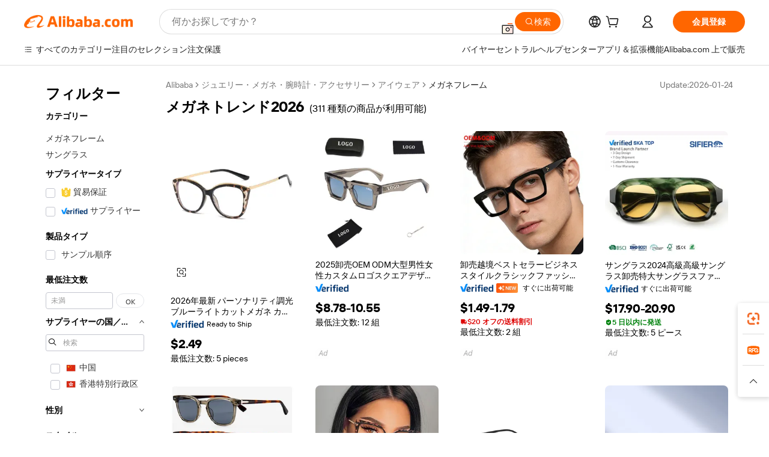

--- FILE ---
content_type: text/html;charset=UTF-8
request_url: https://japanese.alibaba.com/g/eyeglasses-trends-2026.html
body_size: 193484
content:

<!-- screen_content -->

    <!-- tangram:5410 begin-->
    <!-- tangram:529998 begin-->
    
<!DOCTYPE html>
<html lang="ja" dir="ltr">
  <head>
        <script>
      window.__BB = {
        scene: window.__bb_scene || 'traffic-free-goods'
      };
      window.__BB.BB_CWV_IGNORE = {
          lcp_element: ['#icbu-buyer-pc-top-banner'],
          lcp_url: ['https://img.alicdn.com/imgextra/i3/O1CN014NTKzW22X8flJKD8S_!!6000000007129-2-tps-526-1062.png'],
        };
      window._timing = {}
      window._timing.first_start = Date.now();
      window.needLoginInspiration = Boolean(false);
      // 变量用于标记页面首次可见时间
      let firstVisibleTime = null;
      if (typeof document.hidden !== 'undefined') {
        // 页面首次加载时直接统计
        if (!document.hidden) {
          firstVisibleTime = Date.now();
          window.__BB_timex = 1
        } else {
          // 页面不可见时监听 visibilitychange 事件
          document.addEventListener('visibilitychange', () => {
            if (!document.hidden) {
              firstVisibleTime = Date.now();
              window.__BB_timex = firstVisibleTime - window.performance.timing.navigationStart
              window.__BB.firstVisibleTime = window.__BB_timex
              console.log("Page became visible after "+ window.__BB_timex + " ms");
            }
          }, { once: true });  // 确保只触发一次
        }
      } else {
        console.warn('Page Visibility API is not supported in this browser.');
      }
    </script>
        <meta name="data-spm" content="a2700">
        <meta name="aplus-xplug" content="NONE">
        <meta name="aplus-icbu-disable-umid" content="1">
        <meta name="google-translate-customization" content="9de59014edaf3b99-22e1cf3b5ca21786-g00bb439a5e9e5f8f-f">
    <meta name="yandex-verification" content="25a76ba8e4443bb3" />
    <meta name="msvalidate.01" content="E3FBF0E89B724C30844BF17C59608E8F" />
    <meta name="viewport" content="width=device-width, initial-scale=1.0, maximum-scale=5.0, user-scalable=yes">
        <link rel="preconnect" href="https://s.alicdn.com/" crossorigin>
    <link rel="dns-prefetch" href="https://s.alicdn.com">
                        <link rel="preload" href="https://s.alicdn.com/@g/alilog/??aplus_plugin_icbufront/index.js,mlog/aplus_v2.js" as="script">
        <link rel="preload" href="https://s.alicdn.com/@img/imgextra/i2/O1CN0153JdbU26g4bILVOyC_!!6000000007690-2-tps-418-58.png" as="image">
        <script>
            window.__APLUS_ABRATE__ = {
        perf_group: 'base64cached',
        scene: "traffic-free-goods",
      };
    </script>
    <meta name="aplus-mmstat-timeout" content="15000">
        <meta content="text/html; charset=utf-8" http-equiv="Content-Type">
          <title>ディープクリーンに最適なメガネトレンド2026 -Alibaba.com</title>
      <meta name="keywords" content="eyeglasses case,eyeglass cleaning cloth,trending today">
      <meta name="description" content="Alibaba.comのメガネトレンド2026にはさまざまな種類があります。これらのメガネトレンド2026は、レンズの効率的、安全、かつ徹底的なクリーニングを保証します。">
            <meta name="pagetiming-rate" content="9">
      <meta name="pagetiming-resource-rate" content="4">
                    <link rel="canonical" href="https://japanese.alibaba.com/g/eyeglasses-trends-2026.html">
                              <link rel="alternate" hreflang="fr" href="https://french.alibaba.com/g/eyeglasses-trends-2026.html">
                  <link rel="alternate" hreflang="de" href="https://german.alibaba.com/g/eyeglasses-trends-2026.html">
                  <link rel="alternate" hreflang="pt" href="https://portuguese.alibaba.com/g/eyeglasses-trends-2026.html">
                  <link rel="alternate" hreflang="it" href="https://italian.alibaba.com/g/eyeglasses-trends-2026.html">
                  <link rel="alternate" hreflang="es" href="https://spanish.alibaba.com/g/eyeglasses-trends-2026.html">
                  <link rel="alternate" hreflang="ru" href="https://russian.alibaba.com/g/eyeglasses-trends-2026.html">
                  <link rel="alternate" hreflang="ko" href="https://korean.alibaba.com/g/eyeglasses-trends-2026.html">
                  <link rel="alternate" hreflang="ar" href="https://arabic.alibaba.com/g/eyeglasses-trends-2026.html">
                  <link rel="alternate" hreflang="ja" href="https://japanese.alibaba.com/g/eyeglasses-trends-2026.html">
                  <link rel="alternate" hreflang="tr" href="https://turkish.alibaba.com/g/eyeglasses-trends-2026.html">
                  <link rel="alternate" hreflang="th" href="https://thai.alibaba.com/g/eyeglasses-trends-2026.html">
                  <link rel="alternate" hreflang="vi" href="https://vietnamese.alibaba.com/g/eyeglasses-trends-2026.html">
                  <link rel="alternate" hreflang="nl" href="https://dutch.alibaba.com/g/eyeglasses-trends-2026.html">
                  <link rel="alternate" hreflang="he" href="https://hebrew.alibaba.com/g/eyeglasses-trends-2026.html">
                  <link rel="alternate" hreflang="id" href="https://indonesian.alibaba.com/g/eyeglasses-trends-2026.html">
                  <link rel="alternate" hreflang="hi" href="https://hindi.alibaba.com/g/eyeglasses-trends-2026.html">
                  <link rel="alternate" hreflang="en" href="https://www.alibaba.com/showroom/eyeglasses-trends-2026.html">
                  <link rel="alternate" hreflang="zh" href="https://chinese.alibaba.com/g/eyeglasses-trends-2026.html">
                  <link rel="alternate" hreflang="x-default" href="https://www.alibaba.com/showroom/eyeglasses-trends-2026.html">
                                        <script>
      // Aplus 配置自动打点
      var queue = window.goldlog_queue || (window.goldlog_queue = []);
      var tags = ["button", "a", "div", "span", "i", "svg", "input", "li", "tr"];
      queue.push(
        {
          action: 'goldlog.appendMetaInfo',
          arguments: [
            'aplus-auto-exp',
            [
              {
                logkey: '/sc.ug_msite.new_product_exp',
                cssSelector: '[data-spm-exp]',
                props: ["data-spm-exp"],
              },
              {
                logkey: '/sc.ug_pc.seolist_product_exp',
                cssSelector: '.traffic-card-gallery',
                props: ["data-spm-exp"],
              }
            ]
          ]
        }
      )
      queue.push({
        action: 'goldlog.setMetaInfo',
        arguments: ['aplus-auto-clk', JSON.stringify(tags.map(tag =>({
          "logkey": "/sc.ug_msite.new_product_clk",
          tag,
          "filter": "data-spm-clk",
          "props": ["data-spm-clk"]
        })))],
      });
    </script>
  </head>
  <div id="icbu-header"><div id="the-new-header" data-version="4.4.0" data-tnh-auto-exp="tnh-expose" data-scenes="search-products" style="position: relative;background-color: #fff;border-bottom: 1px solid #ddd;box-sizing: border-box; font-family:Inter,SF Pro Text,Roboto,Helvetica Neue,Helvetica,Tahoma,Arial,PingFang SC,Microsoft YaHei;"><div style="display: flex;align-items:center;height: 72px;min-width: 1200px;max-width: 1580px;margin: 0 auto;padding: 0 40px;box-sizing: border-box;"><img style="height: 29px; width: 209px;" src="https://s.alicdn.com/@img/imgextra/i2/O1CN0153JdbU26g4bILVOyC_!!6000000007690-2-tps-418-58.png" alt="" /></div><div style="min-width: 1200px;max-width: 1580px;margin: 0 auto;overflow: hidden;font-size: 14px;display: flex;justify-content: space-between;padding: 0 40px;box-sizing: border-box;"><div style="display: flex; align-items: center; justify-content: space-between"><div style="position: relative; height: 36px; padding: 0 28px 0 20px">All categories</div><div style="position: relative; height: 36px; padding-right: 28px">Featured selections</div><div style="position: relative; height: 36px">Trade Assurance</div></div><div style="display: flex; align-items: center; justify-content: space-between"><div style="position: relative; height: 36px; padding-right: 28px">Buyer Central</div><div style="position: relative; height: 36px; padding-right: 28px">Help Center</div><div style="position: relative; height: 36px; padding-right: 28px">Get the app</div><div style="position: relative; height: 36px">Become a supplier</div></div></div></div></div></div>
  <body data-spm="7724857" style="min-height: calc(100vh + 1px)"><script 
id="beacon-aplus"   
src="//s.alicdn.com/@g/alilog/??aplus_plugin_icbufront/index.js,mlog/aplus_v2.js"
exparams="aplus=async&userid=&aplus&ali_beacon_id=&ali_apache_id=33%2e1%2e205%2e219%2e1769902089384%2e579247%2e2&ali_apache_track=&ali_apache_tracktmp=&eagleeye_traceid=2103060f17699020895195564e0b8d&ip=3%2e145%2e180%2e81&dmtrack_c={ali%5fresin%5ftrace%3dse%5frst%3dnull%7csp%5fviewtype%3dY%7cset%3d3%7cser%3d1007%7cpageId%3d09b82e3742794913b4b59ade9e16dd84%7cm%5fpageid%3dnull%7cpvmi%3d0f2c2820912248c0b8b22764fbf950ca%7csek%5fsepd%3d%25E3%2583%25A1%25E3%2582%25AC%25E3%2583%258D%25E3%2583%2588%25E3%2583%25AC%25E3%2583%25B3%25E3%2583%25892026%7csek%3deyeglasses%2btrends%2b2026%7cse%5fpn%3d1%7cp4pid%3dc48ff44b%2d9942%2d49cf%2d81b7%2dbde247e36275%7csclkid%3dnull%7cforecast%5fpost%5fcate%3dnull%7cseo%5fnew%5fuser%5fflag%3dfalse%7ccategoryId%3d361250%7cseo%5fsearch%5fmodel%5fupgrade%5fv2%3d2025070801%7cseo%5fmodule%5fcard%5f20240624%3d202406242%7clong%5ftext%5fgoogle%5ftranslate%5fv2%3d2407142%7cseo%5fcontent%5ftd%5fbottom%5ftext%5fupdate%5fkey%3d2025070801%7cseo%5fsearch%5fmodel%5fupgrade%5fv3%3d2025072201%7cdamo%5falt%5freplace%3d2485818%7cseo%5fsearch%5fmodel%5fmulti%5fupgrade%5fv3%3d2025081101%7cwap%5fcross%3d2007659%7cwap%5fcs%5faction%3d2005494%7cAPP%5fVisitor%5fActive%3d26699%7cseo%5fshowroom%5fgoods%5fmix%3d2005244%7cpc%5fcard%5fchore%3d2026011500%7cseo%5fdefault%5fcached%5flong%5ftext%5ffrom%5fnew%5fkeyword%5fstep%3d2024122502%7cshowroom%5fgeneral%5ftemplate%3d2005292%7cshowroom%5freview%3d20230308%7cwap%5fcs%5ftext%3dnull%7cstructured%5fdata%3d2025052702%7cseo%5fmulti%5fstyle%5ftext%5fupdate%3d2511182%7cpc%5fnew%5fheader%3dnull%7cseo%5fmeta%5fcate%5ftemplate%5fv1%3d2025042401%7cseo%5fmeta%5ftd%5fsearch%5fkeyword%5fstep%5fv1%3d2025040999%7cshowroom%5fft%5flong%5ftext%5fbaks%3d80802%7cAPP%5fGrowing%5fBuyer%5fHigh%5fIntent%5fActive%3d25487%7cshowroom%5fpc%5fv2019%3d2104%7cAPP%5fProspecting%5fBuyer%3d26711%7ccache%5fcontrol%3d2481986%7cAPP%5fChurned%5fCore%5fBuyer%3d25463%7cseo%5fdefault%5fcached%5flong%5ftext%5fstep%3d24110802%7camp%5flighthouse%5fscore%5fimage%3d19657%7cseo%5fft%5ftranslate%5fgemini%3d25012003%7cwap%5fnode%5fssr%3d2015725%7cdataphant%5fopen%3d27030%7clongtext%5fmulti%5fstyle%5fexpand%5frussian%3d2510142%7cseo%5flongtext%5fgoogle%5fdata%5fsection%3d25021702%7cindustry%5fpopular%5ffloor%3dnull%7cwap%5fad%5fgoods%5fproduct%5finterval%3dnull%7cseo%5fgoods%5fbootom%5fwholesale%5flink%3dnull%7cseo%5fmiddle%5fwholesale%5flink%3d2486164%7cseo%5fkeyword%5faatest%3d10%7cft%5flong%5ftext%5fenpand%5fstep2%3d121602%7cseo%5fft%5flongtext%5fexpand%5fstep3%3d25012102%7cseo%5fwap%5fheadercard%3d2006288%7cAPP%5fChurned%5fInactive%5fVisitor%3d25497%7cAPP%5fGrowing%5fBuyer%5fHigh%5fIntent%5fInactive%3d25483%7cseo%5fmeta%5ftd%5fmulti%5fkey%3d2025061801%7ctop%5frecommend%5f20250120%3d202501201%7clongtext%5fmulti%5fstyle%5fexpand%5ffrench%5fcopy%3d25091802%7clongtext%5fmulti%5fstyle%5fexpand%5ffrench%5fcopy%5fcopy%3d25092502%7cseo%5ffloor%5fexp%3dnull%7cseo%5fshowroom%5falgo%5flink%3d17764%7cseo%5fmeta%5ftd%5faib%5fgeneral%5fkey%3d2025091900%7ccountry%5findustry%3d202311033%7cpc%5ffree%5fswitchtosearch%3d2020529%7cshowroom%5fft%5flong%5ftext%5fenpand%5fstep1%3d101102%7cseo%5fshowroom%5fnorel%3dnull%7cplp%5fstyle%5f25%5fpc%3d202505222%7cseo%5fggs%5flayer%3d10011%7cquery%5fmutil%5flang%5ftranslate%3d2025060300%7cseo%5fsearch%5fmulti%5fsearch%5ftype%5fv2%3d2026012201%7cAPP%5fChurned%5fBuyer%3d25467%7cstream%5frender%5fperf%5fopt%3d2309181%7cwap%5fgoods%3d2007383%7cseo%5fshowroom%5fsimilar%5f20240614%3d202406142%7cchinese%5fopen%3d6307%7cquery%5fgpt%5ftranslate%3d20240820%7cad%5fproduct%5finterval%3dnull%7camp%5fto%5fpwa%3d2007359%7cplp%5faib%5fmulti%5fai%5fmeta%3d20250401%7cwap%5fsupplier%5fcontent%3dnull%7cpc%5ffree%5frefactoring%3d20220315%7csso%5foem%5ffloor%3d30031%7cAPP%5fGrowing%5fBuyer%5fInactive%3d25476%7cseo%5fpc%5fnew%5fview%5f20240807%3d202408072%7cseo%5fbottom%5ftext%5fentity%5fkey%5fcopy%3d2025062400%7cstream%5frender%3d433763%7cseo%5fmodule%5fcard%5f20240424%3d202404241%7cseo%5ftitle%5freplace%5f20191226%3d5841%7clongtext%5fmulti%5fstyle%5fexpand%3d25090802%7cgoogleweblight%3d6516%7clighthouse%5fbase64%3d2005760%7cAPP%5fProspecting%5fBuyer%5fActive%3d26719%7cad%5fgoods%5fproduct%5finterval%3dnull%7cseo%5fbottom%5fdeep%5fextend%5fkw%5fkey%3d2025071101%7clongtext%5fmulti%5fstyle%5fexpand%5fturkish%3d25102801%7cilink%5fuv%3d20240911%7cwap%5flist%5fwakeup%3d2005832%7ctpp%5fcrosslink%5fpc%3d20205311%7cseo%5ftop%5fbooth%3d18501%7cAPP%5fGrowing%5fBuyer%5fLess%5fActive%3d25469%7cseo%5fsearch%5fmodel%5fupgrade%5frank%3d2025092401%7cgoodslayer%3d7977%7cft%5flong%5ftext%5ftranslate%5fexpand%5fstep1%3d24110802%7cseo%5fheaderstyle%5ftraffic%5fkey%5fv1%3d2025072100%7ccrosslink%5fswitch%3d2008141%7cp4p%5foutline%3d20240328%7cseo%5fmeta%5ftd%5faib%5fv2%5fkey%3d2025091800%7crts%5fmulti%3d2008404%7cseo%5fad%5foptimization%5fkey%5fv2%3d2025072300%7cAPP%5fVisitor%5fLess%5fActive%3d26698%7cseo%5fsearch%5franker%5fid%3d2025112401%7cplp%5fstyle%5f25%3d202505192%7ccdn%5fvm%3d2007368%7cwap%5fad%5fproduct%5finterval%3dnull%7cseo%5fsearch%5fmodel%5fmulti%5fupgrade%5frank%3d2025092401%7cpc%5fcard%5fshare%3d2025081201%7cAPP%5fGrowing%5fBuyer%5fHigh%5fIntent%5fLess%5fActive%3d25480%7cgoods%5ftitle%5fsubstitute%3d9619%7cwap%5fscreen%5fexp%3d2025081400%7creact%5fheader%5ftest%3d202502182%7cpc%5fcs%5fcolor%3d2005788%7cshowroom%5fft%5flong%5ftext%5ftest%3d72502%7cone%5ftap%5flogin%5fABTest%3d202308153%7cseo%5fhyh%5fshow%5ftags%3d9867%7cplp%5fstructured%5fdata%3d2508182%7cguide%5fdelete%3d2008526%7cseo%5findustry%5ftemplate%3dnull%7cseo%5fmeta%5ftd%5fmulti%5fes%5fkey%3d2025073101%7cseo%5fshowroom%5fdata%5fmix%3d19888%7csso%5ftop%5franking%5ffloor%3d20031%7cseo%5ftd%5fdeep%5fupgrade%5fkey%5fv3%3d2025081101%7cwap%5fue%5fone%3d2025111401%7cshowroom%5fto%5frts%5flink%3d2008480%7ccountrysearch%5ftest%3dnull%7cseo%5fplp%5fdate%5fv2%3d2025102702%7cshowroom%5flist%5fnew%5farrival%3d2811002%7cchannel%5famp%5fto%5fpwa%3d2008435%7cseo%5fmulti%5fstyles%5flong%5ftext%3d2503172%7cseo%5fmeta%5ftext%5fmutli%5fcate%5ftemplate%5fv1%3d2025080800%7cseo%5fdefault%5fcached%5fmutil%5flong%5ftext%5fstep%3d24110436%7cseo%5faction%5fpoint%5ftype%3d22823%7cseo%5faib%5ftd%5flaunch%5f20240828%5fcopy%3d202408282%7cseo%5fshowroom%5fwholesale%5flink%3dnull%7cseo%5fperf%5fimprove%3d2023999%7cseo%5fwap%5flist%5fbounce%5f01%3d2063%7cseo%5fwap%5flist%5fbounce%5f02%3d2128%7cAPP%5fGrowing%5fBuyer%5fActive%3d25490%7cvideolayer%3dnull%7cvideo%5fplay%3dnull%7cwap%5fcard%5fchore%3d2026011601%7cAPP%5fChurned%5fMember%5fInactive%3d25501%7cseo%5fgoogle%5fnew%5fstruct%3d438326%7cicbu%5falgo%5fp4p%5fseo%5fad%3d2025072300%7ctpp%5ftrace%3dseoKeyword%2dseoKeyword%5fv3%2dbase%2dORIGINAL}&pageid=0391b451210326ee1769902089&hn=ensearchweb033003038238%2erg%2dus%2deast%2eus68&asid=AQAAAAAJkH5pMMaNOgAAAABZLKFC3H5osQ==&treq=&tres=" async>
</script>
            <style>body{background-color:white;}.no-scrollbar.il-sticky.il-top-0.il-max-h-\[100vh\].il-w-\[200px\].il-flex-shrink-0.il-flex-grow-0.il-overflow-y-scroll{background-color:#FFF;padding-left:12px}</style>
                    <!-- tangram:530006 begin-->
<!--  -->
 <style>
   @keyframes il-spin {
     to {
       transform: rotate(360deg);
     }
   }
   @keyframes il-pulse {
     50% {
       opacity: 0.5;
     }
   }
   .traffic-card-gallery {display: flex;position: relative;flex-direction: column;justify-content: flex-start;border-radius: 0.5rem;background-color: #fff;padding: 0.5rem 0.5rem 1rem;overflow: hidden;font-size: 0.75rem;line-height: 1rem;}
   .traffic-card-list {display: flex;position: relative;flex-direction: row;justify-content: flex-start;border-bottom-width: 1px;background-color: #fff;padding: 1rem;height: 292px;overflow: hidden;font-size: 0.75rem;line-height: 1rem;}
   .product-price {
     b {
       font-size: 22px;
     }
   }
   .skel-loading {
       animation: il-pulse 2s cubic-bezier(0.4, 0, 0.6, 1) infinite;background-color: hsl(60, 4.8%, 95.9%);
   }
 </style>
<div id="first-cached-card">
  <div style="box-sizing:border-box;display: flex;position: absolute;left: 0;right: 0;margin: 0 auto;z-index: 1;min-width: 1200px;max-width: 1580px;padding: 0.75rem 3.25rem 0;pointer-events: none;">
    <!--页面左侧区域-->
    <div style="width: 200px;padding-top: 1rem;padding-left:12px; background-color: #fff;border-radius: 0.25rem">
      <div class="skel-loading" style="height: 1.5rem;width: 50%;border-radius: 0.25rem;"></div>
      <div style="margin-top: 1rem;margin-bottom: 1rem;">
        <div class="skel-loading" style="height: 1rem;width: calc(100% * 5 / 6);"></div>
        <div
          class="skel-loading"
          style="margin-top: 1rem;height: 1rem;width: calc(100% * 8 / 12);"
        ></div>
        <div class="skel-loading" style="margin-top: 1rem;height: 1rem;width: 75%;"></div>
        <div
          class="skel-loading"
          style="margin-top: 1rem;height: 1rem;width: calc(100% * 7 / 12);"
        ></div>
      </div>
      <div class="skel-loading" style="height: 1.5rem;width: 50%;border-radius: 0.25rem;"></div>
      <div style="margin-top: 1rem;margin-bottom: 1rem;">
        <div class="skel-loading" style="height: 1rem;width: calc(100% * 5 / 6);"></div>
        <div
          class="skel-loading"
          style="margin-top: 1rem;height: 1rem;width: calc(100% * 8 / 12);"
        ></div>
        <div class="skel-loading" style="margin-top: 1rem;height: 1rem;width: 75%;"></div>
        <div
          class="skel-loading"
          style="margin-top: 1rem;height: 1rem;width: calc(100% * 7 / 12);"
        ></div>
      </div>
      <div class="skel-loading" style="height: 1.5rem;width: 50%;border-radius: 0.25rem;"></div>
      <div style="margin-top: 1rem;margin-bottom: 1rem;">
        <div class="skel-loading" style="height: 1rem;width: calc(100% * 5 / 6);"></div>
        <div
          class="skel-loading"
          style="margin-top: 1rem;height: 1rem;width: calc(100% * 8 / 12);"
        ></div>
        <div class="skel-loading" style="margin-top: 1rem;height: 1rem;width: 75%;"></div>
        <div
          class="skel-loading"
          style="margin-top: 1rem;height: 1rem;width: calc(100% * 7 / 12);"
        ></div>
      </div>
      <div class="skel-loading" style="height: 1.5rem;width: 50%;border-radius: 0.25rem;"></div>
      <div style="margin-top: 1rem;margin-bottom: 1rem;">
        <div class="skel-loading" style="height: 1rem;width: calc(100% * 5 / 6);"></div>
        <div
          class="skel-loading"
          style="margin-top: 1rem;height: 1rem;width: calc(100% * 8 / 12);"
        ></div>
        <div class="skel-loading" style="margin-top: 1rem;height: 1rem;width: 75%;"></div>
        <div
          class="skel-loading"
          style="margin-top: 1rem;height: 1rem;width: calc(100% * 7 / 12);"
        ></div>
      </div>
      <div class="skel-loading" style="height: 1.5rem;width: 50%;border-radius: 0.25rem;"></div>
      <div style="margin-top: 1rem;margin-bottom: 1rem;">
        <div class="skel-loading" style="height: 1rem;width: calc(100% * 5 / 6);"></div>
        <div
          class="skel-loading"
          style="margin-top: 1rem;height: 1rem;width: calc(100% * 8 / 12);"
        ></div>
        <div class="skel-loading" style="margin-top: 1rem;height: 1rem;width: 75%;"></div>
        <div
          class="skel-loading"
          style="margin-top: 1rem;height: 1rem;width: calc(100% * 7 / 12);"
        ></div>
      </div>
      <div class="skel-loading" style="height: 1.5rem;width: 50%;border-radius: 0.25rem;"></div>
      <div style="margin-top: 1rem;margin-bottom: 1rem;">
        <div class="skel-loading" style="height: 1rem;width: calc(100% * 5 / 6);"></div>
        <div
          class="skel-loading"
          style="margin-top: 1rem;height: 1rem;width: calc(100% * 8 / 12);"
        ></div>
        <div class="skel-loading" style="margin-top: 1rem;height: 1rem;width: 75%;"></div>
        <div
          class="skel-loading"
          style="margin-top: 1rem;height: 1rem;width: calc(100% * 7 / 12);"
        ></div>
      </div>
    </div>
    <!--页面主体区域-->
    <div style="flex: 1 1 0%; overflow: hidden;padding: 0.5rem 0.5rem 0.5rem 1.5rem">
      <div style="height: 1.25rem;margin-bottom: 1rem;"></div>
      <!-- keywords -->
      <div style="margin-bottom: 1rem;height: 1.75rem;font-weight: 700;font-size: 1.25rem;line-height: 1.75rem;"></div>
      <!-- longtext -->
            <div style="width: 26%;pointer-events: auto">
        <div class="traffic-card-gallery">
          <!-- ProductImage -->
          <a href="//www.alibaba.com/product-detail/2026-Newest-Personality-Photochromic-Anti-Blue_1600862065369.html?from=SEO" target="_blank" style="position: relative;margin-bottom: 0.5rem;aspect-ratio: 1;overflow: hidden;">
            <div style="display: flex; overflow: hidden">
              <div style="position: relative;margin: 0;width: 100%;min-width: 0;flex-shrink: 0;flex-grow: 0;flex-basis: 100%;padding: 0;">
                <img style="position: relative; aspect-ratio: 1; width: 100%" src="[data-uri]" loading="eager" />
                <div style="position: absolute;left: 0;bottom: 0;right: 0;top: 0;background-color: #000;opacity: 0.05;"></div>
              </div>
            </div>
          </a>
          <div style="display: flex;flex: 1 1 0%;flex-direction: column;justify-content: space-between;">
            <div>
              <a class="skel-loading" style="margin-top: 0.5rem;display:inline-block;width:100%;height:1rem;" href="//www.alibaba.com/product-detail/2026-Newest-Personality-Photochromic-Anti-Blue_1600862065369.html" target="_blank"></a>
              <a class="skel-loading" style="margin-top: 0.125rem;display:inline-block;width:100%;height:1rem;" href="//www.alibaba.com/product-detail/2026-Newest-Personality-Photochromic-Anti-Blue_1600862065369.html" target="_blank"></a>
              <div class="skel-loading" style="margin-top: 0.25rem;height:1.625rem;width:75%"></div>
              <div class="skel-loading" style="margin-top: 0.5rem;height: 1rem;width:50%"></div>
              <div class="skel-loading" style="margin-top:0.25rem;height:1rem;width:25%"></div>
            </div>
          </div>

        </div>
      </div>

    </div>
  </div>
</div>
<!-- tangram:530006 end-->
            <style>.component-left-filter-callback{display:flex;position:relative;margin-top:10px;height:1200px}.component-left-filter-callback img{width:200px}.component-left-filter-callback i{position:absolute;top:5%;inset-inline-start:50%}.related-search-wrapper{padding:var(--spacing-pc-s);--tw-bg-opacity: 1;background-color:rgba(255,255,255,var(--tw-bg-opacity, 1))}.related-search-wrapper .related-search-box{margin:12px 16px}.related-search-wrapper .related-search-box .related-search-title{display:inline;float:start;color:#666;word-wrap:break-word;margin-inline-end:12px;width:13%}.related-search-wrapper .related-search-box .related-search-content{display:flex;flex-wrap:wrap}.related-search-wrapper .related-search-box .related-search-content .related-search-link{margin-inline-end:12px;width:23%;overflow:hidden;color:#666;text-overflow:ellipsis;white-space:nowrap}.product-title img{margin-inline-end:var(--spacing-pc-s);display:inline-block;height:var(--spacing-pc-l);vertical-align:sub}.product-price b{font-size:22px}.similar-icon{position:absolute;bottom:12px;z-index:2;inset-inline-end:12px}.rfq-card{display:inline-block;position:relative;box-sizing:border-box;margin-bottom:36px}.rfq-card .rfq-card-content{display:flex;position:relative;flex-direction:column;align-items:flex-start;background-size:cover;background-color:#fff;padding:12px;width:100%;height:100%}.rfq-card .rfq-card-content .rfq-card-icon{margin-top:50px}.rfq-card .rfq-card-content .rfq-card-icon img{width:45px}.rfq-card .rfq-card-content .rfq-card-top-title{margin-top:14px;color:#222;font-weight:400;font-size:16px}.rfq-card .rfq-card-content .rfq-card-title{margin-top:24px;color:#333;font-weight:800;font-size:20px}.rfq-card .rfq-card-content .rfq-card-input-box{margin-top:24px;width:100%}.rfq-card .rfq-card-content .rfq-card-input-box textarea{box-sizing:border-box;border:1px solid #ddd;border-radius:4px;background-color:#fff;padding:9px 12px;width:100%;height:88px;resize:none;color:#666;font-weight:400;font-size:13px;font-family:inherit}.rfq-card .rfq-card-content .rfq-card-button{margin-top:24px;border:1px solid #666;border-radius:16px;background-color:#fff;width:67%;color:#000;font-weight:700;font-size:14px;line-height:30px;text-align:center}[data-modulename^=ProductList-] div{contain-intrinsic-size:auto 500px}.traffic-card-gallery:hover{z-index:10}.traffic-card-gallery{position:relative;display:flex;flex-direction:column;justify-content:flex-start;overflow:hidden;border-radius:var(--radius-pc-m);--tw-bg-opacity: 1;background-color:rgba(255,255,255,var(--tw-bg-opacity, 1));padding:var(--spacing-pc-s);font-size:var(--text-pc-caption-size);line-height:var(--text-pc-caption-line-height);transition-property:box-shadow;transition-timing-function:cubic-bezier(.4,0,.2,1);transition-duration:.15s;transition-duration:var(--duration-short4);animation-duration:var(--duration-short4)}.traffic-card-list{position:relative;display:flex;height:292px;flex-direction:row;justify-content:flex-start;overflow:hidden;border-bottom-width:1px;--tw-bg-opacity: 1;background-color:rgba(255,255,255,var(--tw-bg-opacity, 1));padding:var(--spacing-pc-l);font-size:var(--text-pc-caption-size);line-height:var(--text-pc-caption-line-height)}.traffic-card-g-industry{position:relative;border-radius:var(--radius-pc-s);--tw-bg-opacity: 1;background-color:rgba(255,255,255,var(--tw-bg-opacity, 1));padding-bottom:var(--spacing-pc-m);padding-inline-end:var(--spacing-pc-m);padding-inline-start:var(--spacing-pc-m);padding-top:var(--spacing-pc-xl);font-size:var(--text-pc-body-size);line-height:var(--text-pc-body-line-height)}.module-filter-section-wrapper{max-height:none!important;overflow-x:hidden}:root{--color-brand-secondary: #FA6400;--color-semantic-promotion: #DE0505;--color-neutral-text: #222;--color-neutral-placeholder: #767676;--color-neutral-border: #DDD;--color-neutral-background: #F4F4F4;--color-neutral-container: #F8F8F8;--color-neutral-white: #FFF;--font-weight-regular: 400;--font-weight-semibold: 600;--font-weight-bold: 700;--duration-short4: .2s;--duration-medium2: .3s;--easing-in-out: cubic-bezier(.2, 0, .38, 1);--text-pc-display-s-size: 28px;--text-pc-display-s-line-height: 38px;--text-pc-heading-l-size: 24px;--text-pc-heading-l-line-height: 32px;--text-pc-heading-m-size: 20px;--text-pc-heading-m-line-height: 26px;--text-pc-heading-s-size: 16px;--text-pc-heading-s-line-height: 22px;--text-pc-body-size: 14px;--text-pc-body-line-height: 18px;--text-pc-caption-size: 12px;--text-pc-caption-line-height: 16px;--spacing-pc-none: 0px;--spacing-pc-xxs: 2px;--spacing-pc-xs: 4px;--spacing-pc-s: 8px;--spacing-pc-m: 12px;--spacing-pc-l: 16px;--spacing-pc-xl: 20px;--spacing-pc-xxl: 24px;--spacing-pc-3xl: 28px;--spacing-pc-4xl: 32px;--spacing-pc-5xl: 36px;--spacing-pc-6xl: 40px;--spacing-pc-7xl: 48px;--radius-pc-none: 0px;--radius-pc-xxs: 2px;--radius-pc-xs: 4px;--radius-pc-s: 8px;--radius-pc-m: 12px;--radius-pc-l: 16px;--radius-pc-full: 9999px;--shadow-pc-s: 0px 0px 4px 0px rgba(0, 0, 0, .05), 0px 1px 10px 0px rgba(0, 0, 0, .07)}*,:before,:after{--tw-translate-x: 0;--tw-translate-y: 0;--tw-rotate: 0;--tw-skew-x: 0;--tw-skew-y: 0;--tw-scale-x: 1;--tw-scale-y: 1;--tw-ring-inset: ;--tw-ring-offset-width: 0px;--tw-ring-offset-color: #fff;--tw-ring-color: rgba(59, 130, 246, .5);--tw-ring-offset-shadow: 0 0 rgba(0,0,0,0);--tw-ring-shadow: 0 0 rgba(0,0,0,0);--tw-shadow: 0 0 rgba(0,0,0,0)}::backdrop{--tw-translate-x: 0;--tw-translate-y: 0;--tw-rotate: 0;--tw-skew-x: 0;--tw-skew-y: 0;--tw-scale-x: 1;--tw-scale-y: 1;--tw-ring-inset: ;--tw-ring-offset-width: 0px;--tw-ring-offset-color: #fff;--tw-ring-color: rgba(59, 130, 246, .5);--tw-ring-offset-shadow: 0 0 rgba(0,0,0,0);--tw-ring-shadow: 0 0 rgba(0,0,0,0);--tw-shadow: 0 0 rgba(0,0,0,0)}/*! tailwindcss v3.4.17 | MIT License | https://tailwindcss.com
 */*,:before,:after{box-sizing:border-box;border-width:0;border-style:solid;border-color:#e5e7eb}html,:host{line-height:1.5;-webkit-text-size-adjust:100%;-moz-tab-size:4;-o-tab-size:4;tab-size:4;font-family:Alibaba B2B Sans,-apple-system,BlinkMacSystemFont,Segoe UI,Roboto,Helvetica Neue,Arial,sans-serif;font-feature-settings:normal;font-variation-settings:normal;-webkit-tap-highlight-color:transparent}body{margin:0;line-height:inherit}hr{height:0;color:inherit;border-top-width:1px}abbr:where([title]){text-decoration:underline;-webkit-text-decoration:underline dotted;text-decoration:underline dotted}h1,h2,h3,h4,h5,h6{font-size:inherit;font-weight:inherit}a{color:inherit;text-decoration:inherit}b,strong{font-weight:bolder}code,kbd,samp,pre{font-family:ui-monospace,SFMono-Regular,Menlo,Monaco,Consolas,Liberation Mono,Courier New,monospace;font-feature-settings:normal;font-variation-settings:normal;font-size:1em}small{font-size:80%}sub,sup{font-size:75%;line-height:0;position:relative;vertical-align:baseline}sub{bottom:-.25em}sup{top:-.5em}table{text-indent:0;border-color:inherit;border-collapse:collapse}button,input,optgroup,select,textarea{font-family:inherit;font-feature-settings:inherit;font-variation-settings:inherit;font-size:100%;font-weight:inherit;line-height:inherit;letter-spacing:inherit;color:inherit;margin:0;padding:0}button,select{text-transform:none}button,input:where([type=button]),input:where([type=reset]),input:where([type=submit]){-webkit-appearance:button;background-color:transparent;background-image:none}:-moz-focusring{outline:auto}:-moz-ui-invalid{box-shadow:none}progress{vertical-align:baseline}::-webkit-inner-spin-button,::-webkit-outer-spin-button{height:auto}[type=search]{-webkit-appearance:textfield;outline-offset:-2px}::-webkit-search-decoration{-webkit-appearance:none}::-webkit-file-upload-button{-webkit-appearance:button;font:inherit}summary{display:list-item}blockquote,dl,dd,h1,h2,h3,h4,h5,h6,hr,figure,p,pre{margin:0}fieldset{margin:0;padding:0}legend{padding:0}ol,ul,menu{list-style:none;margin:0;padding:0}dialog{padding:0}textarea{resize:vertical}input::-moz-placeholder,textarea::-moz-placeholder{opacity:1;color:#9ca3af}input::placeholder,textarea::placeholder{opacity:1;color:#9ca3af}button,[role=button]{cursor:pointer}:disabled{cursor:default}img,svg,video,canvas,audio,iframe,embed,object{display:block;vertical-align:middle}img,video{max-width:100%;height:auto}[hidden]:where(:not([hidden=until-found])){display:none}.il-sr-only{position:absolute;width:1px;height:1px;padding:0;margin:-1px;overflow:hidden;clip:rect(0,0,0,0);white-space:nowrap;border-width:0}.il-pointer-events-none{pointer-events:none}.il-invisible{visibility:hidden}.il-fixed{position:fixed}.il-absolute{position:absolute}.il-relative{position:relative}.il-sticky{position:sticky}.il-inset-0{inset:var(--spacing-pc-none)}.il--bottom-12{bottom:calc(var(--spacing-pc-7xl) * -1)}.il--top-12{top:calc(var(--spacing-pc-7xl) * -1)}.il-bottom-0{bottom:var(--spacing-pc-none)}.il-bottom-10{bottom:var(--spacing-pc-6xl)}.il-bottom-2{bottom:var(--spacing-pc-s)}.il-bottom-3{bottom:var(--spacing-pc-m)}.il-bottom-4{bottom:var(--spacing-pc-l)}.il-end-0{inset-inline-end:var(--spacing-pc-none)}.il-end-2{inset-inline-end:var(--spacing-pc-s)}.il-end-3{inset-inline-end:var(--spacing-pc-m)}.il-end-4{inset-inline-end:var(--spacing-pc-l)}.il-left-0{left:var(--spacing-pc-none)}.il-left-3{left:var(--spacing-pc-m)}.il-right-0{right:var(--spacing-pc-none)}.il-right-2{right:var(--spacing-pc-s)}.il-right-3{right:var(--spacing-pc-m)}.il-start-0{inset-inline-start:var(--spacing-pc-none)}.il-start-1\/2{inset-inline-start:50%}.il-start-2{inset-inline-start:var(--spacing-pc-s)}.il-start-3{inset-inline-start:var(--spacing-pc-m)}.il-start-\[50\%\]{inset-inline-start:50%}.il-top-0{top:var(--spacing-pc-none)}.il-top-1\/2{top:50%}.il-top-16{top:64px}.il-top-4{top:var(--spacing-pc-l)}.il-top-\[50\%\]{top:50%}.il-top-full{top:100%}.il-z-0{z-index:0}.il-z-10{z-index:10}.il-z-50{z-index:50}.il-z-\[1\]{z-index:1}.il-z-\[9999\]{z-index:9999}.il-col-span-4{grid-column:span 4 / span 4}.il-m-0{margin:var(--spacing-pc-none)}.il-m-3{margin:var(--spacing-pc-m)}.il-m-auto{margin:auto}.il-mx-auto{margin-left:auto;margin-right:auto}.il-my-3{margin-top:var(--spacing-pc-m);margin-bottom:var(--spacing-pc-m)}.il-my-5{margin-top:var(--spacing-pc-xl);margin-bottom:var(--spacing-pc-xl)}.il-my-auto{margin-top:auto;margin-bottom:auto}.\!il-mb-4{margin-bottom:var(--spacing-pc-l)!important}.il--mt-4{margin-top:calc(var(--spacing-pc-l) * -1)}.il-mb-0{margin-bottom:var(--spacing-pc-none)}.il-mb-1{margin-bottom:var(--spacing-pc-xs)}.il-mb-2{margin-bottom:var(--spacing-pc-s)}.il-mb-3{margin-bottom:var(--spacing-pc-m)}.il-mb-4{margin-bottom:var(--spacing-pc-l)}.il-mb-5{margin-bottom:var(--spacing-pc-xl)}.il-mb-6{margin-bottom:var(--spacing-pc-xxl)}.il-mb-8{margin-bottom:var(--spacing-pc-4xl)}.il-mb-\[-0\.75rem\]{margin-bottom:-.75rem}.il-mb-\[0\.125rem\]{margin-bottom:.125rem}.il-me-1{margin-inline-end:var(--spacing-pc-xs)}.il-me-2{margin-inline-end:var(--spacing-pc-s)}.il-me-3{margin-inline-end:var(--spacing-pc-m)}.il-me-\[2px\]{margin-inline-end:2px}.il-me-auto{margin-inline-end:auto}.il-mr-0\.5{margin-right:var(--spacing-pc-xxs)}.il-mr-1{margin-right:var(--spacing-pc-xs)}.il-mr-2{margin-right:var(--spacing-pc-s)}.il-ms-1{margin-inline-start:var(--spacing-pc-xs)}.il-ms-4{margin-inline-start:var(--spacing-pc-l)}.il-ms-5{margin-inline-start:var(--spacing-pc-xl)}.il-ms-8{margin-inline-start:var(--spacing-pc-4xl)}.il-ms-\[\.375rem\]{margin-inline-start:.375rem}.il-ms-auto{margin-inline-start:auto}.il-mt-0{margin-top:var(--spacing-pc-none)}.il-mt-0\.5{margin-top:var(--spacing-pc-xxs)}.il-mt-1{margin-top:var(--spacing-pc-xs)}.il-mt-2{margin-top:var(--spacing-pc-s)}.il-mt-3{margin-top:var(--spacing-pc-m)}.il-mt-4{margin-top:var(--spacing-pc-l)}.il-mt-6{margin-top:var(--spacing-pc-xxl)}.il-line-clamp-1{overflow:hidden;display:-webkit-box;-webkit-box-orient:vertical;-webkit-line-clamp:1}.il-line-clamp-2{overflow:hidden;display:-webkit-box;-webkit-box-orient:vertical;-webkit-line-clamp:2}.il-line-clamp-6{overflow:hidden;display:-webkit-box;-webkit-box-orient:vertical;-webkit-line-clamp:6}.il-inline-block{display:inline-block}.il-inline{display:inline}.il-flex{display:flex}.il-inline-flex{display:inline-flex}.il-grid{display:grid}.il-aspect-square{aspect-ratio:1 / 1}.il-size-5{width:var(--spacing-pc-xl);height:var(--spacing-pc-xl)}.il-h-1{height:var(--spacing-pc-xs)}.il-h-10{height:var(--spacing-pc-6xl)}.il-h-11{height:44px}.il-h-20{height:80px}.il-h-24{height:96px}.il-h-3{height:var(--spacing-pc-m)}.il-h-3\.5{height:14px}.il-h-4{height:var(--spacing-pc-l)}.il-h-40{height:160px}.il-h-6{height:var(--spacing-pc-xxl)}.il-h-8{height:var(--spacing-pc-4xl)}.il-h-9{height:var(--spacing-pc-5xl)}.il-h-\[10px\]{height:10px}.il-h-\[150px\]{height:150px}.il-h-\[152px\]{height:152px}.il-h-\[18\.25rem\]{height:18.25rem}.il-h-\[292px\]{height:292px}.il-h-\[600px\]{height:600px}.il-h-auto{height:auto}.il-h-fit{height:-moz-fit-content;height:fit-content}.il-h-full{height:100%}.il-h-screen{height:100vh}.il-max-h-\[100vh\]{max-height:100vh}.il-w-1\/2{width:50%}.il-w-10{width:var(--spacing-pc-6xl)}.il-w-10\/12{width:83.333333%}.il-w-24{width:96px}.il-w-4{width:var(--spacing-pc-l)}.il-w-6{width:var(--spacing-pc-xxl)}.il-w-64{width:256px}.il-w-7\/12{width:58.333333%}.il-w-72{width:288px}.il-w-8{width:var(--spacing-pc-4xl)}.il-w-8\/12{width:66.666667%}.il-w-9{width:var(--spacing-pc-5xl)}.il-w-9\/12{width:75%}.il-w-\[15px\]{width:15px}.il-w-\[200px\]{width:200px}.il-w-\[84px\]{width:84px}.il-w-auto{width:auto}.il-w-fit{width:-moz-fit-content;width:fit-content}.il-w-full{width:100%}.il-w-screen{width:100vw}.il-min-w-0{min-width:var(--spacing-pc-none)}.il-min-w-3{min-width:var(--spacing-pc-m)}.il-min-w-\[1200px\]{min-width:1200px}.il-max-w-\[1000px\]{max-width:1000px}.il-max-w-\[1580px\]{max-width:1580px}.il-max-w-full{max-width:100%}.il-max-w-lg{max-width:32rem}.il-flex-1{flex:1 1 0%}.il-flex-shrink-0,.il-shrink-0{flex-shrink:0}.il-flex-grow-0,.il-grow-0{flex-grow:0}.il-basis-24{flex-basis:96px}.il-basis-full{flex-basis:100%}.il-origin-\[--radix-tooltip-content-transform-origin\]{transform-origin:var(--radix-tooltip-content-transform-origin)}.il-origin-center{transform-origin:center}.il--translate-x-1\/2{--tw-translate-x: -50%;transform:translate(var(--tw-translate-x),var(--tw-translate-y)) rotate(var(--tw-rotate)) skew(var(--tw-skew-x)) skewY(var(--tw-skew-y)) scaleX(var(--tw-scale-x)) scaleY(var(--tw-scale-y))}.il--translate-y-1\/2{--tw-translate-y: -50%;transform:translate(var(--tw-translate-x),var(--tw-translate-y)) rotate(var(--tw-rotate)) skew(var(--tw-skew-x)) skewY(var(--tw-skew-y)) scaleX(var(--tw-scale-x)) scaleY(var(--tw-scale-y))}.il-translate-x-\[-50\%\]{--tw-translate-x: -50%;transform:translate(var(--tw-translate-x),var(--tw-translate-y)) rotate(var(--tw-rotate)) skew(var(--tw-skew-x)) skewY(var(--tw-skew-y)) scaleX(var(--tw-scale-x)) scaleY(var(--tw-scale-y))}.il-translate-y-\[-50\%\]{--tw-translate-y: -50%;transform:translate(var(--tw-translate-x),var(--tw-translate-y)) rotate(var(--tw-rotate)) skew(var(--tw-skew-x)) skewY(var(--tw-skew-y)) scaleX(var(--tw-scale-x)) scaleY(var(--tw-scale-y))}.il-rotate-90{--tw-rotate: 90deg;transform:translate(var(--tw-translate-x),var(--tw-translate-y)) rotate(var(--tw-rotate)) skew(var(--tw-skew-x)) skewY(var(--tw-skew-y)) scaleX(var(--tw-scale-x)) scaleY(var(--tw-scale-y))}@keyframes il-pulse{50%{opacity:.5}}.il-animate-pulse{animation:il-pulse 2s cubic-bezier(.4,0,.6,1) infinite}@keyframes il-spin{to{transform:rotate(360deg)}}.il-animate-spin{animation:il-spin 1s linear infinite}.il-cursor-pointer{cursor:pointer}.il-list-disc{list-style-type:disc}.il-grid-cols-2{grid-template-columns:repeat(2,minmax(0,1fr))}.il-grid-cols-4{grid-template-columns:repeat(4,minmax(0,1fr))}.il-flex-row{flex-direction:row}.il-flex-col{flex-direction:column}.il-flex-col-reverse{flex-direction:column-reverse}.il-flex-wrap{flex-wrap:wrap}.il-flex-nowrap{flex-wrap:nowrap}.il-items-start{align-items:flex-start}.il-items-center{align-items:center}.il-items-baseline{align-items:baseline}.il-justify-start{justify-content:flex-start}.il-justify-end{justify-content:flex-end}.il-justify-center{justify-content:center}.il-justify-between{justify-content:space-between}.il-gap-0\.5{gap:var(--spacing-pc-xxs)}.il-gap-1{gap:var(--spacing-pc-xs)}.il-gap-1\.5{gap:6px}.il-gap-10{gap:var(--spacing-pc-6xl)}.il-gap-2{gap:var(--spacing-pc-s)}.il-gap-3{gap:var(--spacing-pc-m)}.il-gap-4{gap:var(--spacing-pc-l)}.il-gap-8{gap:var(--spacing-pc-4xl)}.il-gap-\[\.0938rem\]{gap:.0938rem}.il-gap-\[\.375rem\]{gap:.375rem}.il-gap-\[0\.125rem\]{gap:.125rem}.\!il-gap-x-3{-moz-column-gap:var(--spacing-pc-m)!important;column-gap:var(--spacing-pc-m)!important}.\!il-gap-x-5{-moz-column-gap:var(--spacing-pc-xl)!important;column-gap:var(--spacing-pc-xl)!important}.\!il-gap-y-5{row-gap:var(--spacing-pc-xl)!important}.il-space-y-1\.5>:not([hidden])~:not([hidden]){--tw-space-y-reverse: 0;margin-top:calc(6px * (1 - var(--tw-space-y-reverse)));margin-top:calc(6px * calc(1 - var(--tw-space-y-reverse)));margin-bottom:calc(6px * var(--tw-space-y-reverse))}.il-space-y-4>:not([hidden])~:not([hidden]){--tw-space-y-reverse: 0;margin-top:calc(var(--spacing-pc-l) * (1 - var(--tw-space-y-reverse)));margin-top:calc(var(--spacing-pc-l) * calc(1 - var(--tw-space-y-reverse)));margin-bottom:calc(var(--spacing-pc-l) * var(--tw-space-y-reverse))}.il-overflow-hidden{overflow:hidden}.il-overflow-y-auto{overflow-y:auto}.il-overflow-y-scroll{overflow-y:scroll}.il-truncate{overflow:hidden;text-overflow:ellipsis;white-space:nowrap}.il-text-ellipsis{text-overflow:ellipsis}.il-whitespace-normal{white-space:normal}.il-whitespace-nowrap{white-space:nowrap}.il-break-normal{word-wrap:normal;word-break:normal}.il-break-words{word-wrap:break-word}.il-break-all{word-break:break-all}.il-rounded{border-radius:var(--radius-pc-xs)}.il-rounded-2xl{border-radius:var(--radius-pc-l)}.il-rounded-\[0\.5rem\]{border-radius:.5rem}.il-rounded-\[1\.25rem\]{border-radius:1.25rem}.il-rounded-full{border-radius:var(--radius-pc-full)}.il-rounded-lg{border-radius:var(--radius-pc-s)}.il-rounded-md{border-radius:6px}.il-rounded-none{border-radius:var(--radius-pc-none)}.il-rounded-sm{border-radius:var(--radius-pc-xxs)}.il-rounded-xl{border-radius:var(--radius-pc-m)}.il-rounded-t-xl{border-top-left-radius:var(--radius-pc-m);border-top-right-radius:var(--radius-pc-m)}.il-border,.il-border-\[1px\]{border-width:1px}.il-border-b,.il-border-b-\[1px\]{border-bottom-width:1px}.il-border-solid{border-style:solid}.il-border-none{border-style:none}.il-border-\[\#222\]{--tw-border-opacity: 1;border-color:rgba(34,34,34,var(--tw-border-opacity, 1))}.il-border-\[\#DDD\]{--tw-border-opacity: 1;border-color:rgba(221,221,221,var(--tw-border-opacity, 1))}.il-border-neutral-border{border-color:var(--color-neutral-border)}.il-border-neutral-text{border-color:var(--color-neutral-text)}.il-bg-\[\#E7EDFF\]{--tw-bg-opacity: 1;background-color:rgba(231,237,255,var(--tw-bg-opacity, 1))}.il-bg-\[\#F8F8F8\]{--tw-bg-opacity: 1;background-color:rgba(248,248,248,var(--tw-bg-opacity, 1))}.il-bg-black{--tw-bg-opacity: 1;background-color:rgba(0,0,0,var(--tw-bg-opacity, 1))}.il-bg-black\/60{background-color:#0009}.il-bg-brand-secondary{background-color:var(--color-brand-secondary)}.il-bg-gray-300{--tw-bg-opacity: 1;background-color:rgba(209,213,219,var(--tw-bg-opacity, 1))}.il-bg-neutral-background{background-color:var(--color-neutral-background)}.il-bg-neutral-container{background-color:var(--color-neutral-container)}.il-bg-neutral-white{background-color:var(--color-neutral-white)}.il-bg-orange-500{--tw-bg-opacity: 1;background-color:rgba(249,115,22,var(--tw-bg-opacity, 1))}.il-bg-transparent{background-color:transparent}.il-bg-white{--tw-bg-opacity: 1;background-color:rgba(255,255,255,var(--tw-bg-opacity, 1))}.il-bg-opacity-80{--tw-bg-opacity: .8}.il-bg-cover{background-size:cover}.il-bg-top{background-position:top}.il-bg-no-repeat{background-repeat:no-repeat}.il-fill-black{fill:#000}.il-object-cover{-o-object-fit:cover;object-fit:cover}.il-p-0{padding:var(--spacing-pc-none)}.il-p-1{padding:var(--spacing-pc-xs)}.il-p-2{padding:var(--spacing-pc-s)}.il-p-3{padding:var(--spacing-pc-m)}.il-p-4{padding:var(--spacing-pc-l)}.il-p-5{padding:var(--spacing-pc-xl)}.il-p-6{padding:var(--spacing-pc-xxl)}.il-px-1{padding-left:var(--spacing-pc-xs);padding-right:var(--spacing-pc-xs)}.il-px-2{padding-left:var(--spacing-pc-s);padding-right:var(--spacing-pc-s)}.il-px-3{padding-left:var(--spacing-pc-m);padding-right:var(--spacing-pc-m)}.il-px-7{padding-left:var(--spacing-pc-3xl);padding-right:var(--spacing-pc-3xl)}.il-py-0\.5{padding-top:var(--spacing-pc-xxs);padding-bottom:var(--spacing-pc-xxs)}.il-py-1\.5{padding-top:6px;padding-bottom:6px}.il-py-10{padding-top:var(--spacing-pc-6xl);padding-bottom:var(--spacing-pc-6xl)}.il-py-2{padding-top:var(--spacing-pc-s);padding-bottom:var(--spacing-pc-s)}.il-py-3{padding-top:var(--spacing-pc-m);padding-bottom:var(--spacing-pc-m)}.il-pb-0{padding-bottom:var(--spacing-pc-none)}.il-pb-1{padding-bottom:var(--spacing-pc-xs)}.il-pb-3{padding-bottom:var(--spacing-pc-m)}.il-pb-4{padding-bottom:var(--spacing-pc-l)}.il-pb-8{padding-bottom:var(--spacing-pc-4xl)}.il-pe-0{padding-inline-end:var(--spacing-pc-none)}.il-pe-2{padding-inline-end:var(--spacing-pc-s)}.il-pe-3{padding-inline-end:var(--spacing-pc-m)}.il-pe-4{padding-inline-end:var(--spacing-pc-l)}.il-pe-6{padding-inline-end:var(--spacing-pc-xxl)}.il-pe-8{padding-inline-end:var(--spacing-pc-4xl)}.il-pe-\[12px\]{padding-inline-end:12px}.il-pe-\[3\.25rem\]{padding-inline-end:3.25rem}.il-pl-4{padding-left:var(--spacing-pc-l)}.il-ps-0{padding-inline-start:var(--spacing-pc-none)}.il-ps-2{padding-inline-start:var(--spacing-pc-s)}.il-ps-3{padding-inline-start:var(--spacing-pc-m)}.il-ps-4{padding-inline-start:var(--spacing-pc-l)}.il-ps-6{padding-inline-start:var(--spacing-pc-xxl)}.il-ps-8{padding-inline-start:var(--spacing-pc-4xl)}.il-ps-\[12px\]{padding-inline-start:12px}.il-ps-\[3\.25rem\]{padding-inline-start:3.25rem}.il-pt-1{padding-top:var(--spacing-pc-xs)}.il-pt-10{padding-top:var(--spacing-pc-6xl)}.il-pt-3{padding-top:var(--spacing-pc-m)}.il-pt-4{padding-top:var(--spacing-pc-l)}.il-pt-5{padding-top:var(--spacing-pc-xl)}.il-pt-6{padding-top:var(--spacing-pc-xxl)}.il-pt-7{padding-top:var(--spacing-pc-3xl)}.il-text-center{text-align:center}.il-text-start{text-align:start}.il-text-2xl{font-size:var(--text-pc-display-s-size);line-height:var(--text-pc-display-s-line-height)}.il-text-base{font-size:var(--text-pc-heading-s-size);line-height:var(--text-pc-heading-s-line-height)}.il-text-lg{font-size:var(--text-pc-heading-m-size);line-height:var(--text-pc-heading-m-line-height)}.il-text-sm{font-size:var(--text-pc-body-size);line-height:var(--text-pc-body-line-height)}.il-text-xl{font-size:var(--text-pc-heading-l-size);line-height:var(--text-pc-heading-l-line-height)}.il-text-xs{font-size:var(--text-pc-caption-size);line-height:var(--text-pc-caption-line-height)}.il-font-\[600\]{font-weight:600}.il-font-bold{font-weight:var(--font-weight-bold)}.il-font-medium{font-weight:500}.il-font-normal{font-weight:var(--font-weight-regular)}.il-font-semibold{font-weight:var(--font-weight-semibold)}.il-leading-3{line-height:.75rem}.il-leading-4{line-height:1rem}.il-leading-\[1\.43\]{line-height:1.43}.il-leading-\[18px\]{line-height:18px}.il-leading-\[26px\]{line-height:26px}.il-leading-none{line-height:1}.il-tracking-tight{letter-spacing:-.025em}.il-text-\[\#00820D\]{--tw-text-opacity: 1;color:rgba(0,130,13,var(--tw-text-opacity, 1))}.il-text-\[\#120650\]{--tw-text-opacity: 1;color:rgba(18,6,80,var(--tw-text-opacity, 1))}.il-text-\[\#222\]{--tw-text-opacity: 1;color:rgba(34,34,34,var(--tw-text-opacity, 1))}.il-text-\[\#444\]{--tw-text-opacity: 1;color:rgba(68,68,68,var(--tw-text-opacity, 1))}.il-text-\[\#4B1D1F\]{--tw-text-opacity: 1;color:rgba(75,29,31,var(--tw-text-opacity, 1))}.il-text-\[\#767676\]{--tw-text-opacity: 1;color:rgba(118,118,118,var(--tw-text-opacity, 1))}.il-text-\[\#D04A0A\]{--tw-text-opacity: 1;color:rgba(208,74,10,var(--tw-text-opacity, 1))}.il-text-\[\#F7421E\]{--tw-text-opacity: 1;color:rgba(247,66,30,var(--tw-text-opacity, 1))}.il-text-\[\#FF6600\]{--tw-text-opacity: 1;color:rgba(255,102,0,var(--tw-text-opacity, 1))}.il-text-\[\#f7421e\]{--tw-text-opacity: 1;color:rgba(247,66,30,var(--tw-text-opacity, 1))}.il-text-neutral-placeholder{color:var(--color-neutral-placeholder)}.il-text-neutral-text{color:var(--color-neutral-text)}.il-text-neutral-white{color:var(--color-neutral-white)}.il-text-promotion{color:var(--color-semantic-promotion)}.il-text-white{--tw-text-opacity: 1;color:rgba(255,255,255,var(--tw-text-opacity, 1))}.il-underline{text-decoration-line:underline}.il-line-through{text-decoration-line:line-through}.il-underline-offset-4{text-underline-offset:4px}.il-opacity-0{opacity:0}.il-opacity-5{opacity:.05}.il-opacity-70{opacity:.7}.il-shadow-\[0_2px_6px_2px_rgba\(0\,0\,0\,0\.12\)\]{--tw-shadow: 0 2px 6px 2px rgba(0,0,0,.12);box-shadow:var(--tw-ring-offset-shadow, 0 0 rgba(0,0,0,0)),var(--tw-ring-shadow, 0 0 rgba(0,0,0,0)),var(--tw-shadow)}.il-shadow-lg{--tw-shadow: 0 10px 15px -3px rgba(0, 0, 0, .1), 0 4px 6px -4px rgba(0, 0, 0, .1);box-shadow:var(--tw-ring-offset-shadow, 0 0 rgba(0,0,0,0)),var(--tw-ring-shadow, 0 0 rgba(0,0,0,0)),var(--tw-shadow)}.il-shadow-md{--tw-shadow: 0 4px 6px -1px rgba(0, 0, 0, .1), 0 2px 4px -2px rgba(0, 0, 0, .1);box-shadow:var(--tw-ring-offset-shadow, 0 0 rgba(0,0,0,0)),var(--tw-ring-shadow, 0 0 rgba(0,0,0,0)),var(--tw-shadow)}.il-shadow-xs{--tw-shadow: var(--shadow-pc-s);box-shadow:var(--tw-ring-offset-shadow, 0 0 rgba(0,0,0,0)),var(--tw-ring-shadow, 0 0 rgba(0,0,0,0)),var(--tw-shadow)}.il-outline-none{outline:2px solid transparent;outline-offset:2px}.il-outline-1{outline-width:1px}.il-transition-colors{transition-property:color,background-color,border-color,text-decoration-color,fill,stroke;transition-timing-function:cubic-bezier(.4,0,.2,1);transition-duration:.15s}.il-transition-opacity{transition-property:opacity;transition-timing-function:cubic-bezier(.4,0,.2,1);transition-duration:.15s}.il-transition-shadow{transition-property:box-shadow;transition-timing-function:cubic-bezier(.4,0,.2,1);transition-duration:.15s}.il-transition-transform{transition-property:transform;transition-timing-function:cubic-bezier(.4,0,.2,1);transition-duration:.15s}.il-duration-200{transition-duration:var(--duration-short4)}.il-duration-300{transition-duration:var(--duration-medium2)}.il-ease-in-out{transition-timing-function:var(--easing-in-out)}.il-scrollbar-hide{-ms-overflow-style:none;scrollbar-width:none}.il-scrollbar-hide::-webkit-scrollbar{display:none}@keyframes enter{0%{opacity:var(--tw-enter-opacity, 1);transform:translate3d(var(--tw-enter-translate-x, 0),var(--tw-enter-translate-y, 0),0) scale3d(var(--tw-enter-scale, 1),var(--tw-enter-scale, 1),var(--tw-enter-scale, 1)) rotate(var(--tw-enter-rotate, 0))}}@keyframes exit{to{opacity:var(--tw-exit-opacity, 1);transform:translate3d(var(--tw-exit-translate-x, 0),var(--tw-exit-translate-y, 0),0) scale3d(var(--tw-exit-scale, 1),var(--tw-exit-scale, 1),var(--tw-exit-scale, 1)) rotate(var(--tw-exit-rotate, 0))}}.il-animate-in{animation-name:enter;animation-duration:.15s;--tw-enter-opacity: initial;--tw-enter-scale: initial;--tw-enter-rotate: initial;--tw-enter-translate-x: initial;--tw-enter-translate-y: initial}.il-fade-in-0{--tw-enter-opacity: 0}.il-zoom-in-95{--tw-enter-scale: .95}.il-duration-200{animation-duration:var(--duration-short4)}.il-duration-300{animation-duration:var(--duration-medium2)}.il-ease-in-out{animation-timing-function:var(--easing-in-out)}.no-scrollbar::-webkit-scrollbar{display:none}.no-scrollbar{-ms-overflow-style:none;scrollbar-width:none}.longtext-style-inmodel h2{margin-bottom:var(--spacing-pc-s);margin-top:var(--spacing-pc-l);font-size:var(--text-pc-heading-s-size);line-height:var(--text-pc-heading-s-line-height);font-weight:var(--font-weight-bold)}div[id^=headlessui-dialog-panel-]{z-index:9999!important}.first-of-type\:il-ms-4:first-of-type{margin-inline-start:var(--spacing-pc-l)}.hover\:il-z-10:hover{z-index:10}.hover\:il-bg-\[\#f4f4f4\]:hover{--tw-bg-opacity: 1;background-color:rgba(244,244,244,var(--tw-bg-opacity, 1))}.hover\:il-bg-neutral-100:hover{--tw-bg-opacity: 1;background-color:rgba(245,245,245,var(--tw-bg-opacity, 1))}.hover\:il-bg-neutral-background:hover{background-color:var(--color-neutral-background)}.hover\:il-text-neutral-text:hover{color:var(--color-neutral-text)}.hover\:il-underline:hover{text-decoration-line:underline}.hover\:il-opacity-100:hover{opacity:1}.hover\:il-opacity-90:hover{opacity:.9}.hover\:il-shadow-xs:hover{--tw-shadow: var(--shadow-pc-s);box-shadow:var(--tw-ring-offset-shadow, 0 0 rgba(0,0,0,0)),var(--tw-ring-shadow, 0 0 rgba(0,0,0,0)),var(--tw-shadow)}.focus\:il-outline-none:focus{outline:2px solid transparent;outline-offset:2px}.focus\:il-ring-2:focus{--tw-ring-offset-shadow: var(--tw-ring-inset) 0 0 0 var(--tw-ring-offset-width) var(--tw-ring-offset-color);--tw-ring-shadow: var(--tw-ring-inset) 0 0 0 calc(2px + var(--tw-ring-offset-width)) var(--tw-ring-color);box-shadow:var(--tw-ring-offset-shadow),var(--tw-ring-shadow),var(--tw-shadow, 0 0 rgba(0,0,0,0))}.focus\:il-ring-offset-2:focus{--tw-ring-offset-width: 2px}.focus-visible\:il-outline-none:focus-visible{outline:2px solid transparent;outline-offset:2px}.focus-visible\:il-ring-2:focus-visible{--tw-ring-offset-shadow: var(--tw-ring-inset) 0 0 0 var(--tw-ring-offset-width) var(--tw-ring-offset-color);--tw-ring-shadow: var(--tw-ring-inset) 0 0 0 calc(2px + var(--tw-ring-offset-width)) var(--tw-ring-color);box-shadow:var(--tw-ring-offset-shadow),var(--tw-ring-shadow),var(--tw-shadow, 0 0 rgba(0,0,0,0))}.focus-visible\:il-ring-offset-2:focus-visible{--tw-ring-offset-width: 2px}.active\:il-bg-white:active{--tw-bg-opacity: 1;background-color:rgba(255,255,255,var(--tw-bg-opacity, 1))}.disabled\:il-pointer-events-none:disabled{pointer-events:none}.disabled\:il-opacity-10:disabled{opacity:.1}.il-group\/card:hover .group-hover\/card\:il-visible,.il-group:hover .group-hover\:il-visible{visibility:visible}.il-group\/item:hover .group-hover\/item\:il-scale-110,.il-group:hover .group-hover\:il-scale-110{--tw-scale-x: 1.1;--tw-scale-y: 1.1;transform:translate(var(--tw-translate-x),var(--tw-translate-y)) rotate(var(--tw-rotate)) skew(var(--tw-skew-x)) skewY(var(--tw-skew-y)) scaleX(var(--tw-scale-x)) scaleY(var(--tw-scale-y))}.il-group\/item:hover .group-hover\/item\:il-underline,.il-group:hover .group-hover\:il-underline{text-decoration-line:underline}.il-group\/card:hover .group-hover\/card\:il-opacity-100,.il-group:hover .group-hover\:il-opacity-100{opacity:1}.data-\[state\=open\]\:il-animate-in[data-state=open]{animation-name:enter;animation-duration:.15s;--tw-enter-opacity: initial;--tw-enter-scale: initial;--tw-enter-rotate: initial;--tw-enter-translate-x: initial;--tw-enter-translate-y: initial}.data-\[state\=closed\]\:il-animate-out[data-state=closed]{animation-name:exit;animation-duration:.15s;--tw-exit-opacity: initial;--tw-exit-scale: initial;--tw-exit-rotate: initial;--tw-exit-translate-x: initial;--tw-exit-translate-y: initial}.data-\[state\=closed\]\:il-fade-out-0[data-state=closed]{--tw-exit-opacity: 0}.data-\[state\=open\]\:il-fade-in-0[data-state=open]{--tw-enter-opacity: 0}.data-\[state\=closed\]\:il-zoom-out-95[data-state=closed]{--tw-exit-scale: .95}.data-\[state\=open\]\:il-zoom-in-95[data-state=open]{--tw-enter-scale: .95}.data-\[side\=bottom\]\:il-slide-in-from-top-2[data-side=bottom]{--tw-enter-translate-y: -var(--spacing-pc-s)}.data-\[side\=left\]\:il-slide-in-from-right-2[data-side=left]{--tw-enter-translate-x: var(--spacing-pc-s)}.data-\[side\=right\]\:il-slide-in-from-left-2[data-side=right]{--tw-enter-translate-x: -var(--spacing-pc-s)}.data-\[side\=top\]\:il-slide-in-from-bottom-2[data-side=top]{--tw-enter-translate-y: var(--spacing-pc-s)}.rtl\:il-translate-x-\[50\%\]:where([dir=rtl],[dir=rtl] *){--tw-translate-x: 50%;transform:translate(var(--tw-translate-x),var(--tw-translate-y)) rotate(var(--tw-rotate)) skew(var(--tw-skew-x)) skewY(var(--tw-skew-y)) scaleX(var(--tw-scale-x)) scaleY(var(--tw-scale-y))}.rtl\:il-scale-\[-1\]:where([dir=rtl],[dir=rtl] *){--tw-scale-x: -1;--tw-scale-y: -1;transform:translate(var(--tw-translate-x),var(--tw-translate-y)) rotate(var(--tw-rotate)) skew(var(--tw-skew-x)) skewY(var(--tw-skew-y)) scaleX(var(--tw-scale-x)) scaleY(var(--tw-scale-y))}.rtl\:il-scale-x-\[-1\]:where([dir=rtl],[dir=rtl] *){--tw-scale-x: -1;transform:translate(var(--tw-translate-x),var(--tw-translate-y)) rotate(var(--tw-rotate)) skew(var(--tw-skew-x)) skewY(var(--tw-skew-y)) scaleX(var(--tw-scale-x)) scaleY(var(--tw-scale-y))}.rtl\:il-flex-row-reverse:where([dir=rtl],[dir=rtl] *){flex-direction:row-reverse}.\[\&\>svg\]\:il-size-3\.5>svg{width:14px;height:14px}
</style>
            <style>.switch-to-popover-trigger{position:relative}.switch-to-popover-trigger .switch-to-popover-content{position:absolute;left:50%;z-index:9999;cursor:default}html[dir=rtl] .switch-to-popover-trigger .switch-to-popover-content{left:auto;right:50%}.switch-to-popover-trigger .switch-to-popover-content .down-arrow{width:0;height:0;border-left:11px solid transparent;border-right:11px solid transparent;border-bottom:12px solid #222;transform:translate(-50%);filter:drop-shadow(0 -2px 2px rgba(0,0,0,.05));z-index:1}html[dir=rtl] .switch-to-popover-trigger .switch-to-popover-content .down-arrow{transform:translate(50%)}.switch-to-popover-trigger .switch-to-popover-content .content-container{background-color:#222;border-radius:12px;padding:16px;color:#fff;transform:translate(-50%);width:320px;height:-moz-fit-content;height:fit-content;display:flex;justify-content:space-between;align-items:start}html[dir=rtl] .switch-to-popover-trigger .switch-to-popover-content .content-container{transform:translate(50%)}.switch-to-popover-trigger .switch-to-popover-content .content-container .content .title{font-size:14px;line-height:18px;font-weight:400}.switch-to-popover-trigger .switch-to-popover-content .content-container .actions{display:flex;justify-content:start;align-items:center;gap:12px;margin-top:12px}.switch-to-popover-trigger .switch-to-popover-content .content-container .actions .switch-button{background-color:#fff;color:#222;border-radius:999px;padding:4px 8px;font-weight:600;font-size:12px;line-height:16px;cursor:pointer}.switch-to-popover-trigger .switch-to-popover-content .content-container .actions .choose-another-button{color:#fff;padding:4px 8px;font-weight:600;font-size:12px;line-height:16px;cursor:pointer}.switch-to-popover-trigger .switch-to-popover-content .content-container .close-button{cursor:pointer}.tnh-message-content .tnh-messages-nodata .tnh-messages-nodata-info .img{width:100%;height:101px;margin-top:40px;margin-bottom:20px;background:url(https://s.alicdn.com/@img/imgextra/i4/O1CN01lnw1WK1bGeXDIoBnB_!!6000000003438-2-tps-399-303.png) no-repeat center center;background-size:133px 101px}#popup-root .functional-content .thirdpart-login .icon-facebook{background-image:url(https://s.alicdn.com/@img/imgextra/i1/O1CN01hUG9f21b67dGOuB2W_!!6000000003415-55-tps-40-40.svg)}#popup-root .functional-content .thirdpart-login .icon-google{background-image:url(https://s.alicdn.com/@img/imgextra/i1/O1CN01Qd3ZsM1C2aAxLHO2h_!!6000000000023-2-tps-120-120.png)}#popup-root .functional-content .thirdpart-login .icon-linkedin{background-image:url(https://s.alicdn.com/@img/imgextra/i1/O1CN01qVG1rv1lNCYkhep7t_!!6000000004806-55-tps-40-40.svg)}.tnh-logo{z-index:9999;display:flex;flex-shrink:0;width:185px;height:22px;background:url(https://s.alicdn.com/@img/imgextra/i2/O1CN0153JdbU26g4bILVOyC_!!6000000007690-2-tps-418-58.png) no-repeat 0 0;background-size:auto 22px;cursor:pointer}html[dir=rtl] .tnh-logo{background:url(https://s.alicdn.com/@img/imgextra/i2/O1CN0153JdbU26g4bILVOyC_!!6000000007690-2-tps-418-58.png) no-repeat 100% 0}.tnh-new-logo{width:185px;background:url(https://s.alicdn.com/@img/imgextra/i1/O1CN01e5zQ2S1cAWz26ivMo_!!6000000003560-2-tps-920-110.png) no-repeat 0 0;background-size:auto 22px;height:22px}html[dir=rtl] .tnh-new-logo{background:url(https://s.alicdn.com/@img/imgextra/i1/O1CN01e5zQ2S1cAWz26ivMo_!!6000000003560-2-tps-920-110.png) no-repeat 100% 0}.source-in-europe{display:flex;gap:32px;padding:0 10px}.source-in-europe .divider{flex-shrink:0;width:1px;background-color:#ddd}.source-in-europe .sie_info{flex-shrink:0;width:520px}.source-in-europe .sie_info .sie_info-logo{display:inline-block!important;height:28px}.source-in-europe .sie_info .sie_info-title{margin-top:24px;font-weight:700;font-size:20px;line-height:26px}.source-in-europe .sie_info .sie_info-description{margin-top:8px;font-size:14px;line-height:18px}.source-in-europe .sie_info .sie_info-sell-list{margin-top:24px;display:flex;flex-wrap:wrap;justify-content:space-between;gap:16px}.source-in-europe .sie_info .sie_info-sell-list-item{width:calc(50% - 8px);display:flex;align-items:center;padding:20px 16px;gap:12px;border-radius:12px;font-size:14px;line-height:18px;font-weight:600}.source-in-europe .sie_info .sie_info-sell-list-item img{width:28px;height:28px}.source-in-europe .sie_info .sie_info-btn{display:inline-block;min-width:240px;margin-top:24px;margin-bottom:30px;padding:13px 24px;background-color:#f60;opacity:.9;color:#fff!important;border-radius:99px;font-size:16px;font-weight:600;line-height:22px;-webkit-text-decoration:none;text-decoration:none;text-align:center;cursor:pointer;border:none}.source-in-europe .sie_info .sie_info-btn:hover{opacity:1}.source-in-europe .sie_cards{display:flex;flex-grow:1}.source-in-europe .sie_cards .sie_cards-product-list{display:flex;flex-grow:1;flex-wrap:wrap;justify-content:space-between;gap:32px 16px;max-height:376px;overflow:hidden}.source-in-europe .sie_cards .sie_cards-product-list.lt-14{justify-content:flex-start}.source-in-europe .sie_cards .sie_cards-product{width:110px;height:172px;display:flex;flex-direction:column;align-items:center;color:#222;box-sizing:border-box}.source-in-europe .sie_cards .sie_cards-product .img{display:flex;justify-content:center;align-items:center;position:relative;width:88px;height:88px;overflow:hidden;border-radius:88px}.source-in-europe .sie_cards .sie_cards-product .img img{width:88px;height:88px;-o-object-fit:cover;object-fit:cover}.source-in-europe .sie_cards .sie_cards-product .img:after{content:"";background-color:#0000001a;position:absolute;left:0;top:0;width:100%;height:100%}html[dir=rtl] .source-in-europe .sie_cards .sie_cards-product .img:after{left:auto;right:0}.source-in-europe .sie_cards .sie_cards-product .text{font-size:12px;line-height:16px;display:-webkit-box;overflow:hidden;text-overflow:ellipsis;-webkit-box-orient:vertical;-webkit-line-clamp:1}.source-in-europe .sie_cards .sie_cards-product .sie_cards-product-title{margin-top:12px;color:#222}.source-in-europe .sie_cards .sie_cards-product .sie_cards-product-sell,.source-in-europe .sie_cards .sie_cards-product .sie_cards-product-country-list{margin-top:4px;color:#767676}.source-in-europe .sie_cards .sie_cards-product .sie_cards-product-country-list{display:flex;gap:8px}.source-in-europe .sie_cards .sie_cards-product .sie_cards-product-country-list.one-country{gap:4px}.source-in-europe .sie_cards .sie_cards-product .sie_cards-product-country-list img{width:18px;height:13px}.source-in-europe.source-in-europe-europages .sie_info-btn{background-color:#7faf0d}.source-in-europe.source-in-europe-europages .sie_info-sell-list-item{background-color:#f2f7e7}.source-in-europe.source-in-europe-europages .sie_card{background:#7faf0d0d}.source-in-europe.source-in-europe-wlw .sie_info-btn{background-color:#0060df}.source-in-europe.source-in-europe-wlw .sie_info-sell-list-item{background-color:#f1f5fc}.source-in-europe.source-in-europe-wlw .sie_card{background:#0060df0d}.find-factory-content{display:flex;justify-content:space-between;gap:20px;align-items:center;width:100%;height:100%}.find-factory-content-left{display:flex;justify-content:space-between;align-items:center;flex:1 0 0;align-self:stretch;border-radius:12px;background:#cbeaff;height:299px}.find-factory-content-left-source-data{border-top-left-radius:12px;border-bottom-left-radius:12px;display:flex;max-width:320px;padding:20px;flex-direction:column;justify-content:space-between;align-items:flex-start;flex:1;align-self:stretch;background:#cbeaff}html[dir=rtl] .find-factory-content-left-source-data{border-radius:0 12px 12px 0}.find-factory-content-left-source-data-top{display:flex;flex-direction:column;align-items:flex-start;gap:12px;align-self:stretch;width:100%}.find-factory-content-left-source-data-top-title{display:flex;align-items:center;align-content:center;gap:0 8px;align-self:stretch;flex-wrap:wrap;width:100%}.find-factory-content-left-source-data-top-title img{width:87px;height:21px;padding:0 .029px .168px 0;justify-content:center;align-items:center;aspect-ratio:29/7;transform:translateY(-3px)}html[dir=rtl] .find-factory-content-left-source-data-top-title img{padding:0 0 .168px .029px}.find-factory-content-left-source-data-top-title span{width:100%;word-wrap:break-word;color:#00346d;font-size:24px;font-size:var(--PC-Heading-L-font-size, 24px);font-style:normal;font-weight:700;line-height:32px;line-height:var(--PC-Heading-L-line-height, 32px);letter-spacing:0;letter-spacing:var(--PC-Heading-L-tracking, 0)}.find-factory-content-left-source-data-top-info{display:flex;align-items:flex-start;justify-content:space-between;gap:8px;align-self:stretch}.find-factory-content-left-source-data-top-info-item{display:flex;flex-direction:column;align-items:flex-start;gap:2px;max-width:88px}.find-factory-content-left-source-data-top-info-item-data{width:100%;color:#00346d;word-wrap:break-word;font-size:20px;font-size:var(--PC-Heading-M-font-size, 20px);font-style:normal;font-weight:700;line-height:26px;line-height:var(--PC-Heading-M-line-height, 26px);letter-spacing:0;letter-spacing:var(--PC-Heading-M-tracking, 0)}.find-factory-content-left-source-data-top-info-item-instructions{width:100%;word-wrap:break-word;color:#222;color:var(--on-layer-on-layer-primary-222222, #222);font-size:12px;font-size:var(--PC-Caption-font-size, 12px);font-style:normal;font-weight:400;line-height:16px;line-height:var(--PC-Caption-line-height, 16px);letter-spacing:0;letter-spacing:var(--PC-Caption-tracking, 0)}.find-factory-content-left-source-data-bottom{display:flex;height:40px;justify-content:center;align-items:center;border-radius:999px;border-radius:var(--PC-Radius-Full-999, 999px);background:#00346d;padding:0 16px;overflow:hidden;color:#fff;color:var(--on-layer-inverse-on-layer-primary-ffffff, #fff);font-size:14px;font-weight:600;line-height:18px}.find-factory-content-left-source-card{padding:12px;position:relative;height:100%;width:247px}.find-factory-content-left-source-card:last-child{border-top-right-radius:12px;border-bottom-right-radius:12px}html[dir=rtl] .find-factory-content-left-source-card:last-child{border-radius:12px 0 0 12px}.find-factory-content-left-source-card-content{display:flex;align-items:center;justify-content:space-between;position:absolute;left:12px;bottom:12px;width:calc(100% - 24px);height:44px}html[dir=rtl] .find-factory-content-left-source-card-content{left:auto;right:12px}.find-factory-content-left-source-card-info{color:#fff;color:var(--on-layer-inverse-on-layer-primary-ffffff, #fff);word-wrap:break-word;width:175px;font-size:16px;font-size:var(--PC-Heading-S-font-size, 16px);font-style:normal;font-weight:700;line-height:22px;line-height:var(--PC-Heading-S-line-height, 22px);letter-spacing:0;letter-spacing:var(--PC-Heading-S-tracking, 0)}.find-factory-content-left-source-card-icon{display:flex;align-items:center;justify-content:center;width:36px;height:36px;padding:10px;border-radius:18px;background:#fff}.find-factory-content-left-source-card-list{display:flex;max-width:740px;align-items:center;flex:1;height:100%}.find-factory-content-right{height:299px;display:flex;min-width:200px;max-width:280px;padding:20px;flex-direction:column;align-items:flex-start;gap:16px;flex:0 1 auto;align-self:stretch;border-radius:12px;background:#f4f4f4;background:var(--layer-background-background-dim-f-4-f-4-f-4, #f4f4f4)}.find-factory-content-right-title{color:#222;color:var(--on-layer-on-layer-primary-222222, #222);font-size:20px;font-size:var(--PC-Heading-M-font-size, 20px);font-style:normal;font-weight:700;line-height:26px;line-height:var(--PC-Heading-M-line-height, 26px);letter-spacing:0;letter-spacing:var(--PC-Heading-M-tracking, 0)}.find-factory-content-right-info{color:#222;color:var(--on-layer-on-layer-primary-222222, #222);text-align:center;font-size:14px;font-size:var(--PC-Body-font-size, 14px);font-style:normal;font-weight:400;line-height:18px;line-height:var(--PC-Body-line-height, 18px);letter-spacing:0;letter-spacing:var(--PC-Body-tracking, 0);-webkit-text-decoration:none;text-decoration:none}.find-factory-content-right-info:hover{-webkit-text-decoration:underline;text-decoration:underline}.whatsapp-widget-content{display:flex;justify-content:space-between;gap:32px;align-items:center;width:100%;height:100%}.whatsapp-widget-content-left{display:flex;flex-direction:column;align-items:flex-start;gap:20px;flex:1 0 0;max-width:720px}.whatsapp-widget-content-left-image{width:138px;height:32px}.whatsapp-widget-content-left-content-title{color:#222;font-family:Inter;font-size:32px;font-style:normal;font-weight:700;line-height:42px;letter-spacing:0;margin-bottom:8px}.whatsapp-widget-content-left-content-info{color:#666;font-family:Inter;font-size:20px;font-style:normal;font-weight:400;line-height:26px;letter-spacing:0}.whatsapp-widget-content-left-button{display:flex;height:48px;padding:0 20px;justify-content:center;align-items:center;border-radius:24px;background:#d64000;overflow:hidden;color:#fff;text-align:center;text-overflow:ellipsis;font-family:Inter;font-size:16px;font-style:normal;font-weight:600;line-height:22px;line-height:var(--PC-Heading-S-line-height, 22px);letter-spacing:0;letter-spacing:var(--PC-Heading-S-tracking, 0)}.whatsapp-widget-content-right{display:flex;height:270px;flex-direction:row;align-items:center}.whatsapp-widget-content-right-QRCode{border-top-left-radius:20px;border-bottom-left-radius:20px;display:flex;height:270px;min-width:284px;padding:0 24px;flex-direction:column;justify-content:center;align-items:center;background:#ece8dd;gap:24px}html[dir=rtl] .whatsapp-widget-content-right-QRCode{border-radius:0 20px 20px 0}.whatsapp-widget-content-right-QRCode-container{width:144px;height:144px;padding:12px;border-radius:20px;background:#fff}.whatsapp-widget-content-right-QRCode-text{color:#767676;text-align:center;font-family:SF Pro Text;font-size:16px;font-style:normal;font-weight:400;line-height:19px;letter-spacing:0}.whatsapp-widget-content-right-image{border-top-right-radius:20px;border-bottom-right-radius:20px;width:270px;height:270px;aspect-ratio:1/1}html[dir=rtl] .whatsapp-widget-content-right-image{border-radius:20px 0 0 20px}.tnh-sub-tab{margin-left:28px;display:flex;flex-direction:row;gap:24px}html[dir=rtl] .tnh-sub-tab{margin-left:0;margin-right:28px}.tnh-sub-tab-item{display:flex;height:40px;max-width:160px;justify-content:center;align-items:center;color:#222;text-align:center;font-family:Inter;font-size:16px;font-style:normal;font-weight:500;line-height:normal;letter-spacing:-.48px}.tnh-sub-tab-item-active{font-weight:700;border-bottom:2px solid #222}.tnh-sub-title{padding-left:12px;margin-left:13px;position:relative;color:#222;-webkit-text-decoration:none;text-decoration:none;white-space:nowrap;font-weight:600;font-size:20px;line-height:22px}html[dir=rtl] .tnh-sub-title{padding-left:0;padding-right:12px;margin-left:0;margin-right:13px}.tnh-sub-title:active{-webkit-text-decoration:none;text-decoration:none}.tnh-sub-title:before{content:"";height:24px;width:1px;position:absolute;display:inline-block;background-color:#222;left:0;top:50%;transform:translateY(-50%)}html[dir=rtl] .tnh-sub-title:before{left:auto;right:0}.popup-content{margin:auto;background:#fff;width:50%;padding:5px;border:1px solid #d7d7d7}[role=tooltip].popup-content{width:200px;box-shadow:0 0 3px #00000029;border-radius:5px}.popup-overlay{background:#00000080}[data-popup=tooltip].popup-overlay{background:transparent}.popup-arrow{filter:drop-shadow(0 -3px 3px rgba(0,0,0,.16));color:#fff;stroke-width:2px;stroke:#d7d7d7;stroke-dasharray:30px;stroke-dashoffset:-54px;inset:0}.tnh-badge{position:relative}.tnh-badge i{position:absolute;top:-8px;left:50%;height:16px;padding:0 6px;border-radius:8px;background-color:#e52828;color:#fff;font-style:normal;font-size:12px;line-height:16px}html[dir=rtl] .tnh-badge i{left:auto;right:50%}.tnh-badge-nf i{position:relative;top:auto;left:auto;height:16px;padding:0 8px;border-radius:8px;background-color:#e52828;color:#fff;font-style:normal;font-size:12px;line-height:16px}html[dir=rtl] .tnh-badge-nf i{left:auto;right:auto}.tnh-button{display:block;flex-shrink:0;height:36px;padding:0 24px;outline:none;border-radius:9999px;background-color:#f60;color:#fff!important;text-align:center;font-weight:600;font-size:14px;line-height:36px;cursor:pointer}.tnh-button:active{-webkit-text-decoration:none;text-decoration:none;transform:scale(.9)}.tnh-button:hover{background-color:#d04a0a}@keyframes circle-360-ltr{0%{transform:rotate(0)}to{transform:rotate(360deg)}}@keyframes circle-360-rtl{0%{transform:rotate(0)}to{transform:rotate(-360deg)}}.circle-360{animation:circle-360-ltr infinite 1s linear;-webkit-animation:circle-360-ltr infinite 1s linear}html[dir=rtl] .circle-360{animation:circle-360-rtl infinite 1s linear;-webkit-animation:circle-360-rtl infinite 1s linear}.tnh-loading{display:flex;align-items:center;justify-content:center;width:100%}.tnh-loading .tnh-icon{color:#ddd;font-size:40px}#the-new-header.tnh-fixed{position:fixed;top:0;left:0;border-bottom:1px solid #ddd;background-color:#fff!important}html[dir=rtl] #the-new-header.tnh-fixed{left:auto;right:0}.tnh-overlay{position:fixed;top:0;left:0;width:100%;height:100vh}html[dir=rtl] .tnh-overlay{left:auto;right:0}.tnh-icon{display:inline-block;width:1em;height:1em;margin-right:6px;overflow:hidden;vertical-align:-.15em;fill:currentColor}html[dir=rtl] .tnh-icon{margin-right:0;margin-left:6px}.tnh-hide{display:none}.tnh-more{color:#222!important;-webkit-text-decoration:underline!important;text-decoration:underline!important}#the-new-header.tnh-dark{background-color:transparent;color:#fff}#the-new-header.tnh-dark a:link,#the-new-header.tnh-dark a:visited,#the-new-header.tnh-dark a:hover,#the-new-header.tnh-dark a:active,#the-new-header.tnh-dark .tnh-sign-in{color:#fff}#the-new-header.tnh-dark .functional-content a{color:#222}#the-new-header.tnh-dark .tnh-logo{background:url(https://s.alicdn.com/@logo/logo_en_dark_horizontal_default_full.png) no-repeat 0 0;background-size:auto 22px}#the-new-header.tnh-dark .tnh-new-logo{background:url(https://s.alicdn.com/@logo/logo_en_dark_horizontal_default_full.png) no-repeat 0 0;background-size:auto 22px}#the-new-header.tnh-dark .tnh-sub-title{color:#fff}#the-new-header.tnh-dark .tnh-sub-title:before{content:"";height:24px;width:1px;position:absolute;display:inline-block;background-color:#fff;left:0;top:50%;transform:translateY(-50%)}html[dir=rtl] #the-new-header.tnh-dark .tnh-sub-title:before{left:auto;right:0}#the-new-header.tnh-white,#the-new-header.tnh-white-overlay{background-color:#fff;color:#222}#the-new-header.tnh-white a:link,#the-new-header.tnh-white-overlay a:link,#the-new-header.tnh-white a:visited,#the-new-header.tnh-white-overlay a:visited,#the-new-header.tnh-white a:hover,#the-new-header.tnh-white-overlay a:hover,#the-new-header.tnh-white a:active,#the-new-header.tnh-white-overlay a:active,#the-new-header.tnh-white .tnh-sign-in,#the-new-header.tnh-white-overlay .tnh-sign-in{color:#222}#the-new-header.tnh-white .tnh-logo,#the-new-header.tnh-white-overlay .tnh-logo{background:url(https://s.alicdn.com/@logo/logo_en_light_horizontal_default_full.png) no-repeat 0 0;background-size:auto 22px}#the-new-header.tnh-white .tnh-new-logo,#the-new-header.tnh-white-overlay .tnh-new-logo{background:url(https://s.alicdn.com/@logo/logo_en_light_horizontal_default_full.png) no-repeat 0 0;background-size:auto 22px}#the-new-header.tnh-white .tnh-sub-title,#the-new-header.tnh-white-overlay .tnh-sub-title{color:#222}#the-new-header.tnh-white{border-bottom:1px solid #ddd;background-color:#fff!important}#the-new-header.tnh-no-border{border:none}#the-new-header.tnh-transparent{background-color:transparent!important;border-bottom:none!important}@keyframes color-change-to-fff{0%{background:transparent}to{background:#fff}}#the-new-header.tnh-white-overlay{animation:color-change-to-fff .1s cubic-bezier(.65,0,.35,1);-webkit-animation:color-change-to-fff .1s cubic-bezier(.65,0,.35,1)}.ta-content .ta-card{display:flex;align-items:center;justify-content:flex-start;width:49%;height:120px;margin-bottom:20px;padding:20px;border-radius:16px;background-color:#f7f7f7}.ta-content .ta-card .img{width:70px;height:70px;background-size:70px 70px}.ta-content .ta-card .text{display:flex;align-items:center;justify-content:space-between;width:calc(100% - 76px);margin-left:16px;font-size:20px;line-height:26px}html[dir=rtl] .ta-content .ta-card .text{margin-left:0;margin-right:16px}.ta-content .ta-card .text h3{max-width:200px;margin-right:8px;text-align:left;font-weight:600;font-size:14px}html[dir=rtl] .ta-content .ta-card .text h3{margin-right:0;margin-left:8px;text-align:right}.ta-content .ta-card .text .tnh-icon{flex-shrink:0;font-size:24px}.ta-content .ta-card .text .tnh-icon.rtl{transform:scaleX(-1)}.ta-content{display:flex;justify-content:space-between}.ta-content .info{width:50%;margin:40px 40px 40px 134px}html[dir=rtl] .ta-content .info{margin:40px 134px 40px 40px}.ta-content .info h3{display:block;margin:20px 0 28px;font-weight:600;font-size:32px;line-height:40px}.ta-content .info .img{width:212px;height:32px}.ta-content .info .tnh-button{display:block;width:180px;color:#fff}.ta-content .cards{display:flex;flex-shrink:0;flex-wrap:wrap;justify-content:space-between;width:716px}.help-center-content{display:flex;justify-content:center;gap:40px}.help-center-content .hc-item{display:flex;flex-direction:column;align-items:center;justify-content:center;width:280px;height:144px;border:1px solid #ddd;font-size:14px}.help-center-content .hc-item .tnh-icon{margin-bottom:14px;font-size:40px;line-height:40px}.help-center-content .help-center-links{min-width:250px;margin-left:40px;padding-left:40px;border-left:1px solid #ddd}html[dir=rtl] .help-center-content .help-center-links{margin-left:0;margin-right:40px;padding-left:0;padding-right:40px;border-left:none;border-right:1px solid #ddd}.help-center-content .help-center-links a{display:block;padding:12px 14px;outline:none;color:#222;-webkit-text-decoration:none;text-decoration:none;font-size:14px}.help-center-content .help-center-links a:hover{-webkit-text-decoration:underline!important;text-decoration:underline!important}.get-the-app-content-tnh{display:flex;justify-content:center;flex:0 0 auto}.get-the-app-content-tnh .info-tnh .title-tnh{font-weight:700;font-size:20px;margin-bottom:20px}.get-the-app-content-tnh .info-tnh .content-wrapper{display:flex;justify-content:center}.get-the-app-content-tnh .info-tnh .content-tnh{margin-right:40px;width:300px;font-size:16px}html[dir=rtl] .get-the-app-content-tnh .info-tnh .content-tnh{margin-right:0;margin-left:40px}.get-the-app-content-tnh .info-tnh a{-webkit-text-decoration:underline!important;text-decoration:underline!important}.get-the-app-content-tnh .download{display:flex}.get-the-app-content-tnh .download .store{display:flex;flex-direction:column;margin-right:40px}html[dir=rtl] .get-the-app-content-tnh .download .store{margin-right:0;margin-left:40px}.get-the-app-content-tnh .download .store a{margin-bottom:20px}.get-the-app-content-tnh .download .store a img{height:44px}.get-the-app-content-tnh .download .qr img{height:120px}.get-the-app-content-tnh-wrapper{display:flex;justify-content:center;align-items:start;height:100%}.get-the-app-content-tnh-divider{width:1px;height:100%;background-color:#ddd;margin:0 67px;flex:0 0 auto}.tnh-alibaba-lens-install-btn{background-color:#f60;height:48px;border-radius:65px;padding:0 24px;margin-left:71px;color:#fff;flex:0 0 auto;display:flex;align-items:center;border:none;cursor:pointer;font-size:16px;font-weight:600;line-height:22px}html[dir=rtl] .tnh-alibaba-lens-install-btn{margin-left:0;margin-right:71px}.tnh-alibaba-lens-install-btn img{width:24px;height:24px}.tnh-alibaba-lens-install-btn span{margin-left:8px}html[dir=rtl] .tnh-alibaba-lens-install-btn span{margin-left:0;margin-right:8px}.tnh-alibaba-lens-info{display:flex;margin-bottom:20px;font-size:16px}.tnh-alibaba-lens-info div{width:400px}.tnh-alibaba-lens-title{color:#222;font-family:Inter;font-size:20px;font-weight:700;line-height:26px;margin-bottom:20px}.tnh-alibaba-lens-extra{-webkit-text-decoration:underline!important;text-decoration:underline!important;font-size:16px;font-style:normal;font-weight:400;line-height:22px}.featured-content{display:flex;justify-content:center;gap:40px}.featured-content .card-links{min-width:250px;margin-left:40px;padding-left:40px;border-left:1px solid #ddd}html[dir=rtl] .featured-content .card-links{margin-left:0;margin-right:40px;padding-left:0;padding-right:40px;border-left:none;border-right:1px solid #ddd}.featured-content .card-links a{display:block;padding:14px;outline:none;-webkit-text-decoration:none;text-decoration:none;font-size:14px}.featured-content .card-links a:hover{-webkit-text-decoration:underline!important;text-decoration:underline!important}.featured-content .featured-item{display:flex;flex-direction:column;align-items:center;justify-content:center;width:280px;height:144px;border:1px solid #ddd;color:#222;font-size:14px}.featured-content .featured-item .tnh-icon{margin-bottom:14px;font-size:40px;line-height:40px}.buyer-central-content{display:flex;justify-content:space-between;gap:30px;margin:auto 20px;font-size:14px}.buyer-central-content .bcc-item{width:20%}.buyer-central-content .bcc-item .bcc-item-title,.buyer-central-content .bcc-item .bcc-item-child{margin-bottom:18px}.buyer-central-content .bcc-item .bcc-item-title{font-weight:600}.buyer-central-content .bcc-item .bcc-item-child a:hover{-webkit-text-decoration:underline!important;text-decoration:underline!important}.become-supplier-content{display:flex;justify-content:center;gap:40px}.become-supplier-content a{display:flex;flex-direction:column;align-items:center;justify-content:center;width:280px;height:144px;padding:0 20px;border:1px solid #ddd;font-size:14px}.become-supplier-content a .tnh-icon{margin-bottom:14px;font-size:40px;line-height:40px}.become-supplier-content a .become-supplier-content-desc{height:44px;text-align:center}@keyframes sub-header-title-hover{0%{transform:scaleX(.4);-webkit-transform:scaleX(.4)}to{transform:scaleX(1);-webkit-transform:scaleX(1)}}.sub-header{min-width:1200px;max-width:1580px;height:36px;margin:0 auto;overflow:hidden;font-size:14px}.sub-header .sub-header-top{position:absolute;bottom:0;z-index:2;width:100%;min-width:1200px;max-width:1600px;height:36px;margin:0 auto;background-color:transparent}.sub-header .sub-header-default{display:flex;justify-content:space-between;width:100%;height:40px;padding:0 40px}.sub-header .sub-header-default .sub-header-main,.sub-header .sub-header-default .sub-header-sub{display:flex;align-items:center;justify-content:space-between;gap:28px}.sub-header .sub-header-default .sub-header-main .sh-current-item .animated-tab-content,.sub-header .sub-header-default .sub-header-sub .sh-current-item .animated-tab-content{top:108px;opacity:1;visibility:visible}.sub-header .sub-header-default .sub-header-main .sh-current-item .animated-tab-content img,.sub-header .sub-header-default .sub-header-sub .sh-current-item .animated-tab-content img{display:inline}.sub-header .sub-header-default .sub-header-main .sh-current-item .animated-tab-content .item-img,.sub-header .sub-header-default .sub-header-sub .sh-current-item .animated-tab-content .item-img{display:block}.sub-header .sub-header-default .sub-header-main .sh-current-item .tab-title:after,.sub-header .sub-header-default .sub-header-sub .sh-current-item .tab-title:after{position:absolute;bottom:1px;display:block;width:100%;height:2px;border-bottom:2px solid #222!important;content:" ";animation:sub-header-title-hover .3s cubic-bezier(.6,0,.4,1) both;-webkit-animation:sub-header-title-hover .3s cubic-bezier(.6,0,.4,1) both}.sub-header .sub-header-default .sub-header-main .sh-current-item .tab-title-click:hover,.sub-header .sub-header-default .sub-header-sub .sh-current-item .tab-title-click:hover{-webkit-text-decoration:underline;text-decoration:underline}.sub-header .sub-header-default .sub-header-main .sh-current-item .tab-title-click:after,.sub-header .sub-header-default .sub-header-sub .sh-current-item .tab-title-click:after{display:none}.sub-header .sub-header-default .sub-header-main>div,.sub-header .sub-header-default .sub-header-sub>div{display:flex;align-items:center;margin-top:-2px;cursor:pointer}.sub-header .sub-header-default .sub-header-main>div:last-child,.sub-header .sub-header-default .sub-header-sub>div:last-child{padding-right:0}html[dir=rtl] .sub-header .sub-header-default .sub-header-main>div:last-child,html[dir=rtl] .sub-header .sub-header-default .sub-header-sub>div:last-child{padding-right:0;padding-left:0}.sub-header .sub-header-default .sub-header-main>div:last-child.sh-current-item:after,.sub-header .sub-header-default .sub-header-sub>div:last-child.sh-current-item:after{width:100%}.sub-header .sub-header-default .sub-header-main>div .tab-title,.sub-header .sub-header-default .sub-header-sub>div .tab-title{position:relative;height:36px}.sub-header .sub-header-default .sub-header-main>div .animated-tab-content,.sub-header .sub-header-default .sub-header-sub>div .animated-tab-content{position:absolute;top:108px;left:0;width:100%;overflow:hidden;border-top:1px solid #ddd;background-color:#fff;opacity:0;visibility:hidden}html[dir=rtl] .sub-header .sub-header-default .sub-header-main>div .animated-tab-content,html[dir=rtl] .sub-header .sub-header-default .sub-header-sub>div .animated-tab-content{left:auto;right:0}.sub-header .sub-header-default .sub-header-main>div .animated-tab-content img,.sub-header .sub-header-default .sub-header-sub>div .animated-tab-content img{display:none}.sub-header .sub-header-default .sub-header-main>div .animated-tab-content .item-img,.sub-header .sub-header-default .sub-header-sub>div .animated-tab-content .item-img{display:none}.sub-header .sub-header-default .sub-header-main>div .tab-content,.sub-header .sub-header-default .sub-header-sub>div .tab-content{display:flex;justify-content:flex-start;width:100%;min-width:1200px;max-height:calc(100vh - 220px)}.sub-header .sub-header-default .sub-header-main>div .tab-content .animated-tab-content-children,.sub-header .sub-header-default .sub-header-sub>div .tab-content .animated-tab-content-children{width:100%;min-width:1200px;max-width:1600px;margin:40px auto;padding:0 40px;opacity:0}.sub-header .sub-header-default .sub-header-main>div .tab-content .animated-tab-content-children-no-animation,.sub-header .sub-header-default .sub-header-sub>div .tab-content .animated-tab-content-children-no-animation{opacity:1}.sub-header .sub-header-props{height:36px}.sub-header .sub-header-props-hide{position:relative;height:0;padding:0 40px}.sub-header .rounded{border-radius:8px}.tnh-logo{z-index:9999;display:flex;flex-shrink:0;width:185px;height:22px;background:url(https://s.alicdn.com/@img/imgextra/i2/O1CN0153JdbU26g4bILVOyC_!!6000000007690-2-tps-418-58.png) no-repeat 0 0;background-size:auto 22px;cursor:pointer}html[dir=rtl] .tnh-logo{background:url(https://s.alicdn.com/@img/imgextra/i2/O1CN0153JdbU26g4bILVOyC_!!6000000007690-2-tps-418-58.png) no-repeat 100% 0}.tnh-new-logo{width:185px;background:url(https://s.alicdn.com/@img/imgextra/i1/O1CN01e5zQ2S1cAWz26ivMo_!!6000000003560-2-tps-920-110.png) no-repeat 0 0;background-size:auto 22px;height:22px}html[dir=rtl] .tnh-new-logo{background:url(https://s.alicdn.com/@img/imgextra/i1/O1CN01e5zQ2S1cAWz26ivMo_!!6000000003560-2-tps-920-110.png) no-repeat 100% 0}#popup-root .functional-content{width:360px;max-height:calc(100vh - 40px);padding:20px;border-radius:12px;background-color:#fff;box-shadow:0 6px 12px 4px #00000014;-webkit-box-shadow:0 6px 12px 4px rgba(0,0,0,.08)}#popup-root .functional-content a{outline:none}#popup-root .functional-content a:link,#popup-root .functional-content a:visited,#popup-root .functional-content a:hover,#popup-root .functional-content a:active{color:#222;-webkit-text-decoration:none;text-decoration:none}#popup-root .functional-content ul{padding:0;list-style:none}#popup-root .functional-content h3{font-weight:600;font-size:14px;line-height:18px;color:#222}#popup-root .functional-content .css-jrh21l-control{outline:none!important;border-color:#ccc;box-shadow:none}#popup-root .functional-content .css-jrh21l-control .css-15lsz6c-indicatorContainer{color:#ccc}#popup-root .functional-content .thirdpart-login{display:flex;justify-content:space-between;width:245px;margin:0 auto 20px}#popup-root .functional-content .thirdpart-login a{border-radius:8px}#popup-root .functional-content .thirdpart-login .icon-facebook{background-image:url(https://s.alicdn.com/@img/imgextra/i1/O1CN01hUG9f21b67dGOuB2W_!!6000000003415-55-tps-40-40.svg)}#popup-root .functional-content .thirdpart-login .icon-google{background-image:url(https://s.alicdn.com/@img/imgextra/i1/O1CN01Qd3ZsM1C2aAxLHO2h_!!6000000000023-2-tps-120-120.png)}#popup-root .functional-content .thirdpart-login .icon-linkedin{background-image:url(https://s.alicdn.com/@img/imgextra/i1/O1CN01qVG1rv1lNCYkhep7t_!!6000000004806-55-tps-40-40.svg)}#popup-root .functional-content .login-with{width:100%;text-align:center;margin-bottom:16px}#popup-root .functional-content .login-tips{font-size:12px;margin-bottom:20px;color:#767676}#popup-root .functional-content .login-tips a{outline:none;color:#767676!important;-webkit-text-decoration:underline!important;text-decoration:underline!important}#popup-root .functional-content .tnh-button{outline:none!important;color:#fff}#popup-root .functional-content .login-links>div{border-top:1px solid #ddd}#popup-root .functional-content .login-links>div ul{margin:8px 0;list-style:none}#popup-root .functional-content .login-links>div a{display:flex;align-items:center;min-height:40px;-webkit-text-decoration:none;text-decoration:none;font-size:14px;color:#222}#popup-root .functional-content .login-links>div a:hover{margin:0 -20px;padding:0 20px;background-color:#f4f4f4;font-weight:600}.tnh-languages{position:relative;display:flex}.tnh-languages .current{display:flex;align-items:center}.tnh-languages .current>div{margin-right:4px}html[dir=rtl] .tnh-languages .current>div{margin-right:0;margin-left:4px}.tnh-languages .current .tnh-icon{font-size:24px}.tnh-languages .current .tnh-icon:last-child{margin-right:0}html[dir=rtl] .tnh-languages .current .tnh-icon:last-child{margin-right:0;margin-left:0}.tnh-languages-overlay{font-size:14px}.tnh-languages-overlay .tnh-l-o-title{margin-bottom:8px;font-weight:600;font-size:14px;line-height:18px}.tnh-languages-overlay .tnh-l-o-select{width:100%;margin:8px 0 16px}.tnh-languages-overlay .select-item{background-color:#fff4ed}.tnh-languages-overlay .tnh-l-o-control{display:flex;justify-content:center}.tnh-languages-overlay .tnh-l-o-control .tnh-button{width:100%}.tnh-cart-content{max-height:600px;overflow-y:scroll}.tnh-cart-content .tnh-cart-item h3{overflow:hidden;text-overflow:ellipsis;white-space:nowrap}.tnh-cart-content .tnh-cart-item h3 a:hover{-webkit-text-decoration:underline!important;text-decoration:underline!important}.cart-popup-content{padding:0!important}.cart-popup-content .cart-logged-popup-arrow{transform:translate(-20px)}html[dir=rtl] .cart-popup-content .cart-logged-popup-arrow{transform:translate(20px)}.tnh-ma-content .tnh-ma-content-title{display:flex;align-items:center;margin-bottom:20px}.tnh-ma-content .tnh-ma-content-title h3{margin:0 12px 0 0;overflow:hidden;text-overflow:ellipsis;white-space:nowrap}html[dir=rtl] .tnh-ma-content .tnh-ma-content-title h3{margin:0 0 0 12px}.tnh-ma-content .tnh-ma-content-title img{height:16px}.ma-portrait-waiting{margin-left:12px}html[dir=rtl] .ma-portrait-waiting{margin-left:0;margin-right:12px}.tnh-message-content .tnh-messages-buyer .tnh-messages-list{display:flex;flex-direction:column}.tnh-message-content .tnh-messages-buyer .tnh-messages-list .tnh-message-unread-item{display:flex;align-items:center;justify-content:space-between;padding:16px 0;color:#222}.tnh-message-content .tnh-messages-buyer .tnh-messages-list .tnh-message-unread-item:last-child{margin-bottom:20px}.tnh-message-content .tnh-messages-buyer .tnh-messages-list .tnh-message-unread-item .img{width:48px;height:48px;margin-right:12px;overflow:hidden;border:1px solid #ddd;border-radius:100%}html[dir=rtl] .tnh-message-content .tnh-messages-buyer .tnh-messages-list .tnh-message-unread-item .img{margin-right:0;margin-left:12px}.tnh-message-content .tnh-messages-buyer .tnh-messages-list .tnh-message-unread-item .img img{width:48px;height:48px;-o-object-fit:cover;object-fit:cover}.tnh-message-content .tnh-messages-buyer .tnh-messages-list .tnh-message-unread-item .user-info{display:flex;flex-direction:column}.tnh-message-content .tnh-messages-buyer .tnh-messages-list .tnh-message-unread-item .user-info strong{margin-bottom:6px;font-weight:600;font-size:14px}.tnh-message-content .tnh-messages-buyer .tnh-messages-list .tnh-message-unread-item .user-info span{width:220px;margin-right:12px;overflow:hidden;text-overflow:ellipsis;white-space:nowrap;font-size:12px}html[dir=rtl] .tnh-message-content .tnh-messages-buyer .tnh-messages-list .tnh-message-unread-item .user-info span{margin-right:0;margin-left:12px}.tnh-message-content .tnh-messages-unread-content{margin:20px 0;text-align:center;font-size:14px}.tnh-message-content .tnh-messages-unread-hascookie{display:flex;flex-direction:column;margin:20px 0 16px;text-align:center;font-size:14px}.tnh-message-content .tnh-messages-unread-hascookie strong{margin-bottom:20px}.tnh-message-content .tnh-messages-nodata .tnh-messages-nodata-info{display:flex;flex-direction:column;text-align:center}.tnh-message-content .tnh-messages-nodata .tnh-messages-nodata-info .img{width:100%;height:101px;margin-top:40px;margin-bottom:20px;background:url(https://s.alicdn.com/@img/imgextra/i4/O1CN01lnw1WK1bGeXDIoBnB_!!6000000003438-2-tps-399-303.png) no-repeat center center;background-size:133px 101px}.tnh-message-content .tnh-messages-nodata .tnh-messages-nodata-info span{margin-bottom:40px}.tnh-order-content .tnh-order-buyer,.tnh-order-content .tnh-order-seller{display:flex;flex-direction:column;margin-bottom:20px;font-size:14px}.tnh-order-content .tnh-order-buyer h3,.tnh-order-content .tnh-order-seller h3{margin-bottom:16px;font-size:14px;line-height:18px}.tnh-order-content .tnh-order-buyer a,.tnh-order-content .tnh-order-seller a{padding:11px 0;color:#222!important}.tnh-order-content .tnh-order-buyer a:hover,.tnh-order-content .tnh-order-seller a:hover{-webkit-text-decoration:underline!important;text-decoration:underline!important}.tnh-order-content .tnh-order-buyer a span,.tnh-order-content .tnh-order-seller a span{margin-right:4px}html[dir=rtl] .tnh-order-content .tnh-order-buyer a span,html[dir=rtl] .tnh-order-content .tnh-order-seller a span{margin-right:0;margin-left:4px}.tnh-order-content .tnh-order-seller,.tnh-order-content .tnh-order-ta{padding-top:20px;border-top:1px solid #ddd}.tnh-order-content .tnh-order-seller:first-child,.tnh-order-content .tnh-order-ta:first-child{border-top:0;padding-top:0}.tnh-order-content .tnh-order-ta .img{margin-bottom:12px}.tnh-order-content .tnh-order-ta .img img{width:186px;height:28px;-o-object-fit:cover;object-fit:cover}.tnh-order-content .tnh-order-ta .ta-info{margin-bottom:16px;font-size:14px;line-height:18px}.tnh-order-content .tnh-order-ta .ta-info a{margin-left:4px;-webkit-text-decoration:underline!important;text-decoration:underline!important}html[dir=rtl] .tnh-order-content .tnh-order-ta .ta-info a{margin-left:0;margin-right:4px}.tnh-order-content .tnh-order-nodata .ta-info .ta-logo{margin:24px 0 16px}.tnh-order-content .tnh-order-nodata .ta-info .ta-logo img{height:28px}.tnh-order-content .tnh-order-nodata .ta-info h3{margin-bottom:24px;font-size:20px}.tnh-order-content .tnh-order-nodata .ta-card{display:flex;align-items:center;justify-content:flex-start;margin-bottom:20px;color:#222}.tnh-order-content .tnh-order-nodata .ta-card:hover{-webkit-text-decoration:underline!important;text-decoration:underline!important}.tnh-order-content .tnh-order-nodata .ta-card .img{width:36px;height:36px;margin-right:8px;background-size:36px 36px!important}html[dir=rtl] .tnh-order-content .tnh-order-nodata .ta-card .img{margin-right:0;margin-left:8px}.tnh-order-content .tnh-order-nodata .ta-card .text{display:flex;align-items:center;justify-content:space-between}.tnh-order-content .tnh-order-nodata .ta-card .text h3{margin:0;font-weight:600;font-size:14px}.tnh-order-content .tnh-order-nodata .ta-card .text .tnh-icon{display:none}.tnh-order-content .tnh-order-nodata .tnh-more{display:block;margin-bottom:24px}.tnh-login{display:flex;flex-grow:2;flex-shrink:1;align-items:center;justify-content:space-between}.tnh-login .tnh-sign-in,.tnh-login .tnh-sign-up{flex-grow:1}.tnh-login .tnh-sign-in{display:flex;align-items:center;justify-content:center;margin-right:28px;color:#222}html[dir=rtl] .tnh-login .tnh-sign-in{margin-right:0;margin-left:28px}.tnh-login .tnh-sign-in:hover{-webkit-text-decoration:underline!important;text-decoration:underline!important}.tnh-login .tnh-sign-up{min-width:120px;color:#fff}.tnh-login .tnh-icon{font-size:24px}.tnh-loggedin{display:flex;align-items:center;gap:28px}.tnh-loggedin .tnh-icon{margin-right:0;font-size:24px}html[dir=rtl] .tnh-loggedin .tnh-icon{margin-right:0;margin-left:0}.tnh-loggedin .user-portrait{width:36px;height:36px;border-radius:36px}.sign-in-content{max-height:calc(100vh - 20px);margin:-20px;padding:20px;overflow-y:scroll}.sign-in-content-title,.sign-in-content-button{margin-bottom:20px}.ma-content{border-radius:12px 5px 12px 12px!important}html[dir=rtl] .ma-content{border-radius:5px 12px 12px!important}.tnh-ship-to{position:relative;display:flex;justify-content:center}.tnh-ship-to .tnh-ship-to-tips{position:absolute;border-radius:16px;width:400px;background:#222;padding:16px;color:#fff;top:50px;z-index:9999;box-shadow:0 4px 12px #0003;cursor:auto}.tnh-ship-to .tnh-ship-to-tips:before{content:"";width:0;height:0;border-left:8px solid transparent;border-right:8px solid transparent;border-bottom:8px solid #222;position:absolute;top:-8px;left:50%;margin-left:-8px}html[dir=rtl] .tnh-ship-to .tnh-ship-to-tips:before{left:auto;right:50%;margin-left:0;margin-right:-8px}.tnh-ship-to .tnh-ship-to-tips .tnh-ship-to-tips-container{display:flex;flex-direction:column}.tnh-ship-to .tnh-ship-to-tips .tnh-ship-to-tips-container .tnh-ship-to-tips-title-container{display:flex;justify-content:space-between}.tnh-ship-to .tnh-ship-to-tips .tnh-ship-to-tips-container .tnh-ship-to-tips-title-container>img{width:24px;height:24px;cursor:pointer;margin-left:8px}html[dir=rtl] .tnh-ship-to .tnh-ship-to-tips .tnh-ship-to-tips-container .tnh-ship-to-tips-title-container>img{margin-left:0;margin-right:8px}.tnh-ship-to .tnh-ship-to-tips .tnh-ship-to-tips-container .tnh-ship-to-tips-title-container .tnh-ship-to-tips-title{color:#fff;font-size:14px;font-weight:600;line-height:18px}.tnh-ship-to .tnh-ship-to-tips .tnh-ship-to-tips-container .tnh-ship-to-tips-desc{color:#fff;font-size:14px;font-weight:400;line-height:18px;padding-right:32px}html[dir=rtl] .tnh-ship-to .tnh-ship-to-tips .tnh-ship-to-tips-container .tnh-ship-to-tips-desc{padding-right:0;padding-left:32px}.tnh-ship-to .tnh-ship-to-tips .tnh-ship-to-tips-container .tnh-ship-to-tips-actions{margin-top:12px;display:flex;align-items:center}.tnh-ship-to .tnh-ship-to-tips .tnh-ship-to-tips-container .tnh-ship-to-tips-actions .tnh-ship-to-action{margin-left:8px;padding:4px 8px;border-radius:50px;font-size:12px;line-height:16px;font-weight:600;cursor:pointer}html[dir=rtl] .tnh-ship-to .tnh-ship-to-tips .tnh-ship-to-tips-container .tnh-ship-to-tips-actions .tnh-ship-to-action{margin-left:0;margin-right:8px}.tnh-ship-to .tnh-ship-to-tips .tnh-ship-to-tips-container .tnh-ship-to-tips-actions .tnh-ship-to-action:first-child{margin-left:0}html[dir=rtl] .tnh-ship-to .tnh-ship-to-tips .tnh-ship-to-tips-container .tnh-ship-to-tips-actions .tnh-ship-to-action:first-child{margin-left:0;margin-right:0}.tnh-ship-to .tnh-ship-to-tips .tnh-ship-to-tips-container .tnh-ship-to-tips-actions .tnh-ship-to-action.primary{background-color:#fff;color:#222}.tnh-ship-to .tnh-ship-to-tips .tnh-ship-to-tips-container .tnh-ship-to-tips-actions .tnh-ship-to-action.secondary{color:#fff}.tnh-ship-to .tnh-current-country{display:flex;flex-direction:column}.tnh-ship-to .tnh-current-country .deliver-span{font-size:12px;font-weight:400;line-height:16px}.tnh-ship-to .tnh-country-flag{min-width:23px;display:flex;align-items:center}.tnh-ship-to .tnh-country-flag img{height:14px;margin-right:4px}html[dir=rtl] .tnh-ship-to .tnh-country-flag img{margin-right:0;margin-left:4px}.tnh-ship-to .tnh-country-flag>span{font-size:14px;font-weight:600}.tnh-ship-to-content{width:382px!important;padding:0!important}.tnh-ship-to-content .crated-header-ship-to{border-radius:12px}.tnh-smart-assistant{display:flex}.tnh-smart-assistant>img{height:36px}.tnh-no-scenes{position:absolute;top:0;left:0;z-index:9999;width:100%;height:108px;background-color:#00000080;color:#fff;text-align:center;font-size:30px;line-height:108px}html[dir=rtl] .tnh-no-scenes{left:auto;right:0}body{line-height:inherit;margin:0}.the-new-header-wrapper{min-height:109px}.the-new-header{position:relative;width:100%;font-size:14px;font-family:Inter,SF Pro Text,Roboto,Helvetica Neue,Helvetica,Tahoma,Arial,PingFang SC,Microsoft YaHei;line-height:18px}.the-new-header *,.the-new-header :after,.the-new-header :before{box-sizing:border-box}.the-new-header ul,.the-new-header li{margin:0;padding:0;list-style:none}.the-new-header a{text-decoration:inherit}.the-new-header .header-content{min-width:1200px;max-width:1580px;margin:0 auto;padding:0 40px;font-size:14px}.the-new-header .header-content .tnh-main{display:flex;align-items:center;justify-content:space-between;height:72px}.the-new-header .header-content .tnh-main .tnh-logo-content{display:flex;align-items:center}.the-new-header .header-content .tnh-main .tnh-searchbar{flex-grow:1;flex-shrink:1;margin:0 40px}.the-new-header .header-content .tnh-main .functional{display:flex;flex-shrink:0;align-items:center;gap:28px}.the-new-header .header-content .tnh-main .functional>div{cursor:pointer}@media (max-width: 1440){.the-new-header .header-content .main .tnh-searchbar{margin:0 28px!important}}@media (max-width: 1280px){.hide-item{display:none}.the-new-header .header-content .main .tnh-searchbar{margin:0 24px!important}.tnh-languages{width:auto!important}.sub-header .sub-header-main>div:last-child,.sub-header .sub-header-sub>div:last-child{padding-right:0!important}html[dir=rtl] .sub-header .sub-header-main>div:last-child,html[dir=rtl] .sub-header .sub-header-sub>div:last-child{padding-right:0!important;padding-left:0!important}.functional .tnh-login .tnh-sign-in{margin-right:24px!important}html[dir=rtl] .functional .tnh-login .tnh-sign-in{margin-right:0!important;margin-left:24px!important}.tnh-languages{min-width:30px}}.tnh-popup-root .functional-content{top:60px!important;color:#222}@media (max-height: 550px){.ship-to-content,.tnh-languages-overlay{max-height:calc(100vh - 180px)!important;overflow-y:scroll!important}}.cratedx-doc-playground-preview{position:fixed;top:0;left:0;padding:0}html[dir=rtl] .cratedx-doc-playground-preview{left:auto;right:0}
</style>
        <script>
      window.TheNewHeaderProps = {"scenes":"search-products","useCommonStyle":false};
      window._TrafficHeader_ =  {"scenes":"search-products","useCommonStyle":false};
      window._timing.first_end = Date.now();
    </script>
    <!--ssrStatus:-->
    <!-- streaming partpc -->
    <script>
      window._timing.second_start = Date.now();
    </script>
        <!-- 只有存在商品数据的值，才去调用同构，避免第一段时重复调用同构，商品列表的大小为: 32 -->
            <div id="root"><!-- Silkworm Render: 210326ee17699020906077711d0f02 --><div class="page-traffic-free il-m-auto il-min-w-[1200px] il-max-w-[1580px] il-py-3 il-pe-[3.25rem] il-ps-[3.25rem]"><div class="il-relative il-m-auto il-mb-4 il-flex il-flex-row"><div class="no-scrollbar il-sticky il-top-0 il-max-h-[100vh] il-w-[200px] il-flex-shrink-0 il-flex-grow-0 il-overflow-y-scroll il-rounded il-bg-white" role="navigation" aria-label="Product filters" tabindex="0"><div class="il-flex il-flex-col il-space-y-4 il-pt-4"><div class="il-animate-pulse il-h-6 il-w-1/2 il-rounded il-bg-accent"></div><div class="il-space-y-4"><div class="il-animate-pulse il-rounded-md il-bg-muted il-h-4 il-w-10/12"></div><div class="il-animate-pulse il-rounded-md il-bg-muted il-h-4 il-w-8/12"></div><div class="il-animate-pulse il-rounded-md il-bg-muted il-h-4 il-w-9/12"></div><div class="il-animate-pulse il-rounded-md il-bg-muted il-h-4 il-w-7/12"></div></div><div class="il-animate-pulse il-h-6 il-w-1/2 il-rounded il-bg-accent"></div><div class="il-space-y-4"><div class="il-animate-pulse il-rounded-md il-bg-muted il-h-4 il-w-10/12"></div><div class="il-animate-pulse il-rounded-md il-bg-muted il-h-4 il-w-8/12"></div><div class="il-animate-pulse il-rounded-md il-bg-muted il-h-4 il-w-9/12"></div><div class="il-animate-pulse il-rounded-md il-bg-muted il-h-4 il-w-7/12"></div></div><div class="il-animate-pulse il-h-6 il-w-1/2 il-rounded il-bg-accent"></div><div class="il-space-y-4"><div class="il-animate-pulse il-rounded-md il-bg-muted il-h-4 il-w-10/12"></div><div class="il-animate-pulse il-rounded-md il-bg-muted il-h-4 il-w-8/12"></div><div class="il-animate-pulse il-rounded-md il-bg-muted il-h-4 il-w-9/12"></div><div class="il-animate-pulse il-rounded-md il-bg-muted il-h-4 il-w-7/12"></div></div><div class="il-animate-pulse il-h-6 il-w-1/2 il-rounded il-bg-accent"></div><div class="il-space-y-4"><div class="il-animate-pulse il-rounded-md il-bg-muted il-h-4 il-w-10/12"></div><div class="il-animate-pulse il-rounded-md il-bg-muted il-h-4 il-w-8/12"></div><div class="il-animate-pulse il-rounded-md il-bg-muted il-h-4 il-w-9/12"></div><div class="il-animate-pulse il-rounded-md il-bg-muted il-h-4 il-w-7/12"></div></div><div class="il-animate-pulse il-h-6 il-w-1/2 il-rounded il-bg-accent"></div><div class="il-space-y-4"><div class="il-animate-pulse il-rounded-md il-bg-muted il-h-4 il-w-10/12"></div><div class="il-animate-pulse il-rounded-md il-bg-muted il-h-4 il-w-8/12"></div><div class="il-animate-pulse il-rounded-md il-bg-muted il-h-4 il-w-9/12"></div><div class="il-animate-pulse il-rounded-md il-bg-muted il-h-4 il-w-7/12"></div></div><div class="il-animate-pulse il-h-6 il-w-1/2 il-rounded il-bg-accent"></div><div class="il-space-y-4"><div class="il-animate-pulse il-rounded-md il-bg-muted il-h-4 il-w-10/12"></div><div class="il-animate-pulse il-rounded-md il-bg-muted il-h-4 il-w-8/12"></div><div class="il-animate-pulse il-rounded-md il-bg-muted il-h-4 il-w-9/12"></div><div class="il-animate-pulse il-rounded-md il-bg-muted il-h-4 il-w-7/12"></div></div></div></div><div class="il-flex-1 il-overflow-hidden il-p-2 il-ps-6"><div class="il-flex il-items-center il-justify-between il-pb-3 il-pt-1"><nav aria-label="breadcrumb" data-modulename="Breadcrumb"><ol class="il-flex-wrap il-break-words il-text-sm il-text-muted-foreground sm:il-gap-2.5 il-flex il-items-center il-gap-2"><li class="il-inline-flex il-items-center il-gap-1.5"><a class="il-transition-colors il-text-sm il-text-neutral-placeholder hover:il-text-neutral-text" href="https://japanese.alibaba.com">Alibaba</a></li><li role="presentation" aria-hidden="true" class="rtl:il-scale-[-1] [&amp;&gt;svg]:il-size-3.5 il-text-neutral-placeholder"><svg xmlns="http://www.w3.org/2000/svg" width="24" height="24" viewBox="0 0 24 24" fill="none" stroke="currentColor" stroke-width="2" stroke-linecap="round" stroke-linejoin="round" class="lucide lucide-chevron-right "><path d="m9 18 6-6-6-6"></path></svg></li><li class="il-inline-flex il-items-center il-gap-1.5"><a class="il-transition-colors il-text-sm il-text-neutral-placeholder hover:il-text-neutral-text" href="https://japanese.alibaba.com/jewelry-eyewear-watches-accessories_p36">ジュエリー・メガネ・腕時計・アクセサリー</a></li><li role="presentation" aria-hidden="true" class="rtl:il-scale-[-1] [&amp;&gt;svg]:il-size-3.5 il-text-neutral-placeholder"><svg xmlns="http://www.w3.org/2000/svg" width="24" height="24" viewBox="0 0 24 24" fill="none" stroke="currentColor" stroke-width="2" stroke-linecap="round" stroke-linejoin="round" class="lucide lucide-chevron-right "><path d="m9 18 6-6-6-6"></path></svg></li><li class="il-inline-flex il-items-center il-gap-1.5"><a class="il-transition-colors il-text-sm il-text-neutral-placeholder hover:il-text-neutral-text" href="https://japanese.alibaba.com/catalog/eyewear_cid1512">アイウェア</a></li><li role="presentation" aria-hidden="true" class="rtl:il-scale-[-1] [&amp;&gt;svg]:il-size-3.5 il-text-neutral-placeholder"><svg xmlns="http://www.w3.org/2000/svg" width="24" height="24" viewBox="0 0 24 24" fill="none" stroke="currentColor" stroke-width="2" stroke-linecap="round" stroke-linejoin="round" class="lucide lucide-chevron-right "><path d="m9 18 6-6-6-6"></path></svg></li><li class="il-inline-flex il-items-center il-gap-1.5"><span role="link" aria-disabled="true" aria-current="page" class="il-font-normal il-text-sm il-text-neutral-text">メガネフレーム</span></li></ol></nav><span class="il-text-sm il-text-neutral-placeholder">Update:2026-01-24</span></div><div class="il-mb-4 il-flex il-items-baseline" data-modulename="Keywords"><h1 class="il-me-2 il-text-xl il-font-bold">メガネトレンド2026</h1><p>(311 種類の商品が利用可能)</p></div><div class="il-mb-4 il-grid il-grid-cols-4 !il-gap-x-5 !il-gap-y-5 il-pb-4" data-modulename="ProductList-G"><div class="traffic-card-gallery hover:il-shadow-xs" data-spm-exp="product_id=1600862065369&amp;se_kw=%E3%83%A1%E3%82%AC%E3%83%8D%E3%83%88%E3%83%AC%E3%83%B3%E3%83%892026&amp;floor_name=normalOffer&amp;is_p4p=N&amp;module_type=gallery&amp;pos=0&amp;page_pos=1&amp;track_info=pageid%3Aa04516c112554ea4812165826d926513%40%40core_properties%3A%40%40item_type%3Anormal%40%40user_growth_channel%3Anull%40%40user_growth_product_id%3Anull%40%40user_growth_category_id%3Anull%40%40user_growth_i2q_keyword%3Aeyeglasses%2Btrends%2B2026%40%40skuIntentionTag%3A0%40%40originalFileName%3AHf3c36de424fd421c8e1be3a1ee33dd0cU.jpg%40%40skuImgReplace%3Afalse%40%40queryFirstCateId%3A-1%40%40pid%3A607_0000_5401%40%40product_id%3A1600862065369%40%40page_number%3A1%40%40rlt_rank%3A0%40%40brand_abs_pos%3A20%40%40product_type%3Anormal%40%40company_id%3A274924741%40%40p4pid%3A1ae221da3f314aa396eb248595672b67%40%40country_id%3ACN%40%40is_live%3Afalse%40%40prod_image_show%3Anull%40%40searchType%3Amain_showroom_search_product_keyword%40%40openSceneId%3A1%40%40isPay%3A1%40%40itemSubType%3Anormal%40%40language%3Aen%40%40oriKeyWord%3Aeyeglasses%252Btrends%252B2026%40%40enKeyword%3A%40%40recallKeyWord%3Aeyeglasses%252Btrends%252B2026%40%40isMl%3Afalse%40%40langident%3Aen%40%40mlType%3Adamo&amp;track_info_detail=undefined&amp;click_param=undefined&amp;trace_info=undefined&amp;extra=%7B%22page_size%22%3A40%2C%22page_no%22%3A1%2C%22seq_id%22%3A0%2C%22rank_score_info%22%3A%22pG%3A2.0%2CrankS%3A5.545600356646394E7%2CrelS%3A0.45300318776666665%2CrelL%3A0.4%2CrelTST%3A0.4%2CrelABTest%3A0.4%2CrelET_old%3A0.4%2CrelET%3A0.4%2Crandom%3A3.0%2Cpimg%3A0.0%2Cppop%3A0.0%2Csms%3A0.0%2CoType%3A66.0%2Cfbcnt%3A0.114%2Cctryops%3A0.0%2Cunnormal_neg%3A0.0%2Cprod_neg3%3A0.0%2Cprod_neg2%3A0.0%2Cfake_price%3A0.0%2Ccomp_rdu2%3A0.0%2Ccomp_neg2%3A0.0%2Cfc_comp_neg1%3A0.0%2Cfc_comp_neg2%3A0.0%2Cfc_comp_neg_budget%3A0.0%2Cfc_comp_neg4%3A0.0%2Cfc_comp_neg5%3A0.0%2Cfc_comp_neg6%3A0.0%2Cfc_comp_neg7%3A0.0%2Cfc_comp_neg8%3A0.0%2Cfc_comp_neg9%3A0.0%2Ccomp_neg1%3A0.0%2Ccomp_neg%3A0.0%2Cstar%3A3.0%2Cstarctr%3A0.0%2Cstarbs%3A0.0%2Cstarlevel%3A0.0%2Cpersonalize_v6%3A0.0%2Cmtl_cd_comp_ab_abpro%3A0.1135%2Cpro_ranking_weight%3A1.0%2CoffRecType%3A1.0%2Cfinal_rel_score%3A0.4%2Cpervec_score%3A0.0%2Cpervec_score_v1%3A0.0%2Cpervec_score_v2%3A0.0%2Cprerank_score%3A1440050.0%2Cfp_retrieval%3A0.0%2CoeStrategy%3A0.0%2CrmktStrategy%3A0.0%2Cbeta_ad_score%3A0.0%2Cweighted_fc_risk%3A0.0%2Cweighted_fc_service%3A0.0%2Cweighted_fc_value%3A0.0%2Cweighted_fc_growth%3A0.0%2Cweighted_mtl_ctr%3A0.0%2Cweighted_rk_risk%3A0.0%2Cis_pay_v6%3A1.2456003566463938E7%2Ctms_bf_v1%3A1.2456003566463938E7%2Crel_group_variable%3A1.2456003566463938E7%2Clevel_score%3A5.245600356646394E7%2Ctms_af_v1%3A5.245600356646394E7%2CquaR%3A5.545600356646394E7%2Cltr_add_score%3A5.545600356646394E7%2Cranking_mtl_score%3A0.0%2Cquery_type%3A2.0%2Cquery_words_size%3A1.0%2Cquery_type_aggr%3A2.0%2Cfc_risk_final%3A5.545600356646394E7%2Cfc_comp_prod_final%3A5.545600356646394E7%2Crecall_type%3A1.0%22%7D" data-product_id="1600862065369" data-floor_name="normalOffer" data-is_p4p="N" data-module_type="G" data-pos="0" data-page_pos="1" data-se_kw="メガネトレンド2026" data-track_info="pageid:a04516c112554ea4812165826d926513@@core_properties:@@item_type:normal@@user_growth_channel:null@@user_growth_product_id:null@@user_growth_category_id:null@@user_growth_i2q_keyword:eyeglasses+trends+2026@@skuIntentionTag:0@@originalFileName:Hf3c36de424fd421c8e1be3a1ee33dd0cU.jpg@@skuImgReplace:false@@queryFirstCateId:-1@@pid:607_0000_5401@@product_id:1600862065369@@page_number:1@@rlt_rank:0@@brand_abs_pos:20@@product_type:normal@@company_id:274924741@@p4pid:1ae221da3f314aa396eb248595672b67@@country_id:CN@@is_live:false@@prod_image_show:null@@searchType:main_showroom_search_product_keyword@@openSceneId:1@@isPay:1@@itemSubType:normal@@language:en@@oriKeyWord:eyeglasses%2Btrends%2B2026@@enKeyword:@@recallKeyWord:eyeglasses%2Btrends%2B2026@@isMl:false@@langident:en@@mlType:damo" data-extra="{&quot;page_size&quot;:40,&quot;page_no&quot;:1,&quot;seq_id&quot;:0}"><a href="//www.alibaba.com/product-detail/2026-Newest-Personality-Photochromic-Anti-Blue_1600862065369.html" target="_blank" data-spm-clk="product_id=1600862065369&amp;se_kw=%E3%83%A1%E3%82%AC%E3%83%8D%E3%83%88%E3%83%AC%E3%83%B3%E3%83%892026&amp;is_p4p=N&amp;module_type=gallery&amp;pos=0&amp;page_pos=1&amp;action=openProduct&amp;type=title&amp;floor_name=normalOffer&amp;track_info=%22pageid%3Aa04516c112554ea4812165826d926513%40%40core_properties%3A%40%40item_type%3Anormal%40%40user_growth_channel%3Anull%40%40user_growth_product_id%3Anull%40%40user_growth_category_id%3Anull%40%40user_growth_i2q_keyword%3Aeyeglasses%2Btrends%2B2026%40%40skuIntentionTag%3A0%40%40originalFileName%3AHf3c36de424fd421c8e1be3a1ee33dd0cU.jpg%40%40skuImgReplace%3Afalse%40%40queryFirstCateId%3A-1%40%40pid%3A607_0000_5401%40%40product_id%3A1600862065369%40%40page_number%3A1%40%40rlt_rank%3A0%40%40brand_abs_pos%3A20%40%40product_type%3Anormal%40%40company_id%3A274924741%40%40p4pid%3A1ae221da3f314aa396eb248595672b67%40%40country_id%3ACN%40%40is_live%3Afalse%40%40prod_image_show%3Anull%40%40searchType%3Amain_showroom_search_product_keyword%40%40openSceneId%3A1%40%40isPay%3A1%40%40itemSubType%3Anormal%40%40language%3Aen%40%40oriKeyWord%3Aeyeglasses%252Btrends%252B2026%40%40enKeyword%3A%40%40recallKeyWord%3Aeyeglasses%252Btrends%252B2026%40%40isMl%3Afalse%40%40langident%3Aen%40%40mlType%3Adamo%22&amp;extra=%7B%22page_size%22%3A40%2C%22page_no%22%3A1%2C%22seq_id%22%3A0%7D" class="product-image il-group il-relative il-mb-2 il-aspect-square il-overflow-hidden il-rounded-lg" rel="noreferrer"><div class="il-relative" role="region" aria-roledescription="carousel"><div class="il-overflow-hidden"><div class="il-flex"><div role="group" aria-roledescription="slide" class="il-min-w-0 il-shrink-0 il-grow-0 il-relative il-m-0 il-w-full il-basis-full il-p-0"><img fetchPriority="high" id="seo-pc-product-img-pos0-index0" alt="2026年最新 パーソナリティ調光ブルーライトカットメガネ カスタムロゴ メタル ユニセックス フルフレーム レトロ眼鏡 - Product Image 1" class="il-relative il-aspect-square il-w-full product-pos-0 il-transition-transform il-duration-300 il-ease-in-out group-hover:il-scale-110" src="//s.alicdn.com/@sc04/kf/Hf3c36de424fd421c8e1be3a1ee33dd0cU.jpg_300x300.jpg" loading="eager"/><div class="il-absolute il-bottom-0 il-end-0 il-start-0 il-top-0 il-bg-black il-opacity-5"></div></div><div role="group" aria-roledescription="slide" class="il-min-w-0 il-shrink-0 il-grow-0 il-relative il-m-0 il-w-full il-basis-full il-p-0"><img fetchPriority="auto" id="seo-pc-product-img-pos0-index1" alt="2026年最新 パーソナリティ調光ブルーライトカットメガネ カスタムロゴ メタル ユニセックス フルフレーム レトロ眼鏡 - Product Image 2" class="il-relative il-aspect-square il-w-full product-pos-1 " src="//s.alicdn.com/@sc04/kf/Haa8a4baa3b2748f1a99a0be23b7741a4u.jpg_300x300.jpg" loading="lazy"/><div class="il-absolute il-bottom-0 il-end-0 il-start-0 il-top-0 il-bg-black il-opacity-5"></div></div><div role="group" aria-roledescription="slide" class="il-min-w-0 il-shrink-0 il-grow-0 il-relative il-m-0 il-w-full il-basis-full il-p-0"><img fetchPriority="auto" id="seo-pc-product-img-pos0-index2" alt="2026年最新 パーソナリティ調光ブルーライトカットメガネ カスタムロゴ メタル ユニセックス フルフレーム レトロ眼鏡 - Product Image 3" class="il-relative il-aspect-square il-w-full product-pos-2 " src="//s.alicdn.com/@sc04/kf/H2f9b6eb322f04d71b6bb6304db9ad8dad.jpg_300x300.jpg" loading="lazy"/><div class="il-absolute il-bottom-0 il-end-0 il-start-0 il-top-0 il-bg-black il-opacity-5"></div></div><div role="group" aria-roledescription="slide" class="il-min-w-0 il-shrink-0 il-grow-0 il-relative il-m-0 il-w-full il-basis-full il-p-0"><img fetchPriority="auto" id="seo-pc-product-img-pos0-index3" alt="2026年最新 パーソナリティ調光ブルーライトカットメガネ カスタムロゴ メタル ユニセックス フルフレーム レトロ眼鏡 - Product Image 4" class="il-relative il-aspect-square il-w-full product-pos-3 " src="//s.alicdn.com/@sc04/kf/H2da0a1444e7848fb99b56cacddc323e9M.jpg_300x300.jpg" loading="lazy"/><div class="il-absolute il-bottom-0 il-end-0 il-start-0 il-top-0 il-bg-black il-opacity-5"></div></div><div role="group" aria-roledescription="slide" class="il-min-w-0 il-shrink-0 il-grow-0 il-relative il-m-0 il-w-full il-basis-full il-p-0"><img fetchPriority="auto" id="seo-pc-product-img-pos0-index4" alt="2026年最新 パーソナリティ調光ブルーライトカットメガネ カスタムロゴ メタル ユニセックス フルフレーム レトロ眼鏡 - Product Image 5" class="il-relative il-aspect-square il-w-full product-pos-4 " src="//s.alicdn.com/@sc04/kf/H6325bb17e2e94574a7b2414a04587abcz.jpg_300x300.jpg" loading="lazy"/><div class="il-absolute il-bottom-0 il-end-0 il-start-0 il-top-0 il-bg-black il-opacity-5"></div></div><div role="group" aria-roledescription="slide" class="il-min-w-0 il-shrink-0 il-grow-0 il-relative il-m-0 il-w-full il-basis-full il-p-0"><img fetchPriority="auto" id="seo-pc-product-img-pos0-index5" alt="2026年最新 パーソナリティ調光ブルーライトカットメガネ カスタムロゴ メタル ユニセックス フルフレーム レトロ眼鏡 - Product Image 6" class="il-relative il-aspect-square il-w-full product-pos-5 " src="//s.alicdn.com/@sc04/kf/Hacc6ef9a639a470a83b082b9bbcdcae4Q.jpg_300x300.jpg" loading="lazy"/><div class="il-absolute il-bottom-0 il-end-0 il-start-0 il-top-0 il-bg-black il-opacity-5"></div></div></div></div><button class="il-inline-flex il-items-center il-justify-center il-whitespace-nowrap il-text-xs il-font-medium il-transition-colors focus-visible:il-outline-none focus-visible:il-ring-2 focus-visible:il-ring-offset-2 disabled:il-pointer-events-none disabled:il-opacity-10 il-border-neutral-border il-bg-neutral-white il-text-neutral-text hover:il-bg-neutral-background il-absolute il-h-8 il-w-8 il-rounded-full il-border rtl:il-scale-x-[-1] il-start-2 il-top-1/2 il--translate-y-1/2 il-invisible group-hover:il-visible" disabled=""><svg xmlns="http://www.w3.org/2000/svg" width="24" height="24" viewBox="0 0 24 24" fill="none" stroke="currentColor" stroke-width="2" stroke-linecap="round" stroke-linejoin="round" class="lucide lucide-chevron-left il-h-4 il-w-4"><path d="m15 18-6-6 6-6"></path></svg><span class="il-sr-only">Previous slide</span></button><button class="il-inline-flex il-items-center il-justify-center il-whitespace-nowrap il-text-xs il-font-medium il-transition-colors focus-visible:il-outline-none focus-visible:il-ring-2 focus-visible:il-ring-offset-2 disabled:il-pointer-events-none disabled:il-opacity-10 il-border-neutral-border il-bg-neutral-white il-text-neutral-text hover:il-bg-neutral-background il-absolute il-h-8 il-w-8 il-rounded-full il-border rtl:il-scale-x-[-1] il-end-2 il-top-1/2 il--translate-y-1/2 il-invisible group-hover:il-visible" disabled=""><svg xmlns="http://www.w3.org/2000/svg" width="24" height="24" viewBox="0 0 24 24" fill="none" stroke="currentColor" stroke-width="2" stroke-linecap="round" stroke-linejoin="round" class="lucide lucide-chevron-right il-h-4 il-w-4"><path d="m9 18 6-6-6-6"></path></svg><span class="il-sr-only">Next slide</span></button></div></a><div class="il-flex il-flex-1 il-flex-col il-justify-start"><a class="product-title il-mb-1 il-line-clamp-2 il-text-sm hover:il-underline" href="//www.alibaba.com/product-detail/2026-Newest-Personality-Photochromic-Anti-Blue_1600862065369.html" target="_blank" data-spm-clk="product_id=1600862065369&amp;se_kw=%E3%83%A1%E3%82%AC%E3%83%8D%E3%83%88%E3%83%AC%E3%83%B3%E3%83%892026&amp;is_p4p=N&amp;module_type=gallery&amp;pos=0&amp;page_pos=1&amp;action=openProduct&amp;type=title&amp;floor_name=normalOffer&amp;track_info=%22pageid%3Aa04516c112554ea4812165826d926513%40%40core_properties%3A%40%40item_type%3Anormal%40%40user_growth_channel%3Anull%40%40user_growth_product_id%3Anull%40%40user_growth_category_id%3Anull%40%40user_growth_i2q_keyword%3Aeyeglasses%2Btrends%2B2026%40%40skuIntentionTag%3A0%40%40originalFileName%3AHf3c36de424fd421c8e1be3a1ee33dd0cU.jpg%40%40skuImgReplace%3Afalse%40%40queryFirstCateId%3A-1%40%40pid%3A607_0000_5401%40%40product_id%3A1600862065369%40%40page_number%3A1%40%40rlt_rank%3A0%40%40brand_abs_pos%3A20%40%40product_type%3Anormal%40%40company_id%3A274924741%40%40p4pid%3A1ae221da3f314aa396eb248595672b67%40%40country_id%3ACN%40%40is_live%3Afalse%40%40prod_image_show%3Anull%40%40searchType%3Amain_showroom_search_product_keyword%40%40openSceneId%3A1%40%40isPay%3A1%40%40itemSubType%3Anormal%40%40language%3Aen%40%40oriKeyWord%3Aeyeglasses%252Btrends%252B2026%40%40enKeyword%3A%40%40recallKeyWord%3Aeyeglasses%252Btrends%252B2026%40%40isMl%3Afalse%40%40langident%3Aen%40%40mlType%3Adamo%22&amp;extra=%7B%22page_size%22%3A40%2C%22page_no%22%3A1%2C%22seq_id%22%3A0%7D" data-component="ProductTitle" rel="noreferrer"><span data-role="tags-before-title"></span><h2 style="display:inline">2026年最新 パーソナリティ調光ブルーライトカットメガネ カスタムロゴ メタル ユニセックス フルフレーム レトロ眼鏡</h2></a><div class="il-mb-3 il-flex il-h-4 il-flex-nowrap il-items-center il-overflow-hidden" data-component="ProductTag"><a href="https://fuwu.alibaba.com/page/verifiedsuppliers.htm?tracelog=search" class="il-me-1 il-inline-block il-h-3.5" target="_blank" data-spm-clk="product_id=1600862065369&amp;se_kw=%E3%83%A1%E3%82%AC%E3%83%8D%E3%83%88%E3%83%AC%E3%83%B3%E3%83%892026&amp;is_p4p=N&amp;module_type=gallery&amp;pos=0&amp;page_pos=1&amp;action=verifiedSupplier&amp;type=verifiedSupplier&amp;floor_name=normalOffer&amp;track_info=%22pageid%3Aa04516c112554ea4812165826d926513%40%40core_properties%3A%40%40item_type%3Anormal%40%40user_growth_channel%3Anull%40%40user_growth_product_id%3Anull%40%40user_growth_category_id%3Anull%40%40user_growth_i2q_keyword%3Aeyeglasses%2Btrends%2B2026%40%40skuIntentionTag%3A0%40%40originalFileName%3AHf3c36de424fd421c8e1be3a1ee33dd0cU.jpg%40%40skuImgReplace%3Afalse%40%40queryFirstCateId%3A-1%40%40pid%3A607_0000_5401%40%40product_id%3A1600862065369%40%40page_number%3A1%40%40rlt_rank%3A0%40%40brand_abs_pos%3A20%40%40product_type%3Anormal%40%40company_id%3A274924741%40%40p4pid%3A1ae221da3f314aa396eb248595672b67%40%40country_id%3ACN%40%40is_live%3Afalse%40%40prod_image_show%3Anull%40%40searchType%3Amain_showroom_search_product_keyword%40%40openSceneId%3A1%40%40isPay%3A1%40%40itemSubType%3Anormal%40%40language%3Aen%40%40oriKeyWord%3Aeyeglasses%252Btrends%252B2026%40%40enKeyword%3A%40%40recallKeyWord%3Aeyeglasses%252Btrends%252B2026%40%40isMl%3Afalse%40%40langident%3Aen%40%40mlType%3Adamo%22&amp;extra=%7B%22page_size%22%3A40%2C%22page_no%22%3A1%2C%22seq_id%22%3A0%7D" rel="noreferrer"><img fetchPriority="low" class="il-h-full" src="https://img.alicdn.com/imgextra/i2/O1CN01YDryn81prCbNwab4Q_!!6000000005413-2-tps-168-42.png" alt="verify" loading="lazy"/></a><span class="il-me-2 il-leading-none">Ready to Ship</span></div><div class="il-mb-[0.125rem] il-text-lg il-font-bold il-flex il-items-start" data-component="ProductPrice">$2.49</div><div class="il-text-sm il-text-secondary-foreground" data-component="ProductMoq">最低注文数: 5 pieces</div></div></div><div class="traffic-card-gallery hover:il-shadow-xs" data-spm-exp="product_id=1601573239099&amp;se_kw=%E3%83%A1%E3%82%AC%E3%83%8D%E3%83%88%E3%83%AC%E3%83%B3%E3%83%892026&amp;floor_name=normalOffer&amp;is_p4p=Y&amp;module_type=gallery&amp;pos=1&amp;page_pos=1&amp;track_info=pageid%3A09b82e3742794913b4b59ade9e16dd84%40%40core_properties%3A%40%40item_type%3Ap4p%40%40user_growth_channel%3Anull%40%40user_growth_product_id%3Anull%40%40user_growth_category_id%3Anull%40%40user_growth_i2q_keyword%3Aeyeglasses+trends+2026%40%40skuIntentionTag%3A0%40%40originalFileName%3AHd29854619aae4407a708db7c56ae7b1ah.jpg%40%40skuImgReplace%3Afalse%40%40queryFirstCateId%3A36%40%40pc_actionstate%3AHd29854619aae4407a708db7c56ae7b1ah.jpg%252C605_0008_0101%255E33902**V3%252C%253A%253Afalse%252C%252C3%252C0.0_0.0_0.0_0.0_0.0_0.0%252CEMPTY%252C%40%40pid%3A605_0008_0101%40%40product_id%3A1601573239099%40%40page_number%3A1%40%40rlt_rank%3A1%40%40brand_abs_pos%3A41%40%40product_type%3Ap4p%40%40company_id%3A291582071%40%40p4pid%3Ac48ff44b-9942-49cf-81b7-bde247e36275%40%40country_id%3AUS%40%40is_live%3Afalse%40%40prod_image_show%3Anull%40%40cate_ext_id%3A361250%40%40FPPosChangeIndicator%3A-1%40%40dynamic_tag%3Apidgroup%3Dother%3Btestgroup%3Dother%3BtestgroupFp%3DNULL%40%40searchType%3Amultilang_showroom_search_product_keyword%40%40openSceneId%3A24%40%40isPay%3A1%40%40language%3Aja%40%40oriKeyWord%3Aeyeglasses%2Btrends%2B2026%40%40enKeyword%3Aeyeglasses%2Btrends%2B2026%40%40recallKeyWord%3Aeyeglasses%2Btrends%2B2026%40%40isMl%3Atrue%40%40langident%3Aen%40%40mlType%3Adamo%40%40brand_pctr%3A13135%40%40brand_pcvr%3A20530%40%40%40%40adMaterialsId%3AHd29854619aae4407a708db7c56ae7b1ah.jpg%40%40adMaterialsSource%3Aposting%40%40adCreativeId%3A%40%40adgroupId%3A12460395992%40%40videoType%3Adynamic_video%40%40imageCreativeType%3AEMPTY%40%40&amp;track_info_detail=undefined&amp;click_param=undefined&amp;trace_info=undefined&amp;extra=%7B%22page_size%22%3A40%2C%22page_no%22%3A1%2C%22seq_id%22%3A1%7D" data-product_id="1601573239099" data-floor_name="normalOffer" data-is_p4p="Y" data-module_type="G" data-pos="1" data-page_pos="1" data-se_kw="メガネトレンド2026" data-track_info="pageid:09b82e3742794913b4b59ade9e16dd84@@core_properties:@@item_type:p4p@@user_growth_channel:null@@user_growth_product_id:null@@user_growth_category_id:null@@user_growth_i2q_keyword:eyeglasses trends 2026@@skuIntentionTag:0@@originalFileName:Hd29854619aae4407a708db7c56ae7b1ah.jpg@@skuImgReplace:false@@queryFirstCateId:36@@pc_actionstate:Hd29854619aae4407a708db7c56ae7b1ah.jpg%2C605_0008_0101%5E33902**V3%2C%3A%3Afalse%2C%2C3%2C0.0_0.0_0.0_0.0_0.0_0.0%2CEMPTY%2C@@pid:605_0008_0101@@product_id:1601573239099@@page_number:1@@rlt_rank:1@@brand_abs_pos:41@@product_type:p4p@@company_id:291582071@@p4pid:c48ff44b-9942-49cf-81b7-bde247e36275@@country_id:US@@is_live:false@@prod_image_show:null@@cate_ext_id:361250@@FPPosChangeIndicator:-1@@dynamic_tag:pidgroup=other;testgroup=other;testgroupFp=NULL@@searchType:multilang_showroom_search_product_keyword@@openSceneId:24@@isPay:1@@language:ja@@oriKeyWord:eyeglasses+trends+2026@@enKeyword:eyeglasses+trends+2026@@recallKeyWord:eyeglasses+trends+2026@@isMl:true@@langident:en@@mlType:damo@@brand_pctr:13135@@brand_pcvr:20530@@@@adMaterialsId:Hd29854619aae4407a708db7c56ae7b1ah.jpg@@adMaterialsSource:posting@@adCreativeId:@@adgroupId:12460395992@@videoType:dynamic_video@@imageCreativeType:EMPTY@@" data-extra="{&quot;page_size&quot;:40,&quot;page_no&quot;:1,&quot;seq_id&quot;:1}"><a href="https://japanese.alibaba.com/product-detail/2025-Vintage-Men-Women-Large-Square-1601573239099.html" target="_blank" data-spm-clk="product_id=1601573239099&amp;se_kw=%E3%83%A1%E3%82%AC%E3%83%8D%E3%83%88%E3%83%AC%E3%83%B3%E3%83%892026&amp;is_p4p=Y&amp;module_type=gallery&amp;pos=1&amp;page_pos=1&amp;action=openProduct&amp;type=title&amp;floor_name=normalOffer&amp;track_info=%22pageid%3A09b82e3742794913b4b59ade9e16dd84%40%40core_properties%3A%40%40item_type%3Ap4p%40%40user_growth_channel%3Anull%40%40user_growth_product_id%3Anull%40%40user_growth_category_id%3Anull%40%40user_growth_i2q_keyword%3Aeyeglasses+trends+2026%40%40skuIntentionTag%3A0%40%40originalFileName%3AHd29854619aae4407a708db7c56ae7b1ah.jpg%40%40skuImgReplace%3Afalse%40%40queryFirstCateId%3A36%40%40pc_actionstate%3AHd29854619aae4407a708db7c56ae7b1ah.jpg%252C605_0008_0101%255E33902**V3%252C%253A%253Afalse%252C%252C3%252C0.0_0.0_0.0_0.0_0.0_0.0%252CEMPTY%252C%40%40pid%3A605_0008_0101%40%40product_id%3A1601573239099%40%40page_number%3A1%40%40rlt_rank%3A1%40%40brand_abs_pos%3A41%40%40product_type%3Ap4p%40%40company_id%3A291582071%40%40p4pid%3Ac48ff44b-9942-49cf-81b7-bde247e36275%40%40country_id%3AUS%40%40is_live%3Afalse%40%40prod_image_show%3Anull%40%40cate_ext_id%3A361250%40%40FPPosChangeIndicator%3A-1%40%40dynamic_tag%3Apidgroup%3Dother%3Btestgroup%3Dother%3BtestgroupFp%3DNULL%40%40searchType%3Amultilang_showroom_search_product_keyword%40%40openSceneId%3A24%40%40isPay%3A1%40%40language%3Aja%40%40oriKeyWord%3Aeyeglasses%2Btrends%2B2026%40%40enKeyword%3Aeyeglasses%2Btrends%2B2026%40%40recallKeyWord%3Aeyeglasses%2Btrends%2B2026%40%40isMl%3Atrue%40%40langident%3Aen%40%40mlType%3Adamo%40%40brand_pctr%3A13135%40%40brand_pcvr%3A20530%40%40%40%40adMaterialsId%3AHd29854619aae4407a708db7c56ae7b1ah.jpg%40%40adMaterialsSource%3Aposting%40%40adCreativeId%3A%40%40adgroupId%3A12460395992%40%40videoType%3Adynamic_video%40%40imageCreativeType%3AEMPTY%40%40%22&amp;extra=%7B%22page_size%22%3A40%2C%22page_no%22%3A1%2C%22seq_id%22%3A1%7D" class="product-image il-group il-relative il-mb-2 il-aspect-square il-overflow-hidden il-rounded-lg" rel="noreferrer"><div class="il-relative" role="region" aria-roledescription="carousel"><div class="il-overflow-hidden"><div class="il-flex"><div role="group" aria-roledescription="slide" class="il-min-w-0 il-shrink-0 il-grow-0 il-relative il-m-0 il-w-full il-basis-full il-p-0"><img fetchPriority="high" id="seo-pc-product-img-pos1-index0" alt="2025卸売OEM ODM大型男性女性カスタムロゴスクエアデザイナー偏光UV400新しい高級アイウェアシェードアセテートサングラス - Product Image 1" class="il-relative il-aspect-square il-w-full product-pos-0 il-transition-transform il-duration-300 il-ease-in-out group-hover:il-scale-110" src="//s.alicdn.com/@sc04/kf/Hd29854619aae4407a708db7c56ae7b1ah.jpg_300x300.jpg" loading="eager"/><div class="il-absolute il-bottom-0 il-end-0 il-start-0 il-top-0 il-bg-black il-opacity-5"></div></div><div role="group" aria-roledescription="slide" class="il-min-w-0 il-shrink-0 il-grow-0 il-relative il-m-0 il-w-full il-basis-full il-p-0"><img fetchPriority="auto" id="seo-pc-product-img-pos1-index1" alt="2025卸売OEM ODM大型男性女性カスタムロゴスクエアデザイナー偏光UV400新しい高級アイウェアシェードアセテートサングラス - Product Image 2" class="il-relative il-aspect-square il-w-full product-pos-1 " src="//s.alicdn.com/@sc04/kf/Ha9160b27e12548aa9554f9f05419126bD.jpg_300x300.jpg" loading="lazy"/><div class="il-absolute il-bottom-0 il-end-0 il-start-0 il-top-0 il-bg-black il-opacity-5"></div></div><div role="group" aria-roledescription="slide" class="il-min-w-0 il-shrink-0 il-grow-0 il-relative il-m-0 il-w-full il-basis-full il-p-0"><img fetchPriority="auto" id="seo-pc-product-img-pos1-index2" alt="2025卸売OEM ODM大型男性女性カスタムロゴスクエアデザイナー偏光UV400新しい高級アイウェアシェードアセテートサングラス - Product Image 3" class="il-relative il-aspect-square il-w-full product-pos-2 " src="//s.alicdn.com/@sc04/kf/H7ec736efc97b4e619a55aab9a293a541E.jpg_300x300.jpg" loading="lazy"/><div class="il-absolute il-bottom-0 il-end-0 il-start-0 il-top-0 il-bg-black il-opacity-5"></div></div><div role="group" aria-roledescription="slide" class="il-min-w-0 il-shrink-0 il-grow-0 il-relative il-m-0 il-w-full il-basis-full il-p-0"><img fetchPriority="auto" id="seo-pc-product-img-pos1-index3" alt="2025卸売OEM ODM大型男性女性カスタムロゴスクエアデザイナー偏光UV400新しい高級アイウェアシェードアセテートサングラス - Product Image 4" class="il-relative il-aspect-square il-w-full product-pos-3 " src="//s.alicdn.com/@sc04/kf/Hc0e092f19216407193a77ec03ede73840.jpg_300x300.jpg" loading="lazy"/><div class="il-absolute il-bottom-0 il-end-0 il-start-0 il-top-0 il-bg-black il-opacity-5"></div></div><div role="group" aria-roledescription="slide" class="il-min-w-0 il-shrink-0 il-grow-0 il-relative il-m-0 il-w-full il-basis-full il-p-0"><img fetchPriority="auto" id="seo-pc-product-img-pos1-index4" alt="2025卸売OEM ODM大型男性女性カスタムロゴスクエアデザイナー偏光UV400新しい高級アイウェアシェードアセテートサングラス - Product Image 5" class="il-relative il-aspect-square il-w-full product-pos-4 " src="//s.alicdn.com/@sc04/kf/H7808813b4e5c4a85941aabe4caac14803.jpg_300x300.jpg" loading="lazy"/><div class="il-absolute il-bottom-0 il-end-0 il-start-0 il-top-0 il-bg-black il-opacity-5"></div></div><div role="group" aria-roledescription="slide" class="il-min-w-0 il-shrink-0 il-grow-0 il-relative il-m-0 il-w-full il-basis-full il-p-0"><img fetchPriority="auto" id="seo-pc-product-img-pos1-index5" alt="2025卸売OEM ODM大型男性女性カスタムロゴスクエアデザイナー偏光UV400新しい高級アイウェアシェードアセテートサングラス - Product Image 6" class="il-relative il-aspect-square il-w-full product-pos-5 " src="//s.alicdn.com/@sc04/kf/H36bcb87054c34398a5f42b17f315e81fV.jpg_300x300.jpg" loading="lazy"/><div class="il-absolute il-bottom-0 il-end-0 il-start-0 il-top-0 il-bg-black il-opacity-5"></div></div></div></div><button class="il-inline-flex il-items-center il-justify-center il-whitespace-nowrap il-text-xs il-font-medium il-transition-colors focus-visible:il-outline-none focus-visible:il-ring-2 focus-visible:il-ring-offset-2 disabled:il-pointer-events-none disabled:il-opacity-10 il-border-neutral-border il-bg-neutral-white il-text-neutral-text hover:il-bg-neutral-background il-absolute il-h-8 il-w-8 il-rounded-full il-border rtl:il-scale-x-[-1] il-start-2 il-top-1/2 il--translate-y-1/2 il-invisible group-hover:il-visible" disabled=""><svg xmlns="http://www.w3.org/2000/svg" width="24" height="24" viewBox="0 0 24 24" fill="none" stroke="currentColor" stroke-width="2" stroke-linecap="round" stroke-linejoin="round" class="lucide lucide-chevron-left il-h-4 il-w-4"><path d="m15 18-6-6 6-6"></path></svg><span class="il-sr-only">Previous slide</span></button><button class="il-inline-flex il-items-center il-justify-center il-whitespace-nowrap il-text-xs il-font-medium il-transition-colors focus-visible:il-outline-none focus-visible:il-ring-2 focus-visible:il-ring-offset-2 disabled:il-pointer-events-none disabled:il-opacity-10 il-border-neutral-border il-bg-neutral-white il-text-neutral-text hover:il-bg-neutral-background il-absolute il-h-8 il-w-8 il-rounded-full il-border rtl:il-scale-x-[-1] il-end-2 il-top-1/2 il--translate-y-1/2 il-invisible group-hover:il-visible" disabled=""><svg xmlns="http://www.w3.org/2000/svg" width="24" height="24" viewBox="0 0 24 24" fill="none" stroke="currentColor" stroke-width="2" stroke-linecap="round" stroke-linejoin="round" class="lucide lucide-chevron-right il-h-4 il-w-4"><path d="m9 18 6-6-6-6"></path></svg><span class="il-sr-only">Next slide</span></button></div></a><div class="il-flex il-flex-1 il-flex-col il-justify-start"><a class="product-title il-mb-1 il-line-clamp-2 il-text-sm hover:il-underline" href="https://japanese.alibaba.com/product-detail/2025-Vintage-Men-Women-Large-Square-1601573239099.html" target="_blank" data-spm-clk="product_id=1601573239099&amp;se_kw=%E3%83%A1%E3%82%AC%E3%83%8D%E3%83%88%E3%83%AC%E3%83%B3%E3%83%892026&amp;is_p4p=Y&amp;module_type=gallery&amp;pos=1&amp;page_pos=1&amp;action=openProduct&amp;type=title&amp;floor_name=normalOffer&amp;track_info=%22pageid%3A09b82e3742794913b4b59ade9e16dd84%40%40core_properties%3A%40%40item_type%3Ap4p%40%40user_growth_channel%3Anull%40%40user_growth_product_id%3Anull%40%40user_growth_category_id%3Anull%40%40user_growth_i2q_keyword%3Aeyeglasses+trends+2026%40%40skuIntentionTag%3A0%40%40originalFileName%3AHd29854619aae4407a708db7c56ae7b1ah.jpg%40%40skuImgReplace%3Afalse%40%40queryFirstCateId%3A36%40%40pc_actionstate%3AHd29854619aae4407a708db7c56ae7b1ah.jpg%252C605_0008_0101%255E33902**V3%252C%253A%253Afalse%252C%252C3%252C0.0_0.0_0.0_0.0_0.0_0.0%252CEMPTY%252C%40%40pid%3A605_0008_0101%40%40product_id%3A1601573239099%40%40page_number%3A1%40%40rlt_rank%3A1%40%40brand_abs_pos%3A41%40%40product_type%3Ap4p%40%40company_id%3A291582071%40%40p4pid%3Ac48ff44b-9942-49cf-81b7-bde247e36275%40%40country_id%3AUS%40%40is_live%3Afalse%40%40prod_image_show%3Anull%40%40cate_ext_id%3A361250%40%40FPPosChangeIndicator%3A-1%40%40dynamic_tag%3Apidgroup%3Dother%3Btestgroup%3Dother%3BtestgroupFp%3DNULL%40%40searchType%3Amultilang_showroom_search_product_keyword%40%40openSceneId%3A24%40%40isPay%3A1%40%40language%3Aja%40%40oriKeyWord%3Aeyeglasses%2Btrends%2B2026%40%40enKeyword%3Aeyeglasses%2Btrends%2B2026%40%40recallKeyWord%3Aeyeglasses%2Btrends%2B2026%40%40isMl%3Atrue%40%40langident%3Aen%40%40mlType%3Adamo%40%40brand_pctr%3A13135%40%40brand_pcvr%3A20530%40%40%40%40adMaterialsId%3AHd29854619aae4407a708db7c56ae7b1ah.jpg%40%40adMaterialsSource%3Aposting%40%40adCreativeId%3A%40%40adgroupId%3A12460395992%40%40videoType%3Adynamic_video%40%40imageCreativeType%3AEMPTY%40%40%22&amp;extra=%7B%22page_size%22%3A40%2C%22page_no%22%3A1%2C%22seq_id%22%3A1%7D" data-component="ProductTitle" rel="noreferrer"><span data-role="tags-before-title"></span><h2 style="display:inline">2025卸売OEM ODM大型男性女性カスタムロゴスクエアデザイナー偏光UV400新しい高級アイウェアシェードアセテートサングラス</h2></a><div class="il-mb-3 il-flex il-h-4 il-flex-nowrap il-items-center il-overflow-hidden" data-component="ProductTag"><a href="https://fuwu.alibaba.com/page/verifiedsuppliers.htm?tracelog=search" class="il-me-1 il-inline-block il-h-3.5" target="_blank" data-spm-clk="product_id=1601573239099&amp;se_kw=%E3%83%A1%E3%82%AC%E3%83%8D%E3%83%88%E3%83%AC%E3%83%B3%E3%83%892026&amp;is_p4p=Y&amp;module_type=gallery&amp;pos=1&amp;page_pos=1&amp;action=verifiedSupplier&amp;type=verifiedSupplier&amp;floor_name=normalOffer&amp;track_info=%22pageid%3A09b82e3742794913b4b59ade9e16dd84%40%40core_properties%3A%40%40item_type%3Ap4p%40%40user_growth_channel%3Anull%40%40user_growth_product_id%3Anull%40%40user_growth_category_id%3Anull%40%40user_growth_i2q_keyword%3Aeyeglasses+trends+2026%40%40skuIntentionTag%3A0%40%40originalFileName%3AHd29854619aae4407a708db7c56ae7b1ah.jpg%40%40skuImgReplace%3Afalse%40%40queryFirstCateId%3A36%40%40pc_actionstate%3AHd29854619aae4407a708db7c56ae7b1ah.jpg%252C605_0008_0101%255E33902**V3%252C%253A%253Afalse%252C%252C3%252C0.0_0.0_0.0_0.0_0.0_0.0%252CEMPTY%252C%40%40pid%3A605_0008_0101%40%40product_id%3A1601573239099%40%40page_number%3A1%40%40rlt_rank%3A1%40%40brand_abs_pos%3A41%40%40product_type%3Ap4p%40%40company_id%3A291582071%40%40p4pid%3Ac48ff44b-9942-49cf-81b7-bde247e36275%40%40country_id%3AUS%40%40is_live%3Afalse%40%40prod_image_show%3Anull%40%40cate_ext_id%3A361250%40%40FPPosChangeIndicator%3A-1%40%40dynamic_tag%3Apidgroup%3Dother%3Btestgroup%3Dother%3BtestgroupFp%3DNULL%40%40searchType%3Amultilang_showroom_search_product_keyword%40%40openSceneId%3A24%40%40isPay%3A1%40%40language%3Aja%40%40oriKeyWord%3Aeyeglasses%2Btrends%2B2026%40%40enKeyword%3Aeyeglasses%2Btrends%2B2026%40%40recallKeyWord%3Aeyeglasses%2Btrends%2B2026%40%40isMl%3Atrue%40%40langident%3Aen%40%40mlType%3Adamo%40%40brand_pctr%3A13135%40%40brand_pcvr%3A20530%40%40%40%40adMaterialsId%3AHd29854619aae4407a708db7c56ae7b1ah.jpg%40%40adMaterialsSource%3Aposting%40%40adCreativeId%3A%40%40adgroupId%3A12460395992%40%40videoType%3Adynamic_video%40%40imageCreativeType%3AEMPTY%40%40%22&amp;extra=%7B%22page_size%22%3A40%2C%22page_no%22%3A1%2C%22seq_id%22%3A1%7D" rel="noreferrer"><img fetchPriority="low" class="il-h-full" src="https://img.alicdn.com/imgextra/i2/O1CN01YDryn81prCbNwab4Q_!!6000000005413-2-tps-168-42.png" alt="verify" loading="lazy"/></a></div><div class="il-mb-[0.125rem] il-text-lg il-font-bold il-flex il-items-start" data-component="ProductPrice">$8.78-10.55</div><div class="il-text-sm il-text-secondary-foreground" data-component="ProductMoq">最低注文数: 12 組</div></div><a data-state="closed"><img fetchPriority="low" class="il-absolute il-bottom-4 il-end-2 il-w-6" src="https://s.alicdn.com/@img/imgextra/i2/O1CN01DuT1eB1RVAoUqiqQS_!!6000000002116-2-tps-36-28.png" alt="ad" loading="lazy"/></a></div><div class="traffic-card-gallery hover:il-shadow-xs" data-spm-exp="product_id=1601675422371&amp;se_kw=%E3%83%A1%E3%82%AC%E3%83%8D%E3%83%88%E3%83%AC%E3%83%B3%E3%83%892026&amp;floor_name=normalOffer&amp;is_p4p=Y&amp;module_type=gallery&amp;pos=2&amp;page_pos=1&amp;track_info=pageid%3A09b82e3742794913b4b59ade9e16dd84%40%40core_properties%3A%40%40item_type%3Ap4p%40%40user_growth_channel%3Anull%40%40user_growth_product_id%3Anull%40%40user_growth_category_id%3Anull%40%40user_growth_i2q_keyword%3Aeyeglasses+trends+2026%40%40skuIntentionTag%3A0%40%40originalFileName%3AH88910d3e6744448bb27f03d7916360f5m.jpg%40%40skuImgReplace%3Afalse%40%40queryFirstCateId%3A36%40%40pc_actionstate%3AH88910d3e6744448bb27f03d7916360f5m.jpg%252C605_0008_0101%255E361250**V3%252C%253A%253Afalse%252C%252C3%252C0.0_0.0_0.0_0.0_0.0_0.0%252CEMPTY%252C%40%40pid%3A605_0008_0101%40%40product_id%3A1601675422371%40%40page_number%3A1%40%40rlt_rank%3A2%40%40brand_abs_pos%3A42%40%40product_type%3Ap4p%40%40company_id%3A246517876%40%40p4pid%3Ac48ff44b-9942-49cf-81b7-bde247e36275%40%40country_id%3AUS%40%40is_live%3Afalse%40%40prod_image_show%3Anull%40%40cate_ext_id%3A361250%40%40FPPosChangeIndicator%3A-1%40%40dynamic_tag%3Apidgroup%3Dother%3Btestgroup%3Dother%3BtestgroupFp%3DNULL%40%40searchType%3Amultilang_showroom_search_product_keyword%40%40openSceneId%3A24%40%40isPay%3A1%40%40language%3Aja%40%40oriKeyWord%3Aeyeglasses%2Btrends%2B2026%40%40enKeyword%3Aeyeglasses%2Btrends%2B2026%40%40recallKeyWord%3Aeyeglasses%2Btrends%2B2026%40%40isMl%3Atrue%40%40langident%3Aen%40%40mlType%3Adamo%40%40brand_pctr%3A9753%40%40brand_pcvr%3A22471%40%40%40%40adMaterialsId%3AH88910d3e6744448bb27f03d7916360f5m.jpg%40%40adMaterialsSource%3Aposting%40%40adCreativeId%3A%40%40adgroupId%3A12509058223%40%40videoType%3Adynamic_video%40%40imageCreativeType%3AEMPTY%40%40&amp;track_info_detail=undefined&amp;click_param=undefined&amp;trace_info=undefined&amp;extra=%7B%22page_size%22%3A40%2C%22page_no%22%3A1%2C%22seq_id%22%3A2%7D" data-product_id="1601675422371" data-floor_name="normalOffer" data-is_p4p="Y" data-module_type="G" data-pos="2" data-page_pos="1" data-se_kw="メガネトレンド2026" data-track_info="pageid:09b82e3742794913b4b59ade9e16dd84@@core_properties:@@item_type:p4p@@user_growth_channel:null@@user_growth_product_id:null@@user_growth_category_id:null@@user_growth_i2q_keyword:eyeglasses trends 2026@@skuIntentionTag:0@@originalFileName:H88910d3e6744448bb27f03d7916360f5m.jpg@@skuImgReplace:false@@queryFirstCateId:36@@pc_actionstate:H88910d3e6744448bb27f03d7916360f5m.jpg%2C605_0008_0101%5E361250**V3%2C%3A%3Afalse%2C%2C3%2C0.0_0.0_0.0_0.0_0.0_0.0%2CEMPTY%2C@@pid:605_0008_0101@@product_id:1601675422371@@page_number:1@@rlt_rank:2@@brand_abs_pos:42@@product_type:p4p@@company_id:246517876@@p4pid:c48ff44b-9942-49cf-81b7-bde247e36275@@country_id:US@@is_live:false@@prod_image_show:null@@cate_ext_id:361250@@FPPosChangeIndicator:-1@@dynamic_tag:pidgroup=other;testgroup=other;testgroupFp=NULL@@searchType:multilang_showroom_search_product_keyword@@openSceneId:24@@isPay:1@@language:ja@@oriKeyWord:eyeglasses+trends+2026@@enKeyword:eyeglasses+trends+2026@@recallKeyWord:eyeglasses+trends+2026@@isMl:true@@langident:en@@mlType:damo@@brand_pctr:9753@@brand_pcvr:22471@@@@adMaterialsId:H88910d3e6744448bb27f03d7916360f5m.jpg@@adMaterialsSource:posting@@adCreativeId:@@adgroupId:12509058223@@videoType:dynamic_video@@imageCreativeType:EMPTY@@" data-extra="{&quot;page_size&quot;:40,&quot;page_no&quot;:1,&quot;seq_id&quot;:2}"><a href="https://japanese.alibaba.com/product-detail/Wholesale-Cross-border-Bestseller-Business-Style-1601675422371.html" target="_blank" data-spm-clk="product_id=1601675422371&amp;se_kw=%E3%83%A1%E3%82%AC%E3%83%8D%E3%83%88%E3%83%AC%E3%83%B3%E3%83%892026&amp;is_p4p=Y&amp;module_type=gallery&amp;pos=2&amp;page_pos=1&amp;action=openProduct&amp;type=title&amp;floor_name=normalOffer&amp;track_info=%22pageid%3A09b82e3742794913b4b59ade9e16dd84%40%40core_properties%3A%40%40item_type%3Ap4p%40%40user_growth_channel%3Anull%40%40user_growth_product_id%3Anull%40%40user_growth_category_id%3Anull%40%40user_growth_i2q_keyword%3Aeyeglasses+trends+2026%40%40skuIntentionTag%3A0%40%40originalFileName%3AH88910d3e6744448bb27f03d7916360f5m.jpg%40%40skuImgReplace%3Afalse%40%40queryFirstCateId%3A36%40%40pc_actionstate%3AH88910d3e6744448bb27f03d7916360f5m.jpg%252C605_0008_0101%255E361250**V3%252C%253A%253Afalse%252C%252C3%252C0.0_0.0_0.0_0.0_0.0_0.0%252CEMPTY%252C%40%40pid%3A605_0008_0101%40%40product_id%3A1601675422371%40%40page_number%3A1%40%40rlt_rank%3A2%40%40brand_abs_pos%3A42%40%40product_type%3Ap4p%40%40company_id%3A246517876%40%40p4pid%3Ac48ff44b-9942-49cf-81b7-bde247e36275%40%40country_id%3AUS%40%40is_live%3Afalse%40%40prod_image_show%3Anull%40%40cate_ext_id%3A361250%40%40FPPosChangeIndicator%3A-1%40%40dynamic_tag%3Apidgroup%3Dother%3Btestgroup%3Dother%3BtestgroupFp%3DNULL%40%40searchType%3Amultilang_showroom_search_product_keyword%40%40openSceneId%3A24%40%40isPay%3A1%40%40language%3Aja%40%40oriKeyWord%3Aeyeglasses%2Btrends%2B2026%40%40enKeyword%3Aeyeglasses%2Btrends%2B2026%40%40recallKeyWord%3Aeyeglasses%2Btrends%2B2026%40%40isMl%3Atrue%40%40langident%3Aen%40%40mlType%3Adamo%40%40brand_pctr%3A9753%40%40brand_pcvr%3A22471%40%40%40%40adMaterialsId%3AH88910d3e6744448bb27f03d7916360f5m.jpg%40%40adMaterialsSource%3Aposting%40%40adCreativeId%3A%40%40adgroupId%3A12509058223%40%40videoType%3Adynamic_video%40%40imageCreativeType%3AEMPTY%40%40%22&amp;extra=%7B%22page_size%22%3A40%2C%22page_no%22%3A1%2C%22seq_id%22%3A2%7D" class="product-image il-group il-relative il-mb-2 il-aspect-square il-overflow-hidden il-rounded-lg" rel="noreferrer"><div class="il-relative" role="region" aria-roledescription="carousel"><div class="il-overflow-hidden"><div class="il-flex"><div role="group" aria-roledescription="slide" class="il-min-w-0 il-shrink-0 il-grow-0 il-relative il-m-0 il-w-full il-basis-full il-p-0"><img fetchPriority="high" id="seo-pc-product-img-pos2-index0" alt="卸売越境ベストセラービジネススタイルクラシックファッションスクエアフレームユニセックス眼鏡メンズブルーライトカットメガネ - Product Image 1" class="il-relative il-aspect-square il-w-full product-pos-0 il-transition-transform il-duration-300 il-ease-in-out group-hover:il-scale-110" src="//s.alicdn.com/@sc04/kf/H88910d3e6744448bb27f03d7916360f5m.jpg_300x300.jpg" loading="eager"/><div class="il-absolute il-bottom-0 il-end-0 il-start-0 il-top-0 il-bg-black il-opacity-5"></div></div><div role="group" aria-roledescription="slide" class="il-min-w-0 il-shrink-0 il-grow-0 il-relative il-m-0 il-w-full il-basis-full il-p-0"><img fetchPriority="auto" id="seo-pc-product-img-pos2-index1" alt="卸売越境ベストセラービジネススタイルクラシックファッションスクエアフレームユニセックス眼鏡メンズブルーライトカットメガネ - Product Image 2" class="il-relative il-aspect-square il-w-full product-pos-1 " src="//s.alicdn.com/@sc04/kf/H239225d0ff474f0790d57468e6261280W.jpg_300x300.jpg" loading="lazy"/><div class="il-absolute il-bottom-0 il-end-0 il-start-0 il-top-0 il-bg-black il-opacity-5"></div></div><div role="group" aria-roledescription="slide" class="il-min-w-0 il-shrink-0 il-grow-0 il-relative il-m-0 il-w-full il-basis-full il-p-0"><img fetchPriority="auto" id="seo-pc-product-img-pos2-index2" alt="卸売越境ベストセラービジネススタイルクラシックファッションスクエアフレームユニセックス眼鏡メンズブルーライトカットメガネ - Product Image 3" class="il-relative il-aspect-square il-w-full product-pos-2 " src="//s.alicdn.com/@sc04/kf/H40d9cb12852249c4be3fdd6589e611d9o.jpg_300x300.jpg" loading="lazy"/><div class="il-absolute il-bottom-0 il-end-0 il-start-0 il-top-0 il-bg-black il-opacity-5"></div></div><div role="group" aria-roledescription="slide" class="il-min-w-0 il-shrink-0 il-grow-0 il-relative il-m-0 il-w-full il-basis-full il-p-0"><img fetchPriority="auto" id="seo-pc-product-img-pos2-index3" alt="卸売越境ベストセラービジネススタイルクラシックファッションスクエアフレームユニセックス眼鏡メンズブルーライトカットメガネ - Product Image 4" class="il-relative il-aspect-square il-w-full product-pos-3 " src="//s.alicdn.com/@sc04/kf/Hf1c607dc42c24c9c98c34b3f0bf13a906.jpg_300x300.jpg" loading="lazy"/><div class="il-absolute il-bottom-0 il-end-0 il-start-0 il-top-0 il-bg-black il-opacity-5"></div></div><div role="group" aria-roledescription="slide" class="il-min-w-0 il-shrink-0 il-grow-0 il-relative il-m-0 il-w-full il-basis-full il-p-0"><img fetchPriority="auto" id="seo-pc-product-img-pos2-index4" alt="卸売越境ベストセラービジネススタイルクラシックファッションスクエアフレームユニセックス眼鏡メンズブルーライトカットメガネ - Product Image 5" class="il-relative il-aspect-square il-w-full product-pos-4 " src="//s.alicdn.com/@sc04/kf/H0dae05c68c0b4cf1baa75eee8d2d783a1.jpg_300x300.jpg" loading="lazy"/><div class="il-absolute il-bottom-0 il-end-0 il-start-0 il-top-0 il-bg-black il-opacity-5"></div></div><div role="group" aria-roledescription="slide" class="il-min-w-0 il-shrink-0 il-grow-0 il-relative il-m-0 il-w-full il-basis-full il-p-0"><img fetchPriority="auto" id="seo-pc-product-img-pos2-index5" alt="卸売越境ベストセラービジネススタイルクラシックファッションスクエアフレームユニセックス眼鏡メンズブルーライトカットメガネ - Product Image 6" class="il-relative il-aspect-square il-w-full product-pos-5 " src="//s.alicdn.com/@sc04/kf/He84055c0b48d44859419a748a5ea7667u.jpg_300x300.jpg" loading="lazy"/><div class="il-absolute il-bottom-0 il-end-0 il-start-0 il-top-0 il-bg-black il-opacity-5"></div></div></div></div><button class="il-inline-flex il-items-center il-justify-center il-whitespace-nowrap il-text-xs il-font-medium il-transition-colors focus-visible:il-outline-none focus-visible:il-ring-2 focus-visible:il-ring-offset-2 disabled:il-pointer-events-none disabled:il-opacity-10 il-border-neutral-border il-bg-neutral-white il-text-neutral-text hover:il-bg-neutral-background il-absolute il-h-8 il-w-8 il-rounded-full il-border rtl:il-scale-x-[-1] il-start-2 il-top-1/2 il--translate-y-1/2 il-invisible group-hover:il-visible" disabled=""><svg xmlns="http://www.w3.org/2000/svg" width="24" height="24" viewBox="0 0 24 24" fill="none" stroke="currentColor" stroke-width="2" stroke-linecap="round" stroke-linejoin="round" class="lucide lucide-chevron-left il-h-4 il-w-4"><path d="m15 18-6-6 6-6"></path></svg><span class="il-sr-only">Previous slide</span></button><button class="il-inline-flex il-items-center il-justify-center il-whitespace-nowrap il-text-xs il-font-medium il-transition-colors focus-visible:il-outline-none focus-visible:il-ring-2 focus-visible:il-ring-offset-2 disabled:il-pointer-events-none disabled:il-opacity-10 il-border-neutral-border il-bg-neutral-white il-text-neutral-text hover:il-bg-neutral-background il-absolute il-h-8 il-w-8 il-rounded-full il-border rtl:il-scale-x-[-1] il-end-2 il-top-1/2 il--translate-y-1/2 il-invisible group-hover:il-visible" disabled=""><svg xmlns="http://www.w3.org/2000/svg" width="24" height="24" viewBox="0 0 24 24" fill="none" stroke="currentColor" stroke-width="2" stroke-linecap="round" stroke-linejoin="round" class="lucide lucide-chevron-right il-h-4 il-w-4"><path d="m9 18 6-6-6-6"></path></svg><span class="il-sr-only">Next slide</span></button></div></a><div class="il-flex il-flex-1 il-flex-col il-justify-start"><a class="product-title il-mb-1 il-line-clamp-2 il-text-sm hover:il-underline" href="https://japanese.alibaba.com/product-detail/Wholesale-Cross-border-Bestseller-Business-Style-1601675422371.html" target="_blank" data-spm-clk="product_id=1601675422371&amp;se_kw=%E3%83%A1%E3%82%AC%E3%83%8D%E3%83%88%E3%83%AC%E3%83%B3%E3%83%892026&amp;is_p4p=Y&amp;module_type=gallery&amp;pos=2&amp;page_pos=1&amp;action=openProduct&amp;type=title&amp;floor_name=normalOffer&amp;track_info=%22pageid%3A09b82e3742794913b4b59ade9e16dd84%40%40core_properties%3A%40%40item_type%3Ap4p%40%40user_growth_channel%3Anull%40%40user_growth_product_id%3Anull%40%40user_growth_category_id%3Anull%40%40user_growth_i2q_keyword%3Aeyeglasses+trends+2026%40%40skuIntentionTag%3A0%40%40originalFileName%3AH88910d3e6744448bb27f03d7916360f5m.jpg%40%40skuImgReplace%3Afalse%40%40queryFirstCateId%3A36%40%40pc_actionstate%3AH88910d3e6744448bb27f03d7916360f5m.jpg%252C605_0008_0101%255E361250**V3%252C%253A%253Afalse%252C%252C3%252C0.0_0.0_0.0_0.0_0.0_0.0%252CEMPTY%252C%40%40pid%3A605_0008_0101%40%40product_id%3A1601675422371%40%40page_number%3A1%40%40rlt_rank%3A2%40%40brand_abs_pos%3A42%40%40product_type%3Ap4p%40%40company_id%3A246517876%40%40p4pid%3Ac48ff44b-9942-49cf-81b7-bde247e36275%40%40country_id%3AUS%40%40is_live%3Afalse%40%40prod_image_show%3Anull%40%40cate_ext_id%3A361250%40%40FPPosChangeIndicator%3A-1%40%40dynamic_tag%3Apidgroup%3Dother%3Btestgroup%3Dother%3BtestgroupFp%3DNULL%40%40searchType%3Amultilang_showroom_search_product_keyword%40%40openSceneId%3A24%40%40isPay%3A1%40%40language%3Aja%40%40oriKeyWord%3Aeyeglasses%2Btrends%2B2026%40%40enKeyword%3Aeyeglasses%2Btrends%2B2026%40%40recallKeyWord%3Aeyeglasses%2Btrends%2B2026%40%40isMl%3Atrue%40%40langident%3Aen%40%40mlType%3Adamo%40%40brand_pctr%3A9753%40%40brand_pcvr%3A22471%40%40%40%40adMaterialsId%3AH88910d3e6744448bb27f03d7916360f5m.jpg%40%40adMaterialsSource%3Aposting%40%40adCreativeId%3A%40%40adgroupId%3A12509058223%40%40videoType%3Adynamic_video%40%40imageCreativeType%3AEMPTY%40%40%22&amp;extra=%7B%22page_size%22%3A40%2C%22page_no%22%3A1%2C%22seq_id%22%3A2%7D" data-component="ProductTitle" rel="noreferrer"><span data-role="tags-before-title"></span><h2 style="display:inline">卸売越境ベストセラービジネススタイルクラシックファッションスクエアフレームユニセックス眼鏡メンズブルーライトカットメガネ</h2></a><div class="il-mb-3 il-flex il-h-4 il-flex-nowrap il-items-center il-overflow-hidden" data-component="ProductTag"><a href="https://fuwu.alibaba.com/page/verifiedsuppliers.htm?tracelog=search" class="il-me-1 il-inline-block il-h-3.5" target="_blank" data-spm-clk="product_id=1601675422371&amp;se_kw=%E3%83%A1%E3%82%AC%E3%83%8D%E3%83%88%E3%83%AC%E3%83%B3%E3%83%892026&amp;is_p4p=Y&amp;module_type=gallery&amp;pos=2&amp;page_pos=1&amp;action=verifiedSupplier&amp;type=verifiedSupplier&amp;floor_name=normalOffer&amp;track_info=%22pageid%3A09b82e3742794913b4b59ade9e16dd84%40%40core_properties%3A%40%40item_type%3Ap4p%40%40user_growth_channel%3Anull%40%40user_growth_product_id%3Anull%40%40user_growth_category_id%3Anull%40%40user_growth_i2q_keyword%3Aeyeglasses+trends+2026%40%40skuIntentionTag%3A0%40%40originalFileName%3AH88910d3e6744448bb27f03d7916360f5m.jpg%40%40skuImgReplace%3Afalse%40%40queryFirstCateId%3A36%40%40pc_actionstate%3AH88910d3e6744448bb27f03d7916360f5m.jpg%252C605_0008_0101%255E361250**V3%252C%253A%253Afalse%252C%252C3%252C0.0_0.0_0.0_0.0_0.0_0.0%252CEMPTY%252C%40%40pid%3A605_0008_0101%40%40product_id%3A1601675422371%40%40page_number%3A1%40%40rlt_rank%3A2%40%40brand_abs_pos%3A42%40%40product_type%3Ap4p%40%40company_id%3A246517876%40%40p4pid%3Ac48ff44b-9942-49cf-81b7-bde247e36275%40%40country_id%3AUS%40%40is_live%3Afalse%40%40prod_image_show%3Anull%40%40cate_ext_id%3A361250%40%40FPPosChangeIndicator%3A-1%40%40dynamic_tag%3Apidgroup%3Dother%3Btestgroup%3Dother%3BtestgroupFp%3DNULL%40%40searchType%3Amultilang_showroom_search_product_keyword%40%40openSceneId%3A24%40%40isPay%3A1%40%40language%3Aja%40%40oriKeyWord%3Aeyeglasses%2Btrends%2B2026%40%40enKeyword%3Aeyeglasses%2Btrends%2B2026%40%40recallKeyWord%3Aeyeglasses%2Btrends%2B2026%40%40isMl%3Atrue%40%40langident%3Aen%40%40mlType%3Adamo%40%40brand_pctr%3A9753%40%40brand_pcvr%3A22471%40%40%40%40adMaterialsId%3AH88910d3e6744448bb27f03d7916360f5m.jpg%40%40adMaterialsSource%3Aposting%40%40adCreativeId%3A%40%40adgroupId%3A12509058223%40%40videoType%3Adynamic_video%40%40imageCreativeType%3AEMPTY%40%40%22&amp;extra=%7B%22page_size%22%3A40%2C%22page_no%22%3A1%2C%22seq_id%22%3A2%7D" rel="noreferrer"><img fetchPriority="low" class="il-h-full" src="https://img.alicdn.com/imgextra/i2/O1CN01YDryn81prCbNwab4Q_!!6000000005413-2-tps-168-42.png" alt="verify" loading="lazy"/></a><img fetchPriority="low" class="il-me-2 il-h-full" src="https://img.alicdn.com/imgextra/i2/O1CN01H3uEkI1ByudKesBr1_!!6000000000015-2-tps-108-48.png" alt="xinpin" loading="lazy"/><span class="il-me-2 il-leading-none">すぐに出荷可能</span></div><div class="il-mb-[0.125rem] il-text-lg il-font-bold il-flex il-items-start" data-component="ProductPrice">$1.49-1.79</div><div class="il-relative il-overflow-hidden" style="height:auto" data-component="ProductDelivery"><div class="delivery-item" style="position:relative;top:0;left:0;right:0;width:100%;opacity:1;transform:translateY(0);transition:all 700ms cubic-bezier(0.4, 0, 0.2, 1);visibility:visible;pointer-events:auto"><div class="il-flex il-items-center il-gap-0.5"><svg class="il-w-3 il-h-3" width="12" height="12" viewBox="0 0 14 14" fill="none" xmlns="http://www.w3.org/2000/svg" style="flex-shrink:0;display:block"><path d="M7.98922 2.27539C8.63351 2.27543 9.15588 2.79775 9.15589 3.44206V4.20341L11.6373 5.2325C12.1845 5.45938 12.5401 5.99458 12.5371 6.58687L12.5203 9.90316C12.5191 10.1439 12.3236 10.3384 12.0828 10.3384H11.2463L11.2443 10.4184C11.2026 11.2399 10.5232 11.8934 9.69137 11.8936C8.85942 11.8936 8.17988 11.24 8.13818 10.4184L8.13619 10.3384H6.03414L6.03215 10.4184C5.99046 11.24 5.31113 11.8935 4.47925 11.8936C3.6473 11.8936 2.96776 11.24 2.92607 10.4184L2.92407 10.3384H2.03711C1.79548 10.3384 1.59961 10.1425 1.59961 9.90088V2.71289C1.59961 2.47127 1.79549 2.27539 2.03711 2.27539H7.98922ZM4.47925 9.63627C4.0914 9.63627 3.77692 9.95055 3.77686 10.3384C3.77689 10.7262 4.09138 11.0408 4.47925 11.0408C4.86705 11.0407 5.18132 10.7262 5.18136 10.3384C5.18129 9.9506 4.86703 9.63635 4.47925 9.63627ZM9.69137 9.63627C9.30352 9.63627 8.98904 9.95055 8.98897 10.3384C8.98901 10.7262 9.3035 11.0408 9.69137 11.0408C10.0791 11.0407 10.3934 10.7262 10.3935 10.3384C10.3934 9.95062 10.0791 9.63639 9.69137 9.63627ZM9.35669 5.41508C9.2607 5.37533 9.15507 5.4459 9.15503 5.54981V7.67664C9.15509 7.75712 9.22036 7.82246 9.30086 7.82247H11.3539C11.4344 7.82247 11.4997 7.75713 11.4998 7.67664V6.49886C11.4998 6.38099 11.4289 6.27462 11.32 6.22941L9.35669 5.41508Z" fill="#DE0505"></path></svg><span class="il-text-xs il-font-semibold" style="color:#DE0505">$20 オフの送料割引</span></div></div><div class="delivery-item" style="position:absolute;top:0;left:0;right:0;width:100%;opacity:0;transform:translateY(16px);transition:all 700ms cubic-bezier(0.4, 0, 0.2, 1);visibility:visible;pointer-events:none"><div class="il-flex il-items-center il-gap-0.5"><svg class="il-w-3 il-h-3" width="12" height="12" viewBox="0 0 12 12" fill="none" xmlns="http://www.w3.org/2000/svg" style="flex-shrink:0;display:block"><path d="M9.0125 2.64681C8.20026 2.45502 7.42748 2.12365 6.72862 1.66747C6.5119 1.52558 6.25849 1.45001 5.99945 1.45001C5.74042 1.45001 5.48701 1.52558 5.27029 1.66747C4.57122 2.12363 3.79828 2.45499 2.98588 2.64681C2.69164 2.7138 2.42879 2.8785 2.24017 3.11405C2.05155 3.3496 1.94831 3.64211 1.94727 3.94387V7.54297C1.94727 8.5976 3.34419 9.98758 5.57306 10.7539C5.84996 10.8487 6.15056 10.8487 6.42745 10.7539C8.65579 9.98758 10.0527 8.5976 10.0527 7.54297V3.94387C10.0516 3.64189 9.94811 3.34921 9.75918 3.11363C9.57025 2.87805 9.30703 2.71348 9.0125 2.64681ZM8.22219 5.06044L6.21439 7.69996C6.17549 7.75116 6.12671 7.79404 6.07094 7.82605C6.01518 7.85806 5.95355 7.87856 5.88972 7.88632C5.87199 7.88836 5.85417 7.88942 5.83632 7.88953C5.72559 7.89006 5.61807 7.85233 5.53195 7.78273L3.85415 6.41144C3.75551 6.33072 3.69297 6.21411 3.68031 6.08728C3.66764 5.96045 3.70587 5.83378 3.7866 5.73514C3.86732 5.6365 3.98393 5.57397 4.11076 5.5613C4.23759 5.54863 4.36426 5.58687 4.4629 5.66759L5.75088 6.72169L7.45965 4.47893C7.53782 4.38035 7.65153 4.31636 7.77636 4.30069C7.90119 4.28502 8.02719 4.31893 8.1273 4.39513C8.2274 4.47133 8.29364 4.58374 8.31178 4.70824C8.32992 4.83273 8.29852 4.95938 8.22433 5.06098L8.22219 5.06044Z" fill="#00820D"></path></svg><span class="il-text-xs il-font-semibold" style="color:#00820D">3月01日までに配達</span></div></div><div class="delivery-item" style="position:absolute;top:0;left:0;right:0;width:100%;opacity:0;transform:translateY(-16px);transition:all 700ms cubic-bezier(0.4, 0, 0.2, 1);visibility:hidden;pointer-events:none"><div class="il-flex il-items-center il-gap-0.5"><svg class="il-w-3 il-h-3" width="12" height="12" viewBox="0 0 14 14" fill="none" xmlns="http://www.w3.org/2000/svg" style="flex-shrink:0;display:block"><path d="M7.98922 2.27539C8.63351 2.27543 9.15588 2.79775 9.15589 3.44206V4.20341L11.6373 5.2325C12.1845 5.45938 12.5401 5.99458 12.5371 6.58687L12.5203 9.90316C12.5191 10.1439 12.3236 10.3384 12.0828 10.3384H11.2463L11.2443 10.4184C11.2026 11.2399 10.5232 11.8934 9.69137 11.8936C8.85942 11.8936 8.17988 11.24 8.13818 10.4184L8.13619 10.3384H6.03414L6.03215 10.4184C5.99046 11.24 5.31113 11.8935 4.47925 11.8936C3.6473 11.8936 2.96776 11.24 2.92607 10.4184L2.92407 10.3384H2.03711C1.79548 10.3384 1.59961 10.1425 1.59961 9.90088V2.71289C1.59961 2.47127 1.79549 2.27539 2.03711 2.27539H7.98922ZM4.47925 9.63627C4.0914 9.63627 3.77692 9.95055 3.77686 10.3384C3.77689 10.7262 4.09138 11.0408 4.47925 11.0408C4.86705 11.0407 5.18132 10.7262 5.18136 10.3384C5.18129 9.9506 4.86703 9.63635 4.47925 9.63627ZM9.69137 9.63627C9.30352 9.63627 8.98904 9.95055 8.98897 10.3384C8.98901 10.7262 9.3035 11.0408 9.69137 11.0408C10.0791 11.0407 10.3934 10.7262 10.3935 10.3384C10.3934 9.95062 10.0791 9.63639 9.69137 9.63627ZM9.35669 5.41508C9.2607 5.37533 9.15507 5.4459 9.15503 5.54981V7.67664C9.15509 7.75712 9.22036 7.82246 9.30086 7.82247H11.3539C11.4344 7.82247 11.4997 7.75713 11.4998 7.67664V6.49886C11.4998 6.38099 11.4289 6.27462 11.32 6.22941L9.35669 5.41508Z" fill="#DE0505"></path></svg><span class="il-text-xs il-font-semibold" style="color:#DE0505">$20 オフの送料割引</span></div></div></div><div class="il-text-sm il-text-secondary-foreground" data-component="ProductMoq">最低注文数: 2 組</div></div><a data-state="closed"><img fetchPriority="low" class="il-absolute il-bottom-4 il-end-2 il-w-6" src="https://s.alicdn.com/@img/imgextra/i2/O1CN01DuT1eB1RVAoUqiqQS_!!6000000002116-2-tps-36-28.png" alt="ad" loading="lazy"/></a></div><div class="traffic-card-gallery hover:il-shadow-xs" data-spm-exp="product_id=1601036148360&amp;se_kw=%E3%83%A1%E3%82%AC%E3%83%8D%E3%83%88%E3%83%AC%E3%83%B3%E3%83%892026&amp;floor_name=normalOffer&amp;is_p4p=Y&amp;module_type=gallery&amp;pos=3&amp;page_pos=1&amp;track_info=pageid%3A09b82e3742794913b4b59ade9e16dd84%40%40core_properties%3A%40%40item_type%3Ap4p%40%40user_growth_channel%3Anull%40%40user_growth_product_id%3Anull%40%40user_growth_category_id%3Anull%40%40user_growth_i2q_keyword%3Aeyeglasses+trends+2026%40%40skuIntentionTag%3A0%40%40originalFileName%3AHb0abe9c1931243c2bfa19c4803525b9fR.jpg%40%40skuImgReplace%3Afalse%40%40queryFirstCateId%3A36%40%40pc_actionstate%3AHb0abe9c1931243c2bfa19c4803525b9fR.jpg%252C605_0008_0101%255E33902**V3%252C%253A%253Afalse%252C%252C3%252C0.0_0.0_0.0_0.0_0.0_0.0%252CEMPTY%252C%40%40pid%3A605_0008_0101%40%40product_id%3A1601036148360%40%40page_number%3A1%40%40rlt_rank%3A3%40%40brand_abs_pos%3A43%40%40product_type%3Ap4p%40%40company_id%3A213601156%40%40p4pid%3Ac48ff44b-9942-49cf-81b7-bde247e36275%40%40country_id%3AUS%40%40is_live%3Afalse%40%40prod_image_show%3Anull%40%40cate_ext_id%3A361250%40%40FPPosChangeIndicator%3A-1%40%40dynamic_tag%3Apidgroup%3Dother%3Btestgroup%3Dother%3BtestgroupFp%3DNULL%40%40searchType%3Amultilang_showroom_search_product_keyword%40%40openSceneId%3A24%40%40isPay%3A1%40%40language%3Aja%40%40oriKeyWord%3Aeyeglasses%2Btrends%2B2026%40%40enKeyword%3Aeyeglasses%2Btrends%2B2026%40%40recallKeyWord%3Aeyeglasses%2Btrends%2B2026%40%40isMl%3Atrue%40%40langident%3Aen%40%40mlType%3Adamo%40%40brand_pctr%3A8073%40%40brand_pcvr%3A27783%40%40%40%40adMaterialsId%3AHb0abe9c1931243c2bfa19c4803525b9fR.jpg%40%40adMaterialsSource%3Aposting%40%40adCreativeId%3A%40%40adgroupId%3A12471037455%40%40videoType%3Adynamic_video%40%40imageCreativeType%3AEMPTY%40%40&amp;track_info_detail=undefined&amp;click_param=undefined&amp;trace_info=undefined&amp;extra=%7B%22page_size%22%3A40%2C%22page_no%22%3A1%2C%22seq_id%22%3A3%7D" data-product_id="1601036148360" data-floor_name="normalOffer" data-is_p4p="Y" data-module_type="G" data-pos="3" data-page_pos="1" data-se_kw="メガネトレンド2026" data-track_info="pageid:09b82e3742794913b4b59ade9e16dd84@@core_properties:@@item_type:p4p@@user_growth_channel:null@@user_growth_product_id:null@@user_growth_category_id:null@@user_growth_i2q_keyword:eyeglasses trends 2026@@skuIntentionTag:0@@originalFileName:Hb0abe9c1931243c2bfa19c4803525b9fR.jpg@@skuImgReplace:false@@queryFirstCateId:36@@pc_actionstate:Hb0abe9c1931243c2bfa19c4803525b9fR.jpg%2C605_0008_0101%5E33902**V3%2C%3A%3Afalse%2C%2C3%2C0.0_0.0_0.0_0.0_0.0_0.0%2CEMPTY%2C@@pid:605_0008_0101@@product_id:1601036148360@@page_number:1@@rlt_rank:3@@brand_abs_pos:43@@product_type:p4p@@company_id:213601156@@p4pid:c48ff44b-9942-49cf-81b7-bde247e36275@@country_id:US@@is_live:false@@prod_image_show:null@@cate_ext_id:361250@@FPPosChangeIndicator:-1@@dynamic_tag:pidgroup=other;testgroup=other;testgroupFp=NULL@@searchType:multilang_showroom_search_product_keyword@@openSceneId:24@@isPay:1@@language:ja@@oriKeyWord:eyeglasses+trends+2026@@enKeyword:eyeglasses+trends+2026@@recallKeyWord:eyeglasses+trends+2026@@isMl:true@@langident:en@@mlType:damo@@brand_pctr:8073@@brand_pcvr:27783@@@@adMaterialsId:Hb0abe9c1931243c2bfa19c4803525b9fR.jpg@@adMaterialsSource:posting@@adCreativeId:@@adgroupId:12471037455@@videoType:dynamic_video@@imageCreativeType:EMPTY@@" data-extra="{&quot;page_size&quot;:40,&quot;page_no&quot;:1,&quot;seq_id&quot;:3}"><a href="https://japanese.alibaba.com/product-detail/high-quality-luxury-sun-glasses-Wholesale-1601036148360.html" target="_blank" data-spm-clk="product_id=1601036148360&amp;se_kw=%E3%83%A1%E3%82%AC%E3%83%8D%E3%83%88%E3%83%AC%E3%83%B3%E3%83%892026&amp;is_p4p=Y&amp;module_type=gallery&amp;pos=3&amp;page_pos=1&amp;action=openProduct&amp;type=title&amp;floor_name=normalOffer&amp;track_info=%22pageid%3A09b82e3742794913b4b59ade9e16dd84%40%40core_properties%3A%40%40item_type%3Ap4p%40%40user_growth_channel%3Anull%40%40user_growth_product_id%3Anull%40%40user_growth_category_id%3Anull%40%40user_growth_i2q_keyword%3Aeyeglasses+trends+2026%40%40skuIntentionTag%3A0%40%40originalFileName%3AHb0abe9c1931243c2bfa19c4803525b9fR.jpg%40%40skuImgReplace%3Afalse%40%40queryFirstCateId%3A36%40%40pc_actionstate%3AHb0abe9c1931243c2bfa19c4803525b9fR.jpg%252C605_0008_0101%255E33902**V3%252C%253A%253Afalse%252C%252C3%252C0.0_0.0_0.0_0.0_0.0_0.0%252CEMPTY%252C%40%40pid%3A605_0008_0101%40%40product_id%3A1601036148360%40%40page_number%3A1%40%40rlt_rank%3A3%40%40brand_abs_pos%3A43%40%40product_type%3Ap4p%40%40company_id%3A213601156%40%40p4pid%3Ac48ff44b-9942-49cf-81b7-bde247e36275%40%40country_id%3AUS%40%40is_live%3Afalse%40%40prod_image_show%3Anull%40%40cate_ext_id%3A361250%40%40FPPosChangeIndicator%3A-1%40%40dynamic_tag%3Apidgroup%3Dother%3Btestgroup%3Dother%3BtestgroupFp%3DNULL%40%40searchType%3Amultilang_showroom_search_product_keyword%40%40openSceneId%3A24%40%40isPay%3A1%40%40language%3Aja%40%40oriKeyWord%3Aeyeglasses%2Btrends%2B2026%40%40enKeyword%3Aeyeglasses%2Btrends%2B2026%40%40recallKeyWord%3Aeyeglasses%2Btrends%2B2026%40%40isMl%3Atrue%40%40langident%3Aen%40%40mlType%3Adamo%40%40brand_pctr%3A8073%40%40brand_pcvr%3A27783%40%40%40%40adMaterialsId%3AHb0abe9c1931243c2bfa19c4803525b9fR.jpg%40%40adMaterialsSource%3Aposting%40%40adCreativeId%3A%40%40adgroupId%3A12471037455%40%40videoType%3Adynamic_video%40%40imageCreativeType%3AEMPTY%40%40%22&amp;extra=%7B%22page_size%22%3A40%2C%22page_no%22%3A1%2C%22seq_id%22%3A3%7D" class="product-image il-group il-relative il-mb-2 il-aspect-square il-overflow-hidden il-rounded-lg" rel="noreferrer"><div class="il-relative" role="region" aria-roledescription="carousel"><div class="il-overflow-hidden"><div class="il-flex"><div role="group" aria-roledescription="slide" class="il-min-w-0 il-shrink-0 il-grow-0 il-relative il-m-0 il-w-full il-basis-full il-p-0"><img fetchPriority="high" id="seo-pc-product-img-pos3-index0" alt="サングラス2024高級高級サングラス卸売特大サングラスファッショナブル男性女性用 - Product Image 1" class="il-relative il-aspect-square il-w-full product-pos-0 il-transition-transform il-duration-300 il-ease-in-out group-hover:il-scale-110" src="//s.alicdn.com/@sc04/kf/Hb0abe9c1931243c2bfa19c4803525b9fR.jpg_300x300.jpg" loading="eager"/><div class="il-absolute il-bottom-0 il-end-0 il-start-0 il-top-0 il-bg-black il-opacity-5"></div></div><div role="group" aria-roledescription="slide" class="il-min-w-0 il-shrink-0 il-grow-0 il-relative il-m-0 il-w-full il-basis-full il-p-0"><img fetchPriority="auto" id="seo-pc-product-img-pos3-index1" alt="サングラス2024高級高級サングラス卸売特大サングラスファッショナブル男性女性用 - Product Image 2" class="il-relative il-aspect-square il-w-full product-pos-1 " src="//s.alicdn.com/@sc04/kf/H0d16e5df72ec4ba0ae3b61ed653f0377n.jpg_300x300.jpg" loading="lazy"/><div class="il-absolute il-bottom-0 il-end-0 il-start-0 il-top-0 il-bg-black il-opacity-5"></div></div><div role="group" aria-roledescription="slide" class="il-min-w-0 il-shrink-0 il-grow-0 il-relative il-m-0 il-w-full il-basis-full il-p-0"><img fetchPriority="auto" id="seo-pc-product-img-pos3-index2" alt="サングラス2024高級高級サングラス卸売特大サングラスファッショナブル男性女性用 - Product Image 3" class="il-relative il-aspect-square il-w-full product-pos-2 " src="//s.alicdn.com/@sc04/kf/H0b13faa5d1024c2bbae016c02bf368c24.jpg_300x300.jpg" loading="lazy"/><div class="il-absolute il-bottom-0 il-end-0 il-start-0 il-top-0 il-bg-black il-opacity-5"></div></div><div role="group" aria-roledescription="slide" class="il-min-w-0 il-shrink-0 il-grow-0 il-relative il-m-0 il-w-full il-basis-full il-p-0"><img fetchPriority="auto" id="seo-pc-product-img-pos3-index3" alt="サングラス2024高級高級サングラス卸売特大サングラスファッショナブル男性女性用 - Product Image 4" class="il-relative il-aspect-square il-w-full product-pos-3 " src="//s.alicdn.com/@sc04/kf/H5eed42ec5d814ef9852da96a06d3f15fP.jpg_300x300.jpg" loading="lazy"/><div class="il-absolute il-bottom-0 il-end-0 il-start-0 il-top-0 il-bg-black il-opacity-5"></div></div><div role="group" aria-roledescription="slide" class="il-min-w-0 il-shrink-0 il-grow-0 il-relative il-m-0 il-w-full il-basis-full il-p-0"><img fetchPriority="auto" id="seo-pc-product-img-pos3-index4" alt="サングラス2024高級高級サングラス卸売特大サングラスファッショナブル男性女性用 - Product Image 5" class="il-relative il-aspect-square il-w-full product-pos-4 " src="//s.alicdn.com/@sc04/kf/H9279ccf6e55c4375b8f1c5d9f2030b6al.jpg_300x300.jpg" loading="lazy"/><div class="il-absolute il-bottom-0 il-end-0 il-start-0 il-top-0 il-bg-black il-opacity-5"></div></div><div role="group" aria-roledescription="slide" class="il-min-w-0 il-shrink-0 il-grow-0 il-relative il-m-0 il-w-full il-basis-full il-p-0"><img fetchPriority="auto" id="seo-pc-product-img-pos3-index5" alt="サングラス2024高級高級サングラス卸売特大サングラスファッショナブル男性女性用 - Product Image 6" class="il-relative il-aspect-square il-w-full product-pos-5 " src="//s.alicdn.com/@sc04/kf/Hc48b5476ce1e49b7a48b0d02c538ff55b.jpg_300x300.jpg" loading="lazy"/><div class="il-absolute il-bottom-0 il-end-0 il-start-0 il-top-0 il-bg-black il-opacity-5"></div></div></div></div><button class="il-inline-flex il-items-center il-justify-center il-whitespace-nowrap il-text-xs il-font-medium il-transition-colors focus-visible:il-outline-none focus-visible:il-ring-2 focus-visible:il-ring-offset-2 disabled:il-pointer-events-none disabled:il-opacity-10 il-border-neutral-border il-bg-neutral-white il-text-neutral-text hover:il-bg-neutral-background il-absolute il-h-8 il-w-8 il-rounded-full il-border rtl:il-scale-x-[-1] il-start-2 il-top-1/2 il--translate-y-1/2 il-invisible group-hover:il-visible" disabled=""><svg xmlns="http://www.w3.org/2000/svg" width="24" height="24" viewBox="0 0 24 24" fill="none" stroke="currentColor" stroke-width="2" stroke-linecap="round" stroke-linejoin="round" class="lucide lucide-chevron-left il-h-4 il-w-4"><path d="m15 18-6-6 6-6"></path></svg><span class="il-sr-only">Previous slide</span></button><button class="il-inline-flex il-items-center il-justify-center il-whitespace-nowrap il-text-xs il-font-medium il-transition-colors focus-visible:il-outline-none focus-visible:il-ring-2 focus-visible:il-ring-offset-2 disabled:il-pointer-events-none disabled:il-opacity-10 il-border-neutral-border il-bg-neutral-white il-text-neutral-text hover:il-bg-neutral-background il-absolute il-h-8 il-w-8 il-rounded-full il-border rtl:il-scale-x-[-1] il-end-2 il-top-1/2 il--translate-y-1/2 il-invisible group-hover:il-visible" disabled=""><svg xmlns="http://www.w3.org/2000/svg" width="24" height="24" viewBox="0 0 24 24" fill="none" stroke="currentColor" stroke-width="2" stroke-linecap="round" stroke-linejoin="round" class="lucide lucide-chevron-right il-h-4 il-w-4"><path d="m9 18 6-6-6-6"></path></svg><span class="il-sr-only">Next slide</span></button></div></a><div class="il-flex il-flex-1 il-flex-col il-justify-start"><a class="product-title il-mb-1 il-line-clamp-2 il-text-sm hover:il-underline" href="https://japanese.alibaba.com/product-detail/high-quality-luxury-sun-glasses-Wholesale-1601036148360.html" target="_blank" data-spm-clk="product_id=1601036148360&amp;se_kw=%E3%83%A1%E3%82%AC%E3%83%8D%E3%83%88%E3%83%AC%E3%83%B3%E3%83%892026&amp;is_p4p=Y&amp;module_type=gallery&amp;pos=3&amp;page_pos=1&amp;action=openProduct&amp;type=title&amp;floor_name=normalOffer&amp;track_info=%22pageid%3A09b82e3742794913b4b59ade9e16dd84%40%40core_properties%3A%40%40item_type%3Ap4p%40%40user_growth_channel%3Anull%40%40user_growth_product_id%3Anull%40%40user_growth_category_id%3Anull%40%40user_growth_i2q_keyword%3Aeyeglasses+trends+2026%40%40skuIntentionTag%3A0%40%40originalFileName%3AHb0abe9c1931243c2bfa19c4803525b9fR.jpg%40%40skuImgReplace%3Afalse%40%40queryFirstCateId%3A36%40%40pc_actionstate%3AHb0abe9c1931243c2bfa19c4803525b9fR.jpg%252C605_0008_0101%255E33902**V3%252C%253A%253Afalse%252C%252C3%252C0.0_0.0_0.0_0.0_0.0_0.0%252CEMPTY%252C%40%40pid%3A605_0008_0101%40%40product_id%3A1601036148360%40%40page_number%3A1%40%40rlt_rank%3A3%40%40brand_abs_pos%3A43%40%40product_type%3Ap4p%40%40company_id%3A213601156%40%40p4pid%3Ac48ff44b-9942-49cf-81b7-bde247e36275%40%40country_id%3AUS%40%40is_live%3Afalse%40%40prod_image_show%3Anull%40%40cate_ext_id%3A361250%40%40FPPosChangeIndicator%3A-1%40%40dynamic_tag%3Apidgroup%3Dother%3Btestgroup%3Dother%3BtestgroupFp%3DNULL%40%40searchType%3Amultilang_showroom_search_product_keyword%40%40openSceneId%3A24%40%40isPay%3A1%40%40language%3Aja%40%40oriKeyWord%3Aeyeglasses%2Btrends%2B2026%40%40enKeyword%3Aeyeglasses%2Btrends%2B2026%40%40recallKeyWord%3Aeyeglasses%2Btrends%2B2026%40%40isMl%3Atrue%40%40langident%3Aen%40%40mlType%3Adamo%40%40brand_pctr%3A8073%40%40brand_pcvr%3A27783%40%40%40%40adMaterialsId%3AHb0abe9c1931243c2bfa19c4803525b9fR.jpg%40%40adMaterialsSource%3Aposting%40%40adCreativeId%3A%40%40adgroupId%3A12471037455%40%40videoType%3Adynamic_video%40%40imageCreativeType%3AEMPTY%40%40%22&amp;extra=%7B%22page_size%22%3A40%2C%22page_no%22%3A1%2C%22seq_id%22%3A3%7D" data-component="ProductTitle" rel="noreferrer"><span data-role="tags-before-title"></span><h2 style="display:inline">サングラス2024高級高級サングラス卸売特大サングラスファッショナブル男性女性用</h2></a><div class="il-mb-3 il-flex il-h-4 il-flex-nowrap il-items-center il-overflow-hidden" data-component="ProductTag"><a href="https://fuwu.alibaba.com/page/verifiedsuppliers.htm?tracelog=search" class="il-me-1 il-inline-block il-h-3.5" target="_blank" data-spm-clk="product_id=1601036148360&amp;se_kw=%E3%83%A1%E3%82%AC%E3%83%8D%E3%83%88%E3%83%AC%E3%83%B3%E3%83%892026&amp;is_p4p=Y&amp;module_type=gallery&amp;pos=3&amp;page_pos=1&amp;action=verifiedSupplier&amp;type=verifiedSupplier&amp;floor_name=normalOffer&amp;track_info=%22pageid%3A09b82e3742794913b4b59ade9e16dd84%40%40core_properties%3A%40%40item_type%3Ap4p%40%40user_growth_channel%3Anull%40%40user_growth_product_id%3Anull%40%40user_growth_category_id%3Anull%40%40user_growth_i2q_keyword%3Aeyeglasses+trends+2026%40%40skuIntentionTag%3A0%40%40originalFileName%3AHb0abe9c1931243c2bfa19c4803525b9fR.jpg%40%40skuImgReplace%3Afalse%40%40queryFirstCateId%3A36%40%40pc_actionstate%3AHb0abe9c1931243c2bfa19c4803525b9fR.jpg%252C605_0008_0101%255E33902**V3%252C%253A%253Afalse%252C%252C3%252C0.0_0.0_0.0_0.0_0.0_0.0%252CEMPTY%252C%40%40pid%3A605_0008_0101%40%40product_id%3A1601036148360%40%40page_number%3A1%40%40rlt_rank%3A3%40%40brand_abs_pos%3A43%40%40product_type%3Ap4p%40%40company_id%3A213601156%40%40p4pid%3Ac48ff44b-9942-49cf-81b7-bde247e36275%40%40country_id%3AUS%40%40is_live%3Afalse%40%40prod_image_show%3Anull%40%40cate_ext_id%3A361250%40%40FPPosChangeIndicator%3A-1%40%40dynamic_tag%3Apidgroup%3Dother%3Btestgroup%3Dother%3BtestgroupFp%3DNULL%40%40searchType%3Amultilang_showroom_search_product_keyword%40%40openSceneId%3A24%40%40isPay%3A1%40%40language%3Aja%40%40oriKeyWord%3Aeyeglasses%2Btrends%2B2026%40%40enKeyword%3Aeyeglasses%2Btrends%2B2026%40%40recallKeyWord%3Aeyeglasses%2Btrends%2B2026%40%40isMl%3Atrue%40%40langident%3Aen%40%40mlType%3Adamo%40%40brand_pctr%3A8073%40%40brand_pcvr%3A27783%40%40%40%40adMaterialsId%3AHb0abe9c1931243c2bfa19c4803525b9fR.jpg%40%40adMaterialsSource%3Aposting%40%40adCreativeId%3A%40%40adgroupId%3A12471037455%40%40videoType%3Adynamic_video%40%40imageCreativeType%3AEMPTY%40%40%22&amp;extra=%7B%22page_size%22%3A40%2C%22page_no%22%3A1%2C%22seq_id%22%3A3%7D" rel="noreferrer"><img fetchPriority="low" class="il-h-full" src="https://img.alicdn.com/imgextra/i2/O1CN01YDryn81prCbNwab4Q_!!6000000005413-2-tps-168-42.png" alt="verify" loading="lazy"/></a><span class="il-me-2 il-leading-none">すぐに出荷可能</span></div><div class="il-mb-[0.125rem] il-text-lg il-font-bold il-flex il-items-start" data-component="ProductPrice">$17.90-20.90</div><div data-component="ProductDelivery"><div class="il-flex il-items-center il-gap-0.5"><svg class="il-w-3 il-h-3" width="12" height="12" viewBox="0 0 12 12" fill="none" xmlns="http://www.w3.org/2000/svg" style="flex-shrink:0;display:block"><path d="M9.0125 2.64681C8.20026 2.45502 7.42748 2.12365 6.72862 1.66747C6.5119 1.52558 6.25849 1.45001 5.99945 1.45001C5.74042 1.45001 5.48701 1.52558 5.27029 1.66747C4.57122 2.12363 3.79828 2.45499 2.98588 2.64681C2.69164 2.7138 2.42879 2.8785 2.24017 3.11405C2.05155 3.3496 1.94831 3.64211 1.94727 3.94387V7.54297C1.94727 8.5976 3.34419 9.98758 5.57306 10.7539C5.84996 10.8487 6.15056 10.8487 6.42745 10.7539C8.65579 9.98758 10.0527 8.5976 10.0527 7.54297V3.94387C10.0516 3.64189 9.94811 3.34921 9.75918 3.11363C9.57025 2.87805 9.30703 2.71348 9.0125 2.64681ZM8.22219 5.06044L6.21439 7.69996C6.17549 7.75116 6.12671 7.79404 6.07094 7.82605C6.01518 7.85806 5.95355 7.87856 5.88972 7.88632C5.87199 7.88836 5.85417 7.88942 5.83632 7.88953C5.72559 7.89006 5.61807 7.85233 5.53195 7.78273L3.85415 6.41144C3.75551 6.33072 3.69297 6.21411 3.68031 6.08728C3.66764 5.96045 3.70587 5.83378 3.7866 5.73514C3.86732 5.6365 3.98393 5.57397 4.11076 5.5613C4.23759 5.54863 4.36426 5.58687 4.4629 5.66759L5.75088 6.72169L7.45965 4.47893C7.53782 4.38035 7.65153 4.31636 7.77636 4.30069C7.90119 4.28502 8.02719 4.31893 8.1273 4.39513C8.2274 4.47133 8.29364 4.58374 8.31178 4.70824C8.32992 4.83273 8.29852 4.95938 8.22433 5.06098L8.22219 5.06044Z" fill="#00820D"></path></svg><span class="il-text-xs il-font-semibold" style="color:#00820D">5 日以内に発送</span></div></div><div class="il-text-sm il-text-secondary-foreground" data-component="ProductMoq">最低注文数: 5 ピース</div></div><a data-state="closed"><img fetchPriority="low" class="il-absolute il-bottom-4 il-end-2 il-w-6" src="https://s.alicdn.com/@img/imgextra/i2/O1CN01DuT1eB1RVAoUqiqQS_!!6000000002116-2-tps-36-28.png" alt="ad" loading="lazy"/></a></div><div class="traffic-card-gallery hover:il-shadow-xs" data-spm-exp="product_id=1601671533989&amp;se_kw=%E3%83%A1%E3%82%AC%E3%83%8D%E3%83%88%E3%83%AC%E3%83%B3%E3%83%892026&amp;floor_name=normalOffer&amp;is_p4p=Y&amp;module_type=gallery&amp;pos=4&amp;page_pos=1&amp;track_info=pageid%3A09b82e3742794913b4b59ade9e16dd84%40%40core_properties%3A%40%40item_type%3Ap4p%40%40user_growth_channel%3Anull%40%40user_growth_product_id%3Anull%40%40user_growth_category_id%3Anull%40%40user_growth_i2q_keyword%3Aeyeglasses+trends+2026%40%40skuIntentionTag%3A0%40%40originalFileName%3AHfa413a4b17804316b6c9b4b229ec7e20g.jpg%40%40skuImgReplace%3Afalse%40%40queryFirstCateId%3A36%40%40pc_actionstate%3AHfa413a4b17804316b6c9b4b229ec7e20g.jpg%252C605_0008_0101%255E33902**V3%252C%253A%253Afalse%252C%252C3%252C0.0_0.0_0.0_0.0_0.0_0.0%252CEMPTY%252C%40%40pid%3A605_0008_0101%40%40product_id%3A1601671533989%40%40page_number%3A1%40%40rlt_rank%3A4%40%40brand_abs_pos%3A44%40%40product_type%3Ap4p%40%40company_id%3A281863711%40%40p4pid%3Ac48ff44b-9942-49cf-81b7-bde247e36275%40%40country_id%3AUS%40%40is_live%3Afalse%40%40prod_image_show%3Anull%40%40cate_ext_id%3A361250%40%40FPPosChangeIndicator%3A-1%40%40dynamic_tag%3Apidgroup%3Dother%3Btestgroup%3Dother%3BtestgroupFp%3DNULL%40%40searchType%3Amultilang_showroom_search_product_keyword%40%40openSceneId%3A24%40%40isPay%3A1%40%40language%3Aja%40%40oriKeyWord%3Aeyeglasses%2Btrends%2B2026%40%40enKeyword%3Aeyeglasses%2Btrends%2B2026%40%40recallKeyWord%3Aeyeglasses%2Btrends%2B2026%40%40isMl%3Atrue%40%40langident%3Aen%40%40mlType%3Adamo%40%40brand_pctr%3A3746%40%40brand_pcvr%3A16777%40%40%40%40adMaterialsId%3AHfa413a4b17804316b6c9b4b229ec7e20g.jpg%40%40adMaterialsSource%3Aposting%40%40adCreativeId%3A%40%40adgroupId%3A12401093769%40%40videoType%3Adynamic_video%40%40imageCreativeType%3AEMPTY%40%40&amp;track_info_detail=undefined&amp;click_param=undefined&amp;trace_info=undefined&amp;extra=%7B%22page_size%22%3A40%2C%22page_no%22%3A1%2C%22seq_id%22%3A4%7D" data-product_id="1601671533989" data-floor_name="normalOffer" data-is_p4p="Y" data-module_type="G" data-pos="4" data-page_pos="1" data-se_kw="メガネトレンド2026" data-track_info="pageid:09b82e3742794913b4b59ade9e16dd84@@core_properties:@@item_type:p4p@@user_growth_channel:null@@user_growth_product_id:null@@user_growth_category_id:null@@user_growth_i2q_keyword:eyeglasses trends 2026@@skuIntentionTag:0@@originalFileName:Hfa413a4b17804316b6c9b4b229ec7e20g.jpg@@skuImgReplace:false@@queryFirstCateId:36@@pc_actionstate:Hfa413a4b17804316b6c9b4b229ec7e20g.jpg%2C605_0008_0101%5E33902**V3%2C%3A%3Afalse%2C%2C3%2C0.0_0.0_0.0_0.0_0.0_0.0%2CEMPTY%2C@@pid:605_0008_0101@@product_id:1601671533989@@page_number:1@@rlt_rank:4@@brand_abs_pos:44@@product_type:p4p@@company_id:281863711@@p4pid:c48ff44b-9942-49cf-81b7-bde247e36275@@country_id:US@@is_live:false@@prod_image_show:null@@cate_ext_id:361250@@FPPosChangeIndicator:-1@@dynamic_tag:pidgroup=other;testgroup=other;testgroupFp=NULL@@searchType:multilang_showroom_search_product_keyword@@openSceneId:24@@isPay:1@@language:ja@@oriKeyWord:eyeglasses+trends+2026@@enKeyword:eyeglasses+trends+2026@@recallKeyWord:eyeglasses+trends+2026@@isMl:true@@langident:en@@mlType:damo@@brand_pctr:3746@@brand_pcvr:16777@@@@adMaterialsId:Hfa413a4b17804316b6c9b4b229ec7e20g.jpg@@adMaterialsSource:posting@@adCreativeId:@@adgroupId:12401093769@@videoType:dynamic_video@@imageCreativeType:EMPTY@@" data-extra="{&quot;page_size&quot;:40,&quot;page_no&quot;:1,&quot;seq_id&quot;:4}"><a href="https://japanese.alibaba.com/product-detail/Hot-Sale-Unisex-Fashion-Luxury-Vintage-1601671533989.html" target="_blank" data-spm-clk="product_id=1601671533989&amp;se_kw=%E3%83%A1%E3%82%AC%E3%83%8D%E3%83%88%E3%83%AC%E3%83%B3%E3%83%892026&amp;is_p4p=Y&amp;module_type=gallery&amp;pos=4&amp;page_pos=1&amp;action=openProduct&amp;type=title&amp;floor_name=normalOffer&amp;track_info=%22pageid%3A09b82e3742794913b4b59ade9e16dd84%40%40core_properties%3A%40%40item_type%3Ap4p%40%40user_growth_channel%3Anull%40%40user_growth_product_id%3Anull%40%40user_growth_category_id%3Anull%40%40user_growth_i2q_keyword%3Aeyeglasses+trends+2026%40%40skuIntentionTag%3A0%40%40originalFileName%3AHfa413a4b17804316b6c9b4b229ec7e20g.jpg%40%40skuImgReplace%3Afalse%40%40queryFirstCateId%3A36%40%40pc_actionstate%3AHfa413a4b17804316b6c9b4b229ec7e20g.jpg%252C605_0008_0101%255E33902**V3%252C%253A%253Afalse%252C%252C3%252C0.0_0.0_0.0_0.0_0.0_0.0%252CEMPTY%252C%40%40pid%3A605_0008_0101%40%40product_id%3A1601671533989%40%40page_number%3A1%40%40rlt_rank%3A4%40%40brand_abs_pos%3A44%40%40product_type%3Ap4p%40%40company_id%3A281863711%40%40p4pid%3Ac48ff44b-9942-49cf-81b7-bde247e36275%40%40country_id%3AUS%40%40is_live%3Afalse%40%40prod_image_show%3Anull%40%40cate_ext_id%3A361250%40%40FPPosChangeIndicator%3A-1%40%40dynamic_tag%3Apidgroup%3Dother%3Btestgroup%3Dother%3BtestgroupFp%3DNULL%40%40searchType%3Amultilang_showroom_search_product_keyword%40%40openSceneId%3A24%40%40isPay%3A1%40%40language%3Aja%40%40oriKeyWord%3Aeyeglasses%2Btrends%2B2026%40%40enKeyword%3Aeyeglasses%2Btrends%2B2026%40%40recallKeyWord%3Aeyeglasses%2Btrends%2B2026%40%40isMl%3Atrue%40%40langident%3Aen%40%40mlType%3Adamo%40%40brand_pctr%3A3746%40%40brand_pcvr%3A16777%40%40%40%40adMaterialsId%3AHfa413a4b17804316b6c9b4b229ec7e20g.jpg%40%40adMaterialsSource%3Aposting%40%40adCreativeId%3A%40%40adgroupId%3A12401093769%40%40videoType%3Adynamic_video%40%40imageCreativeType%3AEMPTY%40%40%22&amp;extra=%7B%22page_size%22%3A40%2C%22page_no%22%3A1%2C%22seq_id%22%3A4%7D" class="product-image il-group il-relative il-mb-2 il-aspect-square il-overflow-hidden il-rounded-lg" rel="noreferrer"><div class="il-relative" role="region" aria-roledescription="carousel"><div class="il-overflow-hidden"><div class="il-flex"><div role="group" aria-roledescription="slide" class="il-min-w-0 il-shrink-0 il-grow-0 il-relative il-m-0 il-w-full il-basis-full il-p-0"><img fetchPriority="auto" id="seo-pc-product-img-pos4-index0" alt="ホットセール ユニセックス ファッション 高級 ヴィンテージスタイル サングラス アセテート メンズ レディース 長方形 スクエア レトロ サングラス 高級 - Product Image 1" class="il-relative il-aspect-square il-w-full product-pos-0 il-transition-transform il-duration-300 il-ease-in-out group-hover:il-scale-110" src="//s.alicdn.com/@sc04/kf/Hfa413a4b17804316b6c9b4b229ec7e20g.jpg_300x300.jpg" loading="lazy"/><div class="il-absolute il-bottom-0 il-end-0 il-start-0 il-top-0 il-bg-black il-opacity-5"></div></div><div role="group" aria-roledescription="slide" class="il-min-w-0 il-shrink-0 il-grow-0 il-relative il-m-0 il-w-full il-basis-full il-p-0"><img fetchPriority="auto" id="seo-pc-product-img-pos4-index1" alt="ホットセール ユニセックス ファッション 高級 ヴィンテージスタイル サングラス アセテート メンズ レディース 長方形 スクエア レトロ サングラス 高級 - Product Image 2" class="il-relative il-aspect-square il-w-full product-pos-1 " src="//s.alicdn.com/@sc04/kf/H968a2ed25aab41aca26dbb44c91084abf.jpg_300x300.jpg" loading="lazy"/><div class="il-absolute il-bottom-0 il-end-0 il-start-0 il-top-0 il-bg-black il-opacity-5"></div></div><div role="group" aria-roledescription="slide" class="il-min-w-0 il-shrink-0 il-grow-0 il-relative il-m-0 il-w-full il-basis-full il-p-0"><img fetchPriority="auto" id="seo-pc-product-img-pos4-index2" alt="ホットセール ユニセックス ファッション 高級 ヴィンテージスタイル サングラス アセテート メンズ レディース 長方形 スクエア レトロ サングラス 高級 - Product Image 3" class="il-relative il-aspect-square il-w-full product-pos-2 " src="//s.alicdn.com/@sc04/kf/Hd1f8f576de1b47c98e10334656fcc0ffg.jpg_300x300.jpg" loading="lazy"/><div class="il-absolute il-bottom-0 il-end-0 il-start-0 il-top-0 il-bg-black il-opacity-5"></div></div><div role="group" aria-roledescription="slide" class="il-min-w-0 il-shrink-0 il-grow-0 il-relative il-m-0 il-w-full il-basis-full il-p-0"><img fetchPriority="auto" id="seo-pc-product-img-pos4-index3" alt="ホットセール ユニセックス ファッション 高級 ヴィンテージスタイル サングラス アセテート メンズ レディース 長方形 スクエア レトロ サングラス 高級 - Product Image 4" class="il-relative il-aspect-square il-w-full product-pos-3 " src="//s.alicdn.com/@sc04/kf/H170707b1d3b5473bb93ca553fcefc80c6.jpg_300x300.jpg" loading="lazy"/><div class="il-absolute il-bottom-0 il-end-0 il-start-0 il-top-0 il-bg-black il-opacity-5"></div></div><div role="group" aria-roledescription="slide" class="il-min-w-0 il-shrink-0 il-grow-0 il-relative il-m-0 il-w-full il-basis-full il-p-0"><img fetchPriority="auto" id="seo-pc-product-img-pos4-index4" alt="ホットセール ユニセックス ファッション 高級 ヴィンテージスタイル サングラス アセテート メンズ レディース 長方形 スクエア レトロ サングラス 高級 - Product Image 5" class="il-relative il-aspect-square il-w-full product-pos-4 " src="//s.alicdn.com/@sc04/kf/H884478a87e6940d2a63ee3ab6e26cd28V.jpg_300x300.jpg" loading="lazy"/><div class="il-absolute il-bottom-0 il-end-0 il-start-0 il-top-0 il-bg-black il-opacity-5"></div></div><div role="group" aria-roledescription="slide" class="il-min-w-0 il-shrink-0 il-grow-0 il-relative il-m-0 il-w-full il-basis-full il-p-0"><img fetchPriority="auto" id="seo-pc-product-img-pos4-index5" alt="ホットセール ユニセックス ファッション 高級 ヴィンテージスタイル サングラス アセテート メンズ レディース 長方形 スクエア レトロ サングラス 高級 - Product Image 6" class="il-relative il-aspect-square il-w-full product-pos-5 " src="//s.alicdn.com/@sc04/kf/H71fda89826d2488a863b701b9e2d35f42.jpg_300x300.jpg" loading="lazy"/><div class="il-absolute il-bottom-0 il-end-0 il-start-0 il-top-0 il-bg-black il-opacity-5"></div></div></div></div><button class="il-inline-flex il-items-center il-justify-center il-whitespace-nowrap il-text-xs il-font-medium il-transition-colors focus-visible:il-outline-none focus-visible:il-ring-2 focus-visible:il-ring-offset-2 disabled:il-pointer-events-none disabled:il-opacity-10 il-border-neutral-border il-bg-neutral-white il-text-neutral-text hover:il-bg-neutral-background il-absolute il-h-8 il-w-8 il-rounded-full il-border rtl:il-scale-x-[-1] il-start-2 il-top-1/2 il--translate-y-1/2 il-invisible group-hover:il-visible" disabled=""><svg xmlns="http://www.w3.org/2000/svg" width="24" height="24" viewBox="0 0 24 24" fill="none" stroke="currentColor" stroke-width="2" stroke-linecap="round" stroke-linejoin="round" class="lucide lucide-chevron-left il-h-4 il-w-4"><path d="m15 18-6-6 6-6"></path></svg><span class="il-sr-only">Previous slide</span></button><button class="il-inline-flex il-items-center il-justify-center il-whitespace-nowrap il-text-xs il-font-medium il-transition-colors focus-visible:il-outline-none focus-visible:il-ring-2 focus-visible:il-ring-offset-2 disabled:il-pointer-events-none disabled:il-opacity-10 il-border-neutral-border il-bg-neutral-white il-text-neutral-text hover:il-bg-neutral-background il-absolute il-h-8 il-w-8 il-rounded-full il-border rtl:il-scale-x-[-1] il-end-2 il-top-1/2 il--translate-y-1/2 il-invisible group-hover:il-visible" disabled=""><svg xmlns="http://www.w3.org/2000/svg" width="24" height="24" viewBox="0 0 24 24" fill="none" stroke="currentColor" stroke-width="2" stroke-linecap="round" stroke-linejoin="round" class="lucide lucide-chevron-right il-h-4 il-w-4"><path d="m9 18 6-6-6-6"></path></svg><span class="il-sr-only">Next slide</span></button></div></a><div class="il-flex il-flex-1 il-flex-col il-justify-start"><a class="product-title il-mb-1 il-line-clamp-2 il-text-sm hover:il-underline" href="https://japanese.alibaba.com/product-detail/Hot-Sale-Unisex-Fashion-Luxury-Vintage-1601671533989.html" target="_blank" data-spm-clk="product_id=1601671533989&amp;se_kw=%E3%83%A1%E3%82%AC%E3%83%8D%E3%83%88%E3%83%AC%E3%83%B3%E3%83%892026&amp;is_p4p=Y&amp;module_type=gallery&amp;pos=4&amp;page_pos=1&amp;action=openProduct&amp;type=title&amp;floor_name=normalOffer&amp;track_info=%22pageid%3A09b82e3742794913b4b59ade9e16dd84%40%40core_properties%3A%40%40item_type%3Ap4p%40%40user_growth_channel%3Anull%40%40user_growth_product_id%3Anull%40%40user_growth_category_id%3Anull%40%40user_growth_i2q_keyword%3Aeyeglasses+trends+2026%40%40skuIntentionTag%3A0%40%40originalFileName%3AHfa413a4b17804316b6c9b4b229ec7e20g.jpg%40%40skuImgReplace%3Afalse%40%40queryFirstCateId%3A36%40%40pc_actionstate%3AHfa413a4b17804316b6c9b4b229ec7e20g.jpg%252C605_0008_0101%255E33902**V3%252C%253A%253Afalse%252C%252C3%252C0.0_0.0_0.0_0.0_0.0_0.0%252CEMPTY%252C%40%40pid%3A605_0008_0101%40%40product_id%3A1601671533989%40%40page_number%3A1%40%40rlt_rank%3A4%40%40brand_abs_pos%3A44%40%40product_type%3Ap4p%40%40company_id%3A281863711%40%40p4pid%3Ac48ff44b-9942-49cf-81b7-bde247e36275%40%40country_id%3AUS%40%40is_live%3Afalse%40%40prod_image_show%3Anull%40%40cate_ext_id%3A361250%40%40FPPosChangeIndicator%3A-1%40%40dynamic_tag%3Apidgroup%3Dother%3Btestgroup%3Dother%3BtestgroupFp%3DNULL%40%40searchType%3Amultilang_showroom_search_product_keyword%40%40openSceneId%3A24%40%40isPay%3A1%40%40language%3Aja%40%40oriKeyWord%3Aeyeglasses%2Btrends%2B2026%40%40enKeyword%3Aeyeglasses%2Btrends%2B2026%40%40recallKeyWord%3Aeyeglasses%2Btrends%2B2026%40%40isMl%3Atrue%40%40langident%3Aen%40%40mlType%3Adamo%40%40brand_pctr%3A3746%40%40brand_pcvr%3A16777%40%40%40%40adMaterialsId%3AHfa413a4b17804316b6c9b4b229ec7e20g.jpg%40%40adMaterialsSource%3Aposting%40%40adCreativeId%3A%40%40adgroupId%3A12401093769%40%40videoType%3Adynamic_video%40%40imageCreativeType%3AEMPTY%40%40%22&amp;extra=%7B%22page_size%22%3A40%2C%22page_no%22%3A1%2C%22seq_id%22%3A4%7D" data-component="ProductTitle" rel="noreferrer"><span data-role="tags-before-title"></span><h2 style="display:inline">ホットセール ユニセックス ファッション 高級 ヴィンテージスタイル サングラス アセテート メンズ レディース 長方形 スクエア レトロ サングラス 高級</h2></a><div class="il-mb-3 il-flex il-h-4 il-flex-nowrap il-items-center il-overflow-hidden" data-component="ProductTag"><a href="https://fuwu.alibaba.com/page/verifiedsuppliers.htm?tracelog=search" class="il-me-1 il-inline-block il-h-3.5" target="_blank" data-spm-clk="product_id=1601671533989&amp;se_kw=%E3%83%A1%E3%82%AC%E3%83%8D%E3%83%88%E3%83%AC%E3%83%B3%E3%83%892026&amp;is_p4p=Y&amp;module_type=gallery&amp;pos=4&amp;page_pos=1&amp;action=verifiedSupplier&amp;type=verifiedSupplier&amp;floor_name=normalOffer&amp;track_info=%22pageid%3A09b82e3742794913b4b59ade9e16dd84%40%40core_properties%3A%40%40item_type%3Ap4p%40%40user_growth_channel%3Anull%40%40user_growth_product_id%3Anull%40%40user_growth_category_id%3Anull%40%40user_growth_i2q_keyword%3Aeyeglasses+trends+2026%40%40skuIntentionTag%3A0%40%40originalFileName%3AHfa413a4b17804316b6c9b4b229ec7e20g.jpg%40%40skuImgReplace%3Afalse%40%40queryFirstCateId%3A36%40%40pc_actionstate%3AHfa413a4b17804316b6c9b4b229ec7e20g.jpg%252C605_0008_0101%255E33902**V3%252C%253A%253Afalse%252C%252C3%252C0.0_0.0_0.0_0.0_0.0_0.0%252CEMPTY%252C%40%40pid%3A605_0008_0101%40%40product_id%3A1601671533989%40%40page_number%3A1%40%40rlt_rank%3A4%40%40brand_abs_pos%3A44%40%40product_type%3Ap4p%40%40company_id%3A281863711%40%40p4pid%3Ac48ff44b-9942-49cf-81b7-bde247e36275%40%40country_id%3AUS%40%40is_live%3Afalse%40%40prod_image_show%3Anull%40%40cate_ext_id%3A361250%40%40FPPosChangeIndicator%3A-1%40%40dynamic_tag%3Apidgroup%3Dother%3Btestgroup%3Dother%3BtestgroupFp%3DNULL%40%40searchType%3Amultilang_showroom_search_product_keyword%40%40openSceneId%3A24%40%40isPay%3A1%40%40language%3Aja%40%40oriKeyWord%3Aeyeglasses%2Btrends%2B2026%40%40enKeyword%3Aeyeglasses%2Btrends%2B2026%40%40recallKeyWord%3Aeyeglasses%2Btrends%2B2026%40%40isMl%3Atrue%40%40langident%3Aen%40%40mlType%3Adamo%40%40brand_pctr%3A3746%40%40brand_pcvr%3A16777%40%40%40%40adMaterialsId%3AHfa413a4b17804316b6c9b4b229ec7e20g.jpg%40%40adMaterialsSource%3Aposting%40%40adCreativeId%3A%40%40adgroupId%3A12401093769%40%40videoType%3Adynamic_video%40%40imageCreativeType%3AEMPTY%40%40%22&amp;extra=%7B%22page_size%22%3A40%2C%22page_no%22%3A1%2C%22seq_id%22%3A4%7D" rel="noreferrer"><img fetchPriority="low" class="il-h-full" src="https://img.alicdn.com/imgextra/i2/O1CN01YDryn81prCbNwab4Q_!!6000000005413-2-tps-168-42.png" alt="verify" loading="lazy"/></a></div><div class="il-mb-[0.125rem] il-text-lg il-font-bold il-flex il-items-start" data-component="ProductPrice">$7.90-9.50</div><div class="il-text-sm il-text-secondary-foreground" data-component="ProductMoq">最低注文数: 500 ピース</div></div><a data-state="closed"><img fetchPriority="low" class="il-absolute il-bottom-4 il-end-2 il-w-6" src="https://s.alicdn.com/@img/imgextra/i2/O1CN01DuT1eB1RVAoUqiqQS_!!6000000002116-2-tps-36-28.png" alt="ad" loading="lazy"/></a></div><div class="traffic-card-gallery hover:il-shadow-xs" data-spm-exp="product_id=1600812637166&amp;se_kw=%E3%83%A1%E3%82%AC%E3%83%8D%E3%83%88%E3%83%AC%E3%83%B3%E3%83%892026&amp;floor_name=normalOffer&amp;is_p4p=N&amp;module_type=gallery&amp;pos=5&amp;page_pos=1&amp;track_info=pageid%3A09b82e3742794913b4b59ade9e16dd84%40%40core_properties%3A%40%40item_type%3Anormal%40%40user_growth_channel%3Anull%40%40user_growth_product_id%3Anull%40%40user_growth_category_id%3Anull%40%40user_growth_i2q_keyword%3Aeyeglasses+trends+2026%40%40skuIntentionTag%3A0%40%40originalFileName%3AHaac571196bb445dc863162bcd42e7d8eP.jpg%40%40skuImgReplace%3Afalse%40%40queryFirstCateId%3A36%40%40pc_actionstate%3AHaac571196bb445dc863162bcd42e7d8eP.jpg%252C605_0008_0101%255E361250**V3%252C%253A%253Afalse%252C%252Cnull%252C0.0_0.0_0.0_0.0_0.0_0.0%252CEMPTY%252C%40%40pid%3A605_0008_0101%40%40product_id%3A1600812637166%40%40page_number%3A1%40%40rlt_rank%3A5%40%40brand_abs_pos%3A45%40%40product_type%3Anormal%40%40company_id%3A245982115%40%40p4pid%3Ac48ff44b-9942-49cf-81b7-bde247e36275%40%40country_id%3AUS%40%40is_live%3Afalse%40%40prod_image_show%3Anull%40%40cate_ext_id%3A361250%40%40FPPosChangeIndicator%3A-1%40%40dynamic_tag%3Apidgroup%3Dother%3Btestgroup%3Dother%3BtestgroupFp%3DNULL%40%40searchType%3Amultilang_showroom_search_product_keyword%40%40openSceneId%3A24%40%40isPay%3A1%40%40itemSubType%3Anormal%40%40language%3Aja%40%40oriKeyWord%3Aeyeglasses%2Btrends%2B2026%40%40enKeyword%3Aeyeglasses%2Btrends%2B2026%40%40recallKeyWord%3Aeyeglasses%2Btrends%2B2026%40%40isMl%3Atrue%40%40langident%3Aen%40%40mlType%3Adamo%40%40null%40%40adMaterialsId%3AHaac571196bb445dc863162bcd42e7d8eP.jpg%40%40adMaterialsSource%3Aposting%40%40adCreativeId%3A%40%40adgroupId%3Anull%40%40videoType%3Adynamic_video%40%40imageCreativeType%3AEMPTY%40%40pre_normal_pos%3A0%40%40post_fp_pos%3A0%40%40&amp;track_info_detail=undefined&amp;click_param=undefined&amp;trace_info=undefined&amp;extra=%7B%22page_size%22%3A40%2C%22page_no%22%3A1%2C%22seq_id%22%3A5%2C%22rank_score_info%22%3A%22pG%3A3.0%2CrankS%3A8.944040148695521E7%2CrelS%3A0.4943903045263448%2CrelL%3A0.4%2CrelTST%3A0.4%2CrelABTest%3A0.4%2CrelET_old%3A0.4%2CrelET%3A0.4%2Crandom%3A7.0%2CctrS%3A0.0106%2CcvrS%3A0.0726411353050665%2CqtS%3A0.0%2Cpimg%3A0.0%2Cpqua%3A0.6%2Cpbusi%3A0.406%2Cppop%3A0.0%2Csms%3A0.35285%2Cmajor%3A0.8%2Cfreply%3A1.0%2Cbsmlr%3A0.5%2Cbsmlr_boff%3A0.0%2Cbsmlr_soff%3A0.0%2Cbsmlr_cross%3A0.0%2Cbsmprefer%3A0.0%2Cbsmprefer_b%3A0.0%2Cbsmprefer_s%3A0.0%2CoType%3A75.0%2Cfbcnt%3A0.071%2Cctryops%3A0.0%2Ccpv%3A0.0%2Cpersonalize_v5%3A0.0%2Cpersonalize_v6%3A0.0%2Cmtl_cd_comp_ab_abpro%3A0.2053%2Cpro_ranking_weight%3A1.33%2CoeStrategy%3A0.0%2CrmktStrategy%3A0.0%2Cbeta_ad_score%3A0.0%2Cweighted_fc_risk%3A0.0%2Cweighted_fc_service%3A0.0%2Cweighted_fc_value%3A0.0%2Cweighted_fc_growth%3A0.0%2Cweighted_mtl_ctr%3A0.0%2Cweighted_rk_risk%3A0.0%2Cis_pay_v6%3A2.9440401486955207E7%2Ctms_bf_v1%3A2.9440401486955207E7%2Crel_group_variable%3A2.9440401486955207E7%2Clevel_score%3A8.944040148695521E7%2Ctms_af_v1%3A8.944040148695521E7%2Cltr_add_score%3A8.944040148695521E7%2Cranking_mtl_score%3A0.0%2Cquery_type%3A2.0%2Cquery_words_size%3A3.0%2Cquery_type_aggr%3A2.0%2Cfc_risk_final%3A8.944040148695521E7%2Cfc_comp_prod_final%3A8.944040148695521E7%2Cbsmlr_bsc1%3A0.0%2Cbsmlr_bsc2%3A0.0%2Cbsmlr_bsc3%3A0.0%22%7D" data-product_id="1600812637166" data-floor_name="normalOffer" data-is_p4p="N" data-module_type="G" data-pos="5" data-page_pos="1" data-se_kw="メガネトレンド2026" data-track_info="pageid:09b82e3742794913b4b59ade9e16dd84@@core_properties:@@item_type:normal@@user_growth_channel:null@@user_growth_product_id:null@@user_growth_category_id:null@@user_growth_i2q_keyword:eyeglasses trends 2026@@skuIntentionTag:0@@originalFileName:Haac571196bb445dc863162bcd42e7d8eP.jpg@@skuImgReplace:false@@queryFirstCateId:36@@pc_actionstate:Haac571196bb445dc863162bcd42e7d8eP.jpg%2C605_0008_0101%5E361250**V3%2C%3A%3Afalse%2C%2Cnull%2C0.0_0.0_0.0_0.0_0.0_0.0%2CEMPTY%2C@@pid:605_0008_0101@@product_id:1600812637166@@page_number:1@@rlt_rank:5@@brand_abs_pos:45@@product_type:normal@@company_id:245982115@@p4pid:c48ff44b-9942-49cf-81b7-bde247e36275@@country_id:US@@is_live:false@@prod_image_show:null@@cate_ext_id:361250@@FPPosChangeIndicator:-1@@dynamic_tag:pidgroup=other;testgroup=other;testgroupFp=NULL@@searchType:multilang_showroom_search_product_keyword@@openSceneId:24@@isPay:1@@itemSubType:normal@@language:ja@@oriKeyWord:eyeglasses+trends+2026@@enKeyword:eyeglasses+trends+2026@@recallKeyWord:eyeglasses+trends+2026@@isMl:true@@langident:en@@mlType:damo@@null@@adMaterialsId:Haac571196bb445dc863162bcd42e7d8eP.jpg@@adMaterialsSource:posting@@adCreativeId:@@adgroupId:null@@videoType:dynamic_video@@imageCreativeType:EMPTY@@pre_normal_pos:0@@post_fp_pos:0@@" data-extra="{&quot;page_size&quot;:40,&quot;page_no&quot;:1,&quot;seq_id&quot;:5}"><a href="https://japanese.alibaba.com/product-detail/TR90-Vintage-Glasses-Frames-Women-2024-1600812637166.html" target="_blank" data-spm-clk="product_id=1600812637166&amp;se_kw=%E3%83%A1%E3%82%AC%E3%83%8D%E3%83%88%E3%83%AC%E3%83%B3%E3%83%892026&amp;is_p4p=N&amp;module_type=gallery&amp;pos=5&amp;page_pos=1&amp;action=openProduct&amp;type=title&amp;floor_name=normalOffer&amp;track_info=%22pageid%3A09b82e3742794913b4b59ade9e16dd84%40%40core_properties%3A%40%40item_type%3Anormal%40%40user_growth_channel%3Anull%40%40user_growth_product_id%3Anull%40%40user_growth_category_id%3Anull%40%40user_growth_i2q_keyword%3Aeyeglasses+trends+2026%40%40skuIntentionTag%3A0%40%40originalFileName%3AHaac571196bb445dc863162bcd42e7d8eP.jpg%40%40skuImgReplace%3Afalse%40%40queryFirstCateId%3A36%40%40pc_actionstate%3AHaac571196bb445dc863162bcd42e7d8eP.jpg%252C605_0008_0101%255E361250**V3%252C%253A%253Afalse%252C%252Cnull%252C0.0_0.0_0.0_0.0_0.0_0.0%252CEMPTY%252C%40%40pid%3A605_0008_0101%40%40product_id%3A1600812637166%40%40page_number%3A1%40%40rlt_rank%3A5%40%40brand_abs_pos%3A45%40%40product_type%3Anormal%40%40company_id%3A245982115%40%40p4pid%3Ac48ff44b-9942-49cf-81b7-bde247e36275%40%40country_id%3AUS%40%40is_live%3Afalse%40%40prod_image_show%3Anull%40%40cate_ext_id%3A361250%40%40FPPosChangeIndicator%3A-1%40%40dynamic_tag%3Apidgroup%3Dother%3Btestgroup%3Dother%3BtestgroupFp%3DNULL%40%40searchType%3Amultilang_showroom_search_product_keyword%40%40openSceneId%3A24%40%40isPay%3A1%40%40itemSubType%3Anormal%40%40language%3Aja%40%40oriKeyWord%3Aeyeglasses%2Btrends%2B2026%40%40enKeyword%3Aeyeglasses%2Btrends%2B2026%40%40recallKeyWord%3Aeyeglasses%2Btrends%2B2026%40%40isMl%3Atrue%40%40langident%3Aen%40%40mlType%3Adamo%40%40null%40%40adMaterialsId%3AHaac571196bb445dc863162bcd42e7d8eP.jpg%40%40adMaterialsSource%3Aposting%40%40adCreativeId%3A%40%40adgroupId%3Anull%40%40videoType%3Adynamic_video%40%40imageCreativeType%3AEMPTY%40%40pre_normal_pos%3A0%40%40post_fp_pos%3A0%40%40%22&amp;extra=%7B%22page_size%22%3A40%2C%22page_no%22%3A1%2C%22seq_id%22%3A5%7D" class="product-image il-group il-relative il-mb-2 il-aspect-square il-overflow-hidden il-rounded-lg" rel="noreferrer"><div class="il-relative" role="region" aria-roledescription="carousel"><div class="il-overflow-hidden"><div class="il-flex"><div role="group" aria-roledescription="slide" class="il-min-w-0 il-shrink-0 il-grow-0 il-relative il-m-0 il-w-full il-basis-full il-p-0"><img fetchPriority="auto" id="seo-pc-product-img-pos5-index0" alt="&lt;span class=keywords&gt;&lt;strong&gt;2026&lt;/strong&gt;&lt;/span&gt;年トレンドヴィンテージTR90レディース光学眼鏡ファッションスクエア透明レオパード柄メガネブルーライトカット - Product Image 1" class="il-relative il-aspect-square il-w-full product-pos-0 il-transition-transform il-duration-300 il-ease-in-out group-hover:il-scale-110" src="//s.alicdn.com/@sc04/kf/Haac571196bb445dc863162bcd42e7d8eP.jpg_300x300.jpg" loading="lazy"/><div class="il-absolute il-bottom-0 il-end-0 il-start-0 il-top-0 il-bg-black il-opacity-5"></div></div><div role="group" aria-roledescription="slide" class="il-min-w-0 il-shrink-0 il-grow-0 il-relative il-m-0 il-w-full il-basis-full il-p-0"><img fetchPriority="auto" id="seo-pc-product-img-pos5-index1" alt="&lt;span class=keywords&gt;&lt;strong&gt;2026&lt;/strong&gt;&lt;/span&gt;年トレンドヴィンテージTR90レディース光学眼鏡ファッションスクエア透明レオパード柄メガネブルーライトカット - Product Image 2" class="il-relative il-aspect-square il-w-full product-pos-1 " src="//s.alicdn.com/@sc04/kf/H76282306e5fb48a4a25685973844c57ds.jpg_300x300.jpg" loading="lazy"/><div class="il-absolute il-bottom-0 il-end-0 il-start-0 il-top-0 il-bg-black il-opacity-5"></div></div><div role="group" aria-roledescription="slide" class="il-min-w-0 il-shrink-0 il-grow-0 il-relative il-m-0 il-w-full il-basis-full il-p-0"><img fetchPriority="auto" id="seo-pc-product-img-pos5-index2" alt="&lt;span class=keywords&gt;&lt;strong&gt;2026&lt;/strong&gt;&lt;/span&gt;年トレンドヴィンテージTR90レディース光学眼鏡ファッションスクエア透明レオパード柄メガネブルーライトカット - Product Image 3" class="il-relative il-aspect-square il-w-full product-pos-2 " src="//s.alicdn.com/@sc04/kf/Hb7e0b90e7ddd48ddaa22568c23417651G.jpg_300x300.jpg" loading="lazy"/><div class="il-absolute il-bottom-0 il-end-0 il-start-0 il-top-0 il-bg-black il-opacity-5"></div></div><div role="group" aria-roledescription="slide" class="il-min-w-0 il-shrink-0 il-grow-0 il-relative il-m-0 il-w-full il-basis-full il-p-0"><img fetchPriority="auto" id="seo-pc-product-img-pos5-index3" alt="&lt;span class=keywords&gt;&lt;strong&gt;2026&lt;/strong&gt;&lt;/span&gt;年トレンドヴィンテージTR90レディース光学眼鏡ファッションスクエア透明レオパード柄メガネブルーライトカット - Product Image 4" class="il-relative il-aspect-square il-w-full product-pos-3 " src="//s.alicdn.com/@sc04/kf/Hed576adb06b34e1a95d27a88e6d12e394.jpg_300x300.jpg" loading="lazy"/><div class="il-absolute il-bottom-0 il-end-0 il-start-0 il-top-0 il-bg-black il-opacity-5"></div></div><div role="group" aria-roledescription="slide" class="il-min-w-0 il-shrink-0 il-grow-0 il-relative il-m-0 il-w-full il-basis-full il-p-0"><img fetchPriority="auto" id="seo-pc-product-img-pos5-index4" alt="&lt;span class=keywords&gt;&lt;strong&gt;2026&lt;/strong&gt;&lt;/span&gt;年トレンドヴィンテージTR90レディース光学眼鏡ファッションスクエア透明レオパード柄メガネブルーライトカット - Product Image 5" class="il-relative il-aspect-square il-w-full product-pos-4 " src="//s.alicdn.com/@sc04/kf/H0db30eabfc374cdea7bda20eef3485ced.jpg_300x300.jpg" loading="lazy"/><div class="il-absolute il-bottom-0 il-end-0 il-start-0 il-top-0 il-bg-black il-opacity-5"></div></div><div role="group" aria-roledescription="slide" class="il-min-w-0 il-shrink-0 il-grow-0 il-relative il-m-0 il-w-full il-basis-full il-p-0"><img fetchPriority="auto" id="seo-pc-product-img-pos5-index5" alt="&lt;span class=keywords&gt;&lt;strong&gt;2026&lt;/strong&gt;&lt;/span&gt;年トレンドヴィンテージTR90レディース光学眼鏡ファッションスクエア透明レオパード柄メガネブルーライトカット - Product Image 6" class="il-relative il-aspect-square il-w-full product-pos-5 " src="//s.alicdn.com/@sc04/kf/H86aef68c1fde4098b1e20b74a1d394a2P.jpg_300x300.jpg" loading="lazy"/><div class="il-absolute il-bottom-0 il-end-0 il-start-0 il-top-0 il-bg-black il-opacity-5"></div></div></div></div><button class="il-inline-flex il-items-center il-justify-center il-whitespace-nowrap il-text-xs il-font-medium il-transition-colors focus-visible:il-outline-none focus-visible:il-ring-2 focus-visible:il-ring-offset-2 disabled:il-pointer-events-none disabled:il-opacity-10 il-border-neutral-border il-bg-neutral-white il-text-neutral-text hover:il-bg-neutral-background il-absolute il-h-8 il-w-8 il-rounded-full il-border rtl:il-scale-x-[-1] il-start-2 il-top-1/2 il--translate-y-1/2 il-invisible group-hover:il-visible" disabled=""><svg xmlns="http://www.w3.org/2000/svg" width="24" height="24" viewBox="0 0 24 24" fill="none" stroke="currentColor" stroke-width="2" stroke-linecap="round" stroke-linejoin="round" class="lucide lucide-chevron-left il-h-4 il-w-4"><path d="m15 18-6-6 6-6"></path></svg><span class="il-sr-only">Previous slide</span></button><button class="il-inline-flex il-items-center il-justify-center il-whitespace-nowrap il-text-xs il-font-medium il-transition-colors focus-visible:il-outline-none focus-visible:il-ring-2 focus-visible:il-ring-offset-2 disabled:il-pointer-events-none disabled:il-opacity-10 il-border-neutral-border il-bg-neutral-white il-text-neutral-text hover:il-bg-neutral-background il-absolute il-h-8 il-w-8 il-rounded-full il-border rtl:il-scale-x-[-1] il-end-2 il-top-1/2 il--translate-y-1/2 il-invisible group-hover:il-visible" disabled=""><svg xmlns="http://www.w3.org/2000/svg" width="24" height="24" viewBox="0 0 24 24" fill="none" stroke="currentColor" stroke-width="2" stroke-linecap="round" stroke-linejoin="round" class="lucide lucide-chevron-right il-h-4 il-w-4"><path d="m9 18 6-6-6-6"></path></svg><span class="il-sr-only">Next slide</span></button></div></a><div class="il-flex il-flex-1 il-flex-col il-justify-start"><a class="product-title il-mb-1 il-line-clamp-2 il-text-sm hover:il-underline" href="https://japanese.alibaba.com/product-detail/TR90-Vintage-Glasses-Frames-Women-2024-1600812637166.html" target="_blank" data-spm-clk="product_id=1600812637166&amp;se_kw=%E3%83%A1%E3%82%AC%E3%83%8D%E3%83%88%E3%83%AC%E3%83%B3%E3%83%892026&amp;is_p4p=N&amp;module_type=gallery&amp;pos=5&amp;page_pos=1&amp;action=openProduct&amp;type=title&amp;floor_name=normalOffer&amp;track_info=%22pageid%3A09b82e3742794913b4b59ade9e16dd84%40%40core_properties%3A%40%40item_type%3Anormal%40%40user_growth_channel%3Anull%40%40user_growth_product_id%3Anull%40%40user_growth_category_id%3Anull%40%40user_growth_i2q_keyword%3Aeyeglasses+trends+2026%40%40skuIntentionTag%3A0%40%40originalFileName%3AHaac571196bb445dc863162bcd42e7d8eP.jpg%40%40skuImgReplace%3Afalse%40%40queryFirstCateId%3A36%40%40pc_actionstate%3AHaac571196bb445dc863162bcd42e7d8eP.jpg%252C605_0008_0101%255E361250**V3%252C%253A%253Afalse%252C%252Cnull%252C0.0_0.0_0.0_0.0_0.0_0.0%252CEMPTY%252C%40%40pid%3A605_0008_0101%40%40product_id%3A1600812637166%40%40page_number%3A1%40%40rlt_rank%3A5%40%40brand_abs_pos%3A45%40%40product_type%3Anormal%40%40company_id%3A245982115%40%40p4pid%3Ac48ff44b-9942-49cf-81b7-bde247e36275%40%40country_id%3AUS%40%40is_live%3Afalse%40%40prod_image_show%3Anull%40%40cate_ext_id%3A361250%40%40FPPosChangeIndicator%3A-1%40%40dynamic_tag%3Apidgroup%3Dother%3Btestgroup%3Dother%3BtestgroupFp%3DNULL%40%40searchType%3Amultilang_showroom_search_product_keyword%40%40openSceneId%3A24%40%40isPay%3A1%40%40itemSubType%3Anormal%40%40language%3Aja%40%40oriKeyWord%3Aeyeglasses%2Btrends%2B2026%40%40enKeyword%3Aeyeglasses%2Btrends%2B2026%40%40recallKeyWord%3Aeyeglasses%2Btrends%2B2026%40%40isMl%3Atrue%40%40langident%3Aen%40%40mlType%3Adamo%40%40null%40%40adMaterialsId%3AHaac571196bb445dc863162bcd42e7d8eP.jpg%40%40adMaterialsSource%3Aposting%40%40adCreativeId%3A%40%40adgroupId%3Anull%40%40videoType%3Adynamic_video%40%40imageCreativeType%3AEMPTY%40%40pre_normal_pos%3A0%40%40post_fp_pos%3A0%40%40%22&amp;extra=%7B%22page_size%22%3A40%2C%22page_no%22%3A1%2C%22seq_id%22%3A5%7D" data-component="ProductTitle" rel="noreferrer"><span data-role="tags-before-title"></span><h2 style="display:inline"><span class=keywords><strong>2026</strong></span>年トレンドヴィンテージTR90レディース光学眼鏡ファッションスクエア透明レオパード柄メガネブルーライトカット</h2></a><div class="il-mb-3 il-flex il-h-4 il-flex-nowrap il-items-center il-overflow-hidden" data-component="ProductTag"><span class="il-me-2 il-leading-none">すぐに出荷可能</span></div><div class="il-mb-[0.125rem] il-text-lg il-font-bold il-flex il-items-start" data-component="ProductPrice">$1.92-2.53</div><div class="il-mb-[0.125rem] il-flex il-justify-start"><span class="il-me-1 il-text-sm il-text-[#767676] il-line-through">$2.13-2.81</span><div class="il-flex il-gap-1 il-text-sm il-text-[#D04A0A]"><span>-10%</span></div></div><div class="il-relative il-overflow-hidden" style="height:auto" data-component="ProductDelivery"><div class="delivery-item" style="position:relative;top:0;left:0;right:0;width:100%;opacity:1;transform:translateY(0);transition:all 700ms cubic-bezier(0.4, 0, 0.2, 1);visibility:visible;pointer-events:auto"><div class="il-flex il-items-center il-gap-0.5"><svg class="il-w-3 il-h-3" width="12" height="12" viewBox="0 0 12 12" fill="none" xmlns="http://www.w3.org/2000/svg" style="flex-shrink:0;display:block"><path d="M9.0125 2.64681C8.20026 2.45502 7.42748 2.12365 6.72862 1.66747C6.5119 1.52558 6.25849 1.45001 5.99945 1.45001C5.74042 1.45001 5.48701 1.52558 5.27029 1.66747C4.57122 2.12363 3.79828 2.45499 2.98588 2.64681C2.69164 2.7138 2.42879 2.8785 2.24017 3.11405C2.05155 3.3496 1.94831 3.64211 1.94727 3.94387V7.54297C1.94727 8.5976 3.34419 9.98758 5.57306 10.7539C5.84996 10.8487 6.15056 10.8487 6.42745 10.7539C8.65579 9.98758 10.0527 8.5976 10.0527 7.54297V3.94387C10.0516 3.64189 9.94811 3.34921 9.75918 3.11363C9.57025 2.87805 9.30703 2.71348 9.0125 2.64681ZM8.22219 5.06044L6.21439 7.69996C6.17549 7.75116 6.12671 7.79404 6.07094 7.82605C6.01518 7.85806 5.95355 7.87856 5.88972 7.88632C5.87199 7.88836 5.85417 7.88942 5.83632 7.88953C5.72559 7.89006 5.61807 7.85233 5.53195 7.78273L3.85415 6.41144C3.75551 6.33072 3.69297 6.21411 3.68031 6.08728C3.66764 5.96045 3.70587 5.83378 3.7866 5.73514C3.86732 5.6365 3.98393 5.57397 4.11076 5.5613C4.23759 5.54863 4.36426 5.58687 4.4629 5.66759L5.75088 6.72169L7.45965 4.47893C7.53782 4.38035 7.65153 4.31636 7.77636 4.30069C7.90119 4.28502 8.02719 4.31893 8.1273 4.39513C8.2274 4.47133 8.29364 4.58374 8.31178 4.70824C8.32992 4.83273 8.29852 4.95938 8.22433 5.06098L8.22219 5.06044Z" fill="#00820D"></path></svg><span class="il-text-xs il-font-semibold" style="color:#00820D">返品保証</span></div></div><div class="delivery-item" style="position:absolute;top:0;left:0;right:0;width:100%;opacity:0;transform:translateY(16px);transition:all 700ms cubic-bezier(0.4, 0, 0.2, 1);visibility:visible;pointer-events:none"><div class="il-flex il-items-center il-gap-0.5"><svg class="il-w-3 il-h-3" width="12" height="12" viewBox="0 0 12 12" fill="none" xmlns="http://www.w3.org/2000/svg" style="flex-shrink:0;display:block"><path d="M9.0125 2.64681C8.20026 2.45502 7.42748 2.12365 6.72862 1.66747C6.5119 1.52558 6.25849 1.45001 5.99945 1.45001C5.74042 1.45001 5.48701 1.52558 5.27029 1.66747C4.57122 2.12363 3.79828 2.45499 2.98588 2.64681C2.69164 2.7138 2.42879 2.8785 2.24017 3.11405C2.05155 3.3496 1.94831 3.64211 1.94727 3.94387V7.54297C1.94727 8.5976 3.34419 9.98758 5.57306 10.7539C5.84996 10.8487 6.15056 10.8487 6.42745 10.7539C8.65579 9.98758 10.0527 8.5976 10.0527 7.54297V3.94387C10.0516 3.64189 9.94811 3.34921 9.75918 3.11363C9.57025 2.87805 9.30703 2.71348 9.0125 2.64681ZM8.22219 5.06044L6.21439 7.69996C6.17549 7.75116 6.12671 7.79404 6.07094 7.82605C6.01518 7.85806 5.95355 7.87856 5.88972 7.88632C5.87199 7.88836 5.85417 7.88942 5.83632 7.88953C5.72559 7.89006 5.61807 7.85233 5.53195 7.78273L3.85415 6.41144C3.75551 6.33072 3.69297 6.21411 3.68031 6.08728C3.66764 5.96045 3.70587 5.83378 3.7866 5.73514C3.86732 5.6365 3.98393 5.57397 4.11076 5.5613C4.23759 5.54863 4.36426 5.58687 4.4629 5.66759L5.75088 6.72169L7.45965 4.47893C7.53782 4.38035 7.65153 4.31636 7.77636 4.30069C7.90119 4.28502 8.02719 4.31893 8.1273 4.39513C8.2274 4.47133 8.29364 4.58374 8.31178 4.70824C8.32992 4.83273 8.29852 4.95938 8.22433 5.06098L8.22219 5.06044Z" fill="#00820D"></path></svg><span class="il-text-xs il-font-semibold" style="color:#00820D">5 日以内に発送</span></div></div><div class="delivery-item" style="position:absolute;top:0;left:0;right:0;width:100%;opacity:0;transform:translateY(-16px);transition:all 700ms cubic-bezier(0.4, 0, 0.2, 1);visibility:hidden;pointer-events:none"><div class="il-flex il-items-center il-gap-0.5"><svg class="il-w-3 il-h-3" width="12" height="12" viewBox="0 0 12 12" fill="none" xmlns="http://www.w3.org/2000/svg" style="flex-shrink:0;display:block"><path d="M9.0125 2.64681C8.20026 2.45502 7.42748 2.12365 6.72862 1.66747C6.5119 1.52558 6.25849 1.45001 5.99945 1.45001C5.74042 1.45001 5.48701 1.52558 5.27029 1.66747C4.57122 2.12363 3.79828 2.45499 2.98588 2.64681C2.69164 2.7138 2.42879 2.8785 2.24017 3.11405C2.05155 3.3496 1.94831 3.64211 1.94727 3.94387V7.54297C1.94727 8.5976 3.34419 9.98758 5.57306 10.7539C5.84996 10.8487 6.15056 10.8487 6.42745 10.7539C8.65579 9.98758 10.0527 8.5976 10.0527 7.54297V3.94387C10.0516 3.64189 9.94811 3.34921 9.75918 3.11363C9.57025 2.87805 9.30703 2.71348 9.0125 2.64681ZM8.22219 5.06044L6.21439 7.69996C6.17549 7.75116 6.12671 7.79404 6.07094 7.82605C6.01518 7.85806 5.95355 7.87856 5.88972 7.88632C5.87199 7.88836 5.85417 7.88942 5.83632 7.88953C5.72559 7.89006 5.61807 7.85233 5.53195 7.78273L3.85415 6.41144C3.75551 6.33072 3.69297 6.21411 3.68031 6.08728C3.66764 5.96045 3.70587 5.83378 3.7866 5.73514C3.86732 5.6365 3.98393 5.57397 4.11076 5.5613C4.23759 5.54863 4.36426 5.58687 4.4629 5.66759L5.75088 6.72169L7.45965 4.47893C7.53782 4.38035 7.65153 4.31636 7.77636 4.30069C7.90119 4.28502 8.02719 4.31893 8.1273 4.39513C8.2274 4.47133 8.29364 4.58374 8.31178 4.70824C8.32992 4.83273 8.29852 4.95938 8.22433 5.06098L8.22219 5.06044Z" fill="#00820D"></path></svg><span class="il-text-xs il-font-semibold" style="color:#00820D">返品保証</span></div></div></div><div class="il-text-sm il-text-secondary-foreground" data-component="ProductMoq">最低注文数: 2 ピース</div></div></div><div class="traffic-card-gallery hover:il-shadow-xs" data-spm-exp="product_id=1601642706334&amp;se_kw=%E3%83%A1%E3%82%AC%E3%83%8D%E3%83%88%E3%83%AC%E3%83%B3%E3%83%892026&amp;floor_name=normalOffer&amp;is_p4p=N&amp;module_type=gallery&amp;pos=6&amp;page_pos=1&amp;track_info=pageid%3A09b82e3742794913b4b59ade9e16dd84%40%40core_properties%3A%40%40item_type%3Anormal%40%40user_growth_channel%3Anull%40%40user_growth_product_id%3Anull%40%40user_growth_category_id%3Anull%40%40user_growth_i2q_keyword%3Aeyeglasses+trends+2026%40%40skuIntentionTag%3A0%40%40originalFileName%3AH5176d7a685b743be900edcd42498bd75r.jpg%40%40skuImgReplace%3Afalse%40%40queryFirstCateId%3A36%40%40pc_actionstate%3AH5176d7a685b743be900edcd42498bd75r.jpg%252C605_0008_0101%255E361250**V3%252C%253A%253Afalse%252C%252Cnull%252C0.0_0.0_0.0_0.0_0.0_0.0%252CEMPTY%252C%40%40pid%3A605_0008_0101%40%40product_id%3A1601642706334%40%40page_number%3A1%40%40rlt_rank%3A6%40%40brand_abs_pos%3A46%40%40product_type%3Anormal%40%40company_id%3A291743009%40%40p4pid%3Ac48ff44b-9942-49cf-81b7-bde247e36275%40%40country_id%3AUS%40%40is_live%3Afalse%40%40prod_image_show%3Anull%40%40cate_ext_id%3A361250%40%40FPPosChangeIndicator%3A-1%40%40dynamic_tag%3Apidgroup%3Dother%3Btestgroup%3Dother%3BtestgroupFp%3DNULL%40%40searchType%3Amultilang_showroom_search_product_keyword%40%40openSceneId%3A24%40%40isPay%3A1%40%40itemSubType%3Anormal%40%40language%3Aja%40%40oriKeyWord%3Aeyeglasses%2Btrends%2B2026%40%40enKeyword%3Aeyeglasses%2Btrends%2B2026%40%40recallKeyWord%3Aeyeglasses%2Btrends%2B2026%40%40isMl%3Atrue%40%40langident%3Aen%40%40mlType%3Adamo%40%40null%40%40adMaterialsId%3AH5176d7a685b743be900edcd42498bd75r.jpg%40%40adMaterialsSource%3Aposting%40%40adCreativeId%3A%40%40adgroupId%3Anull%40%40videoType%3A%40%40imageCreativeType%3AEMPTY%40%40pre_normal_pos%3A1%40%40post_fp_pos%3A1%40%40&amp;track_info_detail=undefined&amp;click_param=undefined&amp;trace_info=undefined&amp;extra=%7B%22page_size%22%3A40%2C%22page_no%22%3A1%2C%22seq_id%22%3A6%2C%22rank_score_info%22%3A%22pG%3A3.0%2CrankS%3A8.934305753228384E7%2CrelS%3A0.5720263701417293%2CrelL%3A0.8%2CrelTST%3A0.8%2CrelABTest%3A0.8%2CrelET_old%3A0.8%2CrelET%3A0.8%2Crandom%3A0.0%2CctrS%3A0.0%2CcvrS%3A0.0%2CqtS%3A0.0%2Cpimg%3A0.0%2Cpqua%3A0.6%2Cpbusi%3A0.4%2Cppop%3A0.0%2Csms%3A0.0%2Cmajor%3A0.8%2Cfreply%3A1.0%2Cbsmlr%3A0.5%2Cbsmlr_boff%3A0.0%2Cbsmlr_soff%3A0.0%2Cbsmlr_cross%3A0.0%2Cbsmprefer%3A0.0%2Cbsmprefer_b%3A0.0%2Cbsmprefer_s%3A0.0%2CoType%3A75.0%2Cfbcnt%3A0.125%2Cctryops%3A0.0%2Ccpv%3A0.0%2Cpersonalize_v5%3A0.0%2Cpersonalize_v6%3A0.0%2Cmtl_cd_comp_ab_abpro%3A0.1603%2Cpro_ranking_weight%3A1.33%2CoeStrategy%3A0.0%2CrmktStrategy%3A0.0%2Cbeta_ad_score%3A0.0%2Cweighted_fc_risk%3A0.0%2Cweighted_fc_service%3A0.0%2Cweighted_fc_value%3A0.0%2Cweighted_fc_growth%3A0.0%2Cweighted_mtl_ctr%3A0.0%2Cweighted_rk_risk%3A0.0%2Cis_pay_v6%3A2.9193057532283835E7%2Ctms_bf_v1%3A2.9343057532283835E7%2Crel_group_variable%3A2.9343057532283835E7%2Clevel_score%3A8.934305753228384E7%2Ctms_af_v1%3A8.934305753228384E7%2Cltr_add_score%3A8.934305753228384E7%2Cranking_mtl_score%3A0.0%2Cquery_type%3A2.0%2Cquery_words_size%3A3.0%2Cquery_type_aggr%3A2.0%2Cfc_risk_final%3A8.934305753228384E7%2Cfc_comp_prod_final%3A8.934305753228384E7%2Cbsmlr_bsc1%3A0.0%2Cbsmlr_bsc2%3A0.0%2Cbsmlr_bsc3%3A0.0%22%7D" data-product_id="1601642706334" data-floor_name="normalOffer" data-is_p4p="N" data-module_type="G" data-pos="6" data-page_pos="1" data-se_kw="メガネトレンド2026" data-track_info="pageid:09b82e3742794913b4b59ade9e16dd84@@core_properties:@@item_type:normal@@user_growth_channel:null@@user_growth_product_id:null@@user_growth_category_id:null@@user_growth_i2q_keyword:eyeglasses trends 2026@@skuIntentionTag:0@@originalFileName:H5176d7a685b743be900edcd42498bd75r.jpg@@skuImgReplace:false@@queryFirstCateId:36@@pc_actionstate:H5176d7a685b743be900edcd42498bd75r.jpg%2C605_0008_0101%5E361250**V3%2C%3A%3Afalse%2C%2Cnull%2C0.0_0.0_0.0_0.0_0.0_0.0%2CEMPTY%2C@@pid:605_0008_0101@@product_id:1601642706334@@page_number:1@@rlt_rank:6@@brand_abs_pos:46@@product_type:normal@@company_id:291743009@@p4pid:c48ff44b-9942-49cf-81b7-bde247e36275@@country_id:US@@is_live:false@@prod_image_show:null@@cate_ext_id:361250@@FPPosChangeIndicator:-1@@dynamic_tag:pidgroup=other;testgroup=other;testgroupFp=NULL@@searchType:multilang_showroom_search_product_keyword@@openSceneId:24@@isPay:1@@itemSubType:normal@@language:ja@@oriKeyWord:eyeglasses+trends+2026@@enKeyword:eyeglasses+trends+2026@@recallKeyWord:eyeglasses+trends+2026@@isMl:true@@langident:en@@mlType:damo@@null@@adMaterialsId:H5176d7a685b743be900edcd42498bd75r.jpg@@adMaterialsSource:posting@@adCreativeId:@@adgroupId:null@@videoType:@@imageCreativeType:EMPTY@@pre_normal_pos:1@@post_fp_pos:1@@" data-extra="{&quot;page_size&quot;:40,&quot;page_no&quot;:1,&quot;seq_id&quot;:6}"><a href="https://japanese.alibaba.com/product-detail/2026-Trending-Custom-Logo-Unisex-Eyeglasses-1601642706334.html" target="_blank" data-spm-clk="product_id=1601642706334&amp;se_kw=%E3%83%A1%E3%82%AC%E3%83%8D%E3%83%88%E3%83%AC%E3%83%B3%E3%83%892026&amp;is_p4p=N&amp;module_type=gallery&amp;pos=6&amp;page_pos=1&amp;action=openProduct&amp;type=title&amp;floor_name=normalOffer&amp;track_info=%22pageid%3A09b82e3742794913b4b59ade9e16dd84%40%40core_properties%3A%40%40item_type%3Anormal%40%40user_growth_channel%3Anull%40%40user_growth_product_id%3Anull%40%40user_growth_category_id%3Anull%40%40user_growth_i2q_keyword%3Aeyeglasses+trends+2026%40%40skuIntentionTag%3A0%40%40originalFileName%3AH5176d7a685b743be900edcd42498bd75r.jpg%40%40skuImgReplace%3Afalse%40%40queryFirstCateId%3A36%40%40pc_actionstate%3AH5176d7a685b743be900edcd42498bd75r.jpg%252C605_0008_0101%255E361250**V3%252C%253A%253Afalse%252C%252Cnull%252C0.0_0.0_0.0_0.0_0.0_0.0%252CEMPTY%252C%40%40pid%3A605_0008_0101%40%40product_id%3A1601642706334%40%40page_number%3A1%40%40rlt_rank%3A6%40%40brand_abs_pos%3A46%40%40product_type%3Anormal%40%40company_id%3A291743009%40%40p4pid%3Ac48ff44b-9942-49cf-81b7-bde247e36275%40%40country_id%3AUS%40%40is_live%3Afalse%40%40prod_image_show%3Anull%40%40cate_ext_id%3A361250%40%40FPPosChangeIndicator%3A-1%40%40dynamic_tag%3Apidgroup%3Dother%3Btestgroup%3Dother%3BtestgroupFp%3DNULL%40%40searchType%3Amultilang_showroom_search_product_keyword%40%40openSceneId%3A24%40%40isPay%3A1%40%40itemSubType%3Anormal%40%40language%3Aja%40%40oriKeyWord%3Aeyeglasses%2Btrends%2B2026%40%40enKeyword%3Aeyeglasses%2Btrends%2B2026%40%40recallKeyWord%3Aeyeglasses%2Btrends%2B2026%40%40isMl%3Atrue%40%40langident%3Aen%40%40mlType%3Adamo%40%40null%40%40adMaterialsId%3AH5176d7a685b743be900edcd42498bd75r.jpg%40%40adMaterialsSource%3Aposting%40%40adCreativeId%3A%40%40adgroupId%3Anull%40%40videoType%3A%40%40imageCreativeType%3AEMPTY%40%40pre_normal_pos%3A1%40%40post_fp_pos%3A1%40%40%22&amp;extra=%7B%22page_size%22%3A40%2C%22page_no%22%3A1%2C%22seq_id%22%3A6%7D" class="product-image il-group il-relative il-mb-2 il-aspect-square il-overflow-hidden il-rounded-lg" rel="noreferrer"><div class="il-relative" role="region" aria-roledescription="carousel"><div class="il-overflow-hidden"><div class="il-flex"><div role="group" aria-roledescription="slide" class="il-min-w-0 il-shrink-0 il-grow-0 il-relative il-m-0 il-w-full il-basis-full il-p-0"><img fetchPriority="auto" id="seo-pc-product-img-pos6-index0" alt="&lt;span class=keywords&gt;&lt;strong&gt;2026&lt;/strong&gt;&lt;/span&gt;年トレンドのカスタムロゴ入りユニセックス眼鏡フレーム、イエロー、レッド、オレンジのレンズ、ブルーライトカット、睡眠用メガネ - Product Image 1" class="il-relative il-aspect-square il-w-full product-pos-0 il-transition-transform il-duration-300 il-ease-in-out group-hover:il-scale-110" src="//s.alicdn.com/@sc04/kf/H5176d7a685b743be900edcd42498bd75r.jpg_300x300.jpg" loading="lazy"/><div class="il-absolute il-bottom-0 il-end-0 il-start-0 il-top-0 il-bg-black il-opacity-5"></div></div><div role="group" aria-roledescription="slide" class="il-min-w-0 il-shrink-0 il-grow-0 il-relative il-m-0 il-w-full il-basis-full il-p-0"><img fetchPriority="auto" id="seo-pc-product-img-pos6-index1" alt="&lt;span class=keywords&gt;&lt;strong&gt;2026&lt;/strong&gt;&lt;/span&gt;年トレンドのカスタムロゴ入りユニセックス眼鏡フレーム、イエロー、レッド、オレンジのレンズ、ブルーライトカット、睡眠用メガネ - Product Image 2" class="il-relative il-aspect-square il-w-full product-pos-1 " src="//s.alicdn.com/@sc04/kf/H4707cf5ffb8543d39994a77461e9ed2e2.jpg_300x300.jpg" loading="lazy"/><div class="il-absolute il-bottom-0 il-end-0 il-start-0 il-top-0 il-bg-black il-opacity-5"></div></div><div role="group" aria-roledescription="slide" class="il-min-w-0 il-shrink-0 il-grow-0 il-relative il-m-0 il-w-full il-basis-full il-p-0"><img fetchPriority="auto" id="seo-pc-product-img-pos6-index2" alt="&lt;span class=keywords&gt;&lt;strong&gt;2026&lt;/strong&gt;&lt;/span&gt;年トレンドのカスタムロゴ入りユニセックス眼鏡フレーム、イエロー、レッド、オレンジのレンズ、ブルーライトカット、睡眠用メガネ - Product Image 3" class="il-relative il-aspect-square il-w-full product-pos-2 " src="//s.alicdn.com/@sc04/kf/H8bc9f29a2cf44f66afd3b43b0111def3a.jpg_300x300.jpg" loading="lazy"/><div class="il-absolute il-bottom-0 il-end-0 il-start-0 il-top-0 il-bg-black il-opacity-5"></div></div><div role="group" aria-roledescription="slide" class="il-min-w-0 il-shrink-0 il-grow-0 il-relative il-m-0 il-w-full il-basis-full il-p-0"><img fetchPriority="auto" id="seo-pc-product-img-pos6-index3" alt="&lt;span class=keywords&gt;&lt;strong&gt;2026&lt;/strong&gt;&lt;/span&gt;年トレンドのカスタムロゴ入りユニセックス眼鏡フレーム、イエロー、レッド、オレンジのレンズ、ブルーライトカット、睡眠用メガネ - Product Image 4" class="il-relative il-aspect-square il-w-full product-pos-3 " src="//s.alicdn.com/@sc04/kf/H65c151aab5a346ce9fce9811bec137f5C.jpg_300x300.jpg" loading="lazy"/><div class="il-absolute il-bottom-0 il-end-0 il-start-0 il-top-0 il-bg-black il-opacity-5"></div></div><div role="group" aria-roledescription="slide" class="il-min-w-0 il-shrink-0 il-grow-0 il-relative il-m-0 il-w-full il-basis-full il-p-0"><img fetchPriority="auto" id="seo-pc-product-img-pos6-index4" alt="&lt;span class=keywords&gt;&lt;strong&gt;2026&lt;/strong&gt;&lt;/span&gt;年トレンドのカスタムロゴ入りユニセックス眼鏡フレーム、イエロー、レッド、オレンジのレンズ、ブルーライトカット、睡眠用メガネ - Product Image 5" class="il-relative il-aspect-square il-w-full product-pos-4 " src="//s.alicdn.com/@sc04/kf/Hcdc58ed0fad5427591e84589715b5a4a8.jpg_300x300.jpg" loading="lazy"/><div class="il-absolute il-bottom-0 il-end-0 il-start-0 il-top-0 il-bg-black il-opacity-5"></div></div><div role="group" aria-roledescription="slide" class="il-min-w-0 il-shrink-0 il-grow-0 il-relative il-m-0 il-w-full il-basis-full il-p-0"><img fetchPriority="auto" id="seo-pc-product-img-pos6-index5" alt="&lt;span class=keywords&gt;&lt;strong&gt;2026&lt;/strong&gt;&lt;/span&gt;年トレンドのカスタムロゴ入りユニセックス眼鏡フレーム、イエロー、レッド、オレンジのレンズ、ブルーライトカット、睡眠用メガネ - Product Image 6" class="il-relative il-aspect-square il-w-full product-pos-5 " src="//s.alicdn.com/@sc04/kf/H219f8db0a0584217a136f0db033f2e82l.jpg_300x300.jpg" loading="lazy"/><div class="il-absolute il-bottom-0 il-end-0 il-start-0 il-top-0 il-bg-black il-opacity-5"></div></div></div></div><button class="il-inline-flex il-items-center il-justify-center il-whitespace-nowrap il-text-xs il-font-medium il-transition-colors focus-visible:il-outline-none focus-visible:il-ring-2 focus-visible:il-ring-offset-2 disabled:il-pointer-events-none disabled:il-opacity-10 il-border-neutral-border il-bg-neutral-white il-text-neutral-text hover:il-bg-neutral-background il-absolute il-h-8 il-w-8 il-rounded-full il-border rtl:il-scale-x-[-1] il-start-2 il-top-1/2 il--translate-y-1/2 il-invisible group-hover:il-visible" disabled=""><svg xmlns="http://www.w3.org/2000/svg" width="24" height="24" viewBox="0 0 24 24" fill="none" stroke="currentColor" stroke-width="2" stroke-linecap="round" stroke-linejoin="round" class="lucide lucide-chevron-left il-h-4 il-w-4"><path d="m15 18-6-6 6-6"></path></svg><span class="il-sr-only">Previous slide</span></button><button class="il-inline-flex il-items-center il-justify-center il-whitespace-nowrap il-text-xs il-font-medium il-transition-colors focus-visible:il-outline-none focus-visible:il-ring-2 focus-visible:il-ring-offset-2 disabled:il-pointer-events-none disabled:il-opacity-10 il-border-neutral-border il-bg-neutral-white il-text-neutral-text hover:il-bg-neutral-background il-absolute il-h-8 il-w-8 il-rounded-full il-border rtl:il-scale-x-[-1] il-end-2 il-top-1/2 il--translate-y-1/2 il-invisible group-hover:il-visible" disabled=""><svg xmlns="http://www.w3.org/2000/svg" width="24" height="24" viewBox="0 0 24 24" fill="none" stroke="currentColor" stroke-width="2" stroke-linecap="round" stroke-linejoin="round" class="lucide lucide-chevron-right il-h-4 il-w-4"><path d="m9 18 6-6-6-6"></path></svg><span class="il-sr-only">Next slide</span></button></div></a><div class="il-flex il-flex-1 il-flex-col il-justify-start"><a class="product-title il-mb-1 il-line-clamp-2 il-text-sm hover:il-underline" href="https://japanese.alibaba.com/product-detail/2026-Trending-Custom-Logo-Unisex-Eyeglasses-1601642706334.html" target="_blank" data-spm-clk="product_id=1601642706334&amp;se_kw=%E3%83%A1%E3%82%AC%E3%83%8D%E3%83%88%E3%83%AC%E3%83%B3%E3%83%892026&amp;is_p4p=N&amp;module_type=gallery&amp;pos=6&amp;page_pos=1&amp;action=openProduct&amp;type=title&amp;floor_name=normalOffer&amp;track_info=%22pageid%3A09b82e3742794913b4b59ade9e16dd84%40%40core_properties%3A%40%40item_type%3Anormal%40%40user_growth_channel%3Anull%40%40user_growth_product_id%3Anull%40%40user_growth_category_id%3Anull%40%40user_growth_i2q_keyword%3Aeyeglasses+trends+2026%40%40skuIntentionTag%3A0%40%40originalFileName%3AH5176d7a685b743be900edcd42498bd75r.jpg%40%40skuImgReplace%3Afalse%40%40queryFirstCateId%3A36%40%40pc_actionstate%3AH5176d7a685b743be900edcd42498bd75r.jpg%252C605_0008_0101%255E361250**V3%252C%253A%253Afalse%252C%252Cnull%252C0.0_0.0_0.0_0.0_0.0_0.0%252CEMPTY%252C%40%40pid%3A605_0008_0101%40%40product_id%3A1601642706334%40%40page_number%3A1%40%40rlt_rank%3A6%40%40brand_abs_pos%3A46%40%40product_type%3Anormal%40%40company_id%3A291743009%40%40p4pid%3Ac48ff44b-9942-49cf-81b7-bde247e36275%40%40country_id%3AUS%40%40is_live%3Afalse%40%40prod_image_show%3Anull%40%40cate_ext_id%3A361250%40%40FPPosChangeIndicator%3A-1%40%40dynamic_tag%3Apidgroup%3Dother%3Btestgroup%3Dother%3BtestgroupFp%3DNULL%40%40searchType%3Amultilang_showroom_search_product_keyword%40%40openSceneId%3A24%40%40isPay%3A1%40%40itemSubType%3Anormal%40%40language%3Aja%40%40oriKeyWord%3Aeyeglasses%2Btrends%2B2026%40%40enKeyword%3Aeyeglasses%2Btrends%2B2026%40%40recallKeyWord%3Aeyeglasses%2Btrends%2B2026%40%40isMl%3Atrue%40%40langident%3Aen%40%40mlType%3Adamo%40%40null%40%40adMaterialsId%3AH5176d7a685b743be900edcd42498bd75r.jpg%40%40adMaterialsSource%3Aposting%40%40adCreativeId%3A%40%40adgroupId%3Anull%40%40videoType%3A%40%40imageCreativeType%3AEMPTY%40%40pre_normal_pos%3A1%40%40post_fp_pos%3A1%40%40%22&amp;extra=%7B%22page_size%22%3A40%2C%22page_no%22%3A1%2C%22seq_id%22%3A6%7D" data-component="ProductTitle" rel="noreferrer"><span data-role="tags-before-title"></span><h2 style="display:inline"><span class=keywords><strong>2026</strong></span>年トレンドのカスタムロゴ入りユニセックス眼鏡フレーム、イエロー、レッド、オレンジのレンズ、ブルーライトカット、睡眠用メガネ</h2></a><div class="il-mb-3 il-flex il-h-4 il-flex-nowrap il-items-center il-overflow-hidden" data-component="ProductTag"><span class="il-me-2 il-leading-none">すぐに出荷可能</span></div><div class="il-mb-[0.125rem] il-text-lg il-font-bold il-flex il-items-start" data-component="ProductPrice">$2.29-3.49</div><div data-component="ProductDelivery"><div class="il-flex il-items-center il-gap-0.5"><svg class="il-w-3 il-h-3" width="12" height="12" viewBox="0 0 12 12" fill="none" xmlns="http://www.w3.org/2000/svg" style="flex-shrink:0;display:block"><path d="M9.0125 2.64681C8.20026 2.45502 7.42748 2.12365 6.72862 1.66747C6.5119 1.52558 6.25849 1.45001 5.99945 1.45001C5.74042 1.45001 5.48701 1.52558 5.27029 1.66747C4.57122 2.12363 3.79828 2.45499 2.98588 2.64681C2.69164 2.7138 2.42879 2.8785 2.24017 3.11405C2.05155 3.3496 1.94831 3.64211 1.94727 3.94387V7.54297C1.94727 8.5976 3.34419 9.98758 5.57306 10.7539C5.84996 10.8487 6.15056 10.8487 6.42745 10.7539C8.65579 9.98758 10.0527 8.5976 10.0527 7.54297V3.94387C10.0516 3.64189 9.94811 3.34921 9.75918 3.11363C9.57025 2.87805 9.30703 2.71348 9.0125 2.64681ZM8.22219 5.06044L6.21439 7.69996C6.17549 7.75116 6.12671 7.79404 6.07094 7.82605C6.01518 7.85806 5.95355 7.87856 5.88972 7.88632C5.87199 7.88836 5.85417 7.88942 5.83632 7.88953C5.72559 7.89006 5.61807 7.85233 5.53195 7.78273L3.85415 6.41144C3.75551 6.33072 3.69297 6.21411 3.68031 6.08728C3.66764 5.96045 3.70587 5.83378 3.7866 5.73514C3.86732 5.6365 3.98393 5.57397 4.11076 5.5613C4.23759 5.54863 4.36426 5.58687 4.4629 5.66759L5.75088 6.72169L7.45965 4.47893C7.53782 4.38035 7.65153 4.31636 7.77636 4.30069C7.90119 4.28502 8.02719 4.31893 8.1273 4.39513C8.2274 4.47133 8.29364 4.58374 8.31178 4.70824C8.32992 4.83273 8.29852 4.95938 8.22433 5.06098L8.22219 5.06044Z" fill="#00820D"></path></svg><span class="il-text-xs il-font-semibold" style="color:#00820D">5 日以内に発送</span></div></div><div class="il-text-sm il-text-secondary-foreground" data-component="ProductMoq">最低注文数: 2 ピース</div></div></div><div class="traffic-card-gallery hover:il-shadow-xs" data-spm-exp="product_id=1601691311937&amp;se_kw=%E3%83%A1%E3%82%AC%E3%83%8D%E3%83%88%E3%83%AC%E3%83%B3%E3%83%892026&amp;floor_name=normalOffer&amp;is_p4p=N&amp;module_type=gallery&amp;pos=7&amp;page_pos=1&amp;track_info=pageid%3A09b82e3742794913b4b59ade9e16dd84%40%40core_properties%3A%40%40item_type%3Anormal%40%40user_growth_channel%3Anull%40%40user_growth_product_id%3Anull%40%40user_growth_category_id%3Anull%40%40user_growth_i2q_keyword%3Aeyeglasses+trends+2026%40%40skuIntentionTag%3A0%40%40originalFileName%3AH9419a12a81dd4d1e94c7f11b7ac604be6.jpg%40%40skuImgReplace%3Afalse%40%40queryFirstCateId%3A36%40%40pc_actionstate%3AH9419a12a81dd4d1e94c7f11b7ac604be6.jpg%252C605_0008_0101%255E361250**V3%252C%253A%253Afalse%252C%252Cnull%252C0.0_0.0_0.0_0.0_0.0_0.0%252CEMPTY%252C%40%40pid%3A605_0008_0101%40%40product_id%3A1601691311937%40%40page_number%3A1%40%40rlt_rank%3A7%40%40brand_abs_pos%3A47%40%40product_type%3Anormal%40%40company_id%3A242281641%40%40p4pid%3Ac48ff44b-9942-49cf-81b7-bde247e36275%40%40country_id%3AUS%40%40is_live%3Afalse%40%40prod_image_show%3Anull%40%40cate_ext_id%3A361250%40%40FPPosChangeIndicator%3A-1%40%40dynamic_tag%3Apidgroup%3Dother%3Btestgroup%3Dother%3BtestgroupFp%3DNULL%40%40searchType%3Amultilang_showroom_search_product_keyword%40%40openSceneId%3A24%40%40isPay%3A1%40%40itemSubType%3Anormal%40%40language%3Aja%40%40oriKeyWord%3Aeyeglasses%2Btrends%2B2026%40%40enKeyword%3Aeyeglasses%2Btrends%2B2026%40%40recallKeyWord%3Aeyeglasses%2Btrends%2B2026%40%40isMl%3Atrue%40%40langident%3Aen%40%40mlType%3Adamo%40%40null%40%40adMaterialsId%3AH9419a12a81dd4d1e94c7f11b7ac604be6.jpg%40%40adMaterialsSource%3Aposting%40%40adCreativeId%3A%40%40adgroupId%3Anull%40%40videoType%3A%40%40imageCreativeType%3AEMPTY%40%40pre_normal_pos%3A2%40%40post_fp_pos%3A2%40%40&amp;track_info_detail=undefined&amp;click_param=undefined&amp;trace_info=undefined&amp;extra=%7B%22page_size%22%3A40%2C%22page_no%22%3A1%2C%22seq_id%22%3A7%2C%22rank_score_info%22%3A%22pG%3A3.0%2CrankS%3A8.910118244756913E7%2CrelS%3A0.5665759698917293%2CrelL%3A0.8%2CrelTST%3A0.8%2CrelABTest%3A0.8%2CrelET_old%3A0.8%2CrelET%3A0.8%2Crandom%3A0.0%2CctrS%3A0.0087%2CcvrS%3A0.03711687096912259%2CqtS%3A0.0%2Cpimg%3A0.0%2Cpqua%3A0.6%2Cpbusi%3A0.405%2Cppop%3A0.0%2Csms%3A0.36237%2Cmajor%3A0.8%2Cfreply%3A0.985%2Cbsmlr%3A0.5%2Cbsmlr_boff%3A0.0%2Cbsmlr_soff%3A0.0%2Cbsmlr_cross%3A0.0%2Cbsmprefer%3A0.0%2Cbsmprefer_b%3A0.0%2Cbsmprefer_s%3A0.0%2CoType%3A75.0%2Cfbcnt%3A0.0%2Cctryops%3A0.0%2Ccpv%3A0.0%2Cpersonalize_v5%3A0.0%2Cpersonalize_v6%3A0.0%2Cmtl_cd_comp_ab_abpro%3A0.0%2Cpro_ranking_weight%3A1.33%2CoeStrategy%3A0.0%2CrmktStrategy%3A0.0%2Cbeta_ad_score%3A0.0%2Cweighted_fc_risk%3A0.0%2Cweighted_fc_service%3A0.0%2Cweighted_fc_value%3A0.0%2Cweighted_fc_growth%3A0.0%2Cweighted_mtl_ctr%3A0.0%2Cweighted_rk_risk%3A0.0%2Cis_pay_v6%3A2.9101182447569124E7%2Ctms_bf_v1%3A2.9101182447569124E7%2Crel_group_variable%3A2.9101182447569124E7%2Clevel_score%3A8.910118244756913E7%2Ctms_af_v1%3A8.910118244756913E7%2Cltr_add_score%3A8.910118244756913E7%2Cranking_mtl_score%3A0.0%2Cquery_type%3A2.0%2Cquery_words_size%3A3.0%2Cquery_type_aggr%3A2.0%2Cfc_risk_final%3A8.910118244756913E7%2Cfc_comp_prod_final%3A8.910118244756913E7%2Cbsmlr_bsc1%3A0.0%2Cbsmlr_bsc2%3A0.0%2Cbsmlr_bsc3%3A0.0%22%7D" data-product_id="1601691311937" data-floor_name="normalOffer" data-is_p4p="N" data-module_type="G" data-pos="7" data-page_pos="1" data-se_kw="メガネトレンド2026" data-track_info="pageid:09b82e3742794913b4b59ade9e16dd84@@core_properties:@@item_type:normal@@user_growth_channel:null@@user_growth_product_id:null@@user_growth_category_id:null@@user_growth_i2q_keyword:eyeglasses trends 2026@@skuIntentionTag:0@@originalFileName:H9419a12a81dd4d1e94c7f11b7ac604be6.jpg@@skuImgReplace:false@@queryFirstCateId:36@@pc_actionstate:H9419a12a81dd4d1e94c7f11b7ac604be6.jpg%2C605_0008_0101%5E361250**V3%2C%3A%3Afalse%2C%2Cnull%2C0.0_0.0_0.0_0.0_0.0_0.0%2CEMPTY%2C@@pid:605_0008_0101@@product_id:1601691311937@@page_number:1@@rlt_rank:7@@brand_abs_pos:47@@product_type:normal@@company_id:242281641@@p4pid:c48ff44b-9942-49cf-81b7-bde247e36275@@country_id:US@@is_live:false@@prod_image_show:null@@cate_ext_id:361250@@FPPosChangeIndicator:-1@@dynamic_tag:pidgroup=other;testgroup=other;testgroupFp=NULL@@searchType:multilang_showroom_search_product_keyword@@openSceneId:24@@isPay:1@@itemSubType:normal@@language:ja@@oriKeyWord:eyeglasses+trends+2026@@enKeyword:eyeglasses+trends+2026@@recallKeyWord:eyeglasses+trends+2026@@isMl:true@@langident:en@@mlType:damo@@null@@adMaterialsId:H9419a12a81dd4d1e94c7f11b7ac604be6.jpg@@adMaterialsSource:posting@@adCreativeId:@@adgroupId:null@@videoType:@@imageCreativeType:EMPTY@@pre_normal_pos:2@@post_fp_pos:2@@" data-extra="{&quot;page_size&quot;:40,&quot;page_no&quot;:1,&quot;seq_id&quot;:7}"><a href="https://japanese.alibaba.com/product-detail/MS-92620-2026-Fashion-Trend-Women-1601691311937.html" target="_blank" data-spm-clk="product_id=1601691311937&amp;se_kw=%E3%83%A1%E3%82%AC%E3%83%8D%E3%83%88%E3%83%AC%E3%83%B3%E3%83%892026&amp;is_p4p=N&amp;module_type=gallery&amp;pos=7&amp;page_pos=1&amp;action=openProduct&amp;type=title&amp;floor_name=normalOffer&amp;track_info=%22pageid%3A09b82e3742794913b4b59ade9e16dd84%40%40core_properties%3A%40%40item_type%3Anormal%40%40user_growth_channel%3Anull%40%40user_growth_product_id%3Anull%40%40user_growth_category_id%3Anull%40%40user_growth_i2q_keyword%3Aeyeglasses+trends+2026%40%40skuIntentionTag%3A0%40%40originalFileName%3AH9419a12a81dd4d1e94c7f11b7ac604be6.jpg%40%40skuImgReplace%3Afalse%40%40queryFirstCateId%3A36%40%40pc_actionstate%3AH9419a12a81dd4d1e94c7f11b7ac604be6.jpg%252C605_0008_0101%255E361250**V3%252C%253A%253Afalse%252C%252Cnull%252C0.0_0.0_0.0_0.0_0.0_0.0%252CEMPTY%252C%40%40pid%3A605_0008_0101%40%40product_id%3A1601691311937%40%40page_number%3A1%40%40rlt_rank%3A7%40%40brand_abs_pos%3A47%40%40product_type%3Anormal%40%40company_id%3A242281641%40%40p4pid%3Ac48ff44b-9942-49cf-81b7-bde247e36275%40%40country_id%3AUS%40%40is_live%3Afalse%40%40prod_image_show%3Anull%40%40cate_ext_id%3A361250%40%40FPPosChangeIndicator%3A-1%40%40dynamic_tag%3Apidgroup%3Dother%3Btestgroup%3Dother%3BtestgroupFp%3DNULL%40%40searchType%3Amultilang_showroom_search_product_keyword%40%40openSceneId%3A24%40%40isPay%3A1%40%40itemSubType%3Anormal%40%40language%3Aja%40%40oriKeyWord%3Aeyeglasses%2Btrends%2B2026%40%40enKeyword%3Aeyeglasses%2Btrends%2B2026%40%40recallKeyWord%3Aeyeglasses%2Btrends%2B2026%40%40isMl%3Atrue%40%40langident%3Aen%40%40mlType%3Adamo%40%40null%40%40adMaterialsId%3AH9419a12a81dd4d1e94c7f11b7ac604be6.jpg%40%40adMaterialsSource%3Aposting%40%40adCreativeId%3A%40%40adgroupId%3Anull%40%40videoType%3A%40%40imageCreativeType%3AEMPTY%40%40pre_normal_pos%3A2%40%40post_fp_pos%3A2%40%40%22&amp;extra=%7B%22page_size%22%3A40%2C%22page_no%22%3A1%2C%22seq_id%22%3A7%7D" class="product-image il-group il-relative il-mb-2 il-aspect-square il-overflow-hidden il-rounded-lg" rel="noreferrer"><div class="il-relative" role="region" aria-roledescription="carousel"><div class="il-overflow-hidden"><div class="il-flex"><div role="group" aria-roledescription="slide" class="il-min-w-0 il-shrink-0 il-grow-0 il-relative il-m-0 il-w-full il-basis-full il-p-0"><img fetchPriority="auto" id="seo-pc-product-img-pos7-index0" alt="MS 92620 &lt;span class=keywords&gt;&lt;strong&gt;2026&lt;/strong&gt;&lt;/span&gt; ファッション トレンド レディース TR90 フルリム眼鏡 ハイエンドメタルインサートテンプル ミニマリストデザイン - Product Image 1" class="il-relative il-aspect-square il-w-full product-pos-0 il-transition-transform il-duration-300 il-ease-in-out group-hover:il-scale-110" src="//s.alicdn.com/@sc04/kf/H9419a12a81dd4d1e94c7f11b7ac604be6.jpg_300x300.jpg" loading="lazy"/><div class="il-absolute il-bottom-0 il-end-0 il-start-0 il-top-0 il-bg-black il-opacity-5"></div></div><div role="group" aria-roledescription="slide" class="il-min-w-0 il-shrink-0 il-grow-0 il-relative il-m-0 il-w-full il-basis-full il-p-0"><img fetchPriority="auto" id="seo-pc-product-img-pos7-index1" alt="MS 92620 &lt;span class=keywords&gt;&lt;strong&gt;2026&lt;/strong&gt;&lt;/span&gt; ファッション トレンド レディース TR90 フルリム眼鏡 ハイエンドメタルインサートテンプル ミニマリストデザイン - Product Image 2" class="il-relative il-aspect-square il-w-full product-pos-1 " src="//s.alicdn.com/@sc04/kf/H93446eadcc2d4a27b0cd14c0dcf1f7eaM.jpg_300x300.jpg" loading="lazy"/><div class="il-absolute il-bottom-0 il-end-0 il-start-0 il-top-0 il-bg-black il-opacity-5"></div></div><div role="group" aria-roledescription="slide" class="il-min-w-0 il-shrink-0 il-grow-0 il-relative il-m-0 il-w-full il-basis-full il-p-0"><img fetchPriority="auto" id="seo-pc-product-img-pos7-index2" alt="MS 92620 &lt;span class=keywords&gt;&lt;strong&gt;2026&lt;/strong&gt;&lt;/span&gt; ファッション トレンド レディース TR90 フルリム眼鏡 ハイエンドメタルインサートテンプル ミニマリストデザイン - Product Image 3" class="il-relative il-aspect-square il-w-full product-pos-2 " src="//s.alicdn.com/@sc04/kf/H510d825fc534487f9a4d672d506fcde9C.jpg_300x300.jpg" loading="lazy"/><div class="il-absolute il-bottom-0 il-end-0 il-start-0 il-top-0 il-bg-black il-opacity-5"></div></div><div role="group" aria-roledescription="slide" class="il-min-w-0 il-shrink-0 il-grow-0 il-relative il-m-0 il-w-full il-basis-full il-p-0"><img fetchPriority="auto" id="seo-pc-product-img-pos7-index3" alt="MS 92620 &lt;span class=keywords&gt;&lt;strong&gt;2026&lt;/strong&gt;&lt;/span&gt; ファッション トレンド レディース TR90 フルリム眼鏡 ハイエンドメタルインサートテンプル ミニマリストデザイン - Product Image 4" class="il-relative il-aspect-square il-w-full product-pos-3 " src="//s.alicdn.com/@sc04/kf/Hdb33564f585140b7b1510c6ba8efbf51U.jpg_300x300.jpg" loading="lazy"/><div class="il-absolute il-bottom-0 il-end-0 il-start-0 il-top-0 il-bg-black il-opacity-5"></div></div><div role="group" aria-roledescription="slide" class="il-min-w-0 il-shrink-0 il-grow-0 il-relative il-m-0 il-w-full il-basis-full il-p-0"><img fetchPriority="auto" id="seo-pc-product-img-pos7-index4" alt="MS 92620 &lt;span class=keywords&gt;&lt;strong&gt;2026&lt;/strong&gt;&lt;/span&gt; ファッション トレンド レディース TR90 フルリム眼鏡 ハイエンドメタルインサートテンプル ミニマリストデザイン - Product Image 5" class="il-relative il-aspect-square il-w-full product-pos-4 " src="//s.alicdn.com/@sc04/kf/Hdaf80892dda04a599bc4e84cc4f88ee0t.jpg_300x300.jpg" loading="lazy"/><div class="il-absolute il-bottom-0 il-end-0 il-start-0 il-top-0 il-bg-black il-opacity-5"></div></div><div role="group" aria-roledescription="slide" class="il-min-w-0 il-shrink-0 il-grow-0 il-relative il-m-0 il-w-full il-basis-full il-p-0"><img fetchPriority="auto" id="seo-pc-product-img-pos7-index5" alt="MS 92620 &lt;span class=keywords&gt;&lt;strong&gt;2026&lt;/strong&gt;&lt;/span&gt; ファッション トレンド レディース TR90 フルリム眼鏡 ハイエンドメタルインサートテンプル ミニマリストデザイン - Product Image 6" class="il-relative il-aspect-square il-w-full product-pos-5 " src="//s.alicdn.com/@sc04/kf/Hd1c4373d3f684a43b2624363ed3ad631x.jpg_300x300.jpg" loading="lazy"/><div class="il-absolute il-bottom-0 il-end-0 il-start-0 il-top-0 il-bg-black il-opacity-5"></div></div></div></div><button class="il-inline-flex il-items-center il-justify-center il-whitespace-nowrap il-text-xs il-font-medium il-transition-colors focus-visible:il-outline-none focus-visible:il-ring-2 focus-visible:il-ring-offset-2 disabled:il-pointer-events-none disabled:il-opacity-10 il-border-neutral-border il-bg-neutral-white il-text-neutral-text hover:il-bg-neutral-background il-absolute il-h-8 il-w-8 il-rounded-full il-border rtl:il-scale-x-[-1] il-start-2 il-top-1/2 il--translate-y-1/2 il-invisible group-hover:il-visible" disabled=""><svg xmlns="http://www.w3.org/2000/svg" width="24" height="24" viewBox="0 0 24 24" fill="none" stroke="currentColor" stroke-width="2" stroke-linecap="round" stroke-linejoin="round" class="lucide lucide-chevron-left il-h-4 il-w-4"><path d="m15 18-6-6 6-6"></path></svg><span class="il-sr-only">Previous slide</span></button><button class="il-inline-flex il-items-center il-justify-center il-whitespace-nowrap il-text-xs il-font-medium il-transition-colors focus-visible:il-outline-none focus-visible:il-ring-2 focus-visible:il-ring-offset-2 disabled:il-pointer-events-none disabled:il-opacity-10 il-border-neutral-border il-bg-neutral-white il-text-neutral-text hover:il-bg-neutral-background il-absolute il-h-8 il-w-8 il-rounded-full il-border rtl:il-scale-x-[-1] il-end-2 il-top-1/2 il--translate-y-1/2 il-invisible group-hover:il-visible" disabled=""><svg xmlns="http://www.w3.org/2000/svg" width="24" height="24" viewBox="0 0 24 24" fill="none" stroke="currentColor" stroke-width="2" stroke-linecap="round" stroke-linejoin="round" class="lucide lucide-chevron-right il-h-4 il-w-4"><path d="m9 18 6-6-6-6"></path></svg><span class="il-sr-only">Next slide</span></button></div></a><div class="il-flex il-flex-1 il-flex-col il-justify-start"><a class="product-title il-mb-1 il-line-clamp-2 il-text-sm hover:il-underline" href="https://japanese.alibaba.com/product-detail/MS-92620-2026-Fashion-Trend-Women-1601691311937.html" target="_blank" data-spm-clk="product_id=1601691311937&amp;se_kw=%E3%83%A1%E3%82%AC%E3%83%8D%E3%83%88%E3%83%AC%E3%83%B3%E3%83%892026&amp;is_p4p=N&amp;module_type=gallery&amp;pos=7&amp;page_pos=1&amp;action=openProduct&amp;type=title&amp;floor_name=normalOffer&amp;track_info=%22pageid%3A09b82e3742794913b4b59ade9e16dd84%40%40core_properties%3A%40%40item_type%3Anormal%40%40user_growth_channel%3Anull%40%40user_growth_product_id%3Anull%40%40user_growth_category_id%3Anull%40%40user_growth_i2q_keyword%3Aeyeglasses+trends+2026%40%40skuIntentionTag%3A0%40%40originalFileName%3AH9419a12a81dd4d1e94c7f11b7ac604be6.jpg%40%40skuImgReplace%3Afalse%40%40queryFirstCateId%3A36%40%40pc_actionstate%3AH9419a12a81dd4d1e94c7f11b7ac604be6.jpg%252C605_0008_0101%255E361250**V3%252C%253A%253Afalse%252C%252Cnull%252C0.0_0.0_0.0_0.0_0.0_0.0%252CEMPTY%252C%40%40pid%3A605_0008_0101%40%40product_id%3A1601691311937%40%40page_number%3A1%40%40rlt_rank%3A7%40%40brand_abs_pos%3A47%40%40product_type%3Anormal%40%40company_id%3A242281641%40%40p4pid%3Ac48ff44b-9942-49cf-81b7-bde247e36275%40%40country_id%3AUS%40%40is_live%3Afalse%40%40prod_image_show%3Anull%40%40cate_ext_id%3A361250%40%40FPPosChangeIndicator%3A-1%40%40dynamic_tag%3Apidgroup%3Dother%3Btestgroup%3Dother%3BtestgroupFp%3DNULL%40%40searchType%3Amultilang_showroom_search_product_keyword%40%40openSceneId%3A24%40%40isPay%3A1%40%40itemSubType%3Anormal%40%40language%3Aja%40%40oriKeyWord%3Aeyeglasses%2Btrends%2B2026%40%40enKeyword%3Aeyeglasses%2Btrends%2B2026%40%40recallKeyWord%3Aeyeglasses%2Btrends%2B2026%40%40isMl%3Atrue%40%40langident%3Aen%40%40mlType%3Adamo%40%40null%40%40adMaterialsId%3AH9419a12a81dd4d1e94c7f11b7ac604be6.jpg%40%40adMaterialsSource%3Aposting%40%40adCreativeId%3A%40%40adgroupId%3Anull%40%40videoType%3A%40%40imageCreativeType%3AEMPTY%40%40pre_normal_pos%3A2%40%40post_fp_pos%3A2%40%40%22&amp;extra=%7B%22page_size%22%3A40%2C%22page_no%22%3A1%2C%22seq_id%22%3A7%7D" data-component="ProductTitle" rel="noreferrer"><span data-role="tags-before-title"></span><h2 style="display:inline">MS 92620 <span class=keywords><strong>2026</strong></span> ファッション トレンド レディース TR90 フルリム眼鏡 ハイエンドメタルインサートテンプル ミニマリストデザイン</h2></a><div class="il-mb-3 il-flex il-h-4 il-flex-nowrap il-items-center il-overflow-hidden" data-component="ProductTag"><img fetchPriority="low" class="il-me-2 il-h-full" src="https://img.alicdn.com/imgextra/i2/O1CN01H3uEkI1ByudKesBr1_!!6000000000015-2-tps-108-48.png" alt="xinpin" loading="lazy"/><span class="il-me-2 il-leading-none">すぐに出荷可能</span></div><div class="il-mb-[0.125rem] il-text-lg il-font-bold il-flex il-items-start" data-component="ProductPrice">$4.30-4.70</div><div data-component="ProductDelivery"><div class="il-flex il-items-center il-gap-0.5"><svg class="il-w-3 il-h-3" width="12" height="12" viewBox="0 0 12 12" fill="none" xmlns="http://www.w3.org/2000/svg" style="flex-shrink:0;display:block"><path d="M9.0125 2.64681C8.20026 2.45502 7.42748 2.12365 6.72862 1.66747C6.5119 1.52558 6.25849 1.45001 5.99945 1.45001C5.74042 1.45001 5.48701 1.52558 5.27029 1.66747C4.57122 2.12363 3.79828 2.45499 2.98588 2.64681C2.69164 2.7138 2.42879 2.8785 2.24017 3.11405C2.05155 3.3496 1.94831 3.64211 1.94727 3.94387V7.54297C1.94727 8.5976 3.34419 9.98758 5.57306 10.7539C5.84996 10.8487 6.15056 10.8487 6.42745 10.7539C8.65579 9.98758 10.0527 8.5976 10.0527 7.54297V3.94387C10.0516 3.64189 9.94811 3.34921 9.75918 3.11363C9.57025 2.87805 9.30703 2.71348 9.0125 2.64681ZM8.22219 5.06044L6.21439 7.69996C6.17549 7.75116 6.12671 7.79404 6.07094 7.82605C6.01518 7.85806 5.95355 7.87856 5.88972 7.88632C5.87199 7.88836 5.85417 7.88942 5.83632 7.88953C5.72559 7.89006 5.61807 7.85233 5.53195 7.78273L3.85415 6.41144C3.75551 6.33072 3.69297 6.21411 3.68031 6.08728C3.66764 5.96045 3.70587 5.83378 3.7866 5.73514C3.86732 5.6365 3.98393 5.57397 4.11076 5.5613C4.23759 5.54863 4.36426 5.58687 4.4629 5.66759L5.75088 6.72169L7.45965 4.47893C7.53782 4.38035 7.65153 4.31636 7.77636 4.30069C7.90119 4.28502 8.02719 4.31893 8.1273 4.39513C8.2274 4.47133 8.29364 4.58374 8.31178 4.70824C8.32992 4.83273 8.29852 4.95938 8.22433 5.06098L8.22219 5.06044Z" fill="#00820D"></path></svg><span class="il-text-xs il-font-semibold" style="color:#00820D">5 日以内に発送</span></div></div><div class="il-text-sm il-text-secondary-foreground" data-component="ProductMoq">最低注文数: 20 ピース</div></div></div></div><nav role="navigation" aria-label="pagination" class="il-mx-auto il-flex il-w-full il-justify-center" data-modulename="Pagination"><ul class="il-flex il-flex-row il-items-center il-gap-1"><li class="il-"><a class="il-inline-flex il-items-center il-justify-center il-whitespace-nowrap il-rounded-full il-text-xs il-font-medium il-transition-colors focus-visible:il-outline-none focus-visible:il-ring-2 focus-visible:il-ring-offset-2 disabled:il-pointer-events-none disabled:il-opacity-10 il-text-neutral-text hover:il-bg-neutral-background il-py-2 il-gap-1 rtl:il-scale-x-[-1] il-border-w-[#DDD] il-h-9 il-w-9 il-border-[1px] il-border-solid il-ps-0 il-pe-0" aria-label="Go to previous page" href="javascript:;" aria-disabled="true"><svg xmlns="http://www.w3.org/2000/svg" width="24" height="24" viewBox="0 0 24 24" fill="none" stroke="currentColor" stroke-width="2" stroke-linecap="round" stroke-linejoin="round" class="lucide lucide-chevron-left il-h-4 il-w-4"><path d="m15 18-6-6 6-6"></path></svg></a></li><li class="il-"><a aria-current="page" class="il-inline-flex il-items-center il-justify-center il-whitespace-nowrap il-rounded-full il-text-xs il-font-medium il-transition-colors focus-visible:il-outline-none focus-visible:il-ring-2 focus-visible:il-ring-offset-2 disabled:il-pointer-events-none disabled:il-opacity-10 il-bg-brand-secondary il-text-neutral-white hover:il-opacity-90 il-border-w-[#DDD] il-h-9 il-w-9 il-border-[1px] il-border-solid il-ps-0 il-pe-0" style="border-color:#222;border-width:2px;color:#222;background-color:#F4F4F4" href="/g/eyeglasses-trends-2026.html">1</a></li><li class="il-"><a class="il-inline-flex il-items-center il-justify-center il-whitespace-nowrap il-rounded-full il-text-xs il-font-medium il-transition-colors focus-visible:il-outline-none focus-visible:il-ring-2 focus-visible:il-ring-offset-2 disabled:il-pointer-events-none disabled:il-opacity-10 il-text-neutral-text hover:il-bg-neutral-background il-border-w-[#DDD] il-h-9 il-w-9 il-border-[1px] il-border-solid il-ps-0 il-pe-0" href="/g/eyeglasses-trends-2026_2.html">2</a></li><li class="il-"><a class="il-inline-flex il-items-center il-justify-center il-whitespace-nowrap il-rounded-full il-text-xs il-font-medium il-transition-colors focus-visible:il-outline-none focus-visible:il-ring-2 focus-visible:il-ring-offset-2 disabled:il-pointer-events-none disabled:il-opacity-10 il-text-neutral-text hover:il-bg-neutral-background il-border-w-[#DDD] il-h-9 il-w-9 il-border-[1px] il-border-solid il-ps-0 il-pe-0" href="/g/eyeglasses-trends-2026_3.html">3</a></li><li class="il-"><a class="il-inline-flex il-items-center il-justify-center il-whitespace-nowrap il-rounded-full il-text-xs il-font-medium il-transition-colors focus-visible:il-outline-none focus-visible:il-ring-2 focus-visible:il-ring-offset-2 disabled:il-pointer-events-none disabled:il-opacity-10 il-text-neutral-text hover:il-bg-neutral-background il-border-w-[#DDD] il-h-9 il-w-9 il-border-[1px] il-border-solid il-ps-0 il-pe-0" href="/g/eyeglasses-trends-2026_4.html">4</a></li><li class="il-"><a class="il-inline-flex il-items-center il-justify-center il-whitespace-nowrap il-rounded-full il-text-xs il-font-medium il-transition-colors focus-visible:il-outline-none focus-visible:il-ring-2 focus-visible:il-ring-offset-2 disabled:il-pointer-events-none disabled:il-opacity-10 il-text-neutral-text hover:il-bg-neutral-background il-border-w-[#DDD] il-h-9 il-w-9 il-border-[1px] il-border-solid il-ps-0 il-pe-0" href="/g/eyeglasses-trends-2026_5.html">5</a></li><li class="il-"><span aria-hidden="true" class="il-flex il-h-9 il-w-9 il-items-center il-justify-center"><svg xmlns="http://www.w3.org/2000/svg" width="24" height="24" viewBox="0 0 24 24" fill="none" stroke="currentColor" stroke-width="2" stroke-linecap="round" stroke-linejoin="round" class="lucide lucide-ellipsis il-h-4 il-w-4"><circle cx="12" cy="12" r="1"></circle><circle cx="19" cy="12" r="1"></circle><circle cx="5" cy="12" r="1"></circle></svg><span class="il-sr-only">More pages</span></span></li><li class="il-"><a class="il-inline-flex il-items-center il-justify-center il-whitespace-nowrap il-rounded-full il-text-xs il-font-medium il-transition-colors focus-visible:il-outline-none focus-visible:il-ring-2 focus-visible:il-ring-offset-2 disabled:il-pointer-events-none disabled:il-opacity-10 il-text-neutral-text hover:il-bg-neutral-background il-border-w-[#DDD] il-h-9 il-w-9 il-border-[1px] il-border-solid il-ps-0 il-pe-0" href="/g/eyeglasses-trends-2026_8.html">8</a></li><li class="il-"><a class="il-inline-flex il-items-center il-justify-center il-whitespace-nowrap il-rounded-full il-text-xs il-font-medium il-transition-colors focus-visible:il-outline-none focus-visible:il-ring-2 focus-visible:il-ring-offset-2 disabled:il-pointer-events-none disabled:il-opacity-10 il-text-neutral-text hover:il-bg-neutral-background il-py-2 il-gap-1 rtl:il-scale-x-[-1] il-border-w-[#DDD] il-h-9 il-w-9 il-border-[1px] il-border-solid il-ps-0 il-pe-0" aria-label="Go to next page" href="/g/eyeglasses-trends-2026_2.html"><svg xmlns="http://www.w3.org/2000/svg" width="24" height="24" viewBox="0 0 24 24" fill="none" stroke="currentColor" stroke-width="2" stroke-linecap="round" stroke-linejoin="round" class="lucide lucide-chevron-right il-h-4 il-w-4"><path d="m9 18 6-6-6-6"></path></svg></a></li></ul></nav></div></div><div class="il-relative il-w-full il-rounded-lg il-bg-white il-p-4 il-mb-0 il-mt-0" role="region" aria-roledescription="carousel" data-modulename="Category"><h3 class="il-mb-4 il-text-xl il-font-bold">トップカテゴリ</h3><div class="il-overflow-hidden"><div class="il-flex"><div role="group" aria-roledescription="slide" class="il-min-w-0 il-shrink-0 il-grow-0 il-pl-4 il-ms-8 il-basis-24 il-ps-0 first-of-type:il-ms-4"><a href="https://www.alibaba.com/trade/search?categoryId=1512&amp;SearchText=%E3%82%A2%E3%82%A4%E3%82%A6%E3%82%A7%E3%82%A2&amp;indexArea=product_en&amp;fsb=y&amp;tab=all&amp;has4Tab=true"><div class="il-relative il-mb-1 il-aspect-square il-w-full il-overflow-hidden il-rounded-xl"><img src="https://sc02.alicdn.com/kf/H3d6b1e87c7974a759acdaec081196bdb0.png" alt="アイウェア - Category Image" class="il-relative il-aspect-square il-w-full" loading="lazy"/></div><div class="il-line-clamp-2 il-text-center il-text-sm">アイウェア</div></a></div><div role="group" aria-roledescription="slide" class="il-min-w-0 il-shrink-0 il-grow-0 il-pl-4 il-ms-8 il-basis-24 il-ps-0 first-of-type:il-ms-4"><a href="https://www.alibaba.com/trade/search?categoryId=202120402&amp;SearchText=%E3%82%B8%E3%83%A5%E3%82%A8%E3%83%AA%E3%83%BC%E8%A3%BD%E4%BD%9C&amp;indexArea=product_en&amp;fsb=y&amp;tab=all&amp;has4Tab=true"><div class="il-relative il-mb-1 il-aspect-square il-w-full il-overflow-hidden il-rounded-xl"><img src="https://sc02.alicdn.com/kf/H4c48c6babb484d3da45dfe5a929bddc8G.png" alt="ジュエリー製作 - Category Image" class="il-relative il-aspect-square il-w-full" loading="lazy"/></div><div class="il-line-clamp-2 il-text-center il-text-sm">ジュエリー製作</div></a></div><div role="group" aria-roledescription="slide" class="il-min-w-0 il-shrink-0 il-grow-0 il-pl-4 il-ms-8 il-basis-24 il-ps-0 first-of-type:il-ms-4"><a href="https://www.alibaba.com/trade/search?categoryId=1511&amp;SearchText=%E8%85%95%E6%99%82%E8%A8%88&amp;indexArea=product_en&amp;fsb=y&amp;tab=all&amp;has4Tab=true"><div class="il-relative il-mb-1 il-aspect-square il-w-full il-overflow-hidden il-rounded-xl"><img src="https://sc02.alicdn.com/kf/H01f8bbc1014a404f833b35cbd8ffc9f1z.png" alt="腕時計 - Category Image" class="il-relative il-aspect-square il-w-full" loading="lazy"/></div><div class="il-line-clamp-2 il-text-center il-text-sm">腕時計</div></a></div><div role="group" aria-roledescription="slide" class="il-min-w-0 il-shrink-0 il-grow-0 il-pl-4 il-ms-8 il-basis-24 il-ps-0 first-of-type:il-ms-4"><a href="https://www.alibaba.com/trade/search?categoryId=201650101&amp;SearchText=%E3%83%95%E3%82%A1%E3%82%A4%E3%83%B3%E3%82%B8%E3%83%A5%E3%82%A8%E3%83%AA%E3%83%BC&amp;indexArea=product_en&amp;fsb=y&amp;tab=all&amp;has4Tab=true"><div class="il-relative il-mb-1 il-aspect-square il-w-full il-overflow-hidden il-rounded-xl"><img src="https://sc02.alicdn.com/kf/H5cfaad3c1d29418fb75d26742fcdace1g.png" alt="ファインジュエリー - Category Image" class="il-relative il-aspect-square il-w-full" loading="lazy"/></div><div class="il-line-clamp-2 il-text-center il-text-sm">ファインジュエリー</div></a></div><div role="group" aria-roledescription="slide" class="il-min-w-0 il-shrink-0 il-grow-0 il-pl-4 il-ms-8 il-basis-24 il-ps-0 first-of-type:il-ms-4"><a href="https://www.alibaba.com/trade/search?categoryId=201650001&amp;SearchText=%E3%83%95%E3%82%A1%E3%83%83%E3%82%B7%E3%83%A7%E3%83%B3%E3%82%B8%E3%83%A5%E3%82%A8%E3%83%AA%E3%83%BC&amp;indexArea=product_en&amp;fsb=y&amp;tab=all&amp;has4Tab=true"><div class="il-relative il-mb-1 il-aspect-square il-w-full il-overflow-hidden il-rounded-xl"><img src="https://sc02.alicdn.com/kf/H592d3ab1854246ad9327f78cc9ebf430m.png" alt="ファッションジュエリー - Category Image" class="il-relative il-aspect-square il-w-full" loading="lazy"/></div><div class="il-line-clamp-2 il-text-center il-text-sm">ファッションジュエリー</div></a></div><div role="group" aria-roledescription="slide" class="il-min-w-0 il-shrink-0 il-grow-0 il-pl-4 il-ms-8 il-basis-24 il-ps-0 first-of-type:il-ms-4"><a href="https://www.alibaba.com/trade/search?categoryId=33901&amp;SearchText=%E3%83%98%E3%82%A2%E3%82%A2%E3%82%AF%E3%82%BB%E3%82%B5%E3%83%AA%E3%83%BC&amp;indexArea=product_en&amp;fsb=y&amp;tab=all&amp;has4Tab=true"><div class="il-relative il-mb-1 il-aspect-square il-w-full il-overflow-hidden il-rounded-xl"><img src="https://sc02.alicdn.com/kf/H46f822f314184059a1ccbcabdf2f8298h.png" alt="ヘアアクセサリー - Category Image" class="il-relative il-aspect-square il-w-full" loading="lazy"/></div><div class="il-line-clamp-2 il-text-center il-text-sm">ヘアアクセサリー</div></a></div><div role="group" aria-roledescription="slide" class="il-min-w-0 il-shrink-0 il-grow-0 il-pl-4 il-ms-8 il-basis-24 il-ps-0 first-of-type:il-ms-4"><a href="https://www.alibaba.com/trade/search?categoryId=202124701&amp;SearchText=%E3%82%B8%E3%83%A5%E3%82%A8%E3%83%AA%E3%83%BC%E7%94%A8%E3%83%91%E3%83%83%E3%82%B1%E3%83%BC%E3%82%B8%E3%83%BB%E3%83%87%E3%82%A3%E3%82%B9%E3%83%97%E3%83%AC%E3%82%A4&amp;indexArea=product_en&amp;fsb=y&amp;tab=all&amp;has4Tab=true"><div class="il-relative il-mb-1 il-aspect-square il-w-full il-overflow-hidden il-rounded-xl"><img src="https://sc02.alicdn.com/kf/Hadbb20f31ab04a0bac4bb6f4608c05cea.png" alt="ジュエリー用パッケージ・ディスプレイ - Category Image" class="il-relative il-aspect-square il-w-full" loading="lazy"/></div><div class="il-line-clamp-2 il-text-center il-text-sm">ジュエリー用パッケージ・ディスプレイ</div></a></div><div role="group" aria-roledescription="slide" class="il-min-w-0 il-shrink-0 il-grow-0 il-pl-4 il-ms-8 il-basis-24 il-ps-0 first-of-type:il-ms-4"><a href="https://www.alibaba.com/trade/search?categoryId=127726042&amp;SearchText=%E3%82%A2%E3%82%A4%E3%82%A6%E3%82%A7%E3%82%A2%E3%82%A2%E3%82%AF%E3%82%BB%E3%82%B5%E3%83%AA%E3%83%BC&amp;indexArea=product_en&amp;fsb=y&amp;tab=all&amp;has4Tab=true"><div class="il-relative il-mb-1 il-aspect-square il-w-full il-overflow-hidden il-rounded-xl"><img src="https://sc02.alicdn.com/kf/H135438cd26664fe99abfc4a4c1ccea0a9.png" alt="アイウェアアクセサリー - Category Image" class="il-relative il-aspect-square il-w-full" loading="lazy"/></div><div class="il-line-clamp-2 il-text-center il-text-sm">アイウェアアクセサリー</div></a></div><div role="group" aria-roledescription="slide" class="il-min-w-0 il-shrink-0 il-grow-0 il-pl-4 il-ms-8 il-basis-24 il-ps-0 first-of-type:il-ms-4"><a href="https://www.alibaba.com/trade/search?categoryId=127726043&amp;SearchText=%E8%85%95%E6%99%82%E8%A8%88%E7%94%A8%E3%82%A2%E3%82%AF%E3%82%BB%E3%82%B5%E3%83%AA%E3%83%BC%E3%83%BB%E3%83%91%E3%83%BC%E3%83%84&amp;indexArea=product_en&amp;fsb=y&amp;tab=all&amp;has4Tab=true"><div class="il-relative il-mb-1 il-aspect-square il-w-full il-overflow-hidden il-rounded-xl"><img src="https://sc02.alicdn.com/kf/H6d4cdda374fb4830abe672abc1d10572w.png" alt="腕時計用アクセサリー・パーツ - Category Image" class="il-relative il-aspect-square il-w-full" loading="lazy"/></div><div class="il-line-clamp-2 il-text-center il-text-sm">腕時計用アクセサリー・パーツ</div></a></div></div></div><button class="il-inline-flex il-items-center il-justify-center il-whitespace-nowrap il-text-xs il-font-medium il-transition-colors focus-visible:il-outline-none focus-visible:il-ring-2 focus-visible:il-ring-offset-2 disabled:il-pointer-events-none disabled:il-opacity-10 il-border-neutral-border il-bg-neutral-white il-text-neutral-text hover:il-bg-neutral-background il-absolute il-h-8 il-w-8 il-rounded-full il-border rtl:il-scale-x-[-1] il-start-2 il-top-1/2 il--translate-y-1/2" disabled=""><svg xmlns="http://www.w3.org/2000/svg" width="24" height="24" viewBox="0 0 24 24" fill="none" stroke="currentColor" stroke-width="2" stroke-linecap="round" stroke-linejoin="round" class="lucide lucide-chevron-left il-h-4 il-w-4"><path d="m15 18-6-6 6-6"></path></svg><span class="il-sr-only">Previous slide</span></button><button class="il-inline-flex il-items-center il-justify-center il-whitespace-nowrap il-text-xs il-font-medium il-transition-colors focus-visible:il-outline-none focus-visible:il-ring-2 focus-visible:il-ring-offset-2 disabled:il-pointer-events-none disabled:il-opacity-10 il-border-neutral-border il-bg-neutral-white il-text-neutral-text hover:il-bg-neutral-background il-absolute il-h-8 il-w-8 il-rounded-full il-border rtl:il-scale-x-[-1] il-end-2 il-top-1/2 il--translate-y-1/2" disabled=""><svg xmlns="http://www.w3.org/2000/svg" width="24" height="24" viewBox="0 0 24 24" fill="none" stroke="currentColor" stroke-width="2" stroke-linecap="round" stroke-linejoin="round" class="lucide lucide-chevron-right il-h-4 il-w-4"><path d="m9 18 6-6-6-6"></path></svg><span class="il-sr-only">Next slide</span></button></div></div><div class="il-flex il-h-40 il-w-full il-items-center il-justify-center il-bg-white"><svg xmlns="http://www.w3.org/2000/svg" width="24" height="24" viewBox="0 0 24 24" fill="none" stroke="currentColor" stroke-width="2" stroke-linecap="round" stroke-linejoin="round" class="lucide lucide-loader il-m-auto il-animate-spin"><line x1="12" x2="12" y1="2" y2="6"></line><line x1="12" x2="12" y1="18" y2="22"></line><line x1="4.93" x2="7.76" y1="4.93" y2="7.76"></line><line x1="16.24" x2="19.07" y1="16.24" y2="19.07"></line><line x1="2" x2="6" y1="12" y2="12"></line><line x1="18" x2="22" y1="12" y2="12"></line><line x1="4.93" x2="7.76" y1="19.07" y2="16.24"></line><line x1="16.24" x2="19.07" y1="7.76" y2="4.93"></line></svg></div></div>
    <script>const firstCachedCard = document.getElementById('first-cached-card');if (firstCachedCard) {firstCachedCard.remove();}</script>
        <!--bodySSR渲染结束 time: 30-->
    <script>
            window.__global_config__ = {};
            window._PAGE_DATA_ = {"date":"2026-01-24","pagination":{"current":1,"pageEscape":"{0}","total":8,"urlRule":"g/eyeglasses-trends-2026_{0}.html"},"channel":"GOODS","dir":"ltr","snData":{"category":{"flag":"galleryFlat","monolayerCategoryData":{"title":{"name":"関连カテゴリ"},"type":"相关类目","values":[{"back":false,"checked":false,"count":218,"desensitizationCount":"100+","href":"//www.alibaba.com/trade/search?fsb=y&IndexArea=product_en&categoryId=361250&keywords=eyeglasses+trends+2026&originKeywords=eyeglasses+trends+2026&","id":"361250","key":"categoryId","name":"メガネフレーム","noXpjax":false,"uniqKey":"categoryId-361250"},{"back":false,"checked":false,"count":76,"desensitizationCount":"50+","href":"//www.alibaba.com/trade/search?fsb=y&IndexArea=product_en&categoryId=33902&keywords=eyeglasses+trends+2026&originKeywords=eyeglasses+trends+2026&","id":"33902","key":"categoryId","name":"サングラス","noXpjax":false,"uniqKey":"categoryId-33902"}]},"post":true},"clusters":{"cpvFeatureData":{"type":"SUGGESTED FILTERS"}},"configFilter":{"itemList":[]},"freeSample":{"freeSampleData":[{"title":{"name":"サンプル順序"},"type":"checkbox","values":[{"back":false,"checked":false,"count":199,"desensitizationCount":"100+","hover":"","href":"//www.alibaba.com/trade/search?fsb=y&IndexArea=product_en&freeSample=1&keywords=eyeglasses+trends+2026&originKeywords=eyeglasses+trends+2026&","id":"1","key":"freeSample","name":"有料サンプル","noXpjax":false,"uniqKey":"freeSample-1"}]}]},"minOrder":{"clearHref":"//www.alibaba.com/trade/search?fsb=y&IndexArea=product_en&keywords=eyeglasses+trends+2026&originKeywords=eyeglasses+trends+2026&","href":"//www.alibaba.com/trade/search?fsb=y&IndexArea=product_en&keywords=eyeglasses+trends+2026&originKeywords=eyeglasses+trends+2026&&moqf=MOQF&moqt=MOQT{{@moqt}}"},"productFeature":{"productFeatureData":[{"title":{"id":"242804586433","name":"性別"},"type":"Product Features","values":[{"back":false,"checked":false,"desensitizationCount":"","href":"//www.alibaba.com/trade/search?fsb=y&IndexArea=product_en&keywords=eyeglasses+trends+2026&knowledgeGraphId=242804586433-162523367371&originKeywords=eyeglasses+trends+2026&","id":"162523367371","key":"knowledgeGraphId","name":"ユニセックス","noXpjax":false,"path":"242804586433-162523367371","uniqKey":"knowledgeGraphId-162523367371"},{"back":false,"checked":false,"desensitizationCount":"","href":"//www.alibaba.com/trade/search?fsb=y&IndexArea=product_en&keywords=eyeglasses+trends+2026&knowledgeGraphId=242804586433-382724902815&originKeywords=eyeglasses+trends+2026&","id":"382724902815","key":"knowledgeGraphId","name":"女性","noXpjax":false,"path":"242804586433-382724902815","uniqKey":"knowledgeGraphId-382724902815"},{"back":false,"checked":false,"desensitizationCount":"","href":"//www.alibaba.com/trade/search?fsb=y&IndexArea=product_en&keywords=eyeglasses+trends+2026&knowledgeGraphId=242804586433-249358149628&originKeywords=eyeglasses+trends+2026&","id":"249358149628","key":"knowledgeGraphId","name":"男性","noXpjax":false,"path":"242804586433-249358149628","uniqKey":"knowledgeGraphId-249358149628"},{"back":false,"checked":false,"desensitizationCount":"","href":"//www.alibaba.com/trade/search?fsb=y&IndexArea=product_en&keywords=eyeglasses+trends+2026&knowledgeGraphId=242804586433-262907825721&originKeywords=eyeglasses+trends+2026&","id":"262907825721","key":"knowledgeGraphId","name":"子供","noXpjax":false,"path":"242804586433-262907825721","uniqKey":"knowledgeGraphId-262907825721"}]},{"title":{"id":"791363509708","name":"スタイル"},"type":"Product Features","values":[{"back":false,"checked":false,"desensitizationCount":"","href":"//www.alibaba.com/trade/search?fsb=y&IndexArea=product_en&keywords=eyeglasses+trends+2026&knowledgeGraphId=791363509708-426392342792&originKeywords=eyeglasses+trends+2026&","id":"426392342792","key":"knowledgeGraphId","name":"ファッショナブル","noXpjax":false,"path":"791363509708-426392342792","uniqKey":"knowledgeGraphId-426392342792"},{"back":false,"checked":false,"desensitizationCount":"","href":"//www.alibaba.com/trade/search?fsb=y&IndexArea=product_en&keywords=eyeglasses+trends+2026&knowledgeGraphId=791363509708-740685863724&originKeywords=eyeglasses+trends+2026&","id":"740685863724","key":"knowledgeGraphId","name":"丸い","noXpjax":false,"path":"791363509708-740685863724","uniqKey":"knowledgeGraphId-740685863724"},{"back":false,"checked":false,"desensitizationCount":"","href":"//www.alibaba.com/trade/search?fsb=y&IndexArea=product_en&keywords=eyeglasses+trends+2026&knowledgeGraphId=791363509708-274168231824&originKeywords=eyeglasses+trends+2026&","id":"274168231824","key":"knowledgeGraphId","name":"四角形","noXpjax":false,"path":"791363509708-274168231824","uniqKey":"knowledgeGraphId-274168231824"},{"back":false,"checked":false,"desensitizationCount":"","href":"//www.alibaba.com/trade/search?fsb=y&IndexArea=product_en&keywords=eyeglasses+trends+2026&knowledgeGraphId=791363509708-740650851746&originKeywords=eyeglasses+trends+2026&","id":"740650851746","key":"knowledgeGraphId","name":"猫の目","noXpjax":false,"path":"791363509708-740650851746","uniqKey":"knowledgeGraphId-740650851746"},{"back":false,"checked":false,"desensitizationCount":"","href":"//www.alibaba.com/trade/search?fsb=y&IndexArea=product_en&keywords=eyeglasses+trends+2026&knowledgeGraphId=791363509708-627610440780&originKeywords=eyeglasses+trends+2026&","id":"627610440780","key":"knowledgeGraphId","name":"クラシック","noXpjax":false,"path":"791363509708-627610440780","uniqKey":"knowledgeGraphId-627610440780"},{"back":false,"checked":false,"desensitizationCount":"","href":"//www.alibaba.com/trade/search?fsb=y&IndexArea=product_en&keywords=eyeglasses+trends+2026&knowledgeGraphId=791363509708-162523367371&originKeywords=eyeglasses+trends+2026&","id":"162523367371","key":"knowledgeGraphId","name":"ユニセックス","noXpjax":false,"path":"791363509708-162523367371","uniqKey":"knowledgeGraphId-162523367371"},{"back":false,"checked":false,"desensitizationCount":"","href":"//www.alibaba.com/trade/search?fsb=y&IndexArea=product_en&keywords=eyeglasses+trends+2026&knowledgeGraphId=791363509708-873984590896&originKeywords=eyeglasses+trends+2026&","id":"873984590896","key":"knowledgeGraphId","name":"レトロ","noXpjax":false,"path":"791363509708-873984590896","uniqKey":"knowledgeGraphId-873984590896"},{"back":false,"checked":false,"desensitizationCount":"","href":"//www.alibaba.com/trade/search?fsb=y&IndexArea=product_en&keywords=eyeglasses+trends+2026&knowledgeGraphId=791363509708-877572833386&originKeywords=eyeglasses+trends+2026&","id":"877572833386","key":"knowledgeGraphId","name":"ヴィンテージ","noXpjax":false,"path":"791363509708-877572833386","uniqKey":"knowledgeGraphId-877572833386"},{"back":false,"checked":false,"desensitizationCount":"","href":"//www.alibaba.com/trade/search?fsb=y&IndexArea=product_en&keywords=eyeglasses+trends+2026&knowledgeGraphId=791363509708-550299044623&originKeywords=eyeglasses+trends+2026&","id":"550299044623","key":"knowledgeGraphId","name":"コンピュータ","noXpjax":false,"path":"791363509708-550299044623","uniqKey":"knowledgeGraphId-550299044623"},{"back":false,"checked":false,"desensitizationCount":"","href":"//www.alibaba.com/trade/search?fsb=y&IndexArea=product_en&keywords=eyeglasses+trends+2026&knowledgeGraphId=791363509708-831244435561&originKeywords=eyeglasses+trends+2026&","id":"831244435561","key":"knowledgeGraphId","name":"ラグジュアリー","noXpjax":false,"path":"791363509708-831244435561","uniqKey":"knowledgeGraphId-831244435561"},{"back":false,"checked":false,"desensitizationCount":"","href":"//www.alibaba.com/trade/search?fsb=y&IndexArea=product_en&keywords=eyeglasses+trends+2026&knowledgeGraphId=791363509708-341838200177&originKeywords=eyeglasses+trends+2026&","id":"341838200177","key":"knowledgeGraphId","name":"長方形","noXpjax":false,"path":"791363509708-341838200177","uniqKey":"knowledgeGraphId-341838200177"},{"back":false,"checked":false,"desensitizationCount":"","href":"//www.alibaba.com/trade/search?fsb=y&IndexArea=product_en&keywords=eyeglasses+trends+2026&knowledgeGraphId=791363509708-420549075008&originKeywords=eyeglasses+trends+2026&","id":"420549075008","key":"knowledgeGraphId","name":"リムレス","noXpjax":false,"path":"791363509708-420549075008","uniqKey":"knowledgeGraphId-420549075008"},{"back":false,"checked":false,"desensitizationCount":"","href":"//www.alibaba.com/trade/search?fsb=y&IndexArea=product_en&keywords=eyeglasses+trends+2026&knowledgeGraphId=791363509708-914233763956&originKeywords=eyeglasses+trends+2026&","id":"914233763956","key":"knowledgeGraphId","name":"楕円形","noXpjax":false,"path":"791363509708-914233763956","uniqKey":"knowledgeGraphId-914233763956"},{"back":false,"checked":false,"desensitizationCount":"","href":"//www.alibaba.com/trade/search?fsb=y&IndexArea=product_en&keywords=eyeglasses+trends+2026&knowledgeGraphId=791363509708-253986022213&originKeywords=eyeglasses+trends+2026&","id":"253986022213","key":"knowledgeGraphId","name":"近視","noXpjax":false,"path":"791363509708-253986022213","uniqKey":"knowledgeGraphId-253986022213"},{"back":false,"checked":false,"desensitizationCount":"","href":"//www.alibaba.com/trade/search?fsb=y&IndexArea=product_en&keywords=eyeglasses+trends+2026&knowledgeGraphId=791363509708-927387240405&originKeywords=eyeglasses+trends+2026&","id":"927387240405","key":"knowledgeGraphId","name":"スタイリッシュ","noXpjax":false,"path":"791363509708-927387240405","uniqKey":"knowledgeGraphId-927387240405"},{"back":false,"checked":false,"desensitizationCount":"","href":"//www.alibaba.com/trade/search?fsb=y&IndexArea=product_en&keywords=eyeglasses+trends+2026&knowledgeGraphId=791363509708-262907825721&originKeywords=eyeglasses+trends+2026&","id":"262907825721","key":"knowledgeGraphId","name":"子供","noXpjax":false,"path":"791363509708-262907825721","uniqKey":"knowledgeGraphId-262907825721"},{"back":false,"checked":false,"desensitizationCount":"","href":"//www.alibaba.com/trade/search?fsb=y&IndexArea=product_en&keywords=eyeglasses+trends+2026&knowledgeGraphId=791363509708-259941235355&originKeywords=eyeglasses+trends+2026&","id":"259941235355","key":"knowledgeGraphId","name":"手作り","noXpjax":false,"path":"791363509708-259941235355","uniqKey":"knowledgeGraphId-259941235355"},{"back":false,"checked":false,"desensitizationCount":"","href":"//www.alibaba.com/trade/search?fsb=y&IndexArea=product_en&keywords=eyeglasses+trends+2026&knowledgeGraphId=791363509708-656879253621&originKeywords=eyeglasses+trends+2026&","id":"656879253621","key":"knowledgeGraphId","name":"セミリムレス","noXpjax":false,"path":"791363509708-656879253621","uniqKey":"knowledgeGraphId-656879253621"}]},{"title":{"id":"151703897547","name":"フレーム素材"},"type":"Product Features","values":[{"back":false,"checked":false,"desensitizationCount":"","href":"//www.alibaba.com/trade/search?fsb=y&IndexArea=product_en&keywords=eyeglasses+trends+2026&knowledgeGraphId=151703897547-566817579179&originKeywords=eyeglasses+trends+2026&","id":"566817579179","key":"knowledgeGraphId","name":"アセテート","noXpjax":false,"path":"151703897547-566817579179","uniqKey":"knowledgeGraphId-566817579179"},{"back":false,"checked":false,"desensitizationCount":"","href":"//www.alibaba.com/trade/search?fsb=y&IndexArea=product_en&keywords=eyeglasses+trends+2026&knowledgeGraphId=151703897547-495427834233&originKeywords=eyeglasses+trends+2026&","id":"495427834233","key":"knowledgeGraphId","name":"金属","noXpjax":false,"path":"151703897547-495427834233","uniqKey":"knowledgeGraphId-495427834233"},{"back":false,"checked":false,"desensitizationCount":"","href":"//www.alibaba.com/trade/search?fsb=y&IndexArea=product_en&keywords=eyeglasses+trends+2026&knowledgeGraphId=151703897547-793533699573&originKeywords=eyeglasses+trends+2026&","id":"793533699573","key":"knowledgeGraphId","name":"TR90","noXpjax":false,"path":"151703897547-793533699573","uniqKey":"knowledgeGraphId-793533699573"},{"back":false,"checked":false,"desensitizationCount":"","href":"//www.alibaba.com/trade/search?fsb=y&IndexArea=product_en&keywords=eyeglasses+trends+2026&knowledgeGraphId=151703897547-777691855771&originKeywords=eyeglasses+trends+2026&","id":"777691855771","key":"knowledgeGraphId","name":"チタン","noXpjax":false,"path":"151703897547-777691855771","uniqKey":"knowledgeGraphId-777691855771"},{"back":false,"checked":false,"desensitizationCount":"","href":"//www.alibaba.com/trade/search?fsb=y&IndexArea=product_en&keywords=eyeglasses+trends+2026&knowledgeGraphId=151703897547-504851938134&originKeywords=eyeglasses+trends+2026&","id":"504851938134","key":"knowledgeGraphId","name":"合金","noXpjax":false,"path":"151703897547-504851938134","uniqKey":"knowledgeGraphId-504851938134"},{"back":false,"checked":false,"desensitizationCount":"","href":"//www.alibaba.com/trade/search?fsb=y&IndexArea=product_en&keywords=eyeglasses+trends+2026&knowledgeGraphId=151703897547-284471249474&originKeywords=eyeglasses+trends+2026&","id":"284471249474","key":"knowledgeGraphId","name":"プラスチック","noXpjax":false,"path":"151703897547-284471249474","uniqKey":"knowledgeGraphId-284471249474"},{"back":false,"checked":false,"desensitizationCount":"","href":"//www.alibaba.com/trade/search?fsb=y&IndexArea=product_en&keywords=eyeglasses+trends+2026&knowledgeGraphId=151703897547-155652195935&originKeywords=eyeglasses+trends+2026&","id":"155652195935","key":"knowledgeGraphId","name":"ステンレス鋼","noXpjax":false,"path":"151703897547-155652195935","uniqKey":"knowledgeGraphId-155652195935"},{"back":false,"checked":false,"desensitizationCount":"","href":"//www.alibaba.com/trade/search?fsb=y&IndexArea=product_en&keywords=eyeglasses+trends+2026&knowledgeGraphId=151703897547-459500066095&originKeywords=eyeglasses+trends+2026&","id":"459500066095","key":"knowledgeGraphId","name":"スチール","noXpjax":false,"path":"151703897547-459500066095","uniqKey":"knowledgeGraphId-459500066095"},{"back":false,"checked":false,"desensitizationCount":"","href":"//www.alibaba.com/trade/search?fsb=y&IndexArea=product_en&keywords=eyeglasses+trends+2026&knowledgeGraphId=151703897547-438200908637&originKeywords=eyeglasses+trends+2026&","id":"438200908637","key":"knowledgeGraphId","name":"シリコン","noXpjax":false,"path":"151703897547-438200908637","uniqKey":"knowledgeGraphId-438200908637"},{"back":false,"checked":false,"desensitizationCount":"","href":"//www.alibaba.com/trade/search?fsb=y&IndexArea=product_en&keywords=eyeglasses+trends+2026&knowledgeGraphId=151703897547-449272009007&originKeywords=eyeglasses+trends+2026&","id":"449272009007","key":"knowledgeGraphId","name":"木材","noXpjax":false,"path":"151703897547-449272009007","uniqKey":"knowledgeGraphId-449272009007"},{"back":false,"checked":false,"desensitizationCount":"","href":"//www.alibaba.com/trade/search?fsb=y&IndexArea=product_en&keywords=eyeglasses+trends+2026&knowledgeGraphId=151703897547-905161575438&originKeywords=eyeglasses+trends+2026&","id":"905161575438","key":"knowledgeGraphId","name":"アルミニウム","noXpjax":false,"path":"151703897547-905161575438","uniqKey":"knowledgeGraphId-905161575438"},{"back":false,"checked":false,"desensitizationCount":"","href":"//www.alibaba.com/trade/search?fsb=y&IndexArea=product_en&keywords=eyeglasses+trends+2026&knowledgeGraphId=151703897547-484847369701&originKeywords=eyeglasses+trends+2026&","id":"484847369701","key":"knowledgeGraphId","name":"ナイロン","noXpjax":false,"path":"151703897547-484847369701","uniqKey":"knowledgeGraphId-484847369701"},{"back":false,"checked":false,"desensitizationCount":"","href":"//www.alibaba.com/trade/search?fsb=y&IndexArea=product_en&keywords=eyeglasses+trends+2026&knowledgeGraphId=151703897547-870190266104&originKeywords=eyeglasses+trends+2026&","id":"870190266104","key":"knowledgeGraphId","name":"銅","noXpjax":false,"path":"151703897547-870190266104","uniqKey":"knowledgeGraphId-870190266104"}]},{"title":{"id":"578125231435","name":"顔の形の一致"},"type":"Product Features","values":[{"back":false,"checked":false,"desensitizationCount":"","href":"//www.alibaba.com/trade/search?fsb=y&IndexArea=product_en&keywords=eyeglasses+trends+2026&knowledgeGraphId=578125231435-274168231824&originKeywords=eyeglasses+trends+2026&","id":"274168231824","key":"knowledgeGraphId","name":"四角形","noXpjax":false,"path":"578125231435-274168231824","uniqKey":"knowledgeGraphId-274168231824"},{"back":false,"checked":false,"desensitizationCount":"","href":"//www.alibaba.com/trade/search?fsb=y&IndexArea=product_en&keywords=eyeglasses+trends+2026&knowledgeGraphId=578125231435-740685863724&originKeywords=eyeglasses+trends+2026&","id":"740685863724","key":"knowledgeGraphId","name":"丸い","noXpjax":false,"path":"578125231435-740685863724","uniqKey":"knowledgeGraphId-740685863724"},{"back":false,"checked":false,"desensitizationCount":"","href":"//www.alibaba.com/trade/search?fsb=y&IndexArea=product_en&keywords=eyeglasses+trends+2026&knowledgeGraphId=578125231435-423588666604&originKeywords=eyeglasses+trends+2026&","id":"423588666604","key":"knowledgeGraphId","name":"ダイヤモンド","noXpjax":false,"path":"578125231435-423588666604","uniqKey":"knowledgeGraphId-423588666604"},{"back":false,"checked":false,"desensitizationCount":"","href":"//www.alibaba.com/trade/search?fsb=y&IndexArea=product_en&keywords=eyeglasses+trends+2026&knowledgeGraphId=578125231435-914233763956&originKeywords=eyeglasses+trends+2026&","id":"914233763956","key":"knowledgeGraphId","name":"楕円形","noXpjax":false,"path":"578125231435-914233763956","uniqKey":"knowledgeGraphId-914233763956"},{"back":false,"checked":false,"desensitizationCount":"","href":"//www.alibaba.com/trade/search?fsb=y&IndexArea=product_en&keywords=eyeglasses+trends+2026&knowledgeGraphId=578125231435-341838200177&originKeywords=eyeglasses+trends+2026&","id":"341838200177","key":"knowledgeGraphId","name":"長方形","noXpjax":false,"path":"578125231435-341838200177","uniqKey":"knowledgeGraphId-341838200177"},{"back":false,"checked":false,"desensitizationCount":"","href":"//www.alibaba.com/trade/search?fsb=y&IndexArea=product_en&keywords=eyeglasses+trends+2026&knowledgeGraphId=578125231435-525292643719&originKeywords=eyeglasses+trends+2026&","id":"525292643719","key":"knowledgeGraphId","name":"心臓","noXpjax":false,"path":"578125231435-525292643719","uniqKey":"knowledgeGraphId-525292643719"},{"back":false,"checked":false,"desensitizationCount":"","href":"//www.alibaba.com/trade/search?fsb=y&IndexArea=product_en&keywords=eyeglasses+trends+2026&knowledgeGraphId=578125231435-458149917147&originKeywords=eyeglasses+trends+2026&","id":"458149917147","key":"knowledgeGraphId","name":"トライアングル","noXpjax":false,"path":"578125231435-458149917147","uniqKey":"knowledgeGraphId-458149917147"}]},{"title":{"id":"836942480440","name":"フレームカラー"},"type":"Product Features","values":[{"back":false,"checked":false,"desensitizationCount":"","href":"//www.alibaba.com/trade/search?fsb=y&IndexArea=product_en&keywords=eyeglasses+trends+2026&knowledgeGraphId=836942480440-823666450537&originKeywords=eyeglasses+trends+2026&","id":"823666450537","key":"knowledgeGraphId","name":"青","noXpjax":false,"path":"836942480440-823666450537","uniqKey":"knowledgeGraphId-823666450537"},{"back":false,"checked":false,"desensitizationCount":"","href":"//www.alibaba.com/trade/search?fsb=y&IndexArea=product_en&keywords=eyeglasses+trends+2026&knowledgeGraphId=836942480440-838213286831&originKeywords=eyeglasses+trends+2026&","id":"838213286831","key":"knowledgeGraphId","name":"黒","noXpjax":false,"path":"836942480440-838213286831","uniqKey":"knowledgeGraphId-838213286831"},{"back":false,"checked":false,"desensitizationCount":"","href":"//www.alibaba.com/trade/search?fsb=y&IndexArea=product_en&keywords=eyeglasses+trends+2026&knowledgeGraphId=836942480440-550373613145&originKeywords=eyeglasses+trends+2026&","id":"550373613145","key":"knowledgeGraphId","name":"ゴールド","noXpjax":false,"path":"836942480440-550373613145","uniqKey":"knowledgeGraphId-550373613145"},{"back":false,"checked":false,"desensitizationCount":"","href":"//www.alibaba.com/trade/search?fsb=y&IndexArea=product_en&keywords=eyeglasses+trends+2026&knowledgeGraphId=836942480440-544446988736&originKeywords=eyeglasses+trends+2026&","id":"544446988736","key":"knowledgeGraphId","name":"グレー","noXpjax":false,"path":"836942480440-544446988736","uniqKey":"knowledgeGraphId-544446988736"},{"back":false,"checked":false,"desensitizationCount":"","href":"//www.alibaba.com/trade/search?fsb=y&IndexArea=product_en&keywords=eyeglasses+trends+2026&knowledgeGraphId=836942480440-443166326499&originKeywords=eyeglasses+trends+2026&","id":"443166326499","key":"knowledgeGraphId","name":"透明","noXpjax":false,"path":"836942480440-443166326499","uniqKey":"knowledgeGraphId-443166326499"},{"back":false,"checked":false,"desensitizationCount":"","href":"//www.alibaba.com/trade/search?fsb=y&IndexArea=product_en&keywords=eyeglasses+trends+2026&knowledgeGraphId=836942480440-644297735266&originKeywords=eyeglasses+trends+2026&","id":"644297735266","key":"knowledgeGraphId","name":"ブラウン","noXpjax":false,"path":"836942480440-644297735266","uniqKey":"knowledgeGraphId-644297735266"},{"back":false,"checked":false,"desensitizationCount":"","href":"//www.alibaba.com/trade/search?fsb=y&IndexArea=product_en&keywords=eyeglasses+trends+2026&knowledgeGraphId=836942480440-600665931644&originKeywords=eyeglasses+trends+2026&","id":"600665931644","key":"knowledgeGraphId","name":"ピンク","noXpjax":false,"path":"836942480440-600665931644","uniqKey":"knowledgeGraphId-600665931644"},{"back":false,"checked":false,"desensitizationCount":"","href":"//www.alibaba.com/trade/search?fsb=y&IndexArea=product_en&keywords=eyeglasses+trends+2026&knowledgeGraphId=836942480440-133244542999&originKeywords=eyeglasses+trends+2026&","id":"133244542999","key":"knowledgeGraphId","name":"赤","noXpjax":false,"path":"836942480440-133244542999","uniqKey":"knowledgeGraphId-133244542999"},{"back":false,"checked":false,"desensitizationCount":"","href":"//www.alibaba.com/trade/search?fsb=y&IndexArea=product_en&keywords=eyeglasses+trends+2026&knowledgeGraphId=836942480440-692129035336&originKeywords=eyeglasses+trends+2026&","id":"692129035336","key":"knowledgeGraphId","name":"緑","noXpjax":false,"path":"836942480440-692129035336","uniqKey":"knowledgeGraphId-692129035336"},{"back":false,"checked":false,"desensitizationCount":"","href":"//www.alibaba.com/trade/search?fsb=y&IndexArea=product_en&keywords=eyeglasses+trends+2026&knowledgeGraphId=836942480440-752988928746&originKeywords=eyeglasses+trends+2026&","id":"752988928746","key":"knowledgeGraphId","name":"銀","noXpjax":false,"path":"836942480440-752988928746","uniqKey":"knowledgeGraphId-752988928746"},{"back":false,"checked":false,"desensitizationCount":"","href":"//www.alibaba.com/trade/search?fsb=y&IndexArea=product_en&keywords=eyeglasses+trends+2026&knowledgeGraphId=836942480440-522684768865&originKeywords=eyeglasses+trends+2026&","id":"522684768865","key":"knowledgeGraphId","name":"オレンジ","noXpjax":false,"path":"836942480440-522684768865","uniqKey":"knowledgeGraphId-522684768865"},{"back":false,"checked":false,"desensitizationCount":"","href":"//www.alibaba.com/trade/search?fsb=y&IndexArea=product_en&keywords=eyeglasses+trends+2026&knowledgeGraphId=836942480440-562449733450&originKeywords=eyeglasses+trends+2026&","id":"562449733450","key":"knowledgeGraphId","name":"紫","noXpjax":false,"path":"836942480440-562449733450","uniqKey":"knowledgeGraphId-562449733450"},{"back":false,"checked":false,"desensitizationCount":"","href":"//www.alibaba.com/trade/search?fsb=y&IndexArea=product_en&keywords=eyeglasses+trends+2026&knowledgeGraphId=836942480440-378077622308&originKeywords=eyeglasses+trends+2026&","id":"378077622308","key":"knowledgeGraphId","name":"白","noXpjax":false,"path":"836942480440-378077622308","uniqKey":"knowledgeGraphId-378077622308"},{"back":false,"checked":false,"desensitizationCount":"","href":"//www.alibaba.com/trade/search?fsb=y&IndexArea=product_en&keywords=eyeglasses+trends+2026&knowledgeGraphId=836942480440-132718099114&originKeywords=eyeglasses+trends+2026&","id":"132718099114","key":"knowledgeGraphId","name":"ベージュ","noXpjax":false,"path":"836942480440-132718099114","uniqKey":"knowledgeGraphId-132718099114"},{"back":false,"checked":false,"desensitizationCount":"","href":"//www.alibaba.com/trade/search?fsb=y&IndexArea=product_en&keywords=eyeglasses+trends+2026&knowledgeGraphId=836942480440-259882405542&originKeywords=eyeglasses+trends+2026&","id":"259882405542","key":"knowledgeGraphId","name":"黄色","noXpjax":false,"path":"836942480440-259882405542","uniqKey":"knowledgeGraphId-259882405542"},{"back":false,"checked":false,"desensitizationCount":"","href":"//www.alibaba.com/trade/search?fsb=y&IndexArea=product_en&keywords=eyeglasses+trends+2026&knowledgeGraphId=836942480440-603249864961&originKeywords=eyeglasses+trends+2026&","id":"603249864961","key":"knowledgeGraphId","name":"ライトブルー","noXpjax":false,"path":"836942480440-603249864961","uniqKey":"knowledgeGraphId-603249864961"},{"back":false,"checked":false,"desensitizationCount":"","href":"//www.alibaba.com/trade/search?fsb=y&IndexArea=product_en&keywords=eyeglasses+trends+2026&knowledgeGraphId=836942480440-815111366031&originKeywords=eyeglasses+trends+2026&","id":"815111366031","key":"knowledgeGraphId","name":"マルチ","noXpjax":false,"path":"836942480440-815111366031","uniqKey":"knowledgeGraphId-815111366031"},{"back":false,"checked":false,"desensitizationCount":"","href":"//www.alibaba.com/trade/search?fsb=y&IndexArea=product_en&keywords=eyeglasses+trends+2026&knowledgeGraphId=836942480440-534315284642&originKeywords=eyeglasses+trends+2026&","id":"534315284642","key":"knowledgeGraphId","name":"ライトブラウン","noXpjax":false,"path":"836942480440-534315284642","uniqKey":"knowledgeGraphId-534315284642"}]},{"title":{"id":"497357245575","name":"アプリケーション"},"type":"Product Features","values":[{"back":false,"checked":false,"desensitizationCount":"","href":"//www.alibaba.com/trade/search?fsb=y&IndexArea=product_en&keywords=eyeglasses+trends+2026&knowledgeGraphId=497357245575-479832902257&originKeywords=eyeglasses+trends+2026&","id":"479832902257","key":"knowledgeGraphId","name":"フレーム","noXpjax":false,"path":"497357245575-479832902257","uniqKey":"knowledgeGraphId-479832902257"},{"back":false,"checked":false,"desensitizationCount":"","href":"//www.alibaba.com/trade/search?fsb=y&IndexArea=product_en&keywords=eyeglasses+trends+2026&knowledgeGraphId=497357245575-751736859756&originKeywords=eyeglasses+trends+2026&","id":"751736859756","key":"knowledgeGraphId","name":"リーディンググラス","noXpjax":false,"path":"497357245575-751736859756","uniqKey":"knowledgeGraphId-751736859756"},{"back":false,"checked":false,"desensitizationCount":"","href":"//www.alibaba.com/trade/search?fsb=y&IndexArea=product_en&keywords=eyeglasses+trends+2026&knowledgeGraphId=497357245575-475035245344&originKeywords=eyeglasses+trends+2026&","id":"475035245344","key":"knowledgeGraphId","name":"ブルーライト対策","noXpjax":false,"path":"497357245575-475035245344","uniqKey":"knowledgeGraphId-475035245344"},{"back":false,"checked":false,"desensitizationCount":"","href":"//www.alibaba.com/trade/search?fsb=y&IndexArea=product_en&keywords=eyeglasses+trends+2026&knowledgeGraphId=497357245575-610241944692&originKeywords=eyeglasses+trends+2026&","id":"610241944692","key":"knowledgeGraphId","name":"デイリーウェア","noXpjax":false,"path":"497357245575-610241944692","uniqKey":"knowledgeGraphId-610241944692"},{"back":false,"checked":false,"desensitizationCount":"","href":"//www.alibaba.com/trade/search?fsb=y&IndexArea=product_en&keywords=eyeglasses+trends+2026&knowledgeGraphId=497357245575-463471595095&originKeywords=eyeglasses+trends+2026&","id":"463471595095","key":"knowledgeGraphId","name":"装飾","noXpjax":false,"path":"497357245575-463471595095","uniqKey":"knowledgeGraphId-463471595095"},{"back":false,"checked":false,"desensitizationCount":"","href":"//www.alibaba.com/trade/search?fsb=y&IndexArea=product_en&keywords=eyeglasses+trends+2026&knowledgeGraphId=497357245575-455425456978&originKeywords=eyeglasses+trends+2026&","id":"455425456978","key":"knowledgeGraphId","name":"フォトクロミック","noXpjax":false,"path":"497357245575-455425456978","uniqKey":"knowledgeGraphId-455425456978"},{"back":false,"checked":false,"desensitizationCount":"","href":"//www.alibaba.com/trade/search?fsb=y&IndexArea=product_en&keywords=eyeglasses+trends+2026&knowledgeGraphId=497357245575-176249801867&originKeywords=eyeglasses+trends+2026&","id":"176249801867","key":"knowledgeGraphId","name":"コンピューター用メガネ","noXpjax":false,"path":"497357245575-176249801867","uniqKey":"knowledgeGraphId-176249801867"},{"back":false,"checked":false,"desensitizationCount":"","href":"//www.alibaba.com/trade/search?fsb=y&IndexArea=product_en&keywords=eyeglasses+trends+2026&knowledgeGraphId=497357245575-675819254754&originKeywords=eyeglasses+trends+2026&","id":"675819254754","key":"knowledgeGraphId","name":"ゲーミング","noXpjax":false,"path":"497357245575-675819254754","uniqKey":"knowledgeGraphId-675819254754"},{"back":false,"checked":false,"desensitizationCount":"","href":"//www.alibaba.com/trade/search?fsb=y&IndexArea=product_en&keywords=eyeglasses+trends+2026&knowledgeGraphId=497357245575-640573739370&originKeywords=eyeglasses+trends+2026&","id":"640573739370","key":"knowledgeGraphId","name":"目の保護","noXpjax":false,"path":"497357245575-640573739370","uniqKey":"knowledgeGraphId-640573739370"},{"back":false,"checked":false,"desensitizationCount":"","href":"//www.alibaba.com/trade/search?fsb=y&IndexArea=product_en&keywords=eyeglasses+trends+2026&knowledgeGraphId=497357245575-730261607303&originKeywords=eyeglasses+trends+2026&","id":"730261607303","key":"knowledgeGraphId","name":"屋外","noXpjax":false,"path":"497357245575-730261607303","uniqKey":"knowledgeGraphId-730261607303"},{"back":false,"checked":false,"desensitizationCount":"","href":"//www.alibaba.com/trade/search?fsb=y&IndexArea=product_en&keywords=eyeglasses+trends+2026&knowledgeGraphId=497357245575-922098738843&originKeywords=eyeglasses+trends+2026&","id":"922098738843","key":"knowledgeGraphId","name":"処方箋メガネ","noXpjax":false,"path":"497357245575-922098738843","uniqKey":"knowledgeGraphId-922098738843"},{"back":false,"checked":false,"desensitizationCount":"","href":"//www.alibaba.com/trade/search?fsb=y&IndexArea=product_en&keywords=eyeglasses+trends+2026&knowledgeGraphId=497357245575-362865765231&originKeywords=eyeglasses+trends+2026&","id":"362865765231","key":"knowledgeGraphId","name":"サンプロテクション","noXpjax":false,"path":"497357245575-362865765231","uniqKey":"knowledgeGraphId-362865765231"}]},{"title":{"id":"206421561314","name":"パターン"},"type":"Product Features","values":[{"back":false,"checked":false,"desensitizationCount":"","href":"//www.alibaba.com/trade/search?fsb=y&IndexArea=product_en&keywords=eyeglasses+trends+2026&knowledgeGraphId=206421561314-706324048663&originKeywords=eyeglasses+trends+2026&","id":"706324048663","key":"knowledgeGraphId","name":"固体","noXpjax":false,"path":"206421561314-706324048663","uniqKey":"knowledgeGraphId-706324048663"},{"back":false,"checked":false,"desensitizationCount":"","href":"//www.alibaba.com/trade/search?fsb=y&IndexArea=product_en&keywords=eyeglasses+trends+2026&knowledgeGraphId=206421561314-187670874455&originKeywords=eyeglasses+trends+2026&","id":"187670874455","key":"knowledgeGraphId","name":"幾何学的","noXpjax":false,"path":"206421561314-187670874455","uniqKey":"knowledgeGraphId-187670874455"},{"back":false,"checked":false,"desensitizationCount":"","href":"//www.alibaba.com/trade/search?fsb=y&IndexArea=product_en&keywords=eyeglasses+trends+2026&knowledgeGraphId=206421561314-562178587337&originKeywords=eyeglasses+trends+2026&","id":"562178587337","key":"knowledgeGraphId","name":"シンプル","noXpjax":false,"path":"206421561314-562178587337","uniqKey":"knowledgeGraphId-562178587337"},{"back":false,"checked":false,"desensitizationCount":"","href":"//www.alibaba.com/trade/search?fsb=y&IndexArea=product_en&keywords=eyeglasses+trends+2026&knowledgeGraphId=206421561314-629127235486&originKeywords=eyeglasses+trends+2026&","id":"629127235486","key":"knowledgeGraphId","name":"ストライプ","noXpjax":false,"path":"206421561314-629127235486","uniqKey":"knowledgeGraphId-629127235486"},{"back":false,"checked":false,"desensitizationCount":"","href":"//www.alibaba.com/trade/search?fsb=y&IndexArea=product_en&keywords=eyeglasses+trends+2026&knowledgeGraphId=206421561314-448020747144&originKeywords=eyeglasses+trends+2026&","id":"448020747144","key":"knowledgeGraphId","name":"パッチワーク","noXpjax":false,"path":"206421561314-448020747144","uniqKey":"knowledgeGraphId-448020747144"},{"back":false,"checked":false,"desensitizationCount":"","href":"//www.alibaba.com/trade/search?fsb=y&IndexArea=product_en&keywords=eyeglasses+trends+2026&knowledgeGraphId=206421561314-505591343868&originKeywords=eyeglasses+trends+2026&","id":"505591343868","key":"knowledgeGraphId","name":"アニマルプリント","noXpjax":false,"path":"206421561314-505591343868","uniqKey":"knowledgeGraphId-505591343868"},{"back":false,"checked":false,"desensitizationCount":"","href":"//www.alibaba.com/trade/search?fsb=y&IndexArea=product_en&keywords=eyeglasses+trends+2026&knowledgeGraphId=206421561314-483263999713&originKeywords=eyeglasses+trends+2026&","id":"483263999713","key":"knowledgeGraphId","name":"フローラル","noXpjax":false,"path":"206421561314-483263999713","uniqKey":"knowledgeGraphId-483263999713"},{"back":false,"checked":false,"desensitizationCount":"","href":"//www.alibaba.com/trade/search?fsb=y&IndexArea=product_en&keywords=eyeglasses+trends+2026&knowledgeGraphId=206421561314-525292643719&originKeywords=eyeglasses+trends+2026&","id":"525292643719","key":"knowledgeGraphId","name":"心臓","noXpjax":false,"path":"206421561314-525292643719","uniqKey":"knowledgeGraphId-525292643719"},{"back":false,"checked":false,"desensitizationCount":"","href":"//www.alibaba.com/trade/search?fsb=y&IndexArea=product_en&keywords=eyeglasses+trends+2026&knowledgeGraphId=206421561314-704283306596&originKeywords=eyeglasses+trends+2026&","id":"704283306596","key":"knowledgeGraphId","name":"ペイズリー","noXpjax":false,"path":"206421561314-704283306596","uniqKey":"knowledgeGraphId-704283306596"},{"back":false,"checked":false,"desensitizationCount":"","href":"//www.alibaba.com/trade/search?fsb=y&IndexArea=product_en&keywords=eyeglasses+trends+2026&knowledgeGraphId=206421561314-283473986437&originKeywords=eyeglasses+trends+2026&","id":"283473986437","key":"knowledgeGraphId","name":"格子縞","noXpjax":false,"path":"206421561314-283473986437","uniqKey":"knowledgeGraphId-283473986437"}]},{"title":{"id":"632568882416","name":"年齢層"},"type":"Product Features","values":[{"back":false,"checked":false,"desensitizationCount":"","href":"//www.alibaba.com/trade/search?fsb=y&IndexArea=product_en&keywords=eyeglasses+trends+2026&knowledgeGraphId=632568882416-649075506234&originKeywords=eyeglasses+trends+2026&","id":"649075506234","key":"knowledgeGraphId","name":"子供","noXpjax":false,"path":"632568882416-649075506234","uniqKey":"knowledgeGraphId-649075506234"},{"back":false,"checked":false,"desensitizationCount":"","href":"//www.alibaba.com/trade/search?fsb=y&IndexArea=product_en&keywords=eyeglasses+trends+2026&knowledgeGraphId=632568882416-728834073760&originKeywords=eyeglasses+trends+2026&","id":"728834073760","key":"knowledgeGraphId","name":"若者","noXpjax":false,"path":"632568882416-728834073760","uniqKey":"knowledgeGraphId-728834073760"},{"back":false,"checked":false,"desensitizationCount":"","href":"//www.alibaba.com/trade/search?fsb=y&IndexArea=product_en&keywords=eyeglasses+trends+2026&knowledgeGraphId=632568882416-831308612542&originKeywords=eyeglasses+trends+2026&","id":"831308612542","key":"knowledgeGraphId","name":"大人","noXpjax":false,"path":"632568882416-831308612542","uniqKey":"knowledgeGraphId-831308612542"}]},{"title":{"id":"802096215907","name":"フレームの種類"},"type":"Product Features","values":[{"back":false,"checked":false,"desensitizationCount":"","href":"//www.alibaba.com/trade/search?fsb=y&IndexArea=product_en&keywords=eyeglasses+trends+2026&knowledgeGraphId=802096215907-735568677384&originKeywords=eyeglasses+trends+2026&","id":"735568677384","key":"knowledgeGraphId","name":"フルリム","noXpjax":false,"path":"802096215907-735568677384","uniqKey":"knowledgeGraphId-735568677384"},{"back":false,"checked":false,"desensitizationCount":"","href":"//www.alibaba.com/trade/search?fsb=y&IndexArea=product_en&keywords=eyeglasses+trends+2026&knowledgeGraphId=802096215907-420549075008&originKeywords=eyeglasses+trends+2026&","id":"420549075008","key":"knowledgeGraphId","name":"リムレス","noXpjax":false,"path":"802096215907-420549075008","uniqKey":"knowledgeGraphId-420549075008"},{"back":false,"checked":false,"desensitizationCount":"","href":"//www.alibaba.com/trade/search?fsb=y&IndexArea=product_en&keywords=eyeglasses+trends+2026&knowledgeGraphId=802096215907-656879253621&originKeywords=eyeglasses+trends+2026&","id":"656879253621","key":"knowledgeGraphId","name":"セミリムレス","noXpjax":false,"path":"802096215907-656879253621","uniqKey":"knowledgeGraphId-656879253621"}]},{"title":{"id":"250974019819","name":"製品カテゴリ"},"type":"Product Features","values":[{"back":false,"checked":false,"desensitizationCount":"","href":"//www.alibaba.com/trade/search?fsb=y&IndexArea=product_en&keywords=eyeglasses+trends+2026&knowledgeGraphId=250974019819-308930980842&originKeywords=eyeglasses+trends+2026&","id":"308930980842","key":"knowledgeGraphId","name":"眼鏡","noXpjax":false,"path":"250974019819-308930980842","uniqKey":"knowledgeGraphId-308930980842"},{"back":false,"checked":false,"desensitizationCount":"","href":"//www.alibaba.com/trade/search?fsb=y&IndexArea=product_en&keywords=eyeglasses+trends+2026&knowledgeGraphId=250974019819-751736859756&originKeywords=eyeglasses+trends+2026&","id":"751736859756","key":"knowledgeGraphId","name":"リーディンググラス","noXpjax":false,"path":"250974019819-751736859756","uniqKey":"knowledgeGraphId-751736859756"},{"back":false,"checked":false,"desensitizationCount":"","href":"//www.alibaba.com/trade/search?fsb=y&IndexArea=product_en&keywords=eyeglasses+trends+2026&knowledgeGraphId=250974019819-147039142106&originKeywords=eyeglasses+trends+2026&","id":"147039142106","key":"knowledgeGraphId","name":"ブルーライトグラス","noXpjax":false,"path":"250974019819-147039142106","uniqKey":"knowledgeGraphId-147039142106"},{"back":false,"checked":false,"desensitizationCount":"","href":"//www.alibaba.com/trade/search?fsb=y&IndexArea=product_en&keywords=eyeglasses+trends+2026&knowledgeGraphId=250974019819-857465287553&originKeywords=eyeglasses+trends+2026&","id":"857465287553","key":"knowledgeGraphId","name":"サングラス","noXpjax":false,"path":"250974019819-857465287553","uniqKey":"knowledgeGraphId-857465287553"}]},{"title":{"id":"200737603290","name":"メガネの構造"},"type":"Product Features","values":[{"back":false,"checked":false,"desensitizationCount":"","href":"//www.alibaba.com/trade/search?fsb=y&IndexArea=product_en&keywords=eyeglasses+trends+2026&knowledgeGraphId=200737603290-668440218118&originKeywords=eyeglasses+trends+2026&","id":"668440218118","key":"knowledgeGraphId","name":"フルフレーム","noXpjax":false,"path":"200737603290-668440218118","uniqKey":"knowledgeGraphId-668440218118"},{"back":false,"checked":false,"desensitizationCount":"","href":"//www.alibaba.com/trade/search?fsb=y&IndexArea=product_en&keywords=eyeglasses+trends+2026&knowledgeGraphId=200737603290-420549075008&originKeywords=eyeglasses+trends+2026&","id":"420549075008","key":"knowledgeGraphId","name":"リムレス","noXpjax":false,"path":"200737603290-420549075008","uniqKey":"knowledgeGraphId-420549075008"},{"back":false,"checked":false,"desensitizationCount":"","href":"//www.alibaba.com/trade/search?fsb=y&IndexArea=product_en&keywords=eyeglasses+trends+2026&knowledgeGraphId=200737603290-872263788459&originKeywords=eyeglasses+trends+2026&","id":"872263788459","key":"knowledgeGraphId","name":"ハーフフレーム","noXpjax":false,"path":"200737603290-872263788459","uniqKey":"knowledgeGraphId-872263788459"}]},{"title":{"id":"592374734638","name":"使用"},"type":"Product Features","values":[{"back":false,"checked":false,"desensitizationCount":"","href":"//www.alibaba.com/trade/search?fsb=y&IndexArea=product_en&keywords=eyeglasses+trends+2026&knowledgeGraphId=592374734638-455425456978&originKeywords=eyeglasses+trends+2026&","id":"455425456978","key":"knowledgeGraphId","name":"フォトクロミック","noXpjax":false,"path":"592374734638-455425456978","uniqKey":"knowledgeGraphId-455425456978"},{"back":false,"checked":false,"desensitizationCount":"","href":"//www.alibaba.com/trade/search?fsb=y&IndexArea=product_en&keywords=eyeglasses+trends+2026&knowledgeGraphId=592374734638-558163229377&originKeywords=eyeglasses+trends+2026&","id":"558163229377","key":"knowledgeGraphId","name":"読書用メガネ用","noXpjax":false,"path":"592374734638-558163229377","uniqKey":"knowledgeGraphId-558163229377"},{"back":false,"checked":false,"desensitizationCount":"","href":"//www.alibaba.com/trade/search?fsb=y&IndexArea=product_en&keywords=eyeglasses+trends+2026&knowledgeGraphId=592374734638-405233678800&originKeywords=eyeglasses+trends+2026&","id":"405233678800","key":"knowledgeGraphId","name":"ブルーライトカット眼鏡","noXpjax":false,"path":"592374734638-405233678800","uniqKey":"knowledgeGraphId-405233678800"},{"back":false,"checked":false,"desensitizationCount":"","href":"//www.alibaba.com/trade/search?fsb=y&IndexArea=product_en&keywords=eyeglasses+trends+2026&knowledgeGraphId=592374734638-388019011956&originKeywords=eyeglasses+trends+2026&","id":"388019011956","key":"knowledgeGraphId","name":"放射線防護眼鏡","noXpjax":false,"path":"592374734638-388019011956","uniqKey":"knowledgeGraphId-388019011956"}]},{"title":{"id":"547183946405","name":"パターンタイプ"},"type":"Product Features","values":[{"back":false,"checked":false,"desensitizationCount":"","href":"//www.alibaba.com/trade/search?fsb=y&IndexArea=product_en&keywords=eyeglasses+trends+2026&knowledgeGraphId=547183946405-706324048663&originKeywords=eyeglasses+trends+2026&","id":"706324048663","key":"knowledgeGraphId","name":"固体","noXpjax":false,"path":"547183946405-706324048663","uniqKey":"knowledgeGraphId-706324048663"},{"back":false,"checked":false,"desensitizationCount":"","href":"//www.alibaba.com/trade/search?fsb=y&IndexArea=product_en&keywords=eyeglasses+trends+2026&knowledgeGraphId=547183946405-187670874455&originKeywords=eyeglasses+trends+2026&","id":"187670874455","key":"knowledgeGraphId","name":"幾何学的","noXpjax":false,"path":"547183946405-187670874455","uniqKey":"knowledgeGraphId-187670874455"},{"back":false,"checked":false,"desensitizationCount":"","href":"//www.alibaba.com/trade/search?fsb=y&IndexArea=product_en&keywords=eyeglasses+trends+2026&knowledgeGraphId=547183946405-867711906128&originKeywords=eyeglasses+trends+2026&","id":"867711906128","key":"knowledgeGraphId","name":"印刷","noXpjax":false,"path":"547183946405-867711906128","uniqKey":"knowledgeGraphId-867711906128"},{"back":false,"checked":false,"desensitizationCount":"","href":"//www.alibaba.com/trade/search?fsb=y&IndexArea=product_en&keywords=eyeglasses+trends+2026&knowledgeGraphId=547183946405-858652670003&originKeywords=eyeglasses+trends+2026&","id":"858652670003","key":"knowledgeGraphId","name":"動物","noXpjax":false,"path":"547183946405-858652670003","uniqKey":"knowledgeGraphId-858652670003"},{"back":false,"checked":false,"desensitizationCount":"","href":"//www.alibaba.com/trade/search?fsb=y&IndexArea=product_en&keywords=eyeglasses+trends+2026&knowledgeGraphId=547183946405-448020747144&originKeywords=eyeglasses+trends+2026&","id":"448020747144","key":"knowledgeGraphId","name":"パッチワーク","noXpjax":false,"path":"547183946405-448020747144","uniqKey":"knowledgeGraphId-448020747144"},{"back":false,"checked":false,"desensitizationCount":"","href":"//www.alibaba.com/trade/search?fsb=y&IndexArea=product_en&keywords=eyeglasses+trends+2026&knowledgeGraphId=547183946405-717586350311&originKeywords=eyeglasses+trends+2026&","id":"717586350311","key":"knowledgeGraphId","name":"アニメーション","noXpjax":false,"path":"547183946405-717586350311","uniqKey":"knowledgeGraphId-717586350311"},{"back":false,"checked":false,"desensitizationCount":"","href":"//www.alibaba.com/trade/search?fsb=y&IndexArea=product_en&keywords=eyeglasses+trends+2026&knowledgeGraphId=547183946405-629127235486&originKeywords=eyeglasses+trends+2026&","id":"629127235486","key":"knowledgeGraphId","name":"ストライプ","noXpjax":false,"path":"547183946405-629127235486","uniqKey":"knowledgeGraphId-629127235486"},{"back":false,"checked":false,"desensitizationCount":"","href":"//www.alibaba.com/trade/search?fsb=y&IndexArea=product_en&keywords=eyeglasses+trends+2026&knowledgeGraphId=547183946405-483263999713&originKeywords=eyeglasses+trends+2026&","id":"483263999713","key":"knowledgeGraphId","name":"フローラル","noXpjax":false,"path":"547183946405-483263999713","uniqKey":"knowledgeGraphId-483263999713"},{"back":false,"checked":false,"desensitizationCount":"","href":"//www.alibaba.com/trade/search?fsb=y&IndexArea=product_en&keywords=eyeglasses+trends+2026&knowledgeGraphId=547183946405-704283306596&originKeywords=eyeglasses+trends+2026&","id":"704283306596","key":"knowledgeGraphId","name":"ペイズリー","noXpjax":false,"path":"547183946405-704283306596","uniqKey":"knowledgeGraphId-704283306596"},{"back":false,"checked":false,"desensitizationCount":"","href":"//www.alibaba.com/trade/search?fsb=y&IndexArea=product_en&keywords=eyeglasses+trends+2026&knowledgeGraphId=547183946405-283473986437&originKeywords=eyeglasses+trends+2026&","id":"283473986437","key":"knowledgeGraphId","name":"格子縞","noXpjax":false,"path":"547183946405-283473986437","uniqKey":"knowledgeGraphId-283473986437"}]}]},"selectedResult":{"clearAllHref":"//www.alibaba.com/trade/search?fsb=y&IndexArea=product_en&SearchText=eyeglasses+trends+2026&viewtype=ListView&tab=all&has4Tab=true","searchText":"eyeglasses trends 2026","selectedNodes":[]},"snPromotion":{"title":{"name":"Product types"}},"supplierLocation":{"allCountryHref":"//www.alibaba.com/trade/search?fsb=y&IndexArea=product_en&keywords=eyeglasses+trends+2026&originKeywords=eyeglasses+trends+2026&&needCountryDirect=false","cleanAllLink":"//www.alibaba.com/trade/search?fsb=y&IndexArea=product_en&keywords=eyeglasses+trends+2026&originKeywords=eyeglasses+trends+2026&","countrySupplierLocation":[{"back":false,"checked":false,"count":309,"desensitizationCount":"100+","href":"//www.alibaba.com/trade/search?fsb=y&IndexArea=product_en&country=CN&keywords=eyeglasses+trends+2026&originKeywords=eyeglasses+trends+2026&","id":"CN","key":"country","name":"中国","noXpjax":false,"uniqKey":"country-CN"},{"back":false,"checked":false,"count":1,"desensitizationCount":"50-","href":"//www.alibaba.com/trade/search?fsb=y&IndexArea=product_en&country=HK&keywords=eyeglasses+trends+2026&originKeywords=eyeglasses+trends+2026&","id":"HK","key":"country","name":"香港特別行政区","noXpjax":false,"uniqKey":"country-HK"}],"needCountryDirect":false,"needCountryGuide":false,"suggestedSupplierLocationData":[{"back":false,"checked":false,"count":1,"desensitizationCount":"50-","href":"//www.alibaba.com/trade/search?fsb=y&IndexArea=product_en&country=IN&keywords=eyeglasses+trends+2026&originKeywords=eyeglasses+trends+2026&","id":"IN","key":"country","name":"インド","noXpjax":false,"uniqKey":"country-IN"}],"supplierLocationData":[{"title":{"name":"Supplier by Country/Region"},"type":"Supplier Features","values":[{"back":false,"checked":false,"count":309,"desensitizationCount":"100+","href":"//www.alibaba.com/trade/search?fsb=y&IndexArea=product_en&country=CN&keywords=eyeglasses+trends+2026&originKeywords=eyeglasses+trends+2026&","id":"CN","key":"country","name":"中国","noXpjax":false,"uniqKey":"country-CN"},{"back":false,"checked":false,"count":1,"desensitizationCount":"50-","href":"//www.alibaba.com/trade/search?fsb=y&IndexArea=product_en&country=HK&keywords=eyeglasses+trends+2026&originKeywords=eyeglasses+trends+2026&","id":"HK","key":"country","name":"香港特別行政区","noXpjax":false,"uniqKey":"country-HK"}]},{"title":{"name":"Province"},"type":"Supplier Features","values":[]}]},"supplierType":{"supplierTypeData":[{"title":{"name":"ta"},"type":"Supplier Features","values":[{"back":false,"checked":false,"desensitizationCount":"","href":"//www.alibaba.com/trade/search?fsb=y&IndexArea=product_en&keywords=eyeglasses+trends+2026&originKeywords=eyeglasses+trends+2026&ta=y&","id":"y","key":"ta","name":"貿易保証","noXpjax":false,"uniqKey":"ta-y"}]},{"title":{"name":"assessment_company"},"type":"Supplier Features","values":[{"back":false,"checked":false,"desensitizationCount":"","hover":"サードパーティ企業による認証審査を経た資格情報と能力を備えたサプライヤー","href":"//www.alibaba.com/trade/search?fsb=y&IndexArea=product_en&assessmentCompany=true&keywords=eyeglasses+trends+2026&originKeywords=eyeglasses+trends+2026&","id":"ASS","key":"assessmentCompany","name":"認証済みサプライヤー","noXpjax":false,"uniqKey":"assessmentCompany-ASS"}]}]}},"localKeywords":"メガネトレンド2026","spiderBigImage":false,"mainRelatedSearch":{"displayNum":0,"value":[]},"bottomDescription":{"description":"取得するにはAlibaba.comを参照してください。 <strong>メガネトレンド2026</strong>は、高品質で優れた基準を備えています。それらは、レンズを長期間にわたって清潔に保ち、消毒します。 。 <strong>メガネトレンド2026</strong>にはさまざまな形式があり、お客様のニーズに応じて設計されています。レンズに傷をつけることなく、レンズのホコリを徹底的に取り除きます。これら。 <strong>メガネトレンド2026</strong>は、メガネを長期間機能させるのに役立つため、メガネを使用する上で不可欠な部分です。 <br> <br>。 <strong>メガネトレンド2026</strong>には、レンズを汚したり引っかいたりする傾向のあるアンモニアなどの過酷な化学物質が含まれていません。それらは効率的にきれいになり、ほこりやバクテリアの蓄積を防ぎます。これら。 <strong>メガネトレンド2026</strong>には、レンズのクリーニングに必要な適量の水分が含まれています。縞や汚れを残さずにホコリを拭き取ります。 。 <strong>メガネトレンド2026</strong>は、持ち運びに便利な小さなサイズと缶で提供されます。つまり、どこにでも持ち運べます。<br> <br>で表面を効率的に掃除します。 <strong>メガネトレンド2026</strong>まず、グラスを流水ですすいでほこりを取り除きます。次に、溶液を注意深く塗布し、レンズ全体にマッサージします。使用。 <strong>メガネトレンド2026</strong>フレームのノーズパッドとイヤピースを掃除します。レンズを風乾させるか、マイクロファイバークロスを使用することができます。投資してください。Alibaba.comの<strong>メガネトレンド2026</strong>を使用すると、クリーニングがより簡単になります。<br> <br> Alibaba.comにはさまざまな機能があります。 <strong>メガネトレンド2026</strong>オプションから選択できます。眼鏡が清潔で感染がないことを確認する必要があります。見つける。信頼できる卸売業者や小売業者からの<strong>メガネトレンド2026</strong>。","profileText":"取得するにはAlibaba.comを参照してください。 <strong>メガネトレンド2026</strong>は、高品質で優れた基準を備えています。それらは、レンズを長期間にわたって清潔に保ち、消毒します。 。 <strong>メガネトレンド2026</strong>にはさまざまな形式があり、お客様のニーズに応じて設計されています。レンズに傷をつけることなく、レンズのホコリを徹底的に取り除きます。これら。 <strong>メガネトレンド2026</strong>は、メガネを長期間機能させるのに役立つため、メガネを使用する上で不可欠な部分です。 <br> <br>。 <strong>メガネトレンド2026</strong>には、レンズを汚したり引っかいたりする傾向のあるアンモニアなどの過酷な化学物質が含まれていません。それらは効率的にきれいになり、ほこりやバクテリアの蓄積を防ぎます。これら。 <strong>メガネトレンド2026</strong>には、レンズのクリーニングに必要な適量の水分が含まれています。縞や汚れを残さずにホコリを拭き取ります。 。 <strong>メガネトレンド2026</strong>は、持ち運びに便利な小さなサイズと缶で提供されます。つまり、どこにでも持ち運べます。<br> <br>で表面を効率的に掃除します。 <strong>メガネトレンド2026</strong>まず、グラスを流水ですすいでほこりを取り除きます。次に、溶液を注意深く塗布し、レンズ全体にマッサージします。使用。 <strong>メガネトレンド2026</strong>フレームのノーズパッドとイヤピースを掃除します。レンズを風乾させるか、マイクロファイバークロスを使用することができます。投資してください。Alibaba.comの<strong>メガネトレンド2026</strong>を使用すると、クリーニングがより簡単になります。<br> <br> Alibaba.comにはさまざまな機能があります。 <strong>メガネトレンド2026</strong>オプションから選択できます。眼鏡が清潔で感染がないことを確認する必要があります。見つける。信頼できる卸売業者や小売業者からの<strong>メガネトレンド2026</strong>。"},"firstProductCachedData":{"itemType":"STANDARD","offer":{"aliTalk":{"status":"0","tmlid":"8pctgRBMALNVtO3HANPHORU8JHRC5X7L"},"company":{"bizType":"2","displayStarLevel":3,"governmentRec":false,"record":{"responseRate":"99.7%"},"selectionHref":"//selection.alibaba.com/IDX1Nz9bzNVSwA-INj0OfdLLjxQCXeLNeqPuhON5GV0SDXspigLZX9L4u9GOjwpamETs/summary.html","selectionViewAllHref":"//selection.alibaba.com/IDX1xaVO163MpRDCOGxQlwXa_U-PdZ8J7VR1jJcuM-toApdTKPKOm2ZO3d2sI6OYKz8G/products.html","supplierHistoryGmv":"$2,200,000+","supplierHistoryOrderCount":3966,"tradeAssurance":"1","transactionLevel":7,"transactionLevelFloat":3.5,"transactionLevelUrl":"//danuocool.en.alibaba.com/company_profile/transaction_level.html"},"extra":{},"features":{"crossReference":false},"id":"1600862065369","image":{"extendImage":"//s.alicdn.com/@sc04/kf/Hf3c36de424fd421c8e1be3a1ee33dd0cU.jpg_200x200.jpg","mainImage":"//s.alicdn.com/@sc04/kf/Hf3c36de424fd421c8e1be3a1ee33dd0cU.jpg_300x300.jpg","multiImage":["//s.alicdn.com/@sc04/kf/Hf3c36de424fd421c8e1be3a1ee33dd0cU.jpg_300x300.jpg","//s.alicdn.com/@sc04/kf/Haa8a4baa3b2748f1a99a0be23b7741a4u.jpg_300x300.jpg","//s.alicdn.com/@sc04/kf/H2f9b6eb322f04d71b6bb6304db9ad8dad.jpg_300x300.jpg","//s.alicdn.com/@sc04/kf/H2da0a1444e7848fb99b56cacddc323e9M.jpg_300x300.jpg","//s.alicdn.com/@sc04/kf/H6325bb17e2e94574a7b2414a04587abcz.jpg_300x300.jpg","//s.alicdn.com/@sc04/kf/Hacc6ef9a639a470a83b082b9bbcdcae4Q.jpg_300x300.jpg"],"productImage":"//s.alicdn.com/@sc04/kf/Hf3c36de424fd421c8e1be3a1ee33dd0cU.jpg_300x300.jpg","video":true,"videoId":"6000293796168","videoPath":""},"information":{"bwSimilarProductDisplay":false,"companyIsLiving":false,"complaint":false,"enPureTitle":"2026 Newest Personality Photochromic Anti Blue Light Glasses Custom Logo Metal Unisex Full Frame Retro Eyeglasses","encryptId":"IDX10yj19ICCSUh1nzlajoBqoiYTeEavcGlNbOsyFgWLntW8j60tfy92ghDX-3rw9uBY","eurl":"//us-click.alibaba.com/ci_bb?ot=local&a=1065591008&e=0ezsFBPZ9BeBBPuQsZPLGw.D1qULdYBng0Ag-e6GoJQVcfDOyU50s41FdqV6Z.xF5iVonzZ8PL0PXi1N9Mjzzbu9zAK.YnHXN10fV7TgkZr2E8x7oPfI4fG-wz8G-rM.qn7Nd.q51gtRKWINt--kZkDJ1aEBC9.9VQx1P5F.FBdf.il26O1V3iU98XMQH1xYhimPFZQg9w7FYMo0g9wHRVibCB0UeHC9f2bnDW1sV8iSlGA7ty27rj.3X-HJLnd9irzG9JIi08-qfs13-rnWC7otqiGDBV.ugsHxWCdVUmNWC3ZoqI.ZcNvrRa5H7Bj7GYukqulNDgFRlvz9mFa4hBWra3La5yz5GS7zvdm4vm8EsB8luuVsV7D.4N2is8tkvsCeAUZ22FMgZA-b3U1lsUevKMjOY4sEHRwgn3y6mH1nedS5.[base64].XMCFbLo5paFeEkIJ5xH304zQFB16DNfB44c.RB3cwLx7953NdPVUQzVM3tqmh0J8bJMEOuyXjBNgypZXu1vmKqYAD.HkFdrGt-YzTrBnRei2ooTRZcZ8sS1wxMhxnITfPPNUQm9vzDDuf-ze6XW54ZZvdEqlOuJGE8UPCI9J7j-lEhhzUJX5dPpI-fHJ6HTgPFnCFTc3MrEomp-QWJCFt8vfMYNnB9VK2p.AdX81YroFvuHHb.Wrl3w8BPHJi3hrHwWBrdtr.xTJagQmZw9oB1qaIbGacLhKwR76BFqyyuc6V6pycIdL7D7Zy2N9M25yvDhjlHqg.6pUZS3dB47997cmgJ-pTAK6cGethd-P41IJpQplYjMI0tJ0gOByP4.x3hyyckDxf0go2dB1q8MxpvXBmg-K15pHNeN1qyFQPU0PTx.qq52aRzXjdashULHRVCXZV2y1p0uhPQyfZ6xYmwgdFHhwvTikAGpGoRCJqn7Nd.q51guazBOtFQtZjqFbh7CPYHZhxj06VmH-3gB9beMRDVBt4Yi3zpeoOMTfegJmnyOPnEsiTacSjQKsBK5iz-v8SIB9VbbLTe7JGlX57B4-paRc546EkDNiYwdLw1WAcq1EyiKO8WI3bxNZSA__&ap=1&rp=1","grade":0,"halfTrust":false,"i2I":false,"id":"1600862065369","inq":false,"itemType":"normal","ladderPeriod":"7","lyb":false,"minProcessPeriod":7,"newAd":false,"p4p":false,"postCategoryId":361250,"productUrl":"//www.alibaba.com/product-detail/2026-Newest-Personality-Photochromic-Anti-Blue_1600862065369.html","puretitle":"2026年最新 パーソナリティ調光ブルーライトカットメガネ カスタムロゴ メタル ユニセックス フルフレーム レトロ眼鏡","rankScoreInfo":"pG:2.0,rankS:5.545600356646394E7,relS:0.45300318776666665,relL:0.4,relTST:0.4,relABTest:0.4,relET_old:0.4,relET:0.4,random:3.0,pimg:0.0,ppop:0.0,sms:0.0,oType:66.0,fbcnt:0.114,ctryops:0.0,unnormal_neg:0.0,prod_neg3:0.0,prod_neg2:0.0,fake_price:0.0,comp_rdu2:0.0,comp_neg2:0.0,fc_comp_neg1:0.0,fc_comp_neg2:0.0,fc_comp_neg_budget:0.0,fc_comp_neg4:0.0,fc_comp_neg5:0.0,fc_comp_neg6:0.0,fc_comp_neg7:0.0,fc_comp_neg8:0.0,fc_comp_neg9:0.0,comp_neg1:0.0,comp_neg:0.0,star:3.0,starctr:0.0,starbs:0.0,starlevel:0.0,personalize_v6:0.0,mtl_cd_comp_ab_abpro:0.1135,pro_ranking_weight:1.0,offRecType:1.0,final_rel_score:0.4,pervec_score:0.0,pervec_score_v1:0.0,pervec_score_v2:0.0,prerank_score:1440050.0,fp_retrieval:0.0,oeStrategy:0.0,rmktStrategy:0.0,beta_ad_score:0.0,weighted_fc_risk:0.0,weighted_fc_service:0.0,weighted_fc_value:0.0,weighted_fc_growth:0.0,weighted_mtl_ctr:0.0,weighted_rk_risk:0.0,is_pay_v6:1.2456003566463938E7,tms_bf_v1:1.2456003566463938E7,rel_group_variable:1.2456003566463938E7,level_score:5.245600356646394E7,tms_af_v1:5.245600356646394E7,quaR:5.545600356646394E7,ltr_add_score:5.545600356646394E7,ranking_mtl_score:0.0,query_type:2.0,query_words_size:1.0,query_type_aggr:2.0,fc_risk_final:5.545600356646394E7,fc_comp_prod_final:5.545600356646394E7,recall_type:1.0","similarProduct":"//www.alibaba.com/compass/search.htm?pid=1600862065369&posCate=361250","title":"2026年最新 パーソナリティ調光ブルーライトカットメガネ カスタムロゴ メタル ユニセックス フルフレーム レトロ眼鏡"},"lowerPrice":"$2.49","price":"2.49","promotionInfoVO":{"freightText":"Shipping","localFreightStr":"$15.76","localOriginalPriceRangeStr":"$2.49","originalPriceFrom":"2.49","originalPriceTo":"2.49","quantityPrices":[{"price":"2.49","quantityMax":-1,"quantityMin":5,"unit":"Pieces"}],"showPromotion":false,"styleLocalOriginalPriceRangeStr":"$<b>2</b>.49"},"reviews":{"productReviewScore":"0.0","productScore":"4.9","reviewCount":208,"reviewLink":"//danuocool.en.alibaba.com/company_profile/feedback.html","reviewScore":"4.8","reviews":[{"count":25,"reviewContent":"Fast delivery","reviewLink":"//danuocool.en.alibaba.com/company_profile/feedback.html?clusterId=23","tagId":"23"},{"count":9,"reviewContent":"Good Service","reviewLink":"//danuocool.en.alibaba.com/company_profile/feedback.html?clusterId=21","tagId":"21"}],"scoreText":"","shippingTime":"4.7","supplierService":"4.8"},"supplier":{"assessedSupplier":true,"companyLogo":"//sc02.alicdn.com/kf/H94802768dc034e7da01f49a05c626952f.jpg","contactSupplier":"//message.alibaba.com/msgsend/contact.htm?action=contact_action&appForm=s_en&chkProductIds=1600862065369&chkProductIds_f=IDX10Cp4yzI4ntb_78VgqTuA8eXvXXOg1Zz6Z5CmF7TtMum4hCHMuwZpBjrI1J47DcjU&tracelog=contactOrg&mloca=main_en_search_list","encryptSupplierId":"IDX1dqnsr8lgnbNbILXJQwMljtFQuGTGS_ICcmpHZVNC5YO0IDqGQVCVhhgeHwBgqyd4","goldSupplier":true,"provideProducts":"Sunglasses, Optical Frames, Eyeglasses Frames, Sports Sunglasses, Polarized Sunglasses","serviceType":"cgs","supplierCountry":{"id":"CN","name":"China"},"supplierHref":"//danuocool.en.alibaba.com/company_profile.html","supplierId":"274924741","supplierName":"Yiwu Dano Glasses Co., Ltd.","supplierProductListHref":"//danuocool.en.alibaba.com/productlist.html","supplierYear":"4"},"tag":{"companyAuthProvider":"SGS","productTag":[],"promotionTag":[{"name":"Ready to Ship","id":"1200000228"}],"tag":"1020108418943,5501203293,5501203861,5501209683,5501211315,5501211320,5501213246,5501216154,6505106027,6505106342,6505115349,6505116097,6505118694,5238101001784,5238101002980,5238101001851,5238101002027,5238101002242,5238101002129,5238101002240,10710100248000031013,107101002560361250,107016073,10710100248000031009,10710100248000031008"},"title":"2026年最新 パーソナリティ調光ブルーライトカットメガネ カスタムロゴ メタル ユニセックス フルフレーム レトロ眼鏡","trackInfo":"pageid:a04516c112554ea4812165826d926513@@core_properties:@@item_type:normal@@user_growth_channel:null@@user_growth_product_id:null@@user_growth_category_id:null@@user_growth_i2q_keyword:eyeglasses+trends+2026@@skuIntentionTag:0@@originalFileName:Hf3c36de424fd421c8e1be3a1ee33dd0cU.jpg@@skuImgReplace:false@@queryFirstCateId:-1@@pid:607_0000_5401@@product_id:1600862065369@@page_number:1@@rlt_rank:0@@brand_abs_pos:20@@product_type:normal@@company_id:274924741@@p4pid:1ae221da3f314aa396eb248595672b67@@country_id:CN@@is_live:false@@prod_image_show:null@@searchType:main_showroom_search_product_keyword@@openSceneId:1@@isPay:1@@itemSubType:normal@@language:en@@oriKeyWord:eyeglasses%2Btrends%2B2026@@enKeyword:@@recallKeyWord:eyeglasses%2Btrends%2B2026@@isMl:false@@langident:en@@mlType:damo","tradePrice":{"minOrder":"5 pieces","price":"US $2.49","priceMini":"US $2.49","unit":"piece"},"upperPrice":"$2.49"}},"i18nText":{"theme_search_text_more_products":"その他の製品","icbu_search_refine_product_types":"製品タイプ","icbu_seller_tag_year_desc":"このサプライヤーは、alibaba.comで{0}年前に開始しました。","icbu.search.filter_key.certification.tc":"* 認定免責事項: 評価、認証、検査および/または関連する\n証明書の信頼性に関連する検査は、によって提供または実施されます。\nM Alibaba.comからの関与のない独立した第三者。","icbu.key.filter_results_by":"フィルタリング","moq":"最低発注数","add_to_cart":"カートに追加","Filters":"フィルター","icbu.supplierfilter.types":"サプライヤータイプ","icbu_seller_tag_response_rate_desc":"このサプライヤーに問い合わせをしたバイヤーの内{0}人が、24時間以内に回答を得ています。","icbu.search.key.viewmore":"もっと見る","icbu.search.offeritem.plain.transaction_level":"取引レベルは、Alibaba.comにおける過去の取引容量を具体化したものです。","icbu.offerfilter.supplier.trade_assurance":"貿易保証","icbu.plain.explanation.trade_assurance":"サプライヤーはトレードアシュアランス（支払いから配送まで注文を保護する無料サービス）に対応しています。","icbu.search.key.price.key":"価格","icbu.search.filter_key.search_placeholder":"検索","icbu.key.Shipping_per_piece":"1個あたりの配送","icbu.search.key.min_order.less_than":"未満","icbu.key.transactionlevel":"取引レベル","icbu.plain.explanation.gold_plus_suppliers":"上位レベルのサプライヤー向けのプレミアムメンバーシップ。","icbu.key.ad.source.title":"","icbu.key.ad.source.content":"","icbu.key.all_countries_and_regions":"国＆地域","icbu.search.key.filter_input.ok":"OK","rts_products":"即納可能製品","region_filter_suggest_location":"提案","icbu.key.wholesale":"卸売","icbu_showroom_relatedsearches":"関連検索：","icbu.key.contact_supplier":"サプライヤーに問い合わせ","icbu_search.SOPI.hover01":"サプライヤーオンラインパフォーマンスインデックス","icbu.search.filter.result_for2":"","icbu_search.SOPI.hover02":"サプライヤー・オンラインパフォーマンスインデックス（サプライヤーインデックス）は、0-5の6段階に分類されます（5が最高レベル）。「詳細を見る」ボタンをクリックすると、サプライヤーインデックスの計算式が表示されます。","icbu_supplier_tag_verified_supplier":"検証済みサプライヤー","icbu.seo.plp.bottomdescription.tilte":"記事","icbu.key.related_category":"カテゴリー","icbu.key.sortby":"並び替え","icbu.offer.key.share_hover_text":"ジェア＆ゲット","company_rate_on_time_delivery":"納期遵守","icbu.search.key.viewless":"閉じる","icbu.search.filter_key.supplier_location":"サプライヤーの国／地域","icbu.key.responserate":"返信率","icbu.Chat":"今すぐチャット","bottom.description.format":"製品とサプライヤについて：","icbu.contact_supplier":"お問い合わせ","icbu.key.learn_more":"詳細を見る","icbu.offer.key.price_off":"-{0}","icbu.plaintext.part.regoins_selected":"{0}の地域が選択されています","icbu_seller_tag_year_title":"運用年数","icbu.key.reviews":"レビュー","theme_search_text_searches":"検索結果","icbu.seo.plp.bottomdescription.exttilte":"続きを読む","icbu_filter_text_more_filters":"その他","icbu_search_min":"分","company_rate_supplier_service":"サプライヤーサービス","rts_available":"{resultNum} 種類の商品が利用可能","Search_RelatedSearches":"関連検索：","icbu.key.verified_plus_supplier_suffix":"サプライヤー","icbu.offer.key.min_order":"最低注文数","icbu_showroom_aboutproduct":"{keyword}について","icbu_search_max":"max","icbu_search_verified_desc_v2":"この販売者は、{0}グループによって評価、認定、および／または検査されています。","company_rate_product_quality":"製品の品質"},"keyword":"eyeglasses trends 2026","bts":{"seo_search_model_upgrade_v2":2025070801,"seo_module_card_20240624":202406242,"long_text_google_translate_v2":2407142,"seo_content_td_bottom_text_update_key":2025070801,"seo_search_model_upgrade_v3":2025072201,"damo_alt_replace":2485818,"seo_search_model_multi_upgrade_v3":2025081101,"wap_cross":2007659,"wap_cs_action":2005494,"APP_Visitor_Active":26699,"seo_showroom_goods_mix":2005244,"pc_card_chore":2026011500,"seo_default_cached_long_text_from_new_keyword_step":2024122502,"showroom_general_template":2005292,"showroom_review":20230308,"structured_data":2025052702,"seo_multi_style_text_update":2511182,"seo_meta_cate_template_v1":2025042401,"seo_meta_td_search_keyword_step_v1":2025040999,"showroom_ft_long_text_baks":80802,"APP_Growing_Buyer_High_Intent_Active":25487,"showroom_pc_v2019":2104,"APP_Prospecting_Buyer":26711,"cache_control":2481986,"APP_Churned_Core_Buyer":25463,"seo_default_cached_long_text_step":24110802,"amp_lighthouse_score_image":19657,"seo_ft_translate_gemini":25012003,"wap_node_ssr":2015725,"dataphant_open":27030,"longtext_multi_style_expand_russian":2510142,"seo_longtext_google_data_section":25021702,"seo_middle_wholesale_link":2486164,"seo_keyword_aatest":10,"ft_long_text_enpand_step2":121602,"seo_ft_longtext_expand_step3":25012102,"seo_wap_headercard":2006288,"APP_Churned_Inactive_Visitor":25497,"APP_Growing_Buyer_High_Intent_Inactive":25483,"seo_meta_td_multi_key":2025061801,"top_recommend_20250120":202501201,"longtext_multi_style_expand_french_copy":25091802,"longtext_multi_style_expand_french_copy_copy":25092502,"seo_showroom_algo_link":17764,"seo_meta_td_aib_general_key":2025091900,"country_industry":202311033,"pc_free_switchtosearch":2020529,"showroom_ft_long_text_enpand_step1":101102,"plp_style_25_pc":202505222,"seo_ggs_layer":10011,"query_mutil_lang_translate":2025060300,"seo_search_multi_search_type_v2":2026012201,"APP_Churned_Buyer":25467,"stream_render_perf_opt":2309181,"wap_goods":2007383,"seo_showroom_similar_20240614":202406142,"chinese_open":6307,"query_gpt_translate":20240820,"amp_to_pwa":2007359,"plp_aib_multi_ai_meta":20250401,"pc_free_refactoring":20220315,"sso_oem_floor":30031,"APP_Growing_Buyer_Inactive":25476,"seo_pc_new_view_20240807":202408072,"seo_bottom_text_entity_key_copy":2025062400,"stream_render":433763,"seo_module_card_20240424":202404241,"seo_title_replace_20191226":5841,"longtext_multi_style_expand":25090802,"googleweblight":6516,"lighthouse_base64":2005760,"APP_Prospecting_Buyer_Active":26719,"seo_bottom_deep_extend_kw_key":2025071101,"longtext_multi_style_expand_turkish":25102801,"ilink_uv":20240911,"wap_list_wakeup":2005832,"tpp_crosslink_pc":20205311,"seo_top_booth":18501,"APP_Growing_Buyer_Less_Active":25469,"seo_search_model_upgrade_rank":2025092401,"goodslayer":7977,"ft_long_text_translate_expand_step1":24110802,"seo_headerstyle_traffic_key_v1":2025072100,"crosslink_switch":2008141,"p4p_outline":20240328,"seo_meta_td_aib_v2_key":2025091800,"rts_multi":2008404,"seo_ad_optimization_key_v2":2025072300,"APP_Visitor_Less_Active":26698,"seo_search_ranker_id":2025112401,"plp_style_25":202505192,"cdn_vm":2007368,"seo_search_model_multi_upgrade_rank":2025092401,"pc_card_share":2025081201,"APP_Growing_Buyer_High_Intent_Less_Active":25480,"goods_title_substitute":9619,"wap_screen_exp":2025081400,"react_header_test":202502182,"pc_cs_color":2005788,"showroom_ft_long_text_test":72502,"one_tap_login_ABTest":202308153,"seo_hyh_show_tags":9867,"plp_structured_data":2508182,"guide_delete":2008526,"seo_meta_td_multi_es_key":2025073101,"seo_showroom_data_mix":19888,"sso_top_ranking_floor":20031,"seo_td_deep_upgrade_key_v3":2025081101,"wap_ue_one":2025111401,"showroom_to_rts_link":2008480,"seo_plp_date_v2":2025102702,"showroom_list_new_arrival":2811002,"channel_amp_to_pwa":2008435,"seo_multi_styles_long_text":2503172,"seo_meta_text_mutli_cate_template_v1":2025080800,"seo_default_cached_mutil_long_text_step":24110436,"seo_action_point_type":22823,"seo_aib_td_launch_20240828_copy":202408282,"seo_perf_improve":2023999,"seo_wap_list_bounce_01":2063,"seo_wap_list_bounce_02":2128,"APP_Growing_Buyer_Active":25490,"wap_card_chore":2026011601,"APP_Churned_Member_Inactive":25501,"seo_google_new_struct":438326,"icbu_algo_p4p_seo_ad":2025072300},"viewAs":[{"checked":false,"href":"https://japanese.alibaba.com/products/eyeglasses_trends_2026.html?IndexArea=product_en&viewtype=L","type":"L"},{"checked":true,"href":"https://japanese.alibaba.com/products/eyeglasses_trends_2026.html?IndexArea=product_en&viewtype=G","type":"G"}],"bottomCategory":{"list":[{"action":"https://www.alibaba.com/trade/search?categoryId=1512&SearchText=%E3%82%A2%E3%82%A4%E3%82%A6%E3%82%A7%E3%82%A2&indexArea=product_en&fsb=y&tab=all&has4Tab=true","imageUrl":"https://sc02.alicdn.com/kf/H3d6b1e87c7974a759acdaec081196bdb0.png","prefer":false,"title":"アイウェア","titleEn":"Eyewear"},{"action":"https://www.alibaba.com/trade/search?categoryId=202120402&SearchText=%E3%82%B8%E3%83%A5%E3%82%A8%E3%83%AA%E3%83%BC%E8%A3%BD%E4%BD%9C&indexArea=product_en&fsb=y&tab=all&has4Tab=true","imageUrl":"https://sc02.alicdn.com/kf/H4c48c6babb484d3da45dfe5a929bddc8G.png","prefer":false,"title":"ジュエリー製作","titleEn":"Jewelry-Making"},{"action":"https://www.alibaba.com/trade/search?categoryId=1511&SearchText=%E8%85%95%E6%99%82%E8%A8%88&indexArea=product_en&fsb=y&tab=all&has4Tab=true","imageUrl":"https://sc02.alicdn.com/kf/H01f8bbc1014a404f833b35cbd8ffc9f1z.png","prefer":false,"title":"腕時計","titleEn":"Watches"},{"action":"https://www.alibaba.com/trade/search?categoryId=201650101&SearchText=%E3%83%95%E3%82%A1%E3%82%A4%E3%83%B3%E3%82%B8%E3%83%A5%E3%82%A8%E3%83%AA%E3%83%BC&indexArea=product_en&fsb=y&tab=all&has4Tab=true","imageUrl":"https://sc02.alicdn.com/kf/H5cfaad3c1d29418fb75d26742fcdace1g.png","prefer":false,"title":"ファインジュエリー","titleEn":"Fine-Jewelry"},{"action":"https://www.alibaba.com/trade/search?categoryId=201650001&SearchText=%E3%83%95%E3%82%A1%E3%83%83%E3%82%B7%E3%83%A7%E3%83%B3%E3%82%B8%E3%83%A5%E3%82%A8%E3%83%AA%E3%83%BC&indexArea=product_en&fsb=y&tab=all&has4Tab=true","imageUrl":"https://sc02.alicdn.com/kf/H592d3ab1854246ad9327f78cc9ebf430m.png","prefer":false,"title":"ファッションジュエリー","titleEn":"Fashion-Jewelry"},{"action":"https://www.alibaba.com/trade/search?categoryId=33901&SearchText=%E3%83%98%E3%82%A2%E3%82%A2%E3%82%AF%E3%82%BB%E3%82%B5%E3%83%AA%E3%83%BC&indexArea=product_en&fsb=y&tab=all&has4Tab=true","imageUrl":"https://sc02.alicdn.com/kf/H46f822f314184059a1ccbcabdf2f8298h.png","prefer":false,"title":"ヘアアクセサリー","titleEn":"Hair-Accessories"},{"action":"https://www.alibaba.com/trade/search?categoryId=202124701&SearchText=%E3%82%B8%E3%83%A5%E3%82%A8%E3%83%AA%E3%83%BC%E7%94%A8%E3%83%91%E3%83%83%E3%82%B1%E3%83%BC%E3%82%B8%E3%83%BB%E3%83%87%E3%82%A3%E3%82%B9%E3%83%97%E3%83%AC%E3%82%A4&indexArea=product_en&fsb=y&tab=all&has4Tab=true","imageUrl":"https://sc02.alicdn.com/kf/Hadbb20f31ab04a0bac4bb6f4608c05cea.png","prefer":false,"title":"ジュエリー用パッケージ・ディスプレイ","titleEn":"Jewelry-Packaging-Display"},{"action":"https://www.alibaba.com/trade/search?categoryId=127726042&SearchText=%E3%82%A2%E3%82%A4%E3%82%A6%E3%82%A7%E3%82%A2%E3%82%A2%E3%82%AF%E3%82%BB%E3%82%B5%E3%83%AA%E3%83%BC&indexArea=product_en&fsb=y&tab=all&has4Tab=true","imageUrl":"https://sc02.alicdn.com/kf/H135438cd26664fe99abfc4a4c1ccea0a9.png","prefer":false,"title":"アイウェアアクセサリー","titleEn":"Eyewear-Accessories"},{"action":"https://www.alibaba.com/trade/search?categoryId=127726043&SearchText=%E8%85%95%E6%99%82%E8%A8%88%E7%94%A8%E3%82%A2%E3%82%AF%E3%82%BB%E3%82%B5%E3%83%AA%E3%83%BC%E3%83%BB%E3%83%91%E3%83%BC%E3%83%84&indexArea=product_en&fsb=y&tab=all&has4Tab=true","imageUrl":"https://sc02.alicdn.com/kf/H6d4cdda374fb4830abe672abc1d10572w.png","prefer":false,"title":"腕時計用アクセサリー・パーツ","titleEn":"Watch-Accessories-Parts"}],"title":"トップカテゴリ"},"isSpider":false,"metaView":{"emojiTitle":false,"itemListJson":"[{\"@context\":\"https://schema.org\",\"@type\":\"ItemList\",\"name\":\"eyeglasses trends 2026 - Alibaba.com\",\"itemListElement\":[{\"@type\":\"ListItem\",\"item\":{\"@type\":\"Product\",\"name\":\"2026 Metal Luxury Trending Men Women Outdoor Square UV400 Shades High Quality Designer Original Band Trends Sunglasses\",\"image\":\"https://s.alicdn.com/@sc04/kf/H91b04a05ae83429cbc06d482bb8f8ba2L.png_300x300.png\",\"description\":\"2026 Metal Luxury Trending Men Women Outdoor Square UV400 Shades High Quality Designer Original Band Trends Sunglasses\",\"brand\":{\"@type\":\"Brand\",\"name\":\"Fuzhou Hengchang Technology Co., Ltd.\"},\"offers\":{\"@type\":\"Offer\",\"price\":\"13.9\",\"priceCurrency\":\"USD\",\"availability\":\"https://schema.org/InStock\",\"url\":\"https://japanese.alibaba.com/product-detail/2026-Metal-Luxury-Trending-Men-Women-1601596190065.html\",\"itemCondition\":\"https://schema.org/NewCondition\",\"priceValidUntil\":\"2027-01-31\"},\"aggregateRating\":{\"@type\":\"AggregateRating\",\"bestRating\":5,\"worstRating\":0}},\"position\":1},{\"@type\":\"ListItem\",\"item\":{\"@type\":\"Product\",\"name\":\"2025 Wholesale OEM ODM Large Men Women Custom Logo Square Designer Polarized UV400 New Luxury Eyewear Shades Acetate Sunglasses\",\"image\":\"https://s.alicdn.com/@sc04/kf/Hd29854619aae4407a708db7c56ae7b1ah.jpg_300x300.jpg\",\"description\":\"2025 Wholesale OEM ODM Large Men Women Custom Logo Square Designer Polarized UV400 New Luxury Eyewear Shades Acetate Sunglasses\",\"brand\":{\"@type\":\"Brand\",\"name\":\"Hong Kong Sunray Group Co., Limited\"},\"offers\":{\"@type\":\"Offer\",\"price\":\"8.78\",\"priceCurrency\":\"USD\",\"availability\":\"https://schema.org/InStock\",\"url\":\"https://japanese.alibaba.com/product-detail/2025-Wholesale-OEM-ODM-Large-Men-1601573239099.html\",\"itemCondition\":\"https://schema.org/NewCondition\",\"priceValidUntil\":\"2027-01-31\"},\"aggregateRating\":{\"@type\":\"AggregateRating\",\"bestRating\":5,\"worstRating\":0}},\"position\":2},{\"@type\":\"ListItem\",\"item\":{\"@type\":\"Product\",\"name\":\"Wholesale Cross-border Bestseller Business Style Classics Fashion Square Frame Unisex Eyeglasses Men Anti-blue Light Glasses\",\"image\":\"https://s.alicdn.com/@sc04/kf/H88910d3e6744448bb27f03d7916360f5m.jpg_300x300.jpg\",\"description\":\"Wholesale Cross-border Bestseller Business Style Classics Fashion Square Frame Unisex Eyeglasses Men Anti-blue Light Glasses\",\"brand\":{\"@type\":\"Brand\",\"name\":\"Wenzhou Sunray Technology Co., Ltd.\"},\"offers\":{\"@type\":\"Offer\",\"price\":\"1.49\",\"priceCurrency\":\"USD\",\"availability\":\"https://schema.org/InStock\",\"url\":\"https://japanese.alibaba.com/product-detail/Wholesale-Cross-border-Bestseller-Business-Style-1601675422371.html\",\"itemCondition\":\"https://schema.org/NewCondition\",\"priceValidUntil\":\"2027-01-31\"},\"aggregateRating\":{\"@type\":\"AggregateRating\",\"bestRating\":5,\"worstRating\":0}},\"position\":3},{\"@type\":\"ListItem\",\"item\":{\"@type\":\"Product\",\"name\":\"High Quality Luxury Sun Glasses Wholesale Oversized Sunglasses 2024 Fashionable Sunglasses For Men Women\",\"image\":\"https://s.alicdn.com/@sc04/kf/Hb0abe9c1931243c2bfa19c4803525b9fR.jpg_300x300.jpg\",\"description\":\"High Quality Luxury Sun Glasses Wholesale Oversized Sunglasses 2024 Fashionable Sunglasses For Men Women\",\"brand\":{\"@type\":\"Brand\",\"name\":\"Shenzhen Sifier Technology Co., Ltd.\"},\"offers\":{\"@type\":\"Offer\",\"price\":\"17.9\",\"priceCurrency\":\"USD\",\"availability\":\"https://schema.org/InStock\",\"url\":\"https://japanese.alibaba.com/product-detail/High-Quality-Luxury-Sun-Glasses-Wholesale-1601036148360.html\",\"itemCondition\":\"https://schema.org/NewCondition\",\"priceValidUntil\":\"2027-01-31\"},\"aggregateRating\":{\"@type\":\"AggregateRating\",\"bestRating\":5,\"worstRating\":0}},\"position\":4},{\"@type\":\"ListItem\",\"item\":{\"@type\":\"Product\",\"name\":\"Hot Sale Unisex Fashion Luxury Vintage Style Sunglasses Acetate Men Women Rectangular Square Retro Sunglasses Luxury\",\"image\":\"https://s.alicdn.com/@sc04/kf/Hfa413a4b17804316b6c9b4b229ec7e20g.jpg_300x300.jpg\",\"description\":\"Hot Sale Unisex Fashion Luxury Vintage Style Sunglasses Acetate Men Women Rectangular Square Retro Sunglasses Luxury\",\"brand\":{\"@type\":\"Brand\",\"name\":\"Wenzhou Dongjun Glasses Manufacturing Co., Ltd.\"},\"offers\":{\"@type\":\"Offer\",\"price\":\"7.9\",\"priceCurrency\":\"USD\",\"availability\":\"https://schema.org/InStock\",\"url\":\"https://japanese.alibaba.com/product-detail/Hot-Sale-Unisex-Fashion-Luxury-Vintage-1601671533989.html\",\"itemCondition\":\"https://schema.org/NewCondition\",\"priceValidUntil\":\"2027-01-31\"},\"aggregateRating\":{\"@type\":\"AggregateRating\",\"bestRating\":5,\"worstRating\":0}},\"position\":5},{\"@type\":\"ListItem\",\"item\":{\"@type\":\"Product\",\"name\":\"2026 New Trending Vintage TR90 Women's Optical Eyewear Fashion Square Transparent Leopard Eyeglasses Anti Blue Light Protection\",\"image\":\"https://s.alicdn.com/@sc04/kf/Haac571196bb445dc863162bcd42e7d8eP.jpg_300x300.jpg\",\"description\":\"2026 New Trending Vintage TR90 Women's Optical Eyewear Fashion Square Transparent Leopard Eyeglasses Anti Blue Light Protection\",\"brand\":{\"@type\":\"Brand\",\"name\":\"Taizhou Qiuyi Electronic Commerce Co., Ltd.\"},\"offers\":{\"@type\":\"Offer\",\"price\":\"2.13\",\"priceCurrency\":\"USD\",\"availability\":\"https://schema.org/InStock\",\"url\":\"https://japanese.alibaba.com/product-detail/2026-New-Trending-Vintage-TR90-Women-1600812637166.html\",\"itemCondition\":\"https://schema.org/NewCondition\",\"priceValidUntil\":\"2027-01-31\"},\"aggregateRating\":{\"@type\":\"AggregateRating\",\"bestRating\":5,\"worstRating\":0}},\"position\":6},{\"@type\":\"ListItem\",\"item\":{\"@type\":\"Product\",\"name\":\"2026 Trending Custom Logo Unisex Eyeglasses Frames Yellow Red Orange Lenses Anti Blue Light Glasses Sleep\",\"image\":\"https://s.alicdn.com/@sc04/kf/H5176d7a685b743be900edcd42498bd75r.jpg_300x300.jpg\",\"description\":\"2026 Trending Custom Logo Unisex Eyeglasses Frames Yellow Red Orange Lenses Anti Blue Light Glasses Sleep\",\"brand\":{\"@type\":\"Brand\",\"name\":\"Wenzhou Oxysight Technology Co., Ltd.\"},\"offers\":{\"@type\":\"Offer\",\"price\":\"2.29\",\"priceCurrency\":\"USD\",\"availability\":\"https://schema.org/InStock\",\"url\":\"https://japanese.alibaba.com/product-detail/2026-Trending-Custom-Logo-Unisex-Eyeglasses-1601642706334.html\",\"itemCondition\":\"https://schema.org/NewCondition\",\"priceValidUntil\":\"2027-01-31\"},\"aggregateRating\":{\"@type\":\"AggregateRating\",\"bestRating\":5,\"worstRating\":0}},\"position\":7},{\"@type\":\"ListItem\",\"item\":{\"@type\":\"Product\",\"name\":\"MS 92620 2026 Fashion Trend Women's TR90 Full Rim Eyeglasses High-End Metal Insert Temple Minimalist Design\",\"image\":\"https://s.alicdn.com/@sc04/kf/H9419a12a81dd4d1e94c7f11b7ac604be6.jpg_300x300.jpg\",\"description\":\"MS 92620 2026 Fashion Trend Women's TR90 Full Rim Eyeglasses High-End Metal Insert Temple Minimalist Design\",\"brand\":{\"@type\":\"Brand\",\"name\":\"Yiwu Moshine Glasses Co., Ltd.\"},\"offers\":{\"@type\":\"Offer\",\"price\":\"4.3\",\"priceCurrency\":\"USD\",\"availability\":\"https://schema.org/InStock\",\"url\":\"https://japanese.alibaba.com/product-detail/MS-92620-2026-Fashion-Trend-Women-1601691311937.html\",\"itemCondition\":\"https://schema.org/NewCondition\",\"priceValidUntil\":\"2027-01-31\"},\"aggregateRating\":{\"@type\":\"AggregateRating\",\"bestRating\":5,\"worstRating\":0}},\"position\":8},{\"@type\":\"ListItem\",\"item\":{\"@type\":\"Product\",\"name\":\"2026 Trending Custom Logo Unisex PC Eyeglasses Frames Custom Logo Anti Blue Light for Night Vision\",\"image\":\"https://s.alicdn.com/@sc04/kf/Hb42b69ae788646b3b39e22a685c04b6ay.jpg_300x300.jpg\",\"description\":\"2026 Trending Custom Logo Unisex PC Eyeglasses Frames Custom Logo Anti Blue Light for Night Vision\",\"brand\":{\"@type\":\"Brand\",\"name\":\"Beijing Jinshitongming Glasses Co., Ltd.\"},\"offers\":{\"@type\":\"Offer\",\"price\":\"0.79\",\"priceCurrency\":\"USD\",\"availability\":\"https://schema.org/InStock\",\"url\":\"https://japanese.alibaba.com/product-detail/2026-Trending-Custom-Logo-Unisex-PC-1601645739773.html\",\"itemCondition\":\"https://schema.org/NewCondition\",\"priceValidUntil\":\"2027-01-31\"},\"aggregateRating\":{\"@type\":\"AggregateRating\",\"bestRating\":5,\"worstRating\":0}},\"position\":9},{\"@type\":\"ListItem\",\"item\":{\"@type\":\"Product\",\"name\":\"LS081 New Women Purple Red Cat Eye Glasses Frame Fashion Trend Retro Anti Blue Light Eyeglasses Man Optical Eyewear 2026\",\"image\":\"https://s.alicdn.com/@sc04/kf/Hce540684940f4239a1f2cff626e74e98Q.jpg_300x300.jpg\",\"description\":\"LS081 New Women Purple Red Cat Eye Glasses Frame Fashion Trend Retro Anti Blue Light Eyeglasses Man Optical Eyewear 2026\",\"brand\":{\"@type\":\"Brand\",\"name\":\"Wenzhou Mike Optical Co., Ltd.\"},\"offers\":{\"@type\":\"Offer\",\"price\":\"3.9\",\"priceCurrency\":\"USD\",\"availability\":\"https://schema.org/InStock\",\"url\":\"https://japanese.alibaba.com/product-detail/LS081-New-Women-Purple-Red-Cat-1601647629768.html\",\"itemCondition\":\"https://schema.org/NewCondition\",\"priceValidUntil\":\"2027-01-31\"},\"aggregateRating\":{\"@type\":\"AggregateRating\",\"bestRating\":5,\"worstRating\":0}},\"position\":10},{\"@type\":\"ListItem\",\"item\":{\"@type\":\"Product\",\"name\":\"OEM/ODM F22243 Acetate Retro Unisex Optical Frames Anti Blue Light Eyeglasses Prescription Frame 2026 Trending\",\"image\":\"https://s.alicdn.com/@sc04/kf/H54f1d7ef06a04397a381c46b44893f04P.jpg_300x300.jpg\",\"description\":\"OEM/ODM F22243 Acetate Retro Unisex Optical Frames Anti Blue Light Eyeglasses Prescription Frame 2026 Trending\",\"brand\":{\"@type\":\"Brand\",\"name\":\"Wenzhou Ivision Optical Co., Ltd.\"},\"offers\":{\"@type\":\"Offer\",\"price\":\"7.0\",\"priceCurrency\":\"USD\",\"availability\":\"https://schema.org/InStock\",\"url\":\"https://japanese.alibaba.com/product-detail/OEM-ODM-F22243-Acetate-Retro-Unisex-1601666187215.html\",\"itemCondition\":\"https://schema.org/NewCondition\",\"priceValidUntil\":\"2027-01-31\"},\"aggregateRating\":{\"@type\":\"AggregateRating\",\"bestRating\":5,\"worstRating\":0}},\"position\":11},{\"@type\":\"ListItem\",\"item\":{\"@type\":\"Product\",\"name\":\"AHHARO Popular Men's Optical Glasses Frames TR90 2026 trending Trending Optical Eyeglasses Frames for Men\",\"image\":\"https://s.alicdn.com/@sc04/kf/H3794f4fe7f4f4d5b9ad6c7dd2531376ec.jpg_300x300.jpg\",\"description\":\"AHHARO Popular Men's Optical Glasses Frames TR90 2026 trending Trending Optical Eyeglasses Frames for Men\",\"brand\":{\"@type\":\"Brand\",\"name\":\"Hefei Halo Optical Technology Co., Ltd.\"},\"offers\":{\"@type\":\"Offer\",\"price\":\"6.36\",\"priceCurrency\":\"USD\",\"availability\":\"https://schema.org/InStock\",\"url\":\"https://japanese.alibaba.com/product-detail/AHHARO-Popular-Men-s-Optical-Glasses-1601577829013.html\",\"itemCondition\":\"https://schema.org/NewCondition\",\"priceValidUntil\":\"2027-01-31\"},\"aggregateRating\":{\"@type\":\"AggregateRating\",\"bestRating\":5,\"worstRating\":0}},\"position\":12},{\"@type\":\"ListItem\",\"item\":{\"@type\":\"Product\",\"name\":\"2026 Trending Custom Logo Unisex Eyeglasses Frames Yellow Red Orange Lenses Anti Blue Light Glasses Sleep\",\"image\":\"https://s.alicdn.com/@sc04/kf/H2703613044ae45999192985f4785b5a7F.jpg_300x300.jpg\",\"description\":\"2026 Trending Custom Logo Unisex Eyeglasses Frames Yellow Red Orange Lenses Anti Blue Light Glasses Sleep\",\"brand\":{\"@type\":\"Brand\",\"name\":\"Beijing Jinshi Tongming Glasses Co., Ltd.\"},\"offers\":{\"@type\":\"Offer\",\"price\":\"2.29\",\"priceCurrency\":\"USD\",\"availability\":\"https://schema.org/InStock\",\"url\":\"https://japanese.alibaba.com/product-detail/2026-Trending-Custom-Logo-Unisex-Eyeglasses-1601642192975.html\",\"itemCondition\":\"https://schema.org/NewCondition\",\"priceValidUntil\":\"2027-01-31\"},\"aggregateRating\":{\"@type\":\"AggregateRating\",\"bestRating\":5,\"worstRating\":0}},\"position\":13},{\"@type\":\"ListItem\",\"item\":{\"@type\":\"Product\",\"name\":\"Lmamba 2506F Luxury Brand Designer Square High Quality Acetate Anti Blue Light Eyeglasses Frame Optical 2026 Trending Men Women\",\"image\":\"https://s.alicdn.com/@sc04/kf/H9df39113cf4b4ce2897c9bf2c2613a2bS.jpg_300x300.jpg\",\"description\":\"Lmamba 2506F Luxury Brand Designer Square High Quality Acetate Anti Blue Light Eyeglasses Frame Optical 2026 Trending Men Women\",\"brand\":{\"@type\":\"Brand\",\"name\":\"Yiwu Jinshi Trading Co., Ltd.\"},\"offers\":{\"@type\":\"Offer\",\"price\":\"7.0\",\"priceCurrency\":\"USD\",\"availability\":\"https://schema.org/InStock\",\"url\":\"https://japanese.alibaba.com/product-detail/Lmamba-2506F-Luxury-Brand-Designer-Square-1601683418652.html\",\"itemCondition\":\"https://schema.org/NewCondition\",\"priceValidUntil\":\"2027-01-31\"},\"aggregateRating\":{\"@type\":\"AggregateRating\",\"bestRating\":5,\"worstRating\":0}},\"position\":14},{\"@type\":\"ListItem\",\"item\":{\"@type\":\"Product\",\"name\":\"YIXUN OPTICS 2026 Japanese Style Round Optical Frame Small Vintage Women Eyeglasses Model 5819 Fashion Trend for OEM and ODM\",\"image\":\"https://s.alicdn.com/@sc04/kf/H53c4eff40582486abc787a5420f6a565M.jpg_300x300.jpg\",\"description\":\"YIXUN OPTICS 2026 Japanese Style Round Optical Frame Small Vintage Women Eyeglasses Model 5819 Fashion Trend for OEM and ODM\",\"brand\":{\"@type\":\"Brand\",\"name\":\"Wenzhou Yixun Trade Co., Ltd.\"},\"offers\":{\"@type\":\"Offer\",\"price\":\"5.7\",\"priceCurrency\":\"USD\",\"availability\":\"https://schema.org/InStock\",\"url\":\"https://japanese.alibaba.com/product-detail/YIXUN-OPTICS-2026-Japanese-Style-Round-1601027735571.html\",\"itemCondition\":\"https://schema.org/NewCondition\",\"priceValidUntil\":\"2027-01-31\"},\"aggregateRating\":{\"@type\":\"AggregateRating\",\"bestRating\":5,\"worstRating\":0}},\"position\":15},{\"@type\":\"ListItem\",\"item\":{\"@type\":\"Product\",\"name\":\"Luxury Women Elegant Cat Eye Optical Glasses Frame 2026 New Trending Sweet Female Prescription Myopia Eyeglasses Frame Anti-Blue\",\"image\":\"https://s.alicdn.com/@sc04/kf/H3bf678f6bcf64522a8e231fa11ff5539b.jpg_300x300.jpg\",\"description\":\"Luxury Women Elegant Cat Eye Optical Glasses Frame 2026 New Trending Sweet Female Prescription Myopia Eyeglasses Frame Anti-Blue\",\"brand\":{\"@type\":\"Brand\",\"name\":\"Taizhou Zanla Glasses Co., Ltd.\"},\"offers\":{\"@type\":\"Offer\",\"price\":\"3.76\",\"priceCurrency\":\"USD\",\"availability\":\"https://schema.org/InStock\",\"url\":\"https://japanese.alibaba.com/product-detail/Luxury-Women-Elegant-Cat-Eye-Optical-1601680008706.html\",\"itemCondition\":\"https://schema.org/NewCondition\",\"priceValidUntil\":\"2027-01-31\"},\"aggregateRating\":{\"@type\":\"AggregateRating\",\"bestRating\":5,\"worstRating\":0}},\"position\":16},{\"@type\":\"ListItem\",\"item\":{\"@type\":\"Product\",\"name\":\"Sifier Frames Eyeglasses Optical Glasses Womens Eyeglasses Trend 2026\",\"image\":\"https://s.alicdn.com/@sc04/kf/He52a033a3c21407a9d96421f3dc797d4X.jpg_300x300.jpg\",\"description\":\"Sifier Frames Eyeglasses Optical Glasses Womens Eyeglasses Trend 2026\",\"brand\":{\"@type\":\"Brand\",\"name\":\"Shenzhen Sifier Technology Co., Ltd.\"},\"offers\":{\"@type\":\"Offer\",\"price\":\"15.0\",\"priceCurrency\":\"USD\",\"availability\":\"https://schema.org/InStock\",\"url\":\"https://japanese.alibaba.com/product-detail/Sifier-Frames-Eyeglasses-Optical-Glasses-Womens-1600637738125.html\",\"itemCondition\":\"https://schema.org/NewCondition\",\"priceValidUntil\":\"2027-01-31\"},\"aggregateRating\":{\"@type\":\"AggregateRating\",\"bestRating\":5,\"worstRating\":0}},\"position\":17},{\"@type\":\"ListItem\",\"item\":{\"@type\":\"Product\",\"name\":\"Custom Logos 2026 Trending Optical Glasses Acetate Eyeglasses Frame Wholesale High Quality Unisex Glasses Frame\",\"image\":\"https://s.alicdn.com/@sc04/kf/Hb79c5989b2b54b2e9a4799b224fa69354.jpg_300x300.jpg\",\"description\":\"Custom Logos 2026 Trending Optical Glasses Acetate Eyeglasses Frame Wholesale High Quality Unisex Glasses Frame\",\"brand\":{\"@type\":\"Brand\",\"name\":\"Wenzhou Lenlook International Trade Co., Ltd.\"},\"offers\":{\"@type\":\"Offer\",\"price\":\"8.0\",\"priceCurrency\":\"USD\",\"availability\":\"https://schema.org/InStock\",\"url\":\"https://japanese.alibaba.com/product-detail/Custom-Logos-2026-Trending-Optical-Glasses-1601692425745.html\",\"itemCondition\":\"https://schema.org/NewCondition\",\"priceValidUntil\":\"2027-01-31\"},\"aggregateRating\":{\"@type\":\"AggregateRating\",\"bestRating\":5,\"worstRating\":0}},\"position\":18},{\"@type\":\"ListItem\",\"item\":{\"@type\":\"Product\",\"name\":\"2026 Hot Selling Women Bicolor Metal cat Eye Photochromic Glasses Fashion Trend Anti Blue Light Refractive Myopia Glasses Frame\",\"image\":\"https://s.alicdn.com/@sc04/kf/H0c1ff79e26d9400b81f50b2524cf4d23I.jpg_300x300.jpg\",\"description\":\"2026 Hot Selling Women Bicolor Metal cat Eye Photochromic Glasses Fashion Trend Anti Blue Light Refractive Myopia Glasses Frame\",\"brand\":{\"@type\":\"Brand\",\"name\":\"Yiwu Lvcong Glasses Co., Ltd.\"},\"offers\":{\"@type\":\"Offer\",\"price\":\"2.0\",\"priceCurrency\":\"USD\",\"availability\":\"https://schema.org/InStock\",\"url\":\"https://japanese.alibaba.com/product-detail/2026-Hot-Selling-Women-Bicolor-Metal-1601384622636.html\",\"itemCondition\":\"https://schema.org/NewCondition\",\"priceValidUntil\":\"2027-01-31\"},\"aggregateRating\":{\"@type\":\"AggregateRating\",\"bestRating\":5,\"worstRating\":0}},\"position\":19},{\"@type\":\"ListItem\",\"item\":{\"@type\":\"Product\",\"name\":\"2026 Fashion Oval Luxury Brand Sunglasses for Women Men Retro Oversized Frame Sun Glasses Trending Shades UV400 Eyeglasses\",\"image\":\"https://s.alicdn.com/@sc04/kf/H71285feb3098486e80f2df0730c7fb98R.jpg_300x300.jpg\",\"description\":\"2026 Fashion Oval Luxury Brand Sunglasses for Women Men Retro Oversized Frame Sun Glasses Trending Shades UV400 Eyeglasses\",\"brand\":{\"@type\":\"Brand\",\"name\":\"Linhai Prospect Trading Co., Ltd.\"},\"offers\":{\"@type\":\"Offer\",\"price\":\"1.1\",\"priceCurrency\":\"USD\",\"availability\":\"https://schema.org/InStock\",\"url\":\"https://japanese.alibaba.com/product-detail/2026-Fashion-Oval-Luxury-Brand-Sunglasses-1601667113464.html\",\"itemCondition\":\"https://schema.org/NewCondition\",\"priceValidUntil\":\"2027-01-31\"},\"aggregateRating\":{\"@type\":\"AggregateRating\",\"bestRating\":5,\"worstRating\":0}},\"position\":20},{\"@type\":\"ListItem\",\"item\":{\"@type\":\"Product\",\"name\":\"2026 Trending Fashion Square Designer Retro High Quality TR90 Optical Eyeglass Frame Comfortable Polarized Lenses Full Rim for\",\"image\":\"https://s.alicdn.com/@sc04/kf/H21b13f6cb016449a8f70dfacc06835f2U.jpg_300x300.jpg\",\"description\":\"2026 Trending Fashion Square Designer Retro High Quality TR90 Optical Eyeglass Frame Comfortable Polarized Lenses Full Rim for\",\"brand\":{\"@type\":\"Brand\",\"name\":\"Gaomi Dungu Glasses Co., Ltd.\"},\"offers\":{\"@type\":\"Offer\",\"price\":\"3.95\",\"priceCurrency\":\"USD\",\"availability\":\"https://schema.org/InStock\",\"url\":\"https://japanese.alibaba.com/product-detail/2026-Trending-Fashion-Square-Designer-Retro-1601642827208.html\",\"itemCondition\":\"https://schema.org/NewCondition\",\"priceValidUntil\":\"2027-01-31\"},\"aggregateRating\":{\"@type\":\"AggregateRating\",\"bestRating\":5,\"worstRating\":0}},\"position\":21},{\"@type\":\"ListItem\",\"item\":{\"@type\":\"Product\",\"name\":\"Luxury Thick Square TR90 Frame Eyeglasses Men Retro Metal Pin Hinge Blue Light Blocking Optical Glasses Women 2026\",\"image\":\"https://s.alicdn.com/@sc04/kf/H4f8214eec2dc44ffaf8cbe6d95ba305b4.jpg_300x300.jpg\",\"description\":\"Luxury Thick Square TR90 Frame Eyeglasses Men Retro Metal Pin Hinge Blue Light Blocking Optical Glasses Women 2026\",\"brand\":{\"@type\":\"Brand\",\"name\":\"Yiwu Totalglasses Co., Ltd.\"},\"offers\":{\"@type\":\"Offer\",\"price\":\"4.55\",\"priceCurrency\":\"USD\",\"availability\":\"https://schema.org/InStock\",\"url\":\"https://japanese.alibaba.com/product-detail/Luxury-Thick-Square-TR90-Frame-Eyeglasses-1601686405539.html\",\"itemCondition\":\"https://schema.org/NewCondition\",\"priceValidUntil\":\"2027-01-31\"},\"aggregateRating\":{\"@type\":\"AggregateRating\",\"bestRating\":5,\"worstRating\":0}},\"position\":22},{\"@type\":\"ListItem\",\"item\":{\"@type\":\"Product\",\"name\":\"2026 Summer 99% Blue Light Blocking Sleep Glasses Pc Red Lens Anti-reflective Glasses Trends Tr90 Eyeglass Frames Oem\",\"image\":\"https://s.alicdn.com/@sc04/kf/H8bd1ab78f6ba4bca80497edf4cf3660aJ.jpg_300x300.jpg\",\"description\":\"2026 Summer 99% Blue Light Blocking Sleep Glasses Pc Red Lens Anti-reflective Glasses Trends Tr90 Eyeglass Frames Oem\",\"brand\":{\"@type\":\"Brand\",\"name\":\"Yiwu Jiuling Electronic Commerce Co., Ltd.\"},\"offers\":{\"@type\":\"Offer\",\"price\":\"2.0\",\"priceCurrency\":\"USD\",\"availability\":\"https://schema.org/InStock\",\"url\":\"https://japanese.alibaba.com/product-detail/2026-Summer-99-Blue-Light-Blocking-1601691791471.html\",\"itemCondition\":\"https://schema.org/NewCondition\",\"priceValidUntil\":\"2027-01-31\"},\"aggregateRating\":{\"@type\":\"AggregateRating\",\"bestRating\":5,\"worstRating\":0}},\"position\":23},{\"@type\":\"ListItem\",\"item\":{\"@type\":\"Product\",\"name\":\"2026 Trending CP Optical Glasses Frame for Men Daily Wear Square Eyewear Full Rim Blue Light Blocking Optical Eyeglasses\",\"image\":\"https://s.alicdn.com/@sc04/kf/Hb10ad7b665d2458d80a75b09514bfeb0T.png_300x300.png\",\"description\":\"2026 Trending CP Optical Glasses Frame for Men Daily Wear Square Eyewear Full Rim Blue Light Blocking Optical Eyeglasses\",\"brand\":{\"@type\":\"Brand\",\"name\":\"Wenzhou Readsun Optical Co., Ltd.\"},\"offers\":{\"@type\":\"Offer\",\"price\":\"1.9\",\"priceCurrency\":\"USD\",\"availability\":\"https://schema.org/InStock\",\"url\":\"https://japanese.alibaba.com/product-detail/2026-Trending-CP-Optical-Glasses-Frame-1601673161816.html\",\"itemCondition\":\"https://schema.org/NewCondition\",\"priceValidUntil\":\"2027-01-31\"},\"aggregateRating\":{\"@type\":\"AggregateRating\",\"bestRating\":5,\"worstRating\":0}},\"position\":24},{\"@type\":\"ListItem\",\"item\":{\"@type\":\"Product\",\"name\":\"2026 Retro cat eye Frame Glasses Women Female Sweet Cool Eyewear Trend Reading Computer Anti Blue Light Eyeglasses\",\"image\":\"https://s.alicdn.com/@sc04/kf/H275c7ebe7a6045c6a4317a6fd0f759d0j.jpg_300x300.jpg\",\"description\":\"2026 Retro cat eye Frame Glasses Women Female Sweet Cool Eyewear Trend Reading Computer Anti Blue Light Eyeglasses\",\"brand\":{\"@type\":\"Brand\",\"name\":\"Yiwu Yangtao Glasses Co., Ltd.\"},\"offers\":{\"@type\":\"Offer\",\"price\":\"4.95\",\"priceCurrency\":\"USD\",\"availability\":\"https://schema.org/InStock\",\"url\":\"https://japanese.alibaba.com/product-detail/2026-Retro-cat-eye-Frame-Glasses-1600388177791.html\",\"itemCondition\":\"https://schema.org/NewCondition\",\"priceValidUntil\":\"2027-01-31\"},\"aggregateRating\":{\"@type\":\"AggregateRating\",\"bestRating\":5,\"worstRating\":0}},\"position\":25},{\"@type\":\"ListItem\",\"item\":{\"@type\":\"Product\",\"name\":\"2026 New Trend Candy Color Square Unisex Glasses High Quality PC CP Cat Eye Big Frame Anti Blue Light Vintage Solid Eyeglasses\",\"image\":\"https://s.alicdn.com/@sc04/kf/Hccf177cc3c17451b8a86de8a1d2c74cdy.jpg_300x300.jpg\",\"description\":\"2026 New Trend Candy Color Square Unisex Glasses High Quality PC CP Cat Eye Big Frame Anti Blue Light Vintage Solid Eyeglasses\",\"brand\":{\"@type\":\"Brand\",\"name\":\"Changsha Qiongqing Commodity Trading Co., Ltd.\"},\"offers\":{\"@type\":\"Offer\",\"price\":\"3.58\",\"priceCurrency\":\"USD\",\"availability\":\"https://schema.org/InStock\",\"url\":\"https://japanese.alibaba.com/product-detail/2026-New-Trend-Candy-Color-Square-1601683933761.html\",\"itemCondition\":\"https://schema.org/NewCondition\",\"priceValidUntil\":\"2027-01-31\"},\"aggregateRating\":{\"@type\":\"AggregateRating\",\"bestRating\":5,\"worstRating\":0}},\"position\":26},{\"@type\":\"ListItem\",\"item\":{\"@type\":\"Product\",\"name\":\"2026 Trending Sunglasses Men High Quality Aluminum Temple Polarized Sun Lens Ready Stock Metal Frame Driving Eyewear Factory OEM\",\"image\":\"https://s.alicdn.com/@sc04/kf/He7f4c82e24e94556a047a9da9d1a67dcf.jpg_300x300.jpg\",\"description\":\"2026 Trending Sunglasses Men High Quality Aluminum Temple Polarized Sun Lens Ready Stock Metal Frame Driving Eyewear Factory OEM\",\"brand\":{\"@type\":\"Brand\",\"name\":\"Wenzhou Xiongrui Eyeglasses Co., Ltd.\"},\"offers\":{\"@type\":\"Offer\",\"price\":\"2.01\",\"priceCurrency\":\"USD\",\"availability\":\"https://schema.org/InStock\",\"url\":\"https://japanese.alibaba.com/product-detail/2026-Trending-Sunglasses-Men-High-Quality-1601640131561.html\",\"itemCondition\":\"https://schema.org/NewCondition\",\"priceValidUntil\":\"2027-01-31\"},\"aggregateRating\":{\"@type\":\"AggregateRating\",\"bestRating\":5,\"worstRating\":0}},\"position\":27},{\"@type\":\"ListItem\",\"item\":{\"@type\":\"Product\",\"name\":\"MN16111 Trend New Design Fashion Womens Vintage Sun Glasses Gold Eyeglasses Frames Colorful Lens Rimless Sunglasses 2026\",\"image\":\"https://s.alicdn.com/@sc04/kf/H52ad820239b34a49b904fe2888a37d36Q.jpg_300x300.jpg\",\"description\":\"MN16111 Trend New Design Fashion Womens Vintage Sun Glasses Gold Eyeglasses Frames Colorful Lens Rimless Sunglasses 2026\",\"brand\":{\"@type\":\"Brand\",\"name\":\"Taizhou Lucky Trading Co., Ltd.\"},\"offers\":{\"@type\":\"Offer\",\"price\":\"2.45\",\"priceCurrency\":\"USD\",\"availability\":\"https://schema.org/InStock\",\"url\":\"https://japanese.alibaba.com/product-detail/MN16111-Trend-New-Design-Fashion-Womens-1600155000132.html\",\"itemCondition\":\"https://schema.org/NewCondition\",\"priceValidUntil\":\"2027-01-31\"},\"aggregateRating\":{\"@type\":\"AggregateRating\",\"bestRating\":5,\"worstRating\":0}},\"position\":28},{\"@type\":\"ListItem\",\"item\":{\"@type\":\"Product\",\"name\":\"2026 Sunglasses Trend Big Frame Acetate Sunglasses Polarized Eyeglasses Oversized Sunglasses Men\",\"image\":\"https://s.alicdn.com/@sc04/kf/H5324f7074cf042e095abf433a85672b7Z.jpg_300x300.jpg\",\"description\":\"2026 Sunglasses Trend Big Frame Acetate Sunglasses Polarized Eyeglasses Oversized Sunglasses Men\",\"brand\":{\"@type\":\"Brand\",\"name\":\"Wenzhou Grand International Trade Co., Ltd.\"},\"offers\":{\"@type\":\"Offer\",\"price\":\"8.33\",\"priceCurrency\":\"USD\",\"availability\":\"https://schema.org/InStock\",\"url\":\"https://japanese.alibaba.com/product-detail/2026-Sunglasses-Trend-Big-Frame-Acetate-1601651289935.html\",\"itemCondition\":\"https://schema.org/NewCondition\",\"priceValidUntil\":\"2027-01-31\"},\"aggregateRating\":{\"@type\":\"AggregateRating\",\"bestRating\":5,\"worstRating\":0}},\"position\":29},{\"@type\":\"ListItem\",\"item\":{\"@type\":\"Product\",\"name\":\"2026 Trends Luxury Decoration Eyewear Highend Clear Optical Frames Glasses Chunky Rectangle Eyeglasses for Unisex Office Use\",\"image\":\"https://s.alicdn.com/@sc04/kf/H20ac5b14588d4f4b9c1da45a0bf096654.jpg_300x300.jpg\",\"description\":\"2026 Trends Luxury Decoration Eyewear Highend Clear Optical Frames Glasses Chunky Rectangle Eyeglasses for Unisex Office Use\",\"brand\":{\"@type\":\"Brand\",\"name\":\"Yiwu Jiucong Sunglasses Co., Ltd.\"},\"offers\":{\"@type\":\"Offer\",\"price\":\"2.1\",\"priceCurrency\":\"USD\",\"availability\":\"https://schema.org/InStock\",\"url\":\"https://japanese.alibaba.com/product-detail/2026-Trends-Luxury-Decoration-Eyewear-Highend-1601630181915.html\",\"itemCondition\":\"https://schema.org/NewCondition\",\"priceValidUntil\":\"2027-01-31\"},\"aggregateRating\":{\"@type\":\"AggregateRating\",\"bestRating\":5,\"worstRating\":0}},\"position\":30}]},{\"@context\":\"https://schema.org\",\"@type\":\"BreadcrumbList\",\"itemListElement\":[{\"@type\":\"ListItem\",\"position\":1,\"name\":\"Alibaba\",\"item\":\"https://japanese.alibaba.com\"},{\"@type\":\"ListItem\",\"position\":2,\"name\":\"ジュエリー・メガネ・腕時計・アクセサリー\",\"item\":\"https://japanese.alibaba.com/jewelry-eyewear-watches-accessories_p36\"},{\"@type\":\"ListItem\",\"position\":3,\"name\":\"アイウェア\",\"item\":\"https://japanese.alibaba.com/catalog/eyewear_cid1512\"},{\"@type\":\"ListItem\",\"position\":4,\"name\":\"メガネフレーム\",\"item\":\"https://japanese.alibaba.com/catalog/eyeglasses-frames_cid361250\"}]},{\"@context\":\"https://schema.org\",\"@type\":\"ImageObject\",\"contentUrl\":\"https://s.alicdn.com/@sc04/kf/Haac571196bb445dc863162bcd42e7d8eP.jpg_300x300.jpg\",\"creditText\":\"Alibaba.com\",\"creator\":{\"@type\":\"Organization\",\"name\":\"Taizhou Qiuyi Electronic Commerce Co., Ltd.\"}},{\"@context\":\"https://schema.org\",\"@type\":\"ImageObject\",\"contentUrl\":\"https://s.alicdn.com/@sc04/kf/H5176d7a685b743be900edcd42498bd75r.jpg_300x300.jpg\",\"creditText\":\"Alibaba.com\",\"creator\":{\"@type\":\"Organization\",\"name\":\"Wenzhou Oxysight Technology Co., Ltd.\"}},{\"@context\":\"https://schema.org\",\"@type\":\"ImageObject\",\"contentUrl\":\"https://s.alicdn.com/@sc04/kf/H9419a12a81dd4d1e94c7f11b7ac604be6.jpg_300x300.jpg\",\"creditText\":\"Alibaba.com\",\"creator\":{\"@type\":\"Organization\",\"name\":\"Yiwu Moshine Glasses Co., Ltd.\"}},{\"@context\":\"https://schema.org\",\"@type\":\"ImageObject\",\"contentUrl\":\"https://s.alicdn.com/@sc04/kf/Hb42b69ae788646b3b39e22a685c04b6ay.jpg_300x300.jpg\",\"creditText\":\"Alibaba.com\",\"creator\":{\"@type\":\"Organization\",\"name\":\"Beijing Jinshitongming Glasses Co., Ltd.\"}},{\"@context\":\"https://schema.org\",\"@type\":\"ImageObject\",\"contentUrl\":\"https://s.alicdn.com/@sc04/kf/Hce540684940f4239a1f2cff626e74e98Q.jpg_300x300.jpg\",\"creditText\":\"Alibaba.com\",\"creator\":{\"@type\":\"Organization\",\"name\":\"Wenzhou Mike Optical Co., Ltd.\"}},{\"@context\":\"https://schema.org\",\"@type\":\"VideoObject\",\"@id\":\"https://www.alibaba.com/video/6000312906923\",\"name\":\"ディープクリーンに最適なメガネトレンド2026 -Alibaba.com\",\"description\":\"Alibaba.comのメガネトレンド2026にはさまざまな種類があります。これらのメガネトレンド2026は、レンズの効率的、安全、かつ徹底的なクリーニングを保証します。\",\"thumbnailUrl\":\"https://s.alicdn.com/@sc04/kf/Hd29854619aae4407a708db7c56ae7b1ah.jpg_300x300.jpg\",\"duration\":\"PT39S\",\"contentUrl\":\"https://play.video.alibaba.com/play/u/2153292369/p/1/e/6/t/10300/6000312906923.mp4\",\"uploadDate\":\"2026-01-30T18:28:10-05:00\",\"publisher\":{\"@type\":\"Organization\",\"name\":\"Alibaba\",\"logo\":{\"@type\":\"ImageObject\",\"url\":\"https://www.alibaba.com/favicon.ico\"}}}]","newGoogleStruct":false},"sortByView":{"sortBy":[{"href":"//www.alibaba.com/products/F0/eyeglasses_trends_2026/----------------------------G.html","id":"","selected":true,"sortType":"Relevancy"},{"href":"//www.alibaba.com/products/F0/eyeglasses_trends_2026/----------------------------G----------------------------------------------------------------------------TRALV.html","id":"TRALV","selected":false,"sortType":"Transaction Level"},{"href":"//www.alibaba.com/products/F0/eyeglasses_trends_2026/----------------------------G----------------------------------------------------------------------------RESRAT.html","id":"RESRAT","selected":false,"sortType":"Response Rate"}]},"topLongtext":false,"breadcrumb":{"formatNum":"311","list":[{"href":"https://japanese.alibaba.com","name":"Alibaba"},{"href":"https://japanese.alibaba.com/jewelry-eyewear-watches-accessories_p36","name":"ジュエリー・メガネ・腕時計・アクセサリー"},{"href":"https://japanese.alibaba.com/catalog/eyewear_cid1512","name":"アイウェア"},{"href":"https://japanese.alibaba.com/catalog/eyeglasses-frames_cid361250","name":"メガネフレーム"}],"localKeywords":"メガネトレンド2026","num":311},"viewType":"G","offerResultData":{"activityConfig":"{\"MAIN_SEARCH_LIST_ATOMOSPHERE\":[]}","adCount":0,"asyncGallery":false,"combineCgs":false,"compareSalt":"91801202compare","firstScreen":true,"forbiddenType":0,"insertRfqForm":0,"itemInfoList":[{"itemType":"STANDARD","offer":{"aliTalk":{"chatToken":"","status":"0","tmlid":"8pctgRBMALMOYsAtK4+Uug=="},"company":{"bizType":"2","displayStarLevel":3,"governmentRec":false,"record":{"responseRate":"100.0%"},"selectionHref":"//selection.alibaba.com/IDX1nilR75jw6d8QQKZAdtM64mhrcMlKK_AMh-dthIZMlgUjhdSu003CpEtgN2fE0eWf/summary.html","selectionViewAllHref":"//selection.alibaba.com/IDX1GdBYckdq9Aadzd8CHgoUSAI1k484waZ_3xTMpZ4Z3LUb4RfCSzBSt3cuWJ6ifqWG/products.html","supplierHistoryGmv":"$1,800,000+","supplierHistoryOrderCount":3942,"tradeAssurance":"1","transactionLevel":7,"transactionLevelFloat":3.5,"transactionLevelUrl":"//hckj888.en.alibaba.com/company_profile/transaction_level.html"},"extra":{},"features":{"crossReference":false},"freightInfo":{"dispatchLabel":"5 日以内に発送"},"id":"1601596190065","image":{"alt":"2026年 メタルラグジュアリー トレンド メンズ レディース アウトドア スクエア UV400 シェード 高品質 デザイナー オリジナル バンド トレンド サングラス","bigImage":"//s.alicdn.com/@sc04/kf/H91b04a05ae83429cbc06d482bb8f8ba2L.png","extendImage":"//s.alicdn.com/@sc04/kf/H91b04a05ae83429cbc06d482bb8f8ba2L.png_200x200.png","mainImage":"//s.alicdn.com/@sc04/kf/H91b04a05ae83429cbc06d482bb8f8ba2L.png_300x300.png","multiImage":["//s.alicdn.com/@sc04/kf/H91b04a05ae83429cbc06d482bb8f8ba2L.png_300x300.png","//s.alicdn.com/@sc04/kf/H0653331dd865433997f0a1efe5099793r.jpg_300x300.jpg","//s.alicdn.com/@sc04/kf/H9dc870bedb5d47c89725ba64ae4b7f110.jpg_300x300.jpg","//s.alicdn.com/@sc04/kf/H87ce57328c1c4aa98282c1a9685e7ea7W.png_300x300.png","//s.alicdn.com/@sc04/kf/Hed9cc1e1ab914dd1b8412c962075d31dM.png_300x300.png","//s.alicdn.com/@sc04/kf/H81d30e5e9b8e4e84a64c36908995ecc0K.jpg_300x300.jpg"],"productImage":"//s.alicdn.com/@sc04/kf/H91b04a05ae83429cbc06d482bb8f8ba2L.png_300x300.png","video":false,"videoId":"","videoPath":""},"information":{"bbProductTag":["7000008961350","8000003853824","8000002229521","8000002852502","7000009696029","8000002852504","7000010232506","1200000171","8000003589027","7000009672573","8000003589028","8000003861018","7000009680610","1200000228","8000003589040","7000009704586","7000008961407","8000003853854","8000003388503","7000010865502","7000008985430","7000010328008","8000002796524","7000009121787","8000002844509","7000010616003","8000002372007","7000009121923","8000003853013","7000009952141","8000003589016","8000002268002","8000002133578","1200000135","7000010224502","7000008945445","8000002300003","8000002860502"],"bwSimilarProductDisplay":false,"companyIsLiving":false,"complaint":false,"enPureTitle":"2026 Metal Luxury Trending Men Women Outdoor Square UV400 Shades High Quality Designer Original Band Trends Sunglasses","encryptId":"IDX19K099palFU0FISXdEK1DrLNLwXBBVWmhShcYUupH9wPzyM9wqufjVaJDSNXNYfUg","eurl":"//us-click.alibaba.com/ci_bb?ot=local&a=376515344&e=JNyx.OR87XBXey-SXyUJG1dLl12r5aEOHceAVunTnKogpCB79jZIK9hso2Lxeo3sttCO9GyyLi5glhCzPAqCNQ72rCvQ.DDVyA.sXS7uJ3TaEerB2VTybdmxUScMRX3d8ceZT82Zisqaj46zjnIrN-SuDQxsZFZ4-tHoDEPhdDVmKQgwZ-aYgc.cD2y9lGnkWA9REuZ3XD0X9Vv7xqmrvXkBKsR9X1F89b--TLiKGFGJDV.-faHvPrey5qGRxCzeLi-rw8onftjf5AGz1TtPbLnxlnwJ70atlBjMSVB4ywsKuAG0wsjf7E7G2lCjmk7Eqawtsf3eNu1CFjaKcoWJR8nKZsiktrPE5K4NDGxkVnik27z3o9kq2PC.fdUAhCtj644loBn2ah9OxtpQo5pOxHZBCHn.Fj8i2PdbVInRsNiHi-5TembOu5UNteKknWFtmxoklXuGugiF7xXhtyAdJMdzUIg5Tkq0XCu546M6LNntxQbuCC9nDIm10wykar.9Kbu4L7jTY4LbsdbL1eK9U85jUKDfyf0KwggTICbUIBF7Szh0c-lFEcU2.jWPC8pnmW4TH1TBQikKyzRGe4dnQTdloEAtKbSpmxoklXuGugiqSa7fyQnJgknGNZ3auPtSYLIi0mzHcCHQr1qHcqjMwU7G2lCjmk7Egdqb9TyWCkvrz9.KN0Ph.k5weYCzLGwNCrgBtMLI3-xOxtpQo5pOxHZBCHn.[base64].bEBlzIfqZ-Idh6t75C-TAjedazQgCYilZiFMxlrI30Sm7uC-402OCubLtxKVgYAsX7loF43Oo2tUgb.Jva5.XAhFekKHzg-Vh6R29q5iYUR0HEoyZ23DJKbu4L7jTY4ILv-bPPe0RlKMG7sdzT4ZLQ-R6UpD17Q.QRf2BiZ2zzoNl8SByTfhe5K4NDGxkVng50EGxK5sJ0oxHxN2BCvEVQvLuLHbmQUqToz134D5Skfqh7ZoMqJBQjRrjlkuZjogVNTdzkcR6dcbVbDdY1dDK6y5OrWTn2FvvT4TfP.t4ZI6nUpZAliLitxFFvrwoU-A01JLLxgo7wbFT5kBqaUIaKTPvTT-a6peg00LnkYTjGVakDSWv0ErWzYfKo11Cb8G1Tw6OLSbDBURnHGAOp-46F.Vb-8apq71aimZT-vfOTsq.bOPSxLfBe7rp3McxKt65qxyBhMmHVeutiE.DYIaGVEFlDZNr4p2R9jN4UlyjOEDxIGEHo06jLqpE7LA2XnT2-16MVdo8vVKNrdPdQJjdcJ.jjC0ktU2AkIBC.5Zdj9cr244KsCHkK4ygU0caid3FAP1VeATqK3vOeKQCjmw8LqpE7LA2XnQg2U2a3mzo9ppjLpWT7CFN5myMV5R0hYgKuAG0wsjf7E7G2lCjmk7E3tbjyhr9jyI4Nrg.hi5oW1mIUzGWsjfRKbu4L7jTY4JLRkwTBYLSKJiwwyERGaM.[base64].cesxcw-UH.4KlbM5NCv18WRjhlmQ63PF.Vb-8apq71noLLjLGXBJEy8ysXybCflbdGb-koNCnafhKFiTjwhTWzKZqH6amfJTsbaUKOaTsQ9qsBhgTwfms3XfOvWiNuiKtoSpSsO81bElIiF6sDDxtqtWb-fgwI5QQPH-1bJEYR54BgkpvU8pwyq3g3WuiSEw3P0rBOAGPFQkijzcPPn1oKymiU9d.[base64].pZHe0SlgtOuWOenmj2YxR4HKfQWpUiOyf0H23jfEvgoO1Q5A2tqDpwqmQqwCBwSALnrrRkdZeigCS5Nfg4lFxBIJERTZsqbWQpJx2jQk3MfQHDbMh8KDjs7hu3DvjgzBuTocSUHMk.E13GZtcaC.Vwjt.3ias124m9cBKq01J8P0vtmguYdbRT5OpSF19z0dyeSGr6f8KiC-VtBnp.wqIL5W0GevaPxO9JRne8N6XmPCvofmi5qUsYOYOxpDXJa1p5srudw5yDUU91CtlmcIs-GoP9eJWCdbDgvUNtHt07KILByJ8GAIW5f1Ci2Gk2UyO5xot5DfJjdDk9kA8FpoRGXpfH9Dyn-Z5K6THr4n8Q-n.bDh4RJReDbdTU5EIrFhwtThf.YVWjzzzfzZ-Q3ndtCRg8YJra9hUUOA2WOGPKSe.BdjmOsBlyElhqrh3kzKK1yELZNNuTeYpLQjqGEKEgZ8zFzotveV8WN8r64-TocBey7.zZSbEtjzahaHB3rwKEffUD1iPwuWWcCT-etiIY8c.JUeOpw9KbebEDMhCxqvV43bNuQm79U3h8R36fLQGrQW6YraomNGA7.qIk9KY70A41qK2qJjRgO.6o7lmA7DPimgXqmYOMoo2wLzwumHRS6kafVmqFRBMndQA2ep5kCxXnGp.HAU.3LIZJOK4OCVNZkupJUg-H5pdy8BKtggl7RSNxlmJczCJV-89w85LfvEmJjIZRig24SUKpfkdTALrbc.PZ6dRI.VB6u12ECh517S6ep6TRh0yUqm6b8R-YPY.8Mu3czprwUzBZ0oLmzDgK9c4bGoSbeo5j4qSxOjxiAGuG5-vM7HRwI10pTGZm3K-P1lM5NJHrUHqEo.AbH19vwfMuALE.CVFtVVEuyto1RzYw__&ap=1&rp=1","fulfillmentInfo":"簡単返品","grade":-1,"halfTrust":false,"i2I":false,"id":"1601596190065","inq":false,"itemType":"p4p","ladderPeriod":"7","lyb":false,"marketingPowerCommon":{"count":"850","text":"850 個売れました","type":"soldQuantity"},"minProcessPeriod":7,"newAd":false,"p4p":true,"postCategoryId":33902,"productCertificates":[{"height":72,"image":"//sc04.alicdn.com/kf/Hdbbb6a106e8d4515be692063768d8fd4J.png_100x100.png","name":"CE","width":72}],"productTransferModel":{"buyNowValid":true,"halfTrustValid":false,"isLocalStock":false,"minOrderQuality":"20","moneyCurrency":"USD","moqDispatchPeroid":7,"spTransferModel":{"categoryId":"33902","categoryTopId":36,"ladderPeriod":"[{\"maxQuantity\":20,\"minQuantity\":1,\"processPeriod\":7},{\"maxQuantity\":200,\"minQuantity\":21,\"processPeriod\":14}]","ladderPeriod2":"","logisticsProperty":"general_cargo_0","mainAliId":2212897250734,"prodPlaceStockSummary":"{}"},"tradeProduct":true},"productUrl":"https://japanese.alibaba.com/product-detail/2026-Metal-Luxury-Trending-Men-Women-1601596190065.html","puretitle":"2026年 メタルラグジュアリー トレンド メンズ レディース アウトドア スクエア UV400 シェード 高品質 デザイナー オリジナル バンド トレンド サングラス","rankScoreInfo":"","title":"<span class=keywords><strong>2026</strong></span>年 メタルラグジュアリー トレンド メンズ レディース アウトドア スクエア UV400 シェード 高品質 デザイナー オリジナル バンド トレンド サングラス"},"lowerPrice":"$13.90","mktCenterPrice":{},"price":"13.9","promotionInfoVO":{"localOriginalPriceRangeStr":"$13.90-15.50","originalPriceFrom":"13.9","originalPriceTo":"15.5","quantityPrices":[{"price":"15.5","quantityMax":499,"quantityMin":20,"unit":"ピース"},{"price":"14.9","quantityMax":999,"quantityMin":500,"unit":"ピース"},{"price":"14.5","quantityMax":2999,"quantityMin":1000,"unit":"ピース"},{"price":"13.9","quantityMax":-1,"quantityMin":3000,"unit":"ピース"}],"showPromotion":false,"styleLocalOriginalPriceRangeStr":"$<b>13</b>.90 - <b>15</b>.50"},"supplier":{"assessedSupplier":true,"companyLogo":"//sc02.alicdn.com/kf/H6af2c26cc373426daf689f28a426d1e3k.jpg","contactSupplier":"//message.alibaba.com/msgsend/contact.htm?action=contact_action&appForm=s_en&chkProductIds=1601596190065&chkProductIds_f=IDX1QQv6w2tRQC4bEjDfrYNhg-0jd_FNFlF2b4ytMJMRq8FemcmUD1w-Q-26hkynJqY9&tracelog=contactOrg&mloca=main_en_search_list","encryptSupplierId":"IDX1dGs8qCWLmiiLBdvbrzJQi_vMmwuyuMbg6LWsoSIVZcOvaqO1-8ucsalBxNwfq8N3","goldSupplier":true,"provideProducts":"Sunglasses","serviceType":"cgs","supplierCountry":{"id":"CN","name":"中国"},"supplierHref":"//hckj888.en.alibaba.com/ja_JP/company_profile.html","supplierId":"265051402","supplierName":"Fuzhou Hengchang Technology Co., Ltd.","supplierProductListHref":"//hckj888.en.alibaba.com/productlist.html","supplierYear":"5"},"tag":{"companyAuthProvider":"TÜV Rheinland","productTag":[],"promotionTag":[{"name":"すぐに出荷可能","id":"1200000228"}],"tag":"105101127280002,5238101001782,5501203410,5501203838,5501203869,5501203885,5501205831,5501211316,5501211318,5501213371,5501213826,6505105857,6505106692,6505110764,6505111036,6505113884,6505114343,6505116030,6505118164,6505118996,105101127280001,10710100242000043023,10710100248000031008,10710100242000040008,10710100248000031007,10710100242000016035,10710100242000043001,10710100242000036046,10710100248000031013,10710100242000016037,10710100256033902"},"trackInfo":"pageid:09b82e3742794913b4b59ade9e16dd84@@core_properties:@@item_type:p4p@@user_growth_channel:null@@user_growth_product_id:null@@user_growth_category_id:null@@user_growth_i2q_keyword:eyeglasses trends 2026@@skuIntentionTag:0@@originalFileName:H91b04a05ae83429cbc06d482bb8f8ba2L.png@@skuImgReplace:false@@queryFirstCateId:36@@pc_actionstate:H91b04a05ae83429cbc06d482bb8f8ba2L.png%2C605_0008_0101%5E33902**V3%2C%3A%3Afalse%2C%2C3%2C0.0_0.0_0.0_0.0_0.0_0.0%2CEMPTY%2C@@pid:605_0008_0101@@product_id:1601596190065@@page_number:1@@rlt_rank:0@@brand_abs_pos:40@@product_type:p4p@@company_id:265051402@@p4pid:c48ff44b-9942-49cf-81b7-bde247e36275@@country_id:US@@is_live:false@@prod_image_show:null@@cate_ext_id:361250@@FPPosChangeIndicator:-1@@dynamic_tag:pidgroup=other;testgroup=other;testgroupFp=NULL@@searchType:multilang_showroom_search_product_keyword@@openSceneId:24@@isPay:1@@language:ja@@oriKeyWord:eyeglasses+trends+2026@@enKeyword:eyeglasses+trends+2026@@recallKeyWord:eyeglasses+trends+2026@@isMl:true@@langident:en@@mlType:damo@@brand_pctr:16270@@brand_pcvr:15135@@@@adMaterialsId:H91b04a05ae83429cbc06d482bb8f8ba2L.png@@adMaterialsSource:posting@@adCreativeId:@@adgroupId:12439322279@@videoType:@@imageCreativeType:EMPTY@@","tradePrice":{"minOrder":"20 ピース","price":"US $13.90-$15.50","priceMini":"US $13.90","unit":"ピース"},"upperPrice":"$15.50"}},{"itemType":"STANDARD","offer":{"aliTalk":{"chatToken":"","status":"0","tmlid":"8pctgRBMALOzTGe7ZYuXQaqQ9wdnAKhW6wdkfYSa+s4="},"company":{"bizType":"1 2 10002","displayStarLevel":3,"governmentRec":false,"record":{"responseRate":"99.1%"},"selectionHref":"//selection.alibaba.com/IDX1XOko2OhHmH3HL68IqeNXBjipxTJg5dUawVgiYQ_3XI2D3CXvvUR8mSkPaEb1268s/summary.html","selectionViewAllHref":"//selection.alibaba.com/IDX1A9wyTmbVUo7oAS6MGQy15FSQQjewqZ7z2YsjizNQi84bKl7Y4o0sEAOTHCtKaSYZ/products.html","supplierHistoryGmv":"$10,000+","supplierHistoryOrderCount":67,"tradeAssurance":"1","transactionLevel":4,"transactionLevelFloat":2.0,"transactionLevelUrl":"//hksunray.en.alibaba.com/company_profile/transaction_level.html"},"extra":{},"features":{"crossReference":false},"id":"1601573239099","image":{"alt":"2025卸売OEM ODM大型男性女性カスタムロゴスクエアデザイナー偏光UV400新しい高級アイウェアシェードアセテートサングラス","bigImage":"//s.alicdn.com/@sc04/kf/Hd29854619aae4407a708db7c56ae7b1ah.jpg","extendImage":"//s.alicdn.com/@sc04/kf/Hd29854619aae4407a708db7c56ae7b1ah.jpg_200x200.jpg","mainImage":"//s.alicdn.com/@sc04/kf/Hd29854619aae4407a708db7c56ae7b1ah.jpg_300x300.jpg","multiImage":["//s.alicdn.com/@sc04/kf/Hd29854619aae4407a708db7c56ae7b1ah.jpg_300x300.jpg","//s.alicdn.com/@sc04/kf/Ha9160b27e12548aa9554f9f05419126bD.jpg_300x300.jpg","//s.alicdn.com/@sc04/kf/H7ec736efc97b4e619a55aab9a293a541E.jpg_300x300.jpg","//s.alicdn.com/@sc04/kf/Hc0e092f19216407193a77ec03ede73840.jpg_300x300.jpg","//s.alicdn.com/@sc04/kf/H7808813b4e5c4a85941aabe4caac14803.jpg_300x300.jpg","//s.alicdn.com/@sc04/kf/H36bcb87054c34398a5f42b17f315e81fV.jpg_300x300.jpg"],"productImage":"//s.alicdn.com/@sc04/kf/Hd29854619aae4407a708db7c56ae7b1ah.jpg_300x300.jpg","video":true,"videoId":"6000312906923","videoPath":""},"information":{"bbProductTag":["7000010328008","8000003853824","8000002396008","7000010000501","8000003388509","8000002796524","8000003853028","8000003460550","8000002228546","7000010616003","8000002852504","1200000174","8000003853031","166274","1200000001","7000010825521","8000003861018","7","1200000135","7000009680610","8000002396013","8000002860502","8000003853826"],"bwSimilarProductDisplay":false,"companyIsLiving":false,"complaint":false,"enPureTitle":"2025 Wholesale OEM ODM Large Men Women Custom Logo Square Designer Polarized UV400 New Luxury Eyewear Shades Acetate Sunglasses","encryptId":"IDX1ZC9e36JFuJ9DZAqE2ALgoe8BTQgsQJCeQC-u6vMkqHiwZY_LaNLp-HwxTrBuBXsA","eurl":"//us-click.alibaba.com/ci_bb?ot=local&a=441827552&e=IF8QO7cJvRRRUMSaVk6IbGMXELjrqi3UtMG1gjcCvaLKTg2RpdY-UOLfQir66kYaNkX5B7OZpzRkFv.dwYX.mP2OFIA.grt-9NSe1Q3raQNjPdfOtJDLThJHbgJ99vc8DXOphSV6QiIRLl.kxQh2FbNThm5-gYKdTaRDaolRdRlFn.oPTFmPegPHvWRhO75iHWjjRaUq7slz3kj6WXnj6QF8t8xF05IPsBcvZcfufs-3Qjs79VQJ4gVydR0XVHT0Xs.HsfxPbWy4QyreLwTY86NKUiW.Psyh8L8.Obf6xdZecgJvPyVUzo5QTaNober4lCCufayj9dAhPzHehY2uJTNpWGIIoi0uR5.cA6KHdbMYSRmXbpS6q0Wf-g9MWY96GyE0wxMdMXs9erocr3hXgpQgrn2so.XQVwaxZFGC9CVMXZvz.xhX7V3gSul4gSaXEaJBDhz3.1pyIPEFrw2kgx6QH9bK7DcDXb36h8P3cO4sBlr-MJyOu6bTu-IzXiVZM57se3ezd6JHH-4dnwFa4F5ACQpb12MLGlbX8Po3b644YppYvPo4bAsM1GKoGGsNJmHps--50T5s-uBBX0QcpWsrvY.h2lLtomNiDfnXb75yIPEFrw2kg-Jhkbz6cbsjbIIJ1TZ5-XoqC0hyYLq8pyNU99oFt6.MlCCufayj9dD76nzQtrCP1VsMkFsJn7OQF8AJM162BAt-OKaoee6agJQgrn2so.XQVwaxZFGC9CXoqzgLL9DOgPRUAwwy5GgQbfVmvoA-3lGFZFz0U7NatQF8t8xF05IPYNWmerM6DR3Ea.fh.aXfvYj0-yOcXzUdcRWwPLSSME0H6QXntVxrH27nAjT5eqhZ88O6OBg17rTbb0n1G2WUpYRpgsvf.Ap9dcHaNyP0GQ0RokEOHPf.WnIg8QWvDaSDScpHos7ChKaat02bBlzpy6ysr16Tds-1sHIn-wPKTRNoC--x1qsdYgjjVl.g0NN8b6Xog3wzG1FeQAkKW9djCyZ-ebtdJgHSfH3PVy8KRwywSREnKpmG1vgBmb0rLrEnJQ--fy417JsCYX2ugvCEeV5ACQpb12MLPwrRcnGqnmoNeDV3OiOYT4cErRKqFzYGMmC1D.ezCBYgOVR--2cg.0Wf-g9MWY962uXUu00ZP7XUe2YT6Dk34DDU9.IrIUZ29vpSlfcz5-8jsRZ5VNKvvGC5wd3DVmWGR1fPx8AlI9p3m5quseE4miPat..7ew7B-9ejPJIBCAk.C1y6RTnM8AM91jsuQy3JVVi9AqugppuFg5pcS1s0zkjRv-zGU5DB9bsiwalbMYvbjjmh-pNwhvSElG1Qyi6rqaDbqIq.Hi4BfLfMRdOSD5M63xmrvelIPEdiyc7Q0aDMne4iqXgsa.MVUWSyJXtUYBjMfG0IZG-E65GEEPiA34Ek4INFvd-43T1patcv7sc80ppD5f.TnYDmniOj9aUe5KqYD0Mq1ZGkPmN6061aVghidazZpxCB1c8gx9HkXz4JNt5AASTzdYkWFtAMYoZPgUmr5Jr7Y3A80ppD5f.TnW20.7DjfUxwRWCLY2dB75hTeGXM4H.FQX44pqh57pqAlCCufayj9dBzFnNLqeqSYDdIIzR.2Xy6CONWX-DQ03xvpeiDfDMbUV5ACQpb12MLpbXwz5JcVnZKXlU24zN.2KYNkwcDyJiy91sUyHAp-rPM1.Q2OgA10Is1cJMolXDiOiHm-QhiEoU4ibuYLEnSV6oYYpvGDV0.PNKaQ-X.053EyDyrtpfCXkEnZUthT73WXeBK6XiBJpcRokEOHPf.WnIg8QWvDaSDXlg3zpM9SN9bwCo4seP0L4-cJtj3mIl81c8gx9HkXz5BbUMnlLrcmwdHTK6lUyoSxwTkW74nDMpiAjiBqt5jHnRU0.25QztolCCufayj9dBXBrFkUYL0JUoBTCHggdZ8yIRvi-lVwyM7T73ijUbn3bcXrWy33yo-2PeqWJH7ahfmwrzTb9Ec-45QTaNober4maPPh7it0YjDTefbkmMP-J.fvpGZEM66n-rpeHqNwWX-ZYpGA.W8Y.SElG1Qyi6rlUh1CtG7trdLP1NpWPIlSIWQ0JVUppF9PNKaQ-X.[base64].Md6Fja4lKMtJ2-E0Da4BfAKjeqpiy-WfrbAkVuqdE9VpLCXKa8fiE1bV5d21SOYvfg73GEu7znKu25c4fDOYPB9Ga3zA2gb9lt4CTJGq.HxLQ6GgN.WQ3WqqtSMRfCyVRGrjEy24CBXEA2LEHqTUhwU8lw4tB4ZUn6K3l2a.h9C2P.oSD7V72tfYPR9H.3Hd2lhFql91YHQYeXcmjT.JnKIYyRz4J5iVXrWsJNY96lHgOloaJWW2tKCBccCfN3WtFqI-uKDwboNN6Nc44S5nV4b3F.nC5YusZzB3sd15vEFlwIhTsbx.csy02JlAG5WEQAL41wDFbsLqneOh8KFbARiQnDX8N17KyFB2Bd-1kYDx7TCnBn6YEOqzhh0hh37iWE26vW7.RyviDpBT6jG9CL1P1TYnVgRXh6YOYq-HY5GG3qq.e-.l5VzhvKXNEgaK71XjUvuZyMAvG0Y09ZVruNodiljYzW3-6lAsRRYl8d3J5N3Aix9sjFDs2sq5wAfN66JiXNR3Il7e.eLLdcl29Ly41kuB.yNjZlp.Gvn3tQAPFgdNCopPVcLjU0wl5FevFszkLti6ZOOz2MMVSW5k47PYwxVJbgAKyTvMdmkIX0MQ811fbJ2GA.2FC2K9GulE9VZyP946CUlOqN09G2iqQDHKbftLg4GKpVsvrmySUMUfZNGnyZL4.[base64].KJqxVQhFAFHZFWCi9ugJ7.v2oYXnX1bECGArh88XcE7jKHXE6mWZbiwYqGmhGJzYfN2n3-xv.2OWLyeiNsGPWLpwq-UQvx1V6Y1TzBVjfbUOirppsXwRKS5-J.8SoWy-f8SsUH-ao33mPi7F5yviWfXxWRVt.E.urGBo-bkqH2grXs4PQAiGQrUhman16g1CYzkjSUeVTspZA.qU5qknWiRuElPL4XcjMFD9UThuf-b5D8JauEPvlqR0W1kiL6cO4VtfBC0PmwfGC9yQdzrIuKNug__&ap=2&rp=2","fulfillmentInfo":"簡単返品","grade":-1,"halfTrust":false,"i2I":false,"id":"1601573239099","inq":false,"itemType":"p4p","ladderPeriod":"31","lyb":false,"marketingPowerCommon":{"count":"34","text":"34 個売れました","type":"soldQuantity"},"minProcessPeriod":31,"newAd":false,"p4p":true,"postCategoryId":33902,"productTransferModel":{"buyNowValid":false,"halfTrustValid":false,"isLocalStock":false,"minOrderQuality":"12","moneyCurrency":"USD","moqDispatchPeroid":31,"spTransferModel":{"categoryId":"33902","categoryTopId":36,"ladderPeriod":"[{\"maxQuantity\":12,\"minQuantity\":1,\"processPeriod\":31},{\"maxQuantity\":300,\"minQuantity\":13,\"processPeriod\":32},{\"maxQuantity\":2000,\"minQuantity\":301,\"processPeriod\":45}]","ladderPeriod2":"","logisticsProperty":"general_cargo_0","mainAliId":2500000444191,"prodPlaceStockSummary":"{}"},"tradeProduct":false},"productUrl":"https://japanese.alibaba.com/product-detail/2025-Vintage-Men-Women-Large-Square-1601573239099.html","puretitle":"2025卸売OEM ODM大型男性女性カスタムロゴスクエアデザイナー偏光UV400新しい高級アイウェアシェードアセテートサングラス","rankScoreInfo":"","title":"2025卸売OEM ODM大型男性女性カスタムロゴスクエアデザイナー偏光UV400新しい高級アイウェアシェードアセテートサングラス"},"lowerPrice":"$8.78","mktCenterPrice":{},"price":"8.78","promotionInfoVO":{"localOriginalPriceRangeStr":"$8.78-10.55","originalPriceFrom":"8.78","originalPriceTo":"10.55","quantityPrices":[{"price":"10.55","quantityMax":99,"quantityMin":12,"unit":"組"},{"price":"9.8","quantityMax":499,"quantityMin":100,"unit":"組"},{"price":"8.99","quantityMax":1199,"quantityMin":500,"unit":"組"},{"price":"8.78","quantityMax":-1,"quantityMin":1200,"unit":"組"}],"showPromotion":false,"styleLocalOriginalPriceRangeStr":"$<b>8</b>.78 - <b>10</b>.55"},"supplier":{"assessedSupplier":true,"contactSupplier":"//message.alibaba.com/msgsend/contact.htm?action=contact_action&appForm=s_en&chkProductIds=1601573239099&chkProductIds_f=IDX1Qmms9G64XqaYFbHyjkjGvWWVUwxn5YBV5V4kbm5W5OZmLvhZs8oolx2mn70aQj4t&tracelog=contactOrg&mloca=main_en_search_list","encryptSupplierId":"IDX1hYAvQUuXmHLwcj8I5CEZugHw22tVHZuk3eG9nH_u8HudJvCLVGv_P_Khid8COHWp","goldSupplier":true,"provideProducts":"Sunglasses,Eyeglasses Frame,Reading Glasses,Eyeglasses Part,Anti Blue Light Glasses","serviceType":"hkgs","supplierCountry":{"id":"HK","name":"香港特別行政区"},"supplierHref":"//hksunray.en.alibaba.com/ja_JP/company_profile.html","supplierId":"291582071","supplierName":"Hong Kong Sunray Group Co., Limited","supplierProductListHref":"//hksunray.en.alibaba.com/productlist.html","supplierYear":"1"},"tag":{"companyAuthProvider":"SGS","productTag":[],"promotionTag":[],"tag":"105101127280001,105101127280002,5501193944,5501196003,5501196115,5501203395,5501203838,5501203869,5501203885,5501205830,5501205831,5501211316,5501211318,5501213371,5501213826,6505105857,6505106692,6505107193,6505110764,6505111036,6505113884,6505114737,6505114921,6505116030,6505118164,6505118681,6505118996,10710100242000040008,107101002892,10710100242000016035,10710100268810000000,107101002892_155409,10710100242000043023,10710100242000016037,10710100242000036046,10710100242000043001"},"trackInfo":"pageid:09b82e3742794913b4b59ade9e16dd84@@core_properties:@@item_type:p4p@@user_growth_channel:null@@user_growth_product_id:null@@user_growth_category_id:null@@user_growth_i2q_keyword:eyeglasses trends 2026@@skuIntentionTag:0@@originalFileName:Hd29854619aae4407a708db7c56ae7b1ah.jpg@@skuImgReplace:false@@queryFirstCateId:36@@pc_actionstate:Hd29854619aae4407a708db7c56ae7b1ah.jpg%2C605_0008_0101%5E33902**V3%2C%3A%3Afalse%2C%2C3%2C0.0_0.0_0.0_0.0_0.0_0.0%2CEMPTY%2C@@pid:605_0008_0101@@product_id:1601573239099@@page_number:1@@rlt_rank:1@@brand_abs_pos:41@@product_type:p4p@@company_id:291582071@@p4pid:c48ff44b-9942-49cf-81b7-bde247e36275@@country_id:US@@is_live:false@@prod_image_show:null@@cate_ext_id:361250@@FPPosChangeIndicator:-1@@dynamic_tag:pidgroup=other;testgroup=other;testgroupFp=NULL@@searchType:multilang_showroom_search_product_keyword@@openSceneId:24@@isPay:1@@language:ja@@oriKeyWord:eyeglasses+trends+2026@@enKeyword:eyeglasses+trends+2026@@recallKeyWord:eyeglasses+trends+2026@@isMl:true@@langident:en@@mlType:damo@@brand_pctr:13135@@brand_pcvr:20530@@@@adMaterialsId:Hd29854619aae4407a708db7c56ae7b1ah.jpg@@adMaterialsSource:posting@@adCreativeId:@@adgroupId:12460395992@@videoType:dynamic_video@@imageCreativeType:EMPTY@@","tradePrice":{"minOrder":"12 組","price":"US $8.78-$10.55","priceMini":"US $8.78","unit":"組"},"upperPrice":"$10.55"}},{"itemType":"STANDARD","offer":{"aliTalk":{"chatToken":"","status":"0","tmlid":"8pctgRBMALPn+2r6x3Da8OsHZH2EmvrO"},"company":{"bizType":"1 2 10002","displayStarLevel":5,"expCountry":"United States/Argentina/Australia/Bulgaria/Canada/Switzerland/Colombia/Czech Republic/Germany/Denmark/Ecuador/Estonia/Spain/Finland/France/United Kingdom/Greece/India/Italy/Japan/Lithuania/Latvia/Mexico/Netherlands/Peru/Philippines/Poland/Qatar/Romania/Saudi Arabia/Sweden/Slovenia/Uruguay/Vietnam/South Africa","governmentRec":false,"record":{"responseRate":"99.1%"},"selectionHref":"//selection.alibaba.com/IDX1CmFsQCIf1CqgNZH3cSSLS_FfeasTEN7DhI73odX_2povVJo-Rr92n0Gblnck1VIo/summary.html","selectionViewAllHref":"//selection.alibaba.com/IDX1Sc836BFIMYGHY4e5IwilAOdS78J9Sc82iOfGGCxzL3byhqcEnEoDJzm4KqghQwrn/products.html","supplierHistoryGmv":"$6,300,000+","supplierHistoryOrderCount":6777,"tradeAssurance":"1","transactionLevel":8,"transactionLevelFloat":4.0,"transactionLevelUrl":"//wzsunray.en.alibaba.com/company_profile/transaction_level.html"},"extra":{},"features":{"crossReference":false},"freightInfo":{"deliveredLabel":"3月01日までに配達","freeShippingDesc":"$20 オフの送料割引"},"id":"1601675422371","image":{"alt":"卸売越境ベストセラービジネススタイルクラシックファッションスクエアフレームユニセックス眼鏡メンズブルーライトカットメガネ","bigImage":"//s.alicdn.com/@sc04/kf/H88910d3e6744448bb27f03d7916360f5m.jpg","extendImage":"//s.alicdn.com/@sc04/kf/H88910d3e6744448bb27f03d7916360f5m.jpg_200x200.jpg","mainImage":"//s.alicdn.com/@sc04/kf/H88910d3e6744448bb27f03d7916360f5m.jpg_300x300.jpg","multiImage":["//s.alicdn.com/@sc04/kf/H88910d3e6744448bb27f03d7916360f5m.jpg_300x300.jpg","//s.alicdn.com/@sc04/kf/H239225d0ff474f0790d57468e6261280W.jpg_300x300.jpg","//s.alicdn.com/@sc04/kf/H40d9cb12852249c4be3fdd6589e611d9o.jpg_300x300.jpg","//s.alicdn.com/@sc04/kf/Hf1c607dc42c24c9c98c34b3f0bf13a906.jpg_300x300.jpg","//s.alicdn.com/@sc04/kf/H0dae05c68c0b4cf1baa75eee8d2d783a1.jpg_300x300.jpg","//s.alicdn.com/@sc04/kf/He84055c0b48d44859419a748a5ea7667u.jpg_300x300.jpg"],"productImage":"//s.alicdn.com/@sc04/kf/H88910d3e6744448bb27f03d7916360f5m.jpg_300x300.jpg","video":true,"videoId":"6000321094630","videoPath":"new/24/65/17/87/cer_246517876_56.asf"},"information":{"bbProductTag":["8000002125511","7000008961399","8000002396008","7000009088761","8000002852503","8000002852505","8000002852504","7000010841026","7000010841027","7000010232506","1200000171","8000002844523","166274","1200000001","7000008977421","1200000521","7000011081517","1200000228","7000009704586","7000008961407","7000010224519","8000003853854","7000008985430","7000009121884","8000002229513","7000010825507","7000010616003","8000002372006","7000010248522","8000003589016","7000010232505","7","1200000135","7000009944083","7000010224501","7000008945388","7000010224502","8000002860502","7000010297026","8000003589011"],"bwSimilarProductDisplay":false,"companyIsLiving":false,"complaint":false,"enPureTitle":"Wholesale Cross-border Bestseller Business Style Classics Fashion Square Frame Unisex Eyeglasses Men Anti-blue Light Glasses","encryptId":"IDX1Bi5KLj_z5suWn3hhcWU866u2oNZzcAOq_KPoC90TtcO5G7SzlnAGlmCnrOKoE--x","eurl":"//us-click.alibaba.com/ci_bb?ot=local&a=1628955313&e=f7mZWy8BbxZHDByeIBfSL8qWiWk6.s1i-dulp3D8P.YYRyeeJxVP6.5d.YvwoQyb-XduZPkDAEPFSj316zjQy5bQmdce-VIVGFKQl2c1RCYPe2sFmFqS6tUahRcTAOsCD-u2KdMWS8bD.Y90.lhpLbA48kdTq5l76i9u84DDV01W3Q3R-SNuCevmETi-4dPZt4myIAfp11Ll1MYs3tgXr9zJ5suY.JImsZa5O35L.zTnPp6jhHj1X8fo0L1LXbK4UmAt4CnMPbt2uc9zQcQCIONTStBC0m8tMUj3QgcgHEzkmVLCvK6FYYBui-X0TpbSdnbCR5c-jYMOIy6eBmrMql5KTSTINaxLK77MY4BsSDStleL2G6Zqlq.UtTPk.dnCA9MF-tirca6Abovl9E6W0qhfpxa9jmJ60Bwo-T280uqSeZE4hC9c2g08dt61pPE2E9UNYY4a.X3dG.1ousn.J2G0m75y9ma.BqOY15mbT1BMcUF8pDzN2B8WRI7XiLa8SzYU1GsGq8X7UdBNNlP-0.pJAsSsk-l5VIe6XBbPzP8Urh0mKoIk7Izbh086SMl7JeIa4U4Jt8u.SiID1jXXADoqcmnGEWNtE9UNYY4a.X20y0c6-PJtBrS9nXZlyXzk4YUWDKc1GUsZSPdD4V8lmIBui-X0TpbSwNhjj3w9.gXBXigszrNd7Vf.IoDPuH6e5JlSwryuhWGAbovl9E6W0qhfpxa9jmJ62lf-ZXZ3TrED5aVKpBKXy5BTI.XBBF3qBaDS-xJxWBjl1MYs3tgXr-Fikx4NQGXLUSt3nDG4UvHhhRYMpzUZS27.L8oZQYrB-BzeNHM99xh4Nm6XXGgCvnqZaywvySWXaPPNb.k2.VbyNxX-MLm2DoIs3l5A3XhzDTx23rWk8TYT1Q1hjhr9fWJ3LE1vkTh8flhk1-4l8sWdsu1psN5m3LRkGZ2lt4s7GVuThoNTCq4teEdUduapELSHHjzTj1QP-1HQTTZT.tM5QJLt5IPkyLoapB9b-x9lQoQ6e9agGhrZmbTaSF7T3KLaG0TB4YwXtIcePNOPVA.7UdBNNlP-0-CMnfuvmF6m4YUWDKc1GUsV8u4ea9qX3eDGiBGnAZ4zoKRIfaZk8AVOFJL0nzZGdNSPQubQzeug5JlSwryuhWHvrf4S38.gTxP6b1z1GTRy4yJn6DO0ifF3DHW.ow5SnWdGDyOKJgsuMET7vS-o4GKYKmJEJfFAWppcPhru8RfyRJtbc9qZt1Ud9ZycJNCNBq3IHTxzHMzL7cBMAr4tbGypNrkEbpwX3IaNB7OOUX1hYbOqiXXPu.[base64].U-y14R1R25qkQtIcePNOPVA.7UdBNNlP-01-38eZK.LD5wgz3T6NDgZ287LHfszVIXz25QyEWkjKqvJGk4F4x1dFzN3Nq6otsfyNb-SsJN.tPt9gn5go1dcosBmqsW92UVfi7qF2SBFV5mKmI.oWtBpRJzt5B-3ufH5J5kTiEL1zaDTx23rWk8TYT1Q1hjhr9fS5u1LBonULvlHxk7Sv51pg1ODvQjt65KqENBMTAALyMJUjc-7.Al5b8jsZJxbPK-F9rnK-Dcsxq8bA8o3N-2LjkmVLCvK6FYYBui-X0TpbSqF-nFr2OYnrqqraGuGcUW8qKhLQZYjpq7d6IJ-8lZkFidyxNb5E4fIrEYrqS.JZwKn2.4ogT6L7kmVLCvK6FYacR7gd6xARcRt-2XqCpn5I1pY7n34zb-M8Fqz0SavlnqckqEvCV0GcY2OLx2sxznnLh6-N.[base64].whvfxmDFuqwZgtOMK3-1vd8zSghXx9PBnpIKByEqeSJ6W5tQ.WJ6eGS5pILXTyeP.SF6fG5G-0a6DHJJbuRkvM8BW2.qqS2HThmndp3jGszU7HsSKE33g6fpk.ls4OFfT2oCEFveBKmKa2qeCnUS3NydVNoJ2IrUg0sbX.[base64].hqyoybhyx4MeCfL2KyW2e8lJ8vYrJbZ7yUZSHxg4U565Ll6Lu3GQ6RwNxyIH0S-27r6xaateRegYi1UNk8tOmryqWs5gFJEq--NIXcedXzofr592WKvsN3k6hvUx6fM7-97pQ.dklmo8SX-0prZlV8ljHGvSxo-I5q4JhgZRlmtSR6UD4IWxLLKdxywpUQo44HBdMCo1uqDMC.g9v.95-eFoqkESOWiG46DIKNcOWvQmurQx-pyD2is3AYkJTWO-lYFIcfFPj61IDiw0Z0x.N7BmR8UfF-e7qH0HGO9lds1-BpqftIkKrYwDqunG616kmdRJLws6LodXz122fPPmHoWMXZsz9cSKK.lK-5mzPwxDmsjRtFiLTLUsio2XvVs-DlPSJFP1x6TX2Ggt6.yoQdHwivZp5SwbBu6GY4B7YQl0qUYZbZ.xiqVehmOAe2EJdKFkFSXjf4mTjEZnIL2cQWPX8SK6zNC9jpExacTOJ00-nE-l6WFlKdLclsopShtCDPdEL-FOiY8-Ieps35R.P69ZQTWQii4CotJyKIU5xZZmgVMuddAfhjl8xev5IUpJ5d-Ja8SZxo.NBPXpjpgl2YlRYn-Yo.WOjHuCbmuKMSs4YMFXxiM9rGA10zoXpFLZtRW91sZhjQfcbk8r3Dm1kHQMmZZt3bpi-MlefRk7px2oD9SBAzqj9xXA.xBhkV7pWUO3dqgLstjTtgla-FIVq3eBlhycvppkCT&ap=3&rp=3","grade":-1,"halfTrust":false,"i2I":false,"id":"1601675422371","inq":false,"itemType":"p4p","ladderPeriod":"14","lyb":false,"marketingPowerCommon":{"count":"1","text":"1 個売れました","type":"soldQuantity"},"minProcessPeriod":14,"newAd":false,"p4p":true,"postCategoryId":361250,"productTransferModel":{"buyNowValid":true,"halfTrustValid":false,"isLocalStock":false,"minOrderQuality":"2","moneyCurrency":"USD","moqDispatchPeroid":14,"spTransferModel":{"categoryId":"361250","categoryTopId":36,"ladderPeriod":"[{\"maxQuantity\":12,\"minQuantity\":1,\"processPeriod\":14},{\"maxQuantity\":300,\"minQuantity\":13,\"processPeriod\":30},{\"maxQuantity\":5000,\"minQuantity\":301,\"processPeriod\":45}]","ladderPeriod2":"","logisticsProperty":"general_cargo_0","mainAliId":2201232703631,"prodPlaceStockSummary":"{}"},"tradeProduct":true},"productUrl":"https://japanese.alibaba.com/product-detail/Wholesale-Cross-border-Bestseller-Business-Style-1601675422371.html","puretitle":"卸売越境ベストセラービジネススタイルクラシックファッションスクエアフレームユニセックス眼鏡メンズブルーライトカットメガネ","rankScoreInfo":"","title":"卸売越境ベストセラービジネススタイルクラシックファッションスクエアフレームユニセックス眼鏡メンズブルーライトカットメガネ"},"lowerPrice":"$1.49","mktCenterPrice":{},"price":"1.49","promotionInfoVO":{"localOriginalPriceRangeStr":"$1.49-1.79","originalPriceFrom":"1.49","originalPriceTo":"1.79","quantityPrices":[{"price":"1.79","quantityMax":299,"quantityMin":2,"unit":"組"},{"price":"1.69","quantityMax":2999,"quantityMin":300,"unit":"組"},{"price":"1.49","quantityMax":-1,"quantityMin":3000,"unit":"組"}],"showPromotion":false,"styleLocalOriginalPriceRangeStr":"$<b>1</b>.49 - <b>1</b>.79"},"supplier":{"assessedSupplier":true,"companyLogo":"//sc02.alicdn.com/kf/HTB1KyWWVcbpK1RjSZFyq6x_qFXao.jpg","contactSupplier":"//message.alibaba.com/msgsend/contact.htm?action=contact_action&appForm=s_en&chkProductIds=1601675422371&chkProductIds_f=IDX1EsJU8cbj1qVNFmICeCZ7bLwgIu_mw2SKijYm9DH-5S2UTWJtPEzxnPuLWGxHZv9n&tracelog=contactOrg&mloca=main_en_search_list","encryptSupplierId":"IDX1PcDBZPBRl1S47JknNGEOBM-Et4YThfEoxaX3CmeQvoO3d-h7FPENobcLJoM4H-sj","goldSupplier":true,"provideProducts":"Sunglasses; Reading Glasses; eyeglass frame;Eyeglasses Parts; Eyeglasses Lenses","serviceType":"cgs","supplierCountry":{"id":"CN","name":"中国"},"supplierHref":"//wzsunray.en.alibaba.com/ja_JP/company_profile.html","supplierId":"246517876","supplierName":"Wenzhou Sunray Technology Co., Ltd.","supplierProductListHref":"//wzsunray.en.alibaba.com/productlist.html","supplierYear":"7"},"tag":{"companyAuthProvider":"SGS","productTag":[{"img":"https://img.alicdn.com/imgextra/i2/O1CN01H3uEkI1ByudKesBr1_!!6000000000015-2-tps-108-48.png","name":"xinpin","id":"1200000521"}],"promotionTag":[{"name":"すぐに出荷可能","id":"1200000228"}],"tag":"5238101001031,10710100237410000000,5501203846,5501203861,5501209489,5501211315,5501211320,5501213215,5501213373,6505107307,6505109186,6505113133,6505115349,6505116097,6505118694,6505134903,10710100217610000001,10710100217610000000,10710100237410000002,10710100214510000000,10710100248000031009,10710100248000031013"},"trackInfo":"pageid:09b82e3742794913b4b59ade9e16dd84@@core_properties:@@item_type:p4p@@user_growth_channel:null@@user_growth_product_id:null@@user_growth_category_id:null@@user_growth_i2q_keyword:eyeglasses trends 2026@@skuIntentionTag:0@@originalFileName:H88910d3e6744448bb27f03d7916360f5m.jpg@@skuImgReplace:false@@queryFirstCateId:36@@pc_actionstate:H88910d3e6744448bb27f03d7916360f5m.jpg%2C605_0008_0101%5E361250**V3%2C%3A%3Afalse%2C%2C3%2C0.0_0.0_0.0_0.0_0.0_0.0%2CEMPTY%2C@@pid:605_0008_0101@@product_id:1601675422371@@page_number:1@@rlt_rank:2@@brand_abs_pos:42@@product_type:p4p@@company_id:246517876@@p4pid:c48ff44b-9942-49cf-81b7-bde247e36275@@country_id:US@@is_live:false@@prod_image_show:null@@cate_ext_id:361250@@FPPosChangeIndicator:-1@@dynamic_tag:pidgroup=other;testgroup=other;testgroupFp=NULL@@searchType:multilang_showroom_search_product_keyword@@openSceneId:24@@isPay:1@@language:ja@@oriKeyWord:eyeglasses+trends+2026@@enKeyword:eyeglasses+trends+2026@@recallKeyWord:eyeglasses+trends+2026@@isMl:true@@langident:en@@mlType:damo@@brand_pctr:9753@@brand_pcvr:22471@@@@adMaterialsId:H88910d3e6744448bb27f03d7916360f5m.jpg@@adMaterialsSource:posting@@adCreativeId:@@adgroupId:12509058223@@videoType:dynamic_video@@imageCreativeType:EMPTY@@","tradePrice":{"minOrder":"2 組","price":"US $1.49-$1.79","priceMini":"US $1.49","unit":"組"},"upperPrice":"$1.79"}},{"itemType":"STANDARD","offer":{"aliTalk":{"chatToken":"","status":"0","tmlid":"8pctgRBMALO4urbQR2Z52A=="},"company":{"bizType":"2","displayStarLevel":4,"expCountry":"United States/Argentina/Austria/Australia/Brazil/Canada/Chile/Czech Republic/Germany/Denmark/Spain/France/United Kingdom/Hong Kong S.A.R./Italy/Lithuania/Mexico/Netherlands/Norway/New Zealand/Russian Federation/Saudi Arabia/Sweden/Singapore/Turkey/United Kingdom/South Africa","governmentRec":false,"record":{"responseRate":"100.0%"},"selectionHref":"//selection.alibaba.com/IDX1Vxo6ych7FFyebpgQBGcI7DoefQGY1UUTkTXxcU-x0WfQyI9bW4Q7kQpiqspMH2NE/summary.html","selectionViewAllHref":"//selection.alibaba.com/IDX1O5eDSQRWea5eF2bTBkLlo-t6yA8vUkfgm_uDmqZTQid-W0Nw1vuhcMADa9MfYFCc/products.html","supplierHistoryGmv":"$14,000,000+","supplierHistoryOrderCount":2387,"tradeAssurance":"1","transactionLevel":9,"transactionLevelFloat":4.5,"transactionLevelUrl":"//sifier.en.alibaba.com/company_profile/transaction_level.html"},"extra":{},"features":{"crossReference":false},"freightInfo":{"dispatchLabel":"5 日以内に発送"},"id":"1601036148360","image":{"alt":"サングラス2024高級高級サングラス卸売特大サングラスファッショナブル男性女性用","bigImage":"//s.alicdn.com/@sc04/kf/Hb0abe9c1931243c2bfa19c4803525b9fR.jpg","extendImage":"//s.alicdn.com/@sc04/kf/Hb0abe9c1931243c2bfa19c4803525b9fR.jpg_200x200.jpg","mainImage":"//s.alicdn.com/@sc04/kf/Hb0abe9c1931243c2bfa19c4803525b9fR.jpg_300x300.jpg","multiImage":["//s.alicdn.com/@sc04/kf/Hb0abe9c1931243c2bfa19c4803525b9fR.jpg_300x300.jpg","//s.alicdn.com/@sc04/kf/H0d16e5df72ec4ba0ae3b61ed653f0377n.jpg_300x300.jpg","//s.alicdn.com/@sc04/kf/H0b13faa5d1024c2bbae016c02bf368c24.jpg_300x300.jpg","//s.alicdn.com/@sc04/kf/H5eed42ec5d814ef9852da96a06d3f15fP.jpg_300x300.jpg","//s.alicdn.com/@sc04/kf/H9279ccf6e55c4375b8f1c5d9f2030b6al.jpg_300x300.jpg","//s.alicdn.com/@sc04/kf/Hc48b5476ce1e49b7a48b0d02c538ff55b.jpg_300x300.jpg"],"productImage":"//s.alicdn.com/@sc04/kf/Hb0abe9c1931243c2bfa19c4803525b9fR.jpg_300x300.jpg","video":true,"videoId":"449528459786","videoPath":"new/21/36/01/15/cer_213601156_56.asf"},"information":{"bbProductTag":["8000003316505","7000009088521","7000010841029","8000002125511","8000002229521","7000009088564","7000010616015","8000003460593","8000002852502","8000002852505","7000009696029","8000002852504","7000010232506","8000003460591","8000003589027","7000009672573","166274","8000003589028","8000002605027","8000003709006","8000003460589","7000011081517","1200000228","7000009704586","7000008961407","8000003853854","7000010216557","7000011001037","7000009121787","7000010825507","7000010616003","8000002372007","8000003853013","8000002372006","8000003853050","8000002372008","8000003460514","8000003589016","8000003460513","8000002605036","7000008945386","7","1200000135","8000002133578","8000003180503","8000002860502","8000003589011","7000009928058","8000003452509","8000003853824","7000008961350","7000008961399","7000009121973","7000008937321","1200000171","8000003893002","8000003460603","8000003861018","8000002581030","7000009680610","8000002581035","7000010865502","7000010328008","7000008985430","8000003388506","7000009121884","8000002796524","8000003388509","8000002228546","8000003452512","8000002229513","8000003460581","7000010361510","8000002268002","8000002605015","7000010224502","7000008945445","8000002300003","8000003853826","7000009944025"],"bwSimilarProductDisplay":false,"companyIsLiving":false,"complaint":false,"enPureTitle":"High Quality Luxury Sun Glasses Wholesale Oversized Sunglasses 2024 Fashionable Sunglasses For Men Women","encryptId":"IDX1f6vaRR7z-bgyWJ63UPjQtrffEVKHnZ-KJs_QoUVlOk_IwRxgaPVfI3JLfOU58wBZ","eurl":"//us-click.alibaba.com/ci_bb?ot=local&a=1178674825&e=y8VycPLvLEmPypi6RJzu8ZIgH1n9M1cPBunlRoBPwNZDuIrc0SD0wjWIuUAg-AVop3jjNwyk6I1lAk0vbmb-RZ6aLMAQ8yUy73W2ftnUxC41cYtE.Ezm83xBV.qeCTfKuAxH3NH3t2h2qjqiifF78zzz5viimxKP7lZik5dnPw7ZMoofmUCq3DxVnkN9HNJ3Vbu8pMhp84uk01k99IHNAcTz-3eowOK02R9z.NphbeAwXX72PizQFU81uV8D6OzNxuncHZQ10K2LeE-5Kqzl4ZJ1aICiVkhmONEWa5ot5SfHOZKDR0fef82R.y4.Lz3PsRoJ4iSSt12Y5dVAAt9T56dEo7FOrpYmPPPm-KKbEo-.iq8VBFJbXnZrWQpzWSSoFDQTzjEWkXvNkf8uPy89z2XSfTxYKYCg3-Ro4T7SVm-aUOAYEBumXFIlE-myXm8hvpaeZVIl6GFYxZT6I.WQuu0JW3oikN.L4MNFyuclEETIZG91ALEty89uILuRuQncC3OmI9eYKGGFMQzm5IW2d2WVb9K4XAzIlExZYlyN8Pe7uR58hzSGHZ5XMg6l42g4qWNN2dXxFFQcz6qP81z6qujnXrt7lmWUvpaeZVIl6GGnLqqXXDxMZBH90Y3OWEcJH3PS2YJm89QTAX.6sZujNs2R.y4.Lz3PBNSMPGYzcGnX7a8V5DyfmkHK0EwqGz64xzmSg0dH3n.Nkf8uPy89z2XSfTxYKYCgMW3k7.og6AB156jltMlCj9LnG4H.KFG-NgNyz.mJhRek01k99IHNAeNN2GXzYays5S0.lfGcGZJPwk9sQULktujx3lURxVE2EfiMEaggXYu6U2PMREubZTbFU2VBZxmpQU2mCyPlJuTrUzrFo1YBEJFVh7nHhpqfUiUT6bJebyG-lp5lUiXoYYy93tI6gHqqByBeJ69ZJJu1NWprM3.Q1hjsPVC5NVsfR7xHeAt-jgPz2AuU.fTz7AtzpiPXmChh-u1Ib0Cu7Nvlt1UfaPQLFwaAr2pt6oNX6mGY0qOlATQu4kxFeJHGg220vMnEDv47C3OmI9eYKGHdK98ot1fbRxrxN7Ipr4VMT8JPbEFC5LZyTg0GaR9mn8MWPhDdQyybPPPm-KKbEo-CdMbPS.mlbCG.mPrS.nWC6UdlKwLf6yBhaK.HykcXQ5tvoQml9IdsTFj7un6orEctiYsuzarH4W72Kk6WglGsomyD1j8eqjw7NgC6Rq1Bc.FA5Q8cdsKKj7WpVIipwV2XIUH5vq8c7QIo.IdqsgSalCepHrpSJtTnLUVM6Ko4pFkqDE6ePO4r5IAl3mRNdXIyzh.6R1DKIj4ZJOF6n4lcpNNZPfSBzQFm.vHBUEh6wnTTAuuloE7T-JboGWcvpYazyzA95f7afirjYH-4SulSo6jdu8bCkkWr0KSNNvZLHTt.qVMgS2nFy0ff2PpsaRaED51nfXHI3xyu8j9ZuFtPxicYY-i6DLWTYn0V7jFBcJfN6DCJE-z9nCst0OMes9c1cibLd7t.sZn-vFWdHC3Dy0ff2PpsaRab2T36vK22FNyxoMB.d4OzPo.Ujke32VnHOZKDR0fef82R.y4.Lz3PHJ7GGPJeiVPWhDpTpyPuGPPYC5T99PPsC3OmI9eYKGG68rXVqpykYNY6jnbGjVC6Y0ycuGt-OBnopP1CJJ8Q4zKBJgHvxRitnztmUPKlwN9sVU4a6lsD0i54yc68I4Ih8.bNTvtmDCgSJwMhM5aIhctH39j6bGkWephEzbDpqYng-uAu9M7-yppQ4BgQG6ZcUiUT6bJebyG-lp5lUiXoYXoQYEtdOud13qkikFdg0mFh6v5NZAwDRCkVlvblp25Hd-1qBAZ5xAS9mE51oH0QCLgt9FYZnWXBdPEzPALOy2DHOZKDR0fef82R.y4.Lz3PZdJ9PFgpgKAIsvH.xM8E.Vzy-sQ59JPKX3IV-xt7BwqMvd7SOoB6qszGBeiVcEKSYV-t.hVCC0Ab7oLfmdbnhKhB3yezSu5..DuSES8RPjhOFj3wPrZ8brf-k.obXHE9XlPVfT0bL2xL0-pSCiAbYUS0t-ukqfdxnSJl8rj7fekSJwMhM5aIhctH39j6bGkWL8JABkRrb6PXhIHhKEknzb1ioWb8N5hXVr2r0DOcV4c2xVNlQWcZqa3p4Up7Xxn1Y6Nb7jb9KL9EfYT.UJiq7GpaN5JkIYtXU.K9a4WhXn8aniOOkC2mnG12kysPa-jJlCepHrpSJtQJMZ0LEbbEGoXnfda5kE1.-LMcdowGVCkxeOPo1comCfKBBcmyFzN6pNNZPfSBzQGmV4HP5CQjXcfXVzzs78up3Yg1vtq4rCZj4zYIbzWUWiobPhYj9ctKzZH.Lj8vPc-lFgO2VmpVgdAfWMgv-zrW0wlju5V80j77.J7dVh6wDcOedC0gQWuRbMelo9M.vEPBNFcFFKEOPwB6Q5d5dXJWhAaw.kisYuPVmsCyf.DKPj4He9CUXf4APojp3Sb88Pu0Lrrfp-sGdZJc9GSspqAI4LznYMYOHpzFfWd7XMq2PYPksGTmKbMawegqZ-AGzl0DHTNQjZlj2Qa0shGLckkUPepS89Nn2kmR0.iBY90e8qtPzu6FHW6fyEwQ6-1jgnBqcrRmyfBXadW.Ho4ks6Eq.CCaLP6a-D4tdzW9F1lYbQKAziRNy3Nrvayp6TtqoX6wu54Xoy919thfq79WrfCQOTpKABqxfBt-QUANJpDwqRJVAUkSfvYFTMr.OF-14cxGAmM8y9H0FGRPagV1vQ1CXtWJksBi8.8E39pXVmDpcD.82nnBstzns9EX58.Xry473q6f4-wnSZpxZIPLYoeaM2ebn6tVcPvussu0WW4UwSCCO7k21ktcaUTR9kWOlRnXhrynRZ3hZuMwsMC3.2UjzSe67cJBzFfuBY04cU8r-AMhVQF1ydHcnN3j6N6KCAXYmWpNTAMDadiZak1MAwNpSlwcQ7Sov7vazx2aNShRbPE47hbmrXi97-Vgkl3G32U3Y3FzsIDYnF561wdQ65wQavFpKHoYQ2dWbpexoRzjbA2rkUvk7Ufae9FIJyEIti17DOJZDFHqS8gI9H2AqH.xES7pBWOZjhFOD3yPB5OPbswiOmDI8QxNkLwjnCYO7ljzYl1IwGF1DTddv6-kl8lYHEO7BYJxqq4r.Tk8C9w8h7YKlDMZJMrABc5yFIQwgtzvMHh4KlQGu.eGvTagj0CapEmcWgRUpBKbPocDUnjeHAszsck-MZqcrUmlyTYEyYDqfB2PiKnWTzJN3lSm7enAs9dUzDt1IXPwaDfQxTc1PiqPmkR9SGfV6EcXrDxb9CxjAR83EHPu5Ctgg82wmrk-hsytBhKQh2orYIPNsJq5Pis.SPde6-uIhJvRsgy0NtFd33cxOrc7p-c4G4vve9y7Qu-iXehkAXJ9N4Yzltd9GaPgrDdFv-PxikmC5i6XWF0CM11gzLbZ.2paavgpz-oyPjNriC9U1o8d9OIE99aHMbnbF3CBfYNxRjWjlYTNJYYoa0e827QIHYSqSyio5CSbp3zLRSHOy-z8NPAYuDGrCHB0yG.-dp8.jumzZNC2Q7FhiFA3K7.NtFfJqEiJXl2CLZEDuWM5qmmKb26Ai260vhB-2-qIcTAlJto7hZtUKcMp0jbUXIqj3U5LZr4hWNGo&ap=4&rp=4","fulfillmentInfo":"簡単返品","grade":-1,"halfTrust":false,"i2I":false,"id":"1601036148360","inq":false,"itemType":"p4p","ladderPeriod":"7","lyb":false,"marketingPowerCommon":{"count":"1271","text":"1,271 個売れました","type":"soldQuantity"},"minProcessPeriod":7,"newAd":false,"p4p":true,"postCategoryId":33902,"productCertificates":[{"height":72,"image":"//sc04.alicdn.com/kf/Hdbbb6a106e8d4515be692063768d8fd4J.png_100x100.png","name":"CE","width":72},{"height":180,"image":"//sc04.alicdn.com/kf/Hdcdda68a5c974643bba82b99a60a9907G.png_100x100.png","name":"ROHS","width":187}],"productTransferModel":{"buyNowValid":true,"halfTrustValid":false,"isLocalStock":false,"minOrderQuality":"5","moneyCurrency":"USD","moqDispatchPeroid":7,"spTransferModel":{"categoryId":"33902","categoryTopId":36,"ladderPeriod":"[{\"maxQuantity\":5,\"minQuantity\":1,\"processPeriod\":7}]","ladderPeriod2":"","logisticsProperty":"general_cargo_0","mainAliId":17380752607,"prodPlaceStockSummary":""},"tradeProduct":true},"productUrl":"https://japanese.alibaba.com/product-detail/high-quality-luxury-sun-glasses-Wholesale-1601036148360.html","puretitle":"サングラス2024高級高級サングラス卸売特大サングラスファッショナブル男性女性用","rankScoreInfo":"","title":"サングラス2024高級高級サングラス卸売特大サングラスファッショナブル男性女性用"},"lowerPrice":"$17.90","mktCenterPrice":{},"price":"17.9","promotionInfoVO":{"localOriginalPriceRangeStr":"$17.90-20.90","originalPriceFrom":"17.9","originalPriceTo":"20.9","quantityPrices":[{"price":"20.9","quantityMax":49,"quantityMin":5,"unit":"ピース"},{"price":"19.9","quantityMax":199,"quantityMin":50,"unit":"ピース"},{"price":"18.9","quantityMax":299,"quantityMin":200,"unit":"ピース"},{"price":"17.9","quantityMax":-1,"quantityMin":300,"unit":"ピース"}],"showPromotion":false,"styleLocalOriginalPriceRangeStr":"$<b>17</b>.90 - <b>20</b>.90"},"supplier":{"assessedSupplier":true,"companyLogo":"//sc02.alicdn.com/kf/HTB1M9BltvuSBuNkHFqDq6xfhVXaC.jpg","contactSupplier":"//message.alibaba.com/msgsend/contact.htm?action=contact_action&appForm=s_en&chkProductIds=1601036148360&chkProductIds_f=IDX1rzUtiMsMDbFqlaGdhwCQLZ9PkBed4Zej2Hs6XgogeqYoq4CWlWs0aLqPqcImqEQy&tracelog=contactOrg&mloca=main_en_search_list","encryptSupplierId":"IDX1l3dvJfM1M61R9QHYGjvdcrN8YoGuztShCUUb5nLcx9BRsB2dxFuuFo5yapGnqiSQ","goldSupplier":true,"provideProducts":"Sunglasses, Eyeglasses, Reading Glasses, Eyeglasses Accessories","serviceType":"cgs","supplierCountry":{"id":"CN","name":"中国"},"supplierHref":"//sifier.en.alibaba.com/ja_JP/company_profile.html","supplierId":"213601156","supplierName":"Shenzhen Sifier Technology Co., Ltd.","supplierProductListHref":"//sifier.en.alibaba.com/productlist.html","supplierYear":"15"},"tag":{"companyAuthProvider":"SGS","productTag":[],"promotionTag":[{"name":"すぐに出荷可能","id":"1200000228"}],"tag":"105101127280001,5501193944,5501196048,5501196228,5501203838,5501203869,5501203885,5501205830,5501211316,5501211318,5501213371,6505105857,6505106692,6505110764,6505114737,6505116030,6505118164,6505118681,6505118996,5238101001782,5238101001479,5238101003058,5238101001851,5238101002027,5238101002242,5238101003057,5238101003161,5238101003059,5238101002129,5238101002240,5238101003064,105101127280002,10710100242000040008,10710100248000031007,10710100242000016035,10710100248000031013,10710100242000036046,107199990014_200883423,10710100242000016037,107016073,10710100256033902,10710100242000043001,10710100248000031008,107199990015_200883423,1079010783610_33902,10710100242000043023,10710100248000031009"},"trackInfo":"pageid:09b82e3742794913b4b59ade9e16dd84@@core_properties:@@item_type:p4p@@user_growth_channel:null@@user_growth_product_id:null@@user_growth_category_id:null@@user_growth_i2q_keyword:eyeglasses trends 2026@@skuIntentionTag:0@@originalFileName:Hb0abe9c1931243c2bfa19c4803525b9fR.jpg@@skuImgReplace:false@@queryFirstCateId:36@@pc_actionstate:Hb0abe9c1931243c2bfa19c4803525b9fR.jpg%2C605_0008_0101%5E33902**V3%2C%3A%3Afalse%2C%2C3%2C0.0_0.0_0.0_0.0_0.0_0.0%2CEMPTY%2C@@pid:605_0008_0101@@product_id:1601036148360@@page_number:1@@rlt_rank:3@@brand_abs_pos:43@@product_type:p4p@@company_id:213601156@@p4pid:c48ff44b-9942-49cf-81b7-bde247e36275@@country_id:US@@is_live:false@@prod_image_show:null@@cate_ext_id:361250@@FPPosChangeIndicator:-1@@dynamic_tag:pidgroup=other;testgroup=other;testgroupFp=NULL@@searchType:multilang_showroom_search_product_keyword@@openSceneId:24@@isPay:1@@language:ja@@oriKeyWord:eyeglasses+trends+2026@@enKeyword:eyeglasses+trends+2026@@recallKeyWord:eyeglasses+trends+2026@@isMl:true@@langident:en@@mlType:damo@@brand_pctr:8073@@brand_pcvr:27783@@@@adMaterialsId:Hb0abe9c1931243c2bfa19c4803525b9fR.jpg@@adMaterialsSource:posting@@adCreativeId:@@adgroupId:12471037455@@videoType:dynamic_video@@imageCreativeType:EMPTY@@","tradePrice":{"minOrder":"5 ピース","price":"US $17.90-$20.90","priceMini":"US $17.90","unit":"ピース"},"upperPrice":"$20.90"}},{"itemType":"STANDARD","offer":{"aliTalk":{"chatToken":"","status":"0","tmlid":"8pctgRBMALMArIwWSkQhC8c5t0n/leAb"},"company":{"bizType":"1 2 10002","displayStarLevel":3,"governmentRec":false,"record":{"responseRate":"100.0%","responseTime":"≤1h"},"selectionHref":"//selection.alibaba.com/IDX1dymYfzoCR50WlxaTKp2Dv0_zWQxin0oqqmCxV-CBpFUg8_hIo4bhjIQZkPJL_O8N/summary.html","selectionViewAllHref":"//selection.alibaba.com/IDX1eARosrLyz-rsTDcRh5JvEiH9ReBwMGnrFNdpLvipa80sBDt8dl4VSxgdjW5p59lg/products.html","supplierHistoryGmv":"$130,000+","supplierHistoryOrderCount":172,"tradeAssurance":"1","transactionLevel":6,"transactionLevelFloat":3.0,"transactionLevelUrl":"//eastjunoptic.en.alibaba.com/company_profile/transaction_level.html"},"extra":{},"features":{"crossReference":false},"id":"1601671533989","image":{"alt":"ホットセール ユニセックス ファッション 高級 ヴィンテージスタイル サングラス アセテート メンズ レディース 長方形 スクエア レトロ サングラス 高級","bigImage":"//s.alicdn.com/@sc04/kf/Hfa413a4b17804316b6c9b4b229ec7e20g.jpg","extendImage":"//s.alicdn.com/@sc04/kf/Hfa413a4b17804316b6c9b4b229ec7e20g.jpg_200x200.jpg","mainImage":"//s.alicdn.com/@sc04/kf/Hfa413a4b17804316b6c9b4b229ec7e20g.jpg_300x300.jpg","multiImage":["//s.alicdn.com/@sc04/kf/Hfa413a4b17804316b6c9b4b229ec7e20g.jpg_300x300.jpg","//s.alicdn.com/@sc04/kf/H968a2ed25aab41aca26dbb44c91084abf.jpg_300x300.jpg","//s.alicdn.com/@sc04/kf/Hd1f8f576de1b47c98e10334656fcc0ffg.jpg_300x300.jpg","//s.alicdn.com/@sc04/kf/H170707b1d3b5473bb93ca553fcefc80c6.jpg_300x300.jpg","//s.alicdn.com/@sc04/kf/H884478a87e6940d2a63ee3ab6e26cd28V.jpg_300x300.jpg","//s.alicdn.com/@sc04/kf/H71fda89826d2488a863b701b9e2d35f42.jpg_300x300.jpg"],"productImage":"//s.alicdn.com/@sc04/kf/Hfa413a4b17804316b6c9b4b229ec7e20g.jpg_300x300.jpg","video":true,"videoId":"6000316698129","videoPath":""},"information":{"bbProductTag":["7000010865502","8000002125511","7000010328008","8000002229513","7000010216528","7000010616003","7000009696029","8000002372006","8000002852504","1200000174","7000009672573","1200000001","166274","7000010825521","8000002268002","8000003861018","1200000135","7000010224501","7000010224502","8000003869022"],"bwSimilarProductDisplay":false,"companyIsLiving":false,"complaint":false,"enPureTitle":"Hot Sale Unisex Fashion Luxury Vintage Style Sunglasses Acetate Men Women Rectangular Square Retro Sunglasses Luxury","encryptId":"IDX1LAeczHXZDpxNWJ7Xb9cP0joCp2R1YZXTmCSsK9dgAjWtliXSTPI7DNGdQs3pW-pS","eurl":"//us-click.alibaba.com/ci_bb?ot=local&a=1307379010&e=3mTBPcAnTwNuapcB.wbmH8UZuX57.I6GEV-sAmd6zCoIgfmARJnkTsYdQvlNBGRiy.5Kcd7zaTTmZi4SqXQI64jCmcbSpCNbtm4R3WU721EWxIsI98lPwe0FaSt6kJrWhfaQmJhSw-VctzFabQZhQgn.UelexKGWDRZj5CV2MvQCp19e.Cgubycv4ZU6Izdv6zHlCkCyGFfn7OtdKXiI4zsCX4sDlcJr2jHg8WlYQuKeeEYiMVDYF-Fm9rGZsyjRoMLSUnJog6CNeKG9f9Zf.q8Rnpo4Dt31Kp2e34qi3DAhQAB3Lin8YKoAGdENP9PjP.N0VeoAbKSg8lL5Lv2ZSENcpy2iY1Y-Goht6zVwPocNFmPkJXYy9B4YC4CeosC0cDrOIuEGMi1ir57WBZoSJD.zdFXqAGykCmY4yBMhJq.FP-MSBkne4ouZTbinogb.eLSEZSCDPWBi9Om8clE6D3LitGvz82.z5mcnTXyaOdCX7NK.5T21iegn..ll.VP1K0v9uMw1ScMdm3VqRMqOwWJXtFRJWkFCzQKOialWUmmGsaz9j5tp9.HXjVKXJ3Yhg71bvepZ0hm-YIOWipIs0MFdot8akAwGeLSEZSCDPWCTt5lbaFusHxDh-8PGyPfHNOTDeS-pXEDoZI6PkeJVKRV1Lkl-Bm-OP.N0VeoAbKR4Er5.kqdRdMWVW36JPTx75zie6Xdo.-2qABnRDT.T4z.zdFXqAGykCmY4yBMhJq-9U9BagZkz2hfNKUzK4Jewja.Ufp-tddzn7OtdKXiI476Qnw5rFzJJ3OE0wjpimZG9PHskHHaAfVE5mY-JSmJ27xhlXRgiNpEB3MfLMGJFRrbUIrgH1Z.uCxPVEV.inQ6PIr9kOL0n42sVtBA7SB7li5lNuKeiBv94tIRlIIM9YAEwNwfM.[base64].[base64].2ZFPJ-d0cwxSOEnH8A3eaUusWDRTks4nNWmZZP1GCkQfD18XeHpLlZB5i67xyenM9mxOJz5sPZ7sXnOJ7pd2j.7aoAGdENP9PjP.N0VeoAbKQ77Mfp3sfwBizZpiR9keDFSnlBgVA5JgYdm3VqRMqOwZJuxqhLX1ZuFbki1OZE3QK7PxReFJNt9dpBj2EgzU-B0ywd.kg35WITlQ6gTInoHeJrZWk-xEXhlA7xPZjqw-yrLB31iX8c-5mWT9RgpEHw8hunxts94i6iQ2oev2rAYHFQjQKPYTd3i5lNuKeiBv94tIRlIIM9YORkHWTojt.Z.AW1iuUP.r3uy0BgaUAMsebzH9eHP.2ZqsHD2EKoNZ0OYA0FNrguy17lITxHxBadMcMeYRFzLKF878WfIFmgjaoAGdENP9PjP.N0VeoAbKQKZjjIEyEmr.A6ols9tEV.[base64].LKLdmxhmkJ.Akuet20gm9rQo1gj0PrA-mRcDN-uscKyePLXDOuUGY0.83RV6gBspL9j1lNKys42Yh8fmQJYl0U4yk0nIsEvfQklb23F5IIJfGUW6g7bpG2i3d5t8ztreVD0MV8r.Yx-RK8SzAUOVIO8GMSGQQy0YfXCK698NXrjubspWmTz4OLCDknE4ZKYkyE0m97MMmOK2Dp8W7Va.aRgdXnzjGKcedYoXM64Dx9ecmycugWx0AlAibIen8Uy7L7UJHngNC1Bki23xgCYi1Her45rV0sCLdpLwJXVZV-GA9o533T0rxcBgcb1jXKtt-AqvhFdqkEzhrl-sZcXwj74YJDJCLmVkK1F9CShIQ0Dy0yUk6eh04-wRHFf2zoJyoBB9c321kzWLIiz8FJXGA6vwC.tWkHofz2u6-KEzA2F9Sc53gTBc04DxzINl7hiCOmNht0DsKgODmt2siWDmKx5AKFwn9ZZ4nh57hUNOEmSrFrlWGdD4bc.fZhlsE1JTMz5hoaYFQMhIdb25a4cZyTLRKyjeFda2lX.ApMDyHsNCXWbxB.YynHRjTEwtpwQnYMqyAvZYKGa3m.NY9E5L0P7jr6JoyaBUTccdIbGbJG58z1ail7Lc4TlJgDATytnz5qqtG5BqCqYmqq0bkGoKpilLMbThH8tuSMW0YV9Pdgpw0xr1FMBpeuYXqj5iAFVK.OlOW7NN49H59eSGoasjVoSVnxm367UAQxv0PeB3E7FJ-XnyH4IGC67C2Ipdtb3kPy2YtahPMLdxN2cMRLAg29UjHeIGAZM.iFX63xUrA1MBmiK.HWAtHDgNh4CGQ16jG.8HjGrz8VsbfALOokwV2IMrVw.N7iOkgEsHz6aALjxb4Ey34X5WE6Bfg-12H65cJ4aiTIx0Ger6bDgUoy1NISsx9xTppo8J1vqPAsZogfXe3s54PBTkFO7U-utfxxnrxLVfQU4tFG0m3mwxY2.gh17CVAUBQYBexOX1Ik8OfwuajI-hiaAs5RtEYY3GirG.oDOniJISo1jzbSb0TAr-xdYEm9A.oJAt2utsm1WP6SAWBJvQP6CQLfolNYfcJdckFIKJ58Y2Js.n0mOIqPvkDIgQU-c3fRFyulBGZzgTlPbcB3EpnZnAKMTtiprNCL5dVxRe0it1Olvj6DmRqF.l69V3ZAggBA6rbxCyDVt2EIm2mCCzV5MC2bvuhdL32pm79S9kVPVLD4z1mLZPBojzntM5NXzCcKEexD9Vmyj1DTcPGIzjUmoreikEZ-v88eYPhExKmedOxJY7qnciA76J0gT4Xs.i9vAxZE-6xWmyP7gKmpTLOPBZNWnbtCmzjiHcAb7OuD1oo1hF5mTSQWr4HVkuRoEvmN8Kg__&ap=5&rp=5","fulfillmentInfo":"簡単返品","grade":-1,"halfTrust":false,"i2I":false,"id":"1601671533989","inq":false,"itemType":"p4p","ladderPeriod":"7","lyb":false,"marketingPowerCommon":{"count":"41","text":"41 個売れました","type":"soldQuantity"},"minProcessPeriod":7,"newAd":false,"p4p":true,"postCategoryId":33902,"productCertificates":[{"height":72,"image":"//sc04.alicdn.com/kf/Hdbbb6a106e8d4515be692063768d8fd4J.png_100x100.png","name":"CE","width":72}],"productTransferModel":{"buyNowValid":false,"halfTrustValid":false,"isLocalStock":false,"minOrderQuality":"500","moneyCurrency":"USD","spTransferModel":{"categoryId":"33902","categoryTopId":36,"ladderPeriod":"[{\"maxQuantity\":100,\"minQuantity\":1,\"processPeriod\":7}]","ladderPeriod2":"","logisticsProperty":"general_cargo_0","mainAliId":2216479526314,"prodPlaceStockSummary":"{}"},"tradeProduct":false},"productUrl":"https://japanese.alibaba.com/product-detail/Hot-Sale-Unisex-Fashion-Luxury-Vintage-1601671533989.html","puretitle":"ホットセール ユニセックス ファッション 高級 ヴィンテージスタイル サングラス アセテート メンズ レディース 長方形 スクエア レトロ サングラス 高級","rankScoreInfo":"","title":"ホットセール ユニセックス ファッション 高級 ヴィンテージスタイル サングラス アセテート メンズ レディース 長方形 スクエア レトロ サングラス 高級"},"lowerPrice":"$7.90","mktCenterPrice":{},"price":"7.9","promotionInfoVO":{"localOriginalPriceRangeStr":"$7.90-9.50","originalPriceFrom":"7.9","originalPriceTo":"9.5","quantityPrices":[{"price":"9.5","quantityMax":999,"quantityMin":500,"unit":"ピース"},{"price":"8.9","quantityMax":2999,"quantityMin":1000,"unit":"ピース"},{"price":"7.9","quantityMax":-1,"quantityMin":3000,"unit":"ピース"}],"showPromotion":false,"styleLocalOriginalPriceRangeStr":"$<b>7</b>.90 - <b>9</b>.50"},"supplier":{"assessedSupplier":true,"companyLogo":"//sc02.alicdn.com/kf/Hee600b1168fa4757978112d8ba87166dU.jpg","contactSupplier":"//message.alibaba.com/msgsend/contact.htm?action=contact_action&appForm=s_en&chkProductIds=1601671533989&chkProductIds_f=IDX1X2e4WoDYdEUrR2YXOML9u3AuS6MK7InrLT-6K6y-rse4g9ZWVsnP0FXywPvxPR1a&tracelog=contactOrg&mloca=main_en_search_list","encryptSupplierId":"IDX1OD4KXYvUo4ZbxjtqO8qU2lR3IvpVbHzdGLKj5yOr8FzfcRJNdt9h7zbcxggbRLba","goldSupplier":true,"provideProducts":"Optical Glasses, Sunglasses","serviceType":"cgs","supplierCountry":{"id":"CN","name":"中国"},"supplierHref":"//eastjunoptic.en.alibaba.com/ja_JP/company_profile.html","supplierId":"281863711","supplierName":"Wenzhou Dongjun Glasses Manufacturing Co., Ltd.","supplierProductListHref":"//eastjunoptic.en.alibaba.com/productlist.html","supplierYear":"3"},"tag":{"companyAuthProvider":"TÜV Rheinland","productTag":[],"promotionTag":[],"tag":"5238101003210,5501203395,5501203838,5501203869,5501203885,5501205829,5501211316,5501211318,5501213371,5501213719,5501213826,5501213913,6505105857,6505106048,6505106692,6505110764,6505111036,6505114921,6505116030,6505118164,6505118943,6505118996,10710100237410000000,105101127280001,105101127280002,10710100242000043023,10710100256033902,10710100237410000002,10710100242000043001,10710100214510000000,10710100242000040008,10710100248000031008,10710100248000031009,10710100242000036046,107199990023_9019322431,10710100242000016035,10710100272533902,10710100242000016037"},"trackInfo":"pageid:09b82e3742794913b4b59ade9e16dd84@@core_properties:@@item_type:p4p@@user_growth_channel:null@@user_growth_product_id:null@@user_growth_category_id:null@@user_growth_i2q_keyword:eyeglasses trends 2026@@skuIntentionTag:0@@originalFileName:Hfa413a4b17804316b6c9b4b229ec7e20g.jpg@@skuImgReplace:false@@queryFirstCateId:36@@pc_actionstate:Hfa413a4b17804316b6c9b4b229ec7e20g.jpg%2C605_0008_0101%5E33902**V3%2C%3A%3Afalse%2C%2C3%2C0.0_0.0_0.0_0.0_0.0_0.0%2CEMPTY%2C@@pid:605_0008_0101@@product_id:1601671533989@@page_number:1@@rlt_rank:4@@brand_abs_pos:44@@product_type:p4p@@company_id:281863711@@p4pid:c48ff44b-9942-49cf-81b7-bde247e36275@@country_id:US@@is_live:false@@prod_image_show:null@@cate_ext_id:361250@@FPPosChangeIndicator:-1@@dynamic_tag:pidgroup=other;testgroup=other;testgroupFp=NULL@@searchType:multilang_showroom_search_product_keyword@@openSceneId:24@@isPay:1@@language:ja@@oriKeyWord:eyeglasses+trends+2026@@enKeyword:eyeglasses+trends+2026@@recallKeyWord:eyeglasses+trends+2026@@isMl:true@@langident:en@@mlType:damo@@brand_pctr:3746@@brand_pcvr:16777@@@@adMaterialsId:Hfa413a4b17804316b6c9b4b229ec7e20g.jpg@@adMaterialsSource:posting@@adCreativeId:@@adgroupId:12401093769@@videoType:dynamic_video@@imageCreativeType:EMPTY@@","tradePrice":{"minOrder":"500 ピース","price":"US $7.90-$9.50","priceMini":"US $7.90","unit":"ピース"},"upperPrice":"$9.50"}},{"itemType":"STANDARD","offer":{"aliTalk":{"chatToken":"","status":"0","tmlid":"8pctgRBMALNJlgH3G87vVFspftvFjPM2"},"company":{"bizType":"2","displayStarLevel":1,"governmentRec":false,"record":{"responseRate":"100.0%"},"selectionHref":"//selection.alibaba.com/IDX18qJOw7TUhfejUrONOnsGey8PfS0D0_23diZD4v70-usLgYEZNWdeDY04ZYAt6aK2/summary.html","selectionViewAllHref":"//selection.alibaba.com/IDX1nL7NraBfg-WmL0kGEG9EnVp3Vh71pT93-uZJGxZEeuMFoEef0xq85pynnVSdaXUs/products.html","supplierHistoryGmv":"$930,000+","supplierHistoryOrderCount":5148,"tradeAssurance":"1","transactionLevel":7,"transactionLevelFloat":3.5,"transactionLevelUrl":"//xiaomeiren.en.alibaba.com/company_profile/transaction_level.html"},"extra":{},"features":{"crossReference":false},"freightInfo":{"dispatchLabel":"5 日以内に発送","easyReturnTag":"返品保証"},"id":"1600812637166","image":{"alt":"2026年トレンドヴィンテージTR90レディース光学眼鏡ファッションスクエア透明レオパード柄メガネブルーライトカット","bigImage":"//s.alicdn.com/@sc04/kf/Haac571196bb445dc863162bcd42e7d8eP.jpg","extendImage":"//s.alicdn.com/@sc04/kf/Haac571196bb445dc863162bcd42e7d8eP.jpg_200x200.jpg","mainImage":"//s.alicdn.com/@sc04/kf/Haac571196bb445dc863162bcd42e7d8eP.jpg_300x300.jpg","multiImage":["//s.alicdn.com/@sc04/kf/Haac571196bb445dc863162bcd42e7d8eP.jpg_300x300.jpg","//s.alicdn.com/@sc04/kf/H76282306e5fb48a4a25685973844c57ds.jpg_300x300.jpg","//s.alicdn.com/@sc04/kf/Hb7e0b90e7ddd48ddaa22568c23417651G.jpg_300x300.jpg","//s.alicdn.com/@sc04/kf/Hed576adb06b34e1a95d27a88e6d12e394.jpg_300x300.jpg","//s.alicdn.com/@sc04/kf/H0db30eabfc374cdea7bda20eef3485ced.jpg_300x300.jpg","//s.alicdn.com/@sc04/kf/H86aef68c1fde4098b1e20b74a1d394a2P.jpg_300x300.jpg"],"productImage":"//s.alicdn.com/@sc04/kf/Haac571196bb445dc863162bcd42e7d8eP.jpg_300x300.jpg","video":true,"videoId":"406032875531","videoPath":"new/24/59/82/11/user_245982115_56.asf"},"information":{"bbProductTag":["8000003316505","7000009121792","7000009121876","8000002852503","8000002852505","7000010841027","8000002605029","8000002844523","166274","8000003589028","8000003709006","1200000228","7000009680590","8000002228003","7000010216557","7000011001037","7000010328026","8000002844509","7000010216518","7000010289515","8000003460514","8000003460513","7000010825540","7","1200000135","8000002133578","8000003180503","8000003589011","7000009129817","7000009696047","1200000171","8000003893002","8000003460603","8000003861018","7000009680578","8000002653005","8000002581030","8000003589040","8000002581034","7000009121563","7000008512605","8000003388509","7000008969322","7000010993529","7000009121923","7000009129809","7000010993525","8000002605015","7000009129694","8000003853826"],"bwSimilarProductDisplay":false,"companyIsLiving":false,"complaint":false,"enPureTitle":"2026 New Trending Vintage TR90 Women's Optical Eyewear Fashion Square Transparent Leopard Eyeglasses Anti Blue Light Protection","encryptId":"IDX18kD-Fhbhc-GL__52Sjl2s-08LqWAIKPzlDRQYElzBYOGBLBtbTAM2WEFVufmqQsk","eurl":"//us-click.alibaba.com/ci_bb?ot=local&a=1579122821&e=mHXjtKgo53UZq6edPg7ford5mFsNNmIJzgzoSizxv.wdB69yKBRGaGrtQDRhB5sCBBTBJJ7TJUiTJR74qtTuuzatilGRVI5szxFjg-UJJ2Uv-JgTV1p13NwCsD76BihlDSDAjG75bLGIr6L0BcfRdv0HYGvZibUSVM3FzRfRp7gU-kAAdPqCI2pH.05k4fVqxptzJyM-.RS42zcapj-TpJp.[base64].[base64].tXWT9NdIDq60ce.rp72CDYM1bpJ1V88JHiGcz9jUnBfHsR67SnClTInImkciTwUWJuM.7ylqpXhGKuaYmsLKtM8dgK0NMFgT3iLkLJ86.1gsQxjQwvjq16h23Idzo9sTy.4ZR4.Z-cwUwpdRJ7l07cn37G8iw5AxZZVM-NTW7t15nw.Hb-MWfGY5apykvte4HOl-LLPntLpY5hm-fFcUNFDKzV3aWD2dVJffy40HWMl3aRjelwd19W9jPcqTlOzJSQISpNqLH5E1nb45Fpm9B-PbPzuCUCD2qceekKiBGkMWEWgreNgrIg69GiI6UbJgyvLJQAMlr6nggEUu.4vFzGWwl0Upc4qCTudiynwt1xc4N56QqIEaQxYRM.JqP9vqpuBK9nEnTDWfNtyHc6PbE8v6oXNXU7SS.1INuSCpepzIbGm3MnIz79FFpgeqeuMF3eYeu7NRjxDGAUFpiCdI7O9u-4oFJB1C8BGLkau4efbub0f83ohCLlixFiOiTJRK2dvlnknLTn4DOOQoRWLK4XrSs6rq01jIRnfDca.sUc5p7iySVKyBtCHxG2EWwexjGgAABRv.AjRMd72BZQkWPYdY.2e4EF7ltt--F2f-WtPJcRXujASRec-H77pRduVy1uYC6IEG1OZ47YCtDTBYE94kBh-62SfXyPs3Vlj1.gmh9nNEUGmQlMM-q10Q.jbMFxTnt4NS84Ns7k9j0gIQll2BJTXjbwcEJTkYuHY0dIV2Np3N2R4SVxH08LFKEB.mTAeSoOgpUuxA-9Xn9-8Th2.j0vOIwT.OUuNCs07-WoVFqbDqfEZPzp4x8U1.U5i8cW9ADzbV4zAnZp3N2R4SVxH8fafoobl-HpboAnXlMXM-j2OY48LVP1-R7-unvYINgzVuknVXzwkeLELyKyhqrpgYrWJDcyh3YEs.O4JQIPapx56QqIEaQxYaGSYkmLWerS7bjj3wXev0HzLlILHwDI19TktEOBODAUjx0xBJeSN8vPdKmE1qqALHN11mpiAUaYrJyZErSImjfDszaA3NUBgVb2JfXyv2DbadzdkeElcR94LQTATYrPAq.WopBhpEggKWq4ugjbC5hhm-fFcUNFDKzV3aWD2dVJe4fEboIK1.hmlqttXeAFXJpXYZyLPn2SLfCuEStQpjT7HYFMSIPIUaJUBwyNK13w8Nry0R8r3TGQ6mfrNjulQx7-unvYINgzVuknVXzwkeIZzP2NScF8e9vRJre5lAgRKms.pebKTw9Ew5R9y6fGyX38uNB1jJd26i9Nz2TbAZAdvytzOcJ0dKPJYorSijbnt9VU.NI-CrHGoRniwHavzDzJylYqr69nW.vwAhFWF0UyauzuP-2Bb.[base64].5DP0Vqkr2D.SirnaCxFaYKaas8gCzDQ2vMUdByV-pQl9W6SdVfPCR4kGklnKGZ8GttSFOm8F7i8n-ZzxXxH5ZwFh6t0m3fpbo9OxqR0Cnk6Et.ivwu2NmuCvndUOIjRj6WlzX2Yyp07QcBJiwBK6eW17MAwg0mssiyDePcabLvtSPdmwDBG6N3fEXmh.[base64].myJkgIdjBWOIiqxNEja08zp8nAmVZk6gVb.IDHDSpud6r4rn-rMPy6tFuN-RLqgQZQFdLVe9mQ8oMy.LjPFiUV9WYqFnMKV28zaBLayUnIzFevnqydSvn.5PT0gx16KFFYS.Bzo7fj.JEiPRvAIRLwQoewMA2ChrOwQ296XYRRqDWXzprm1ZW-sacol-0As4eVf8hV1emFeCzyrByWlSCSbXUltnYreXsvyqPg0olJeBgOMHz300vFoL2QUo2Y8axNm8JxNfRXFV-T-4cPdb8AbvgjEZBlfEDaS0.FFHJU6srBazry.[base64].qPjWvdXzF7Hbd51L5Vt2j.77WIct8xex23edS-flTy1zvsIISXepHOx.2oLCY7YwqbHlGFlrr6rfX.wJyj3ZsAwRujd2KUnmkgKXNZyBwxXcuNb6nixnu7XzYcUXGyKjTK3g7bhHCZy7XVWv.5hKuTLxOrgkNIMCMbvlssR7.9-o7D2rOx5LQwAMH8AMUGcHbVt2yoL6Y5E--ncCv-.xOJrlbcGc-2U.Py4L3VQ__&ap=1&rp=1","fulfillmentInfo":"簡単返品","grade":0,"halfTrust":false,"i2I":false,"id":"1600812637166","inq":false,"itemType":"normal","ladderPeriod":"6","lyb":false,"marketingPowerCommon":{},"minProcessPeriod":5,"newAd":false,"p4p":false,"postCategoryId":361250,"productTransferModel":{"buyNowValid":true,"halfTrustValid":true,"isLocalStock":false,"minOrderQuality":"2","moneyCurrency":"USD","moqDispatchPeroid":6,"spTransferModel":{"categoryId":"361250","categoryTopId":36,"ladderPeriod":"[{\"maxQuantity\":46816,\"minQuantity\":1,\"processPeriod\":6}]","ladderPeriod2":"[{\"maxQuantity\":46816,\"minQuantity\":1,\"processPeriod\":6}]","logisticsProperty":"general_cargo_0","mainAliId":2200743888101,"prodPlaceStockSummary":"{}"},"tradeProduct":true},"productUrl":"https://japanese.alibaba.com/product-detail/TR90-Vintage-Glasses-Frames-Women-2024-1600812637166.html","puretitle":"2026年トレンドヴィンテージTR90レディース光学眼鏡ファッションスクエア透明レオパード柄メガネブルーライトカット","rankScoreInfo":"pG:3.0,rankS:8.944040148695521E7,relS:0.4943903045263448,relL:0.4,relTST:0.4,relABTest:0.4,relET_old:0.4,relET:0.4,random:7.0,ctrS:0.0106,cvrS:0.0726411353050665,qtS:0.0,pimg:0.0,pqua:0.6,pbusi:0.406,ppop:0.0,sms:0.35285,major:0.8,freply:1.0,bsmlr:0.5,bsmlr_boff:0.0,bsmlr_soff:0.0,bsmlr_cross:0.0,bsmprefer:0.0,bsmprefer_b:0.0,bsmprefer_s:0.0,oType:75.0,fbcnt:0.071,ctryops:0.0,cpv:0.0,personalize_v5:0.0,personalize_v6:0.0,mtl_cd_comp_ab_abpro:0.2053,pro_ranking_weight:1.33,oeStrategy:0.0,rmktStrategy:0.0,beta_ad_score:0.0,weighted_fc_risk:0.0,weighted_fc_service:0.0,weighted_fc_value:0.0,weighted_fc_growth:0.0,weighted_mtl_ctr:0.0,weighted_rk_risk:0.0,is_pay_v6:2.9440401486955207E7,tms_bf_v1:2.9440401486955207E7,rel_group_variable:2.9440401486955207E7,level_score:8.944040148695521E7,tms_af_v1:8.944040148695521E7,ltr_add_score:8.944040148695521E7,ranking_mtl_score:0.0,query_type:2.0,query_words_size:3.0,query_type_aggr:2.0,fc_risk_final:8.944040148695521E7,fc_comp_prod_final:8.944040148695521E7,bsmlr_bsc1:0.0,bsmlr_bsc2:0.0,bsmlr_bsc3:0.0","similarProduct":"//www.alibaba.com/compass/search.htm?pid=1600812637166&posCate=361250","title":"<span class=keywords><strong>2026</strong></span>年トレンドヴィンテージTR90レディース光学眼鏡ファッションスクエア透明レオパード柄メガネブルーライトカット"},"lowerPrice":"$2.13","mktCenterPrice":{"mktDiscount":"10","mktDiscountPrice":"$1.92-2.53","mktDiscountType":"COMMON_DISCOUNT"},"price":"2.13","promotionInfoVO":{"activityEndTime":1800086399000,"activityId":55297572,"activityStartTime":1768464000000,"localOriginalPriceRangeStr":"$2.13-2.81","localPromotionPriceRangeStr":"$1.92-2.53","originalPriceFrom":"2.13","originalPriceTo":"2.81","promotionDiscount":"10","promotionPriceFrom":"1.92","promotionPriceTo":"2.53","quantityPrices":[{"price":"2.81","quantityMax":19,"quantityMin":2,"unit":"ピース"},{"price":"2.55","quantityMax":99,"quantityMin":20,"unit":"ピース"},{"price":"2.3","quantityMax":499,"quantityMin":100,"unit":"ピース"},{"price":"2.13","quantityMax":-1,"quantityMin":500,"unit":"ピース"}],"showPromotion":true,"styleLocalOriginalPriceRangeStr":"$<b>2</b>.13 - <b>2</b>.81","styleLocalPromotionPriceRangeStr":"$<b>1</b>.92 - <b>2</b>.53"},"supplier":{"assessedSupplier":false,"companyLogo":"//sc02.alicdn.com/kf/HTB1tYEwM5LaK1RjSZFxq6ymPFXaf.jpg","contactSupplier":"//message.alibaba.com/msgsend/contact.htm?action=contact_action&appForm=s_en&chkProductIds=1600812637166&chkProductIds_f=IDX1hKaBMSyLAg9Jq6-iil7G19cbnWWzC7I6z5ix5ui50RUpOOnocxLhg2VXq0aIFffR&tracelog=contactOrg&mloca=main_en_search_list","encryptSupplierId":"IDX1inqTRHFhGHI5yVF_e3uktd-qge9ZMJxcD7M5CClVAJ9pVaishmJMIrDiuuNy3y5t","goldSupplier":true,"provideProducts":"Sunglasses,Eyeglasses frames,Optical Eyewear,Sports Eyewear,Reading Glasses","serviceType":"cgs","supplierCountry":{"id":"CN","name":"中国"},"supplierHref":"//xiaomeiren.en.alibaba.com/ja_JP/company_profile.html","supplierId":"245982115","supplierName":"Taizhou Qiuyi Electronic Commerce Co., Ltd.","supplierProductListHref":"//xiaomeiren.en.alibaba.com/productlist.html","supplierYear":"7"},"tag":{"productTag":[],"promotionTag":[{"name":"すぐに出荷可能","id":"1200000228"}],"tag":"1018860425207,1020108418943,5238101002980,5238101003057,5238101001784,5238101002793,5238101001031,5501203293,5501203304,5501203384,5501203433,5501203861,5501203886,5501209683,5501209759,5501210054,5501211320,5501213276,5501213373,5501213869,5501213907,5501216154,6505106027,6505107384,6505109186,6505110168,6505114132,6505115449,6505116097,6505118694,6505237054,10710100248000031008,107101002560361250,10710100248000031013,107199990015_237949792,107199990014_237949792"},"trackInfo":"pageid:09b82e3742794913b4b59ade9e16dd84@@core_properties:@@item_type:normal@@user_growth_channel:null@@user_growth_product_id:null@@user_growth_category_id:null@@user_growth_i2q_keyword:eyeglasses trends 2026@@skuIntentionTag:0@@originalFileName:Haac571196bb445dc863162bcd42e7d8eP.jpg@@skuImgReplace:false@@queryFirstCateId:36@@pc_actionstate:Haac571196bb445dc863162bcd42e7d8eP.jpg%2C605_0008_0101%5E361250**V3%2C%3A%3Afalse%2C%2Cnull%2C0.0_0.0_0.0_0.0_0.0_0.0%2CEMPTY%2C@@pid:605_0008_0101@@product_id:1600812637166@@page_number:1@@rlt_rank:5@@brand_abs_pos:45@@product_type:normal@@company_id:245982115@@p4pid:c48ff44b-9942-49cf-81b7-bde247e36275@@country_id:US@@is_live:false@@prod_image_show:null@@cate_ext_id:361250@@FPPosChangeIndicator:-1@@dynamic_tag:pidgroup=other;testgroup=other;testgroupFp=NULL@@searchType:multilang_showroom_search_product_keyword@@openSceneId:24@@isPay:1@@itemSubType:normal@@language:ja@@oriKeyWord:eyeglasses+trends+2026@@enKeyword:eyeglasses+trends+2026@@recallKeyWord:eyeglasses+trends+2026@@isMl:true@@langident:en@@mlType:damo@@null@@adMaterialsId:Haac571196bb445dc863162bcd42e7d8eP.jpg@@adMaterialsSource:posting@@adCreativeId:@@adgroupId:null@@videoType:dynamic_video@@imageCreativeType:EMPTY@@pre_normal_pos:0@@post_fp_pos:0@@","tradePrice":{"minOrder":"2 ピース","price":"US $2.13-$2.81","priceMini":"US $2.13","unit":"ピース"},"upperPrice":"$2.81"}},{"itemType":"STANDARD","offer":{"aliTalk":{"chatToken":"","status":"0","tmlid":"8pctgRBMALMDxdxyHQVVGmy7Y31BKfETdjC3istEvIU="},"company":{"bizType":"2","displayStarLevel":1,"governmentRec":false,"record":{"responseRate":"100.0%"},"selectionHref":"//selection.alibaba.com/IDX1Ynzze2Q7svhWPFpjjdLSIRwP1cdQlu4EoWa1MyiYO839xFIW9lm9oL1mLtt54Zx0/summary.html","selectionViewAllHref":"//selection.alibaba.com/IDX1XCGjGab0lUiJyPrTRTbbxsNrdQGxgvvxXHstBk0qWH1TUuR1JUe6ghsZJ0_62nTF/products.html","supplierHistoryGmv":"$10,000+","supplierHistoryOrderCount":196,"tradeAssurance":"1","transactionLevel":4,"transactionLevelFloat":2.0,"transactionLevelUrl":"//wenzhoushiyangkeji.en.alibaba.com/company_profile/transaction_level.html"},"extra":{},"features":{"crossReference":false},"freightInfo":{"dispatchLabel":"5 日以内に発送"},"id":"1601642706334","image":{"alt":"2026年トレンドのカスタムロゴ入りユニセックス眼鏡フレーム、イエロー、レッド、オレンジのレンズ、ブルーライトカット、睡眠用メガネ","bigImage":"//s.alicdn.com/@sc04/kf/H5176d7a685b743be900edcd42498bd75r.jpg","extendImage":"//s.alicdn.com/@sc04/kf/H5176d7a685b743be900edcd42498bd75r.jpg_200x200.jpg","mainImage":"//s.alicdn.com/@sc04/kf/H5176d7a685b743be900edcd42498bd75r.jpg_300x300.jpg","multiImage":["//s.alicdn.com/@sc04/kf/H5176d7a685b743be900edcd42498bd75r.jpg_300x300.jpg","//s.alicdn.com/@sc04/kf/H4707cf5ffb8543d39994a77461e9ed2e2.jpg_300x300.jpg","//s.alicdn.com/@sc04/kf/H8bc9f29a2cf44f66afd3b43b0111def3a.jpg_300x300.jpg","//s.alicdn.com/@sc04/kf/H65c151aab5a346ce9fce9811bec137f5C.jpg_300x300.jpg","//s.alicdn.com/@sc04/kf/Hcdc58ed0fad5427591e84589715b5a4a8.jpg_300x300.jpg","//s.alicdn.com/@sc04/kf/H219f8db0a0584217a136f0db033f2e82l.jpg_300x300.jpg"],"productImage":"//s.alicdn.com/@sc04/kf/H5176d7a685b743be900edcd42498bd75r.jpg_300x300.jpg","video":false,"videoId":"","videoPath":""},"information":{"bbProductTag":["7000010841029","7000009088521","7000011001524","7000009560509","8000002229521","8000002852503","8000002852502","8000002852505","7000009952076","8000002852504","7000010232506","7000010216508","8000002844523","8000003589028","7000009944054","7000009696074","7000010608026","7000009944017","1200000228","7000008961489","7000009704586","7000008961407","7000008512984","8000003853854","7000011001037","7000010521501","8000003853853","7000009121787","7000010825507","7000010616003","8000002372007","7000010248522","7000008176504","8000003589016","7000010424517","7","1200000135","8000002860502","7000008512872","7000010209509","7000011001029","7000008961350","7000008961399","7000009952170","7000010216528","7000010993016","1200000171","8000003893002","7000009672596","8000003861018","7000009928143","7000010297016","8000003388503","7000009928070","7000010289531","7000008985430","7000010328007","7000009952084","7000010513501","7000009528504","7000009121923","7000009936134","7000009952167","7000010825521","7000009696064","7000010608015","7000010224501","7000009680565","7000009944148","7000010224502","7000009680564","7000009680087","7000010297026"],"bwSimilarProductDisplay":false,"companyIsLiving":false,"complaint":false,"enPureTitle":"2026 Trending Custom Logo Unisex Eyeglasses Frames Yellow Red Orange Lenses Anti Blue Light Glasses Sleep","encryptId":"IDX139OK8PLjHd1i5lu7Aw_b8P_UeSg6ta9vlcOkf7CnD2on3PehXGvkFPncsGhbXiXm","eurl":"//us-click.alibaba.com/ci_bb?ot=local&a=1417633606&e=Cl3LOFtAqY7FjNv.eNGEhhcgESYgdf0Jq4LkHKNjtuBUyvfjHAvmVGzWcJSRu.b6gSLo4YaaiPr9HMMHqWPwaCHQOiXmONkFW3DmVSK5Y8OoyQdY1PORcVggy8KqJvZvnH2kQDtiKlwBQu4nu6J80yfz1p7hJOVoJ4S4P09hJ55u7mHMTuDArxsHwa28Eur5wzhF-FJtDYllp7Lpu59nPp6kf0X3o5GIQb8npQR6c11HmJl.w4L9XWb6563CnmAKy2ow.dSw5D-ydtGd.WQW3hXQAkXgDu3KjXbkQkpg6D1IMPZxQxAOBYi8u-oMWjQojk2KZLSkZZO.CHro.6dJdfk82y78hHSlZ5FUE2t2H72OjwY2UfWfFNJ1w0McKm35v9Z.-gJ1yIbDOEX4Um0NibisatkxIZHj-9X-ML8xsnnIELXxdXOfd2eRVBNrdh-90nDa4gyeY9lVY0r8tnsuYpsa5pGUhd7oRkiBsNgUfeoco467eShbvtom3QXT1c3BJm9v0mV2yoJc5hyPEaD-pNyDkgxBUZQ1CI9b.tNqd8IOgvQ19MkHUTEAlUm9dWwUVC-gHmbYOGHQTeub.MbTKKXwevyXU6r8ro9maqh8x2vpREIUdkaLdlR8f5AqxvqPuuiMaJyHekUco467eShbvppoBPsM46I12b60kzayfd6qaCZaBK3KozTl0TlUAxktZ5FUE2t2H70BE7WhwTooJ2VabUwPnMz-iv274KzGfdD5PNsu.IR0pWeRVBNrdh-90nDa4gyeY9kLkL8LtL1DBpENC0KWRdwmDL0duMEhZJSItND7Y4.MR2b6563CnmAKGC7y8eFaGkyP8kCbJY7xtnjaIbMUSLzuCaA0SuQA58MH-VwbmClwmDZYBaL7yJd6GH3o-OhnbPZA.5PMmF8dAj-lB0Bn8KZGOSQtUAkeoo9GSIGw2BR96hyjjrt5KFu-T0G8Hgv0PeEt8jgOh1RVvTGxwY-GxPQzrh7GJ7DU-6SzawaFENV1jm7WdR-5jaUlDoL0NfTJB1EVqPdgHq-.tdq3YXcz1CAsf3FT67jAvui-agfF75pgWXgNjQHkJJIGB9GYbXULRawOgvQ19MkHUS8NJadI05aCRHFLWcP3AlB42iGzFEi87m259oQpQTJdlzK01POOYlLDOEX4Um0NiZJ13sSPRE4LhHh0q3MaG2CHHJ28skR5ln2pVMRtk7T31e12sMyzsQTqLNPJ.ipp5bxuCEuVtG-Ao36vCSRU2Fdw-8qMq9e19N1UjuzEtzKBSOBAHlRBbjoCzeDp4yq1DEYk33Yy1gUgOh3BetXc2xR2Yq8h43wWi9vmjHeiwa20xVsHJBVDHR2d6VamAnI.-.ciVYTQZNG.GVoDNZdkhB9m-uetwp5gCvSaZ8CgpWC.DAlKrmZuQGb7quHg92YC569XxCVtfYowAlvn0xltZfdKBQu-P1MG6MQOfUC-1gQX3A7pp5z8A1r9j4FCmFbIUrkcpccT78rHlBRU6es6UVQHX0hA3e.xKUIpfBCF5SHH7xFL-UkVQVVszOK68RDNea8U3E01dIYHKYkndfSLchX9j4FCmFbIUjg0MGlQ3g7Qt0Q3xQp8WTTtPx7hSOmKkvk82y78hHSlZ5FUE2t2H72PQmrFj4tFUZwIpNU3BxR1btZ1H7mNpSUOgvQ19MkHUcDQgK0e9PrqrfJi8iiVI0FkgAlixJ.1qwkixu9v.O.mh9jog5DRXUyjrWL7ydXnZlPbycr41piOAf-kX93BCCEtPBHFhQMW0VyK5762bfoc.[base64].Y-BQphWyFLomnrVYU9mseFnUh5re1ASxfxLnFeDeP.rfJFm.eiHFRh96PjoZ2z2TYwopB1dKmKPGZs3L9BqBllJPhylx2dEsPzJAaWCxPzVeFgO82SLHh.7w1z0MMhpgZl.2u9kanN2Yq8h43wWi6Su7KRnMJW72L7sjLSq3luUcX-sC0EajtMylborgrthCzVuAnwLJAxm-uetwp5gCvVu5BuVYs5pi9l2SqcxvDf3VmLt2KiagynTx9y5T1XenNRVhmzIN9NnkVQTa3YfvVnUXGrNT7aJgaijOZ9LvisL969Wk6ZJVyQiYO7.r-xSrB6tYImcYGHLKqlv-jFEJ.d-PIcDOP3DEQR0-qX2dtGIBIUDSIQ3eZ63K5PFp51-idb0CEI0CXvjBJxuAXDDhno884fToQZIixBP75GD6agSs862YCmuGK8TDsGRz5N7Qt78PCMpw6jSNs02LvPwRi987D8Po9ToqD4GMtQ4OVEIgz8fc6AybTZhT.rs8R5IoBMQV.bs9yjAb4MeE3sEhDPmgbRHQlThxn.hyzzrgDbWOQcXem8IemYmkTA0ipgMmZUPqEUsr2wgpdjO9ujv5buppfxA5qCJYq1Y1JfDTycumJgl6gU6.wp2uOpmpNWDYyHjEJus6rnBexOmmdqXuqluveMOT6uHEtHDFsG33JFWUKVoN1w.ccqFImGSvrEI7TTmEvHUBmRKWJnsqgDynVbQMR9FjecfSaK-vqnDwmzGBA4u4-1mIiUaj3kYCFOyS56yWi6.sQBZsVlxWcror.woh.-G.6prZx98.WX5rGpZ8.xjx3Rk2EREOSDOhezxMBjUK5JtwdmwiWFxXtiYwBixBGMVSbNuiICj-peEVdTl0fiV-70DpnWJ3YEOAI4IWJfgnPIDn8v4REHQmGx8j6MxwKOaY-EVHhXLFqau6a2ELWek4Le3ArtZtQvGNHZqDyKeXp4koIpdltffWNzP-wV4tqf5TGnEZ5ULD.sN8UG.gByWYOY5z7u8kagN5Myu6NRNbwUhHKwjuH0-yWZcfzdg0VJcqesHZaF1fQtxpRQ-z1y98kUtteOC.SZTso50.mwbwtlxHrm07ydRGz.mDkbIc6S5bUEFVg-rL1EmaBZo37hqAnY91BrCyMgIelixine-8LowX4Wop2lcOmJQH2Y92UbUeCey8XaQzpLRfVQ6NT29AIiOr1MmRVTuvQGuhnQMQCjx6j5URMd6Yu-860SpiTBJl.43I.354-NIRxNEqYkwSZf-N3eTw8Fm4b1aBs-Q87G6gQM--K9bKQjrhMQbpTi0wvLX4wScbgFww4ZaiJ-2v3TrqvpN4rMKaCImYjGIUg68fSSPTIMWru5ty6QPh2j-KzJynC3s2.trBoKcfaRAO2IqXLDK-YzexWfYVXuac5DsFe19r0Paoa49gRgtD822WmPtjxVhwQEdz5pEpP10YbdPIw__&ap=2&rp=2","fulfillmentInfo":"簡単返品","grade":0,"halfTrust":false,"i2I":false,"id":"1601642706334","inq":false,"itemType":"normal","ladderPeriod":"7","lyb":false,"marketingPowerCommon":{"count":"44","text":"44 個売れました","type":"soldQuantity"},"minProcessPeriod":7,"newAd":false,"p4p":false,"postCategoryId":361250,"productTransferModel":{"buyNowValid":true,"halfTrustValid":false,"isLocalStock":false,"minOrderQuality":"2","moneyCurrency":"USD","moqDispatchPeroid":7,"spTransferModel":{"categoryId":"361250","categoryTopId":36,"ladderPeriod":"[{\"maxQuantity\":1000,\"minQuantity\":1,\"processPeriod\":7}]","ladderPeriod2":"","logisticsProperty":"general_cargo_0","mainAliId":2500000443860,"prodPlaceStockSummary":""},"tradeProduct":true},"productUrl":"https://japanese.alibaba.com/product-detail/2026-Trending-Custom-Logo-Unisex-Eyeglasses-1601642706334.html","puretitle":"2026年トレンドのカスタムロゴ入りユニセックス眼鏡フレーム、イエロー、レッド、オレンジのレンズ、ブルーライトカット、睡眠用メガネ","rankScoreInfo":"pG:3.0,rankS:8.934305753228384E7,relS:0.5720263701417293,relL:0.8,relTST:0.8,relABTest:0.8,relET_old:0.8,relET:0.8,random:0.0,ctrS:0.0,cvrS:0.0,qtS:0.0,pimg:0.0,pqua:0.6,pbusi:0.4,ppop:0.0,sms:0.0,major:0.8,freply:1.0,bsmlr:0.5,bsmlr_boff:0.0,bsmlr_soff:0.0,bsmlr_cross:0.0,bsmprefer:0.0,bsmprefer_b:0.0,bsmprefer_s:0.0,oType:75.0,fbcnt:0.125,ctryops:0.0,cpv:0.0,personalize_v5:0.0,personalize_v6:0.0,mtl_cd_comp_ab_abpro:0.1603,pro_ranking_weight:1.33,oeStrategy:0.0,rmktStrategy:0.0,beta_ad_score:0.0,weighted_fc_risk:0.0,weighted_fc_service:0.0,weighted_fc_value:0.0,weighted_fc_growth:0.0,weighted_mtl_ctr:0.0,weighted_rk_risk:0.0,is_pay_v6:2.9193057532283835E7,tms_bf_v1:2.9343057532283835E7,rel_group_variable:2.9343057532283835E7,level_score:8.934305753228384E7,tms_af_v1:8.934305753228384E7,ltr_add_score:8.934305753228384E7,ranking_mtl_score:0.0,query_type:2.0,query_words_size:3.0,query_type_aggr:2.0,fc_risk_final:8.934305753228384E7,fc_comp_prod_final:8.934305753228384E7,bsmlr_bsc1:0.0,bsmlr_bsc2:0.0,bsmlr_bsc3:0.0","similarProduct":"//www.alibaba.com/compass/search.htm?pid=1601642706334&posCate=361250","title":"<span class=keywords><strong>2026</strong></span>年トレンドのカスタムロゴ入りユニセックス眼鏡フレーム、イエロー、レッド、オレンジのレンズ、ブルーライトカット、睡眠用メガネ"},"lowerPrice":"$2.29","mktCenterPrice":{},"price":"2.29","promotionInfoVO":{"localOriginalPriceRangeStr":"$2.29-3.49","originalPriceFrom":"2.29","originalPriceTo":"3.49","quantityPrices":[{"price":"3.49","quantityMax":59,"quantityMin":2,"unit":"ピース"},{"price":"3.29","quantityMax":399,"quantityMin":60,"unit":"ピース"},{"price":"3.09","quantityMax":4999,"quantityMin":400,"unit":"ピース"},{"price":"2.29","quantityMax":-1,"quantityMin":5000,"unit":"ピース"}],"showPromotion":false,"styleLocalOriginalPriceRangeStr":"$<b>2</b>.29 - <b>3</b>.49"},"supplier":{"assessedSupplier":false,"companyLogo":"//sc02.alicdn.com/kf/H0e5774bd337b45ae8139c3d61a5abd48e.jpg","contactSupplier":"//message.alibaba.com/msgsend/contact.htm?action=contact_action&appForm=s_en&chkProductIds=1601642706334&chkProductIds_f=IDX1nLEoQAozud2r_S1cFonT54_W5uSYsI0NVq6cvMOVhIQ8uVf22Ep-6mzW1Ol2O7SL&tracelog=contactOrg&mloca=main_en_search_list","encryptSupplierId":"IDX18jIzu8BU-fOG-zuSvTfIiVBTHL44UziRrM2wkGSI66AptYIIdjPEey52_aqmczTF","goldSupplier":true,"provideProducts":"Sunglasses,Kids Sunglasses,Sports Sunglasses,Eyeglasses Frame,Reading Glasses","serviceType":"cgs","supplierCountry":{"id":"CN","name":"中国"},"supplierHref":"//wenzhoushiyangkeji.en.alibaba.com/ja_JP/company_profile.html","supplierId":"291743009","supplierName":"Wenzhou Oxysight Technology Co., Ltd.","supplierProductListHref":"//wenzhoushiyangkeji.en.alibaba.com/productlist.html","supplierYear":"1"},"tag":{"productTag":[],"promotionTag":[{"name":"すぐに出荷可能","id":"1200000228"}],"tag":"105101127280002,105101127280001,5238101003210,107199990023_9019322431,1018860425207,1020108418943,5501203293,5501203360,5501203370,5501203391,5501203861,5501209683,5501211320,6505106027,6505116097,6505118694,10710100248000031008,107101002560361250,107199990016_9011311204,10710100237410000000,10710100214510000000,10710100237410000002,10710100248000031013"},"trackInfo":"pageid:09b82e3742794913b4b59ade9e16dd84@@core_properties:@@item_type:normal@@user_growth_channel:null@@user_growth_product_id:null@@user_growth_category_id:null@@user_growth_i2q_keyword:eyeglasses trends 2026@@skuIntentionTag:0@@originalFileName:H5176d7a685b743be900edcd42498bd75r.jpg@@skuImgReplace:false@@queryFirstCateId:36@@pc_actionstate:H5176d7a685b743be900edcd42498bd75r.jpg%2C605_0008_0101%5E361250**V3%2C%3A%3Afalse%2C%2Cnull%2C0.0_0.0_0.0_0.0_0.0_0.0%2CEMPTY%2C@@pid:605_0008_0101@@product_id:1601642706334@@page_number:1@@rlt_rank:6@@brand_abs_pos:46@@product_type:normal@@company_id:291743009@@p4pid:c48ff44b-9942-49cf-81b7-bde247e36275@@country_id:US@@is_live:false@@prod_image_show:null@@cate_ext_id:361250@@FPPosChangeIndicator:-1@@dynamic_tag:pidgroup=other;testgroup=other;testgroupFp=NULL@@searchType:multilang_showroom_search_product_keyword@@openSceneId:24@@isPay:1@@itemSubType:normal@@language:ja@@oriKeyWord:eyeglasses+trends+2026@@enKeyword:eyeglasses+trends+2026@@recallKeyWord:eyeglasses+trends+2026@@isMl:true@@langident:en@@mlType:damo@@null@@adMaterialsId:H5176d7a685b743be900edcd42498bd75r.jpg@@adMaterialsSource:posting@@adCreativeId:@@adgroupId:null@@videoType:@@imageCreativeType:EMPTY@@pre_normal_pos:1@@post_fp_pos:1@@","tradePrice":{"minOrder":"2 ピース","price":"US $2.29-$3.49","priceMini":"US $2.29","unit":"ピース"},"upperPrice":"$3.49"}},{"itemType":"STANDARD","offer":{"aliTalk":{"chatToken":"","status":"0","tmlid":"8pctgRBMALPhOGoikGXYvLhoT3bLs6m1"},"company":{"bizType":"2","displayStarLevel":2,"expCountry":"Canada","governmentRec":false,"record":{"responseRate":"98.5%"},"selectionHref":"//selection.alibaba.com/IDX1uZ2FIp6biQxegVvVJa1ex-pVkco2TWYM5s3QobCwNc0MYPFJltl0UjHzT1taexh_/summary.html","selectionViewAllHref":"//selection.alibaba.com/IDX1LtslD_5SbGSo1SOCij2kwuj9517m4Req5BC8kcCj5za9wAyFhYs_uremWJESyW7g/products.html","supplierHistoryGmv":"$3,400,000+","supplierHistoryOrderCount":6068,"tradeAssurance":"1","transactionLevel":8,"transactionLevelFloat":4.0,"transactionLevelUrl":"//ywmoshine.en.alibaba.com/company_profile/transaction_level.html"},"extra":{},"features":{"crossReference":false},"freightInfo":{"dispatchLabel":"5 日以内に発送"},"id":"1601691311937","image":{"alt":"MS 92620 2026 ファッション トレンド レディース TR90 フルリム眼鏡 ハイエンドメタルインサートテンプル ミニマリストデザイン","bigImage":"//s.alicdn.com/@sc04/kf/H9419a12a81dd4d1e94c7f11b7ac604be6.jpg","extendImage":"//s.alicdn.com/@sc04/kf/H9419a12a81dd4d1e94c7f11b7ac604be6.jpg_200x200.jpg","mainImage":"//s.alicdn.com/@sc04/kf/H9419a12a81dd4d1e94c7f11b7ac604be6.jpg_300x300.jpg","multiImage":["//s.alicdn.com/@sc04/kf/H9419a12a81dd4d1e94c7f11b7ac604be6.jpg_300x300.jpg","//s.alicdn.com/@sc04/kf/H93446eadcc2d4a27b0cd14c0dcf1f7eaM.jpg_300x300.jpg","//s.alicdn.com/@sc04/kf/H510d825fc534487f9a4d672d506fcde9C.jpg_300x300.jpg","//s.alicdn.com/@sc04/kf/Hdb33564f585140b7b1510c6ba8efbf51U.jpg_300x300.jpg","//s.alicdn.com/@sc04/kf/Hdaf80892dda04a599bc4e84cc4f88ee0t.jpg_300x300.jpg","//s.alicdn.com/@sc04/kf/Hd1c4373d3f684a43b2624363ed3ad631x.jpg_300x300.jpg"],"productImage":"//s.alicdn.com/@sc04/kf/H9419a12a81dd4d1e94c7f11b7ac604be6.jpg_300x300.jpg","video":false,"videoId":"","videoPath":"new/24/22/81/64/user_242281641_56.asf"},"information":{"bbProductTag":["7000008961395","7000009952070","7000008961452","7000009088761","8000002852503","8000002852502","7000009121923","1200000171","166274","7000010232505","8000003861018","1200000521","1200000228","8000002860502","7000010224519"],"bwSimilarProductDisplay":false,"companyIsLiving":false,"complaint":false,"enPureTitle":"MS 92620 2026 Fashion Trend Women's TR90 Full Rim Eyeglasses High-End Metal Insert Temple Minimalist Design","encryptId":"IDX1qb1YupmlKZV2zhhcEepZ2b3Zr_m4zUzKWn454UCKhYeSSUi3BILyOxEnzOiopvrG","eurl":"//us-click.alibaba.com/ci_bb?ot=local&a=1217999173&e=9IUYLFXT9OqMRvD1STmxSkU.dusobgryMeqJzDx74jXnH4ZfaeVwUr8hysAO2DVswCrwu7Wx7Xjf6tcnCZ5hQhXZXVJyiT..Q4vYmRVvGKvLuzw7xLByxm-4XjQmyej-k0QU4vdCwezhPLN3QPSGxc4NTGHSural-lK8SCtDSr17iOCWOWQpYYxpP3pBZX15Vc5U6GT.49FtkLnIVC.1TlpdjkrerSUys1LoLLl76iBzVcfg0rnD.yXI4a9xHrzn7qCffxU6OwhaSJAFJ5kBpj5.6abL7nVPQH0Nkve9ile90mLYG9ypBS6aBFIfBh.W3r7ljM.x4gd3j4DOI6TUk2eVnOgRBGW2dvabfZ9sZMnlvwmTrCs9j7DcFORzQiZvjh1G5r-KWypVzlToZP.j0XZVVa8IWj8AhwNhSD3yplwuXmi1T3qefXb2m32fbGTJohpvr8Kh6Eg8SUlPNzTf6sfYUyUL.4tbpOS434Vjf6Y4YgRhyYRTD96dx9QckHPEAM3Q-mt-uC11Y452Yu0N1K64iMkrZE.VYje.kxL-XJmrjiuW0h6Z3YCrpNZGiTdTYuD1klzXKjT45Nf96RkTuK83IRxnY52aQDQoonvhKVInyNBLjEnZLo5.zY5FM94FYsQHpni3cK04YgRhyYRTD8dG9Pfex1JHN-r2xNQWH9fhtjVmeEntOinkdwJ9dhxrdvabfZ9sZMkzyET0g-T1R.Q74-oiW9KmrNyCRmvS0UhnlZzoEQRltnb2m32fbGTJohpvr8Kh6EgTidzFmUwsDDDrqIDhHVbTLTd3UrNRaI7UmzPWdtHNLCXI4a9xHrzn1KxAqF4Fq79xbg59uWM4q9IZo-JFaj-0Os9njzhNljLcupA3RjjRfGD-vKwtNrJezep.l9EVZozk2rDKS8dTt3MfQzFunUzl.omjGR1bouuk5LjfhWN.pjhiBGHJhFMPhIjQ6wcWW.73zcpdIw.MucFvcFsto.BFqbmlVpLcCpxRBM8Cm.AoZFIfx3XN-C--q44rltIemd01vacwj0rgLG21eUtCYssxdwoeGXjrrnECMs.p9qFjXPEcavivaS9olhDkxlYWJfmrjiuW0h6Z3TfnUppvNhimtKo0FLaZQ7.SGaPiRWo.tLb52qwDhpO5XVU0mM4d3rxVzlToZP.j0e2Rxv.bJ4-Fcl8mSiR50SpyDjvnEqfvaMLjA7FsH74Omc5gBSSoN.hT4UmNxyQqwiU9Cz1D.[base64].zPnXaG2-Im-BmPPBTuewvYJIHD-UEgKRc4KC.XrMTZRFqHyWguM4eu06mmzHlxiFga95j5t7kLugiKlE7TYI0PKk0sZmqcK.zPnXaE3naC9JSJ7FyDLhdY4mPK7nJqaUT48DDGeVnOgRBGW2dvabfZ9sZMmArneUdjRJuPHniCo8oT9QUh.Hdc34L76rjiuW0h6Z3cop-kEKwVAvat9Pkpn5mQyFaLM8PP3PBdw4FJ2Nkc-rCyrYPXaEra-iPFM6kC8SGkXEihTbf8MvI7K4CmmhjKhqRGGF2ip6SXOBb3cSjQnmZqnCv8z512jzwfFVLN.hseahSzPbQkUZx9hTJQv.i1uk5LjfhWN.pjhiBGHJhFMPHIB9TZfV8iWdVHsjBuYYtiX-EubQiRG8xTSIlmWwlmtTpI9mzMyrSsztfH4Q8FNbxLo90zsKREtT6Zls5gvnAGeVnOgRBGW2dvabfZ9sZMmiGm-vwqHoSIclz.0JWQLp713kJZxcPj4qfhygqoAYfISI0OsHFlv-aCzA2MMoqJTT48E9IQxf.tDfvA.cUfHy5GS3FM7g4XORb9FCmoyjVJ7g6AuvmMGbf-BVNKrFNLJIkzSNxxcjhrVkpSnBmxq27K5Uxt8vvxe7l8xeweZVU3OBb3cSjQnmZqnCv8z512iaNSOsoCtZ9OB5sPwVOyh-eH0p0-Dddw4uSJH0V7TtHM3qf5fRFWaMmFkOxiRgFT77NMl.4wRxlkwqjnHYGGKYp9mP811KvQ7rQwuJU2mq8VqTrXNgwV3Kgd7tH8TpynrCwkLUJkb3GNmEURzPeSrDWcusC7kE-6sF7uCzR-CC6oWwKmk3q1Gv-QneW3A75tslyOGvcR6858GkuiywoW4NQjLAxxjabVfggRp-.[base64].[base64].1HfGUHp70oMqhlnOAtTV.U2bsir-NbWTcAYhk6p80lNAJq8bU3Md-7gMlomTfCXTUDsU.60BG9p0LBZgEu01CWNOJnHUKgyOu2eyWZPYpx8hjxqVKY0j4ryVk84kLtw.UsJjtE64P2amFPZshbYu6hFfGsk5639pwAsO8g3-gWO5HAU7yTlnWHc6EmFTkYjprluqRiv6OvL8hiOMY4Z7VDSpOxhDF0-DJo0T7T0w6lSvIcBqdyx-E33ErzYDvo.8-AyKlgz1azJ22uuoX9SEUmwcbfd8ZVPKled3JM1MjeDYK4F91EFTno1tKYyhNTnJiAHMoJwCm0-H-VioijGIcwgEd.sZG4X-TzhQh.Esr4Dw72I7F7g0NYtJlhY4WLhLquwwOfU6vUHqohczaRUB8yI1VR5eVdHweflL5KV9e-xIQHjdlmt5t6n1.qq-vOomMZY6.vqDYwHr9XWKlHSRnixcMBmSx1JfHWAdJv0HefUQeqsfHlQR7rFIdT6jUZvsT94oBTzn4u6ElnmgoymtAEmnb1UBiGAGZTTFeF0ZrQBJp29VAYsJUboqPbQjKDU-WddlWPC4SXpQD075H6-0wNRMd9syDAcicKmhFLQDlQo24mPxb4mbBkXlj1-Wrb.Tpc-A-AFM8N4lolPX81YSxfA13H9JjeYnr12qxeROTRBTi90LB7M0pfjnYtVkK4OebQK4yq47LmQXXmMBZJSA6iqaJ1V-wBZoMSzCFoRnu48OwIsO5aA__&ap=3&rp=3","fulfillmentInfo":"簡単返品","grade":0,"halfTrust":false,"i2I":false,"id":"1601691311937","inq":false,"itemType":"normal","ladderPeriod":"5","lyb":false,"marketingPowerCommon":{},"minProcessPeriod":5,"newAd":false,"p4p":false,"postCategoryId":361250,"productTransferModel":{"buyNowValid":true,"halfTrustValid":false,"isLocalStock":false,"minOrderQuality":"20","moneyCurrency":"USD","moqDispatchPeroid":5,"spTransferModel":{"categoryId":"361250","categoryTopId":36,"ladderPeriod":"[{\"maxQuantity\":20,\"minQuantity\":1,\"processPeriod\":5},{\"maxQuantity\":1000,\"minQuantity\":21,\"processPeriod\":15}]","ladderPeriod2":"","logisticsProperty":"general_cargo_0","mainAliId":3897479412,"prodPlaceStockSummary":""},"tradeProduct":true},"productUrl":"https://japanese.alibaba.com/product-detail/MS-92620-2026-Fashion-Trend-Women-1601691311937.html","puretitle":"MS 92620 2026 ファッション トレンド レディース TR90 フルリム眼鏡 ハイエンドメタルインサートテンプル ミニマリストデザイン","rankScoreInfo":"pG:3.0,rankS:8.910118244756913E7,relS:0.5665759698917293,relL:0.8,relTST:0.8,relABTest:0.8,relET_old:0.8,relET:0.8,random:0.0,ctrS:0.0087,cvrS:0.03711687096912259,qtS:0.0,pimg:0.0,pqua:0.6,pbusi:0.405,ppop:0.0,sms:0.36237,major:0.8,freply:0.985,bsmlr:0.5,bsmlr_boff:0.0,bsmlr_soff:0.0,bsmlr_cross:0.0,bsmprefer:0.0,bsmprefer_b:0.0,bsmprefer_s:0.0,oType:75.0,fbcnt:0.0,ctryops:0.0,cpv:0.0,personalize_v5:0.0,personalize_v6:0.0,mtl_cd_comp_ab_abpro:0.0,pro_ranking_weight:1.33,oeStrategy:0.0,rmktStrategy:0.0,beta_ad_score:0.0,weighted_fc_risk:0.0,weighted_fc_service:0.0,weighted_fc_value:0.0,weighted_fc_growth:0.0,weighted_mtl_ctr:0.0,weighted_rk_risk:0.0,is_pay_v6:2.9101182447569124E7,tms_bf_v1:2.9101182447569124E7,rel_group_variable:2.9101182447569124E7,level_score:8.910118244756913E7,tms_af_v1:8.910118244756913E7,ltr_add_score:8.910118244756913E7,ranking_mtl_score:0.0,query_type:2.0,query_words_size:3.0,query_type_aggr:2.0,fc_risk_final:8.910118244756913E7,fc_comp_prod_final:8.910118244756913E7,bsmlr_bsc1:0.0,bsmlr_bsc2:0.0,bsmlr_bsc3:0.0","similarProduct":"//www.alibaba.com/compass/search.htm?pid=1601691311937&posCate=361250","title":"MS 92620 <span class=keywords><strong>2026</strong></span> ファッション トレンド レディース TR90 フルリム眼鏡 ハイエンドメタルインサートテンプル ミニマリストデザイン"},"lowerPrice":"$4.30","mktCenterPrice":{},"price":"4.3","promotionInfoVO":{"localOriginalPriceRangeStr":"$4.30-4.70","originalPriceFrom":"4.3","originalPriceTo":"4.7","quantityPrices":[{"price":"4.7","quantityMax":99,"quantityMin":20,"unit":"ピース"},{"price":"4.5","quantityMax":299,"quantityMin":100,"unit":"ピース"},{"price":"4.3","quantityMax":-1,"quantityMin":300,"unit":"ピース"}],"showPromotion":false,"styleLocalOriginalPriceRangeStr":"$<b>4</b>.30 - <b>4</b>.70"},"supplier":{"assessedSupplier":false,"companyLogo":"//sc02.alicdn.com/kf/Hc18f91b2a6f94367a6d602d16fd99ed5w.jpg","contactSupplier":"//message.alibaba.com/msgsend/contact.htm?action=contact_action&appForm=s_en&chkProductIds=1601691311937&chkProductIds_f=IDX1BWUk63Bh7u0TjP86rC6KYOdX8y0qvEiY2fHt9ta2jxclxe23uy6dIwuP7NZsrXK9&tracelog=contactOrg&mloca=main_en_search_list","encryptSupplierId":"IDX1-92cJ2A4Q3QJNUG7BSKzbY3PRsNQ9dm0bsB8V_TUwl85sD2pTqSsX4f_dpNZhifM","goldSupplier":true,"provideProducts":"Sunglasses,Polarized Sunglasses,Eyeglasses Frames,Blue Light Blocking Glasses,Kid Glasses","serviceType":"cgs","supplierCountry":{"id":"CN","name":"中国"},"supplierHref":"//ywmoshine.en.alibaba.com/ja_JP/company_profile.html","supplierId":"242281641","supplierName":"Yiwu Moshine Glasses Co., Ltd.","supplierProductListHref":"//ywmoshine.en.alibaba.com/productlist.html","supplierYear":"8"},"tag":{"productTag":[{"img":"https://img.alicdn.com/imgextra/i2/O1CN01H3uEkI1ByudKesBr1_!!6000000000015-2-tps-108-48.png","name":"xinpin","id":"1200000521"}],"promotionTag":[{"name":"すぐに出荷可能","id":"1200000228"}],"tag":"1023604594170,105101127280001,105101127280002"},"trackInfo":"pageid:09b82e3742794913b4b59ade9e16dd84@@core_properties:@@item_type:normal@@user_growth_channel:null@@user_growth_product_id:null@@user_growth_category_id:null@@user_growth_i2q_keyword:eyeglasses trends 2026@@skuIntentionTag:0@@originalFileName:H9419a12a81dd4d1e94c7f11b7ac604be6.jpg@@skuImgReplace:false@@queryFirstCateId:36@@pc_actionstate:H9419a12a81dd4d1e94c7f11b7ac604be6.jpg%2C605_0008_0101%5E361250**V3%2C%3A%3Afalse%2C%2Cnull%2C0.0_0.0_0.0_0.0_0.0_0.0%2CEMPTY%2C@@pid:605_0008_0101@@product_id:1601691311937@@page_number:1@@rlt_rank:7@@brand_abs_pos:47@@product_type:normal@@company_id:242281641@@p4pid:c48ff44b-9942-49cf-81b7-bde247e36275@@country_id:US@@is_live:false@@prod_image_show:null@@cate_ext_id:361250@@FPPosChangeIndicator:-1@@dynamic_tag:pidgroup=other;testgroup=other;testgroupFp=NULL@@searchType:multilang_showroom_search_product_keyword@@openSceneId:24@@isPay:1@@itemSubType:normal@@language:ja@@oriKeyWord:eyeglasses+trends+2026@@enKeyword:eyeglasses+trends+2026@@recallKeyWord:eyeglasses+trends+2026@@isMl:true@@langident:en@@mlType:damo@@null@@adMaterialsId:H9419a12a81dd4d1e94c7f11b7ac604be6.jpg@@adMaterialsSource:posting@@adCreativeId:@@adgroupId:null@@videoType:@@imageCreativeType:EMPTY@@pre_normal_pos:2@@post_fp_pos:2@@","tradePrice":{"minOrder":"20 ピース","price":"US $4.30-$4.70","priceMini":"US $4.30","unit":"ピース"},"upperPrice":"$4.70"}},{"itemType":"STANDARD","offer":{"aliTalk":{"chatToken":"","status":"0","tmlid":"8pctgRBMALOkb24FnjOVaQ=="},"company":{"bizType":"2","displayStarLevel":2,"expCountry":"United States/Norway/South Africa","governmentRec":false,"record":{"responseRate":"99.7%"},"selectionHref":"//selection.alibaba.com/IDX1QoPM9lzImWkuGRd1JTjXG_uidQRLCyO_kpCqeQS2AsUm8uSMuzHWNvzHVawKKFzN/summary.html","selectionViewAllHref":"//selection.alibaba.com/IDX1wUwhzs6Te_5zWaAlLU4LHtTAXpMm3mwTie4zm5jBRUF9ypCAsMHFjAi_0NjGxwgK/products.html","supplierHistoryGmv":"$1,300,000+","supplierHistoryOrderCount":3749,"tradeAssurance":"1","transactionLevel":7,"transactionLevelFloat":3.5,"transactionLevelUrl":"//vansitoglasses.en.alibaba.com/company_profile/transaction_level.html"},"extra":{},"features":{"crossReference":false},"freightInfo":{"dispatchLabel":"5 日以内に発送"},"id":"1601645739773","image":{"alt":"2026年トレンド カスタムロゴ ユニセックスPCメガネフレーム カスタムロゴ ブルーライトカット 夜間視力用","bigImage":"//s.alicdn.com/@sc04/kf/Hb42b69ae788646b3b39e22a685c04b6ay.jpg","extendImage":"//s.alicdn.com/@sc04/kf/Hb42b69ae788646b3b39e22a685c04b6ay.jpg_200x200.jpg","mainImage":"//s.alicdn.com/@sc04/kf/Hb42b69ae788646b3b39e22a685c04b6ay.jpg_300x300.jpg","multiImage":["//s.alicdn.com/@sc04/kf/Hb42b69ae788646b3b39e22a685c04b6ay.jpg_300x300.jpg","//s.alicdn.com/@sc04/kf/Hd1d3a33715db431ca6269e79b1b4a1e6R.jpg_300x300.jpg","//s.alicdn.com/@sc04/kf/Hcca4ee0832204d278a5b065983c2cbd2R.jpg_300x300.jpg","//s.alicdn.com/@sc04/kf/Hcac8c9fe92584f9d8db688f9bc5354dcD.jpg_300x300.jpg","//s.alicdn.com/@sc04/kf/Hdfebbfcea7df4a61a37a5b75a6b3a3fek.png_300x300.png","//s.alicdn.com/@sc04/kf/H6610fb35ebcd41eebd5185c321e0e047V.png_300x300.png"],"productImage":"//s.alicdn.com/@sc04/kf/Hb42b69ae788646b3b39e22a685c04b6ay.jpg_300x300.jpg","video":false,"videoId":"","videoPath":"new/24/66/17/86/cer_246617869_56.asf"},"information":{"bbProductTag":["7000009952070","7000010000501","7000008961452","7000009088761","8000002852503","8000002852502","8000002852505","8000002852504","7000010841027","7000010216508","8000002844523","7000010224530","1200000228","7000008961407","7000008512984","7000010216557","7000011001037","7000009680070","8000002844509","7000010616003","7000009952141","7000008176504","7000010432535","8000003589016","7000010232505","7","1200000135","7000009944083","7000009129994","8000002860502","7000008512872","8000003589011","7000008961031","8000003853824","7000008961399","7000010216528","1200000171","8000003893002","7000009888002","7000008977025","7000009672553","8000003861018","1200000521","7000010232532","7000009680610","8000002581030","7000010328032","8000003589040","7000010224519","7000008985430","7000009121884","7000009121923","7000010825521","7000009944148","7000008945445"],"bwSimilarProductDisplay":false,"companyIsLiving":false,"complaint":false,"enPureTitle":"2026 Trending Custom Logo Unisex PC Eyeglasses Frames Custom Logo Anti Blue Light for Night Vision","encryptId":"IDX1nxmO5WDjzqevSIpRIYiZyImBQDF99e4XbQzUAsC0zpp8OLzbkUX6FGf6u7xGcxNz","eurl":"//us-click.alibaba.com/ci_bb?ot=local&a=339830339&e=TH9C.[base64].0cggdsvJ7lrmdHsnFqwnRsWGFI9-WlbxlZIumscBBS2abZe0GXnSFrHXvUiBjmWOzHYObOMmFK48xBP2oWdZL0wyFgaDHsR6N8QznZq7Tj3JjDopX5qBb8FuuLsQS7Z.EbGPFRM..[base64].HwQR8oZIWqOG15lE6UXsj5frT7OH9Y34AMCCwQHfyvjY4STQkxtRoTRjAwNCR-KhXmMpmiwsFa-BugpOt1.G7rdXBzWZMbSZ-BC4vMn0MF-r2u8YteBB3XM5WakOFLJSd1X.tqWQT7RZw0eSc7jcVDT.1eeMIVgjjdrvGLXgQd1zy3MaKi3I6Cn5WmsS3x5A1gvONymqwp1V6Q3QaY-uXqYhm9sB.xP7FhBS2abZe0GXISCzphTu2gjto2VeKCZ-KH6bRkURqT60jKfJL.8NRgVfAA6ISKvmEwyFaMYPNPW69GZRs36hAgfnoNaZzKnvFodi..z5xk6DZhctBjnqqa7gbfLbEhHG6GMDA0JH4qFec2CejlsSFkYpQqlNTuC.VVzM3-fIShFCzQsL70NwU1xyh-ZZ8PAj0CMgtrLKUWHfGa1YyLapvClovFHvwZ35Ny0cFBmkk1og07QETH4aoXwPRPs5l5qDa7sAZ65RYYG2i5E8J73Vky4ZrVjItqm8KSm43a-zJk-R7pt2NdFuTbV-m0ZFEak-tDQRomuhX2dxqV2B.CgNzwdtdoIihoREXjNooA0P9-ECKysRg6bBemwU8d4xMQxNf459CIW-a72mw6g0RyfOqkYUqVhuaRlxKMkI8hbm2ava-YUd3X0gG.ndZuccHM4FLQJR7uLbBJaQc8URLOx542lD3cNSQYdGHjyq3JxKifZZG3vDbNjOHUIS-BBGhRv62H42xEAS3gJRyTFfeDjEYt9FueztZV3edz0SD02MCC5YgDoTF6VG1zIQUtmm2XtBl.hDBaPnkw2W3Xh4SwKvO6vK05hjcDkNhefDDGyL8HzcnKQxbh98wSW9PmFX.7Atxc15gLF.VAQ2q5HvgWiLVQzw7ObQaXOoBJr0xNwR0mXsrRcTOecaNabh7PZKOMfddotygvRWzqyjXKjZGT0H9JMmfriRAKR7MCqmsCyPjWeRGfMzig8xgAXw7ObQaXOoBHYYWjssGTdvOmRarpMVWL2acBGIqTB0jf.V54whWCON2u8YteBB3XMmhWhmcGYgorGUd3cPoRXQIyC2sspRYd8ZrVjItqm8KdYSEvvlhMgGEcHiKexr9v5CWlmvB0sLSGLr968qOnhzGbgbxY4o6092.eYVvdYGAQgC9v7dPJj6FhnyrO7UaPuikPWyLFm49d2KLsDaZtkM8Ozm0GlzqASAR5pnTf5oXH8mouZgKD.w-i6IE9vrc4LgbfLbEhHG6GMDA0JH4qFe9TIaktox0rKteGIc5iFkHFIJgWNI6CUtVVv9HrtKIiIs-rSb3O5yYhSrjnuuuTv5jpQLSQI2MXkZ.sDzyyMZJv.V54whWCON2u8YteBB3XPLcxoqLcjoKc7iobEQUZU6Q3.mG7Wvp3Yzlhs6DOR4F3Ngno5bEhZGKgBA7-hYIf2m9yovLGLLOHWhoiq1LxhSXd98sHm72xY8YfuHg0axmlwPSmLAWbSyUHMNAom7XHVHn7OdvaRpx0fos47PpLt8CoVApqzkiu5SHp2BIeBV6N2KLsDaZtkM8Ozm0GlzqARjki..L0U1oj9DVCOOmyAyyLBsvZmEwbRsngg9psCDV.RmUbN-oQIHHCV-T7HWuqpA2UDkrrC7nFdablQY.u2XAdXjMfi7oTRQ4OV-eoq6BH0frQSJBHDewNVGPYrgTCAS-BBGhRv62O1.uO9TTm213YaaLQtLk1kzLt.gHBEl8Ee-nbm4pOdYLdspStSjBZwQUtmm2XtBl.Sxjdf.EwNn1UAS8xOKA7Bg2UQ.[base64].fLe5xPcddF4Wt9UOEh9Djlnapkd.sMKDYCfrwcjszHkbUWQZCVywnzLNA6tl9e9-S.wDIgL.XGpMzdIjKp-zDLTsZJ1idlU79pluVJ8zbvxgqZE8QoPLeeTDyuuy2lmpW3UiuuZl8MwHk6TWc7oi5O1nO-dWLQ2IgYq4M8SQaSzM0dhBoDtCmgD8GrUvq18Ly.aoFwo4l-4k7MF1b9lxp9uLlowJuQbBiqJudChBCYkB-fxTUIrDfYIa1cdLYNgjccEkwzRz5pf1tAg9LvPq2G440xwqk6tuE5Q1.[base64].R.8Iq2BhEvEhW4edGpkghAs3WOtyGgMonTnWzF53.PEixVLpFVjta4CrpjTOHOBR4hJlDgnlWstQJjvd032yOtCrM3m-rOPN.nyG1v0aDdDEum6cuE0.i7GDo6WF7vc1e924JUqME.8GCZUAy5P2x22wzfkjqypBy5DaE3P3.QyhORu74932hCLt5Lpm4QyEkTkbu-Pd9oQueWM3rGPfLVoRh75nvRGztSLumKzl2xHbn3pnKh49zywqWeAvqqEMYdG5TU68O0MheU.NU13NeoCd4rr1GNmc8ggjVOMNG-MzD7nLJErKMIF3Q4l-73ShdqDYzyPUx0eo0WqcUOAEMIufXEgSa8jtBRcW2Z8qIrH7UbMW.xssRRlO.h4i8lhsvMN.9YX.5zTg__&ap=4&rp=4","fulfillmentInfo":"簡単返品","grade":0,"halfTrust":false,"i2I":false,"id":"1601645739773","inq":false,"itemType":"normal","ladderPeriod":"7","lyb":false,"marketingPowerCommon":{"count":"30","text":"30 個売れました","type":"soldQuantity"},"minProcessPeriod":7,"newAd":false,"p4p":false,"postCategoryId":361250,"productTransferModel":{"buyNowValid":true,"halfTrustValid":false,"isLocalStock":false,"minOrderQuality":"2","moneyCurrency":"USD","moqDispatchPeroid":7,"spTransferModel":{"categoryId":"361250","categoryTopId":36,"ladderPeriod":"[{\"maxQuantity\":1000,\"minQuantity\":1,\"processPeriod\":7}]","ladderPeriod2":"","logisticsProperty":"general_cargo_0","mainAliId":2201436078547,"prodPlaceStockSummary":""},"tradeProduct":true},"productUrl":"https://japanese.alibaba.com/product-detail/2026-Trending-Custom-Logo-Unisex-PC-1601645739773.html","puretitle":"2026年トレンド カスタムロゴ ユニセックスPCメガネフレーム カスタムロゴ ブルーライトカット 夜間視力用","rankScoreInfo":"pG:3.0,rankS:8.898296501508968E7,relS:0.5689118557131579,relL:0.8,relTST:0.8,relABTest:0.8,relET_old:0.8,relET:0.8,random:9.0,ctrS:0.0124,cvrS:0.05824261345211829,qtS:0.0,pimg:0.0,pqua:0.6,pbusi:0.406,ppop:0.0,sms:0.19291,major:0.8,freply:0.997,bsmlr:0.5,bsmlr_boff:0.0,bsmlr_soff:0.0,bsmlr_cross:0.0,bsmprefer:0.0,bsmprefer_b:0.0,bsmprefer_s:0.0,oType:75.0,fbcnt:0.0,ctryops:0.0,cpv:0.0,personalize_v5:0.0,personalize_v6:0.0,mtl_cd_comp_ab_abpro:0.1807,pro_ranking_weight:1.33,oeStrategy:0.0,rmktStrategy:0.0,beta_ad_score:0.0,weighted_fc_risk:0.0,weighted_fc_service:0.0,weighted_fc_value:0.0,weighted_fc_growth:0.0,weighted_mtl_ctr:0.0,weighted_rk_risk:0.0,is_pay_v6:2.8982965015089672E7,tms_bf_v1:2.8982965015089672E7,rel_group_variable:2.8982965015089672E7,level_score:8.898296501508968E7,tms_af_v1:8.898296501508968E7,ltr_add_score:8.898296501508968E7,ranking_mtl_score:0.0,query_type:2.0,query_words_size:3.0,query_type_aggr:2.0,fc_risk_final:8.898296501508968E7,fc_comp_prod_final:8.898296501508968E7,bsmlr_bsc1:0.0,bsmlr_bsc2:0.0,bsmlr_bsc3:0.0","similarProduct":"//www.alibaba.com/compass/search.htm?pid=1601645739773&posCate=361250","title":"<span class=keywords><strong>2026</strong></span>年トレンド カスタムロゴ ユニセックスPCメガネフレーム カスタムロゴ ブルーライトカット 夜間視力用"},"lowerPrice":"$0.79","mktCenterPrice":{},"price":"0.79","promotionInfoVO":{"localOriginalPriceRangeStr":"$0.79-1.49","originalPriceFrom":"0.79","originalPriceTo":"1.49","quantityPrices":[{"price":"1.49","quantityMax":499,"quantityMin":2,"unit":"ピース"},{"price":"1.39","quantityMax":49999,"quantityMin":500,"unit":"ピース"},{"price":"1.29","quantityMax":499999,"quantityMin":50000,"unit":"ピース"},{"price":"0.79","quantityMax":-1,"quantityMin":500000,"unit":"ピース"}],"showPromotion":false,"styleLocalOriginalPriceRangeStr":"$<b>0</b>.79 - <b>1</b>.49"},"supplier":{"assessedSupplier":true,"companyLogo":"//sc02.alicdn.com/kf/H61edba3595a1408180e95fe3edee903eU.jpg","contactSupplier":"//message.alibaba.com/msgsend/contact.htm?action=contact_action&appForm=s_en&chkProductIds=1601645739773&chkProductIds_f=IDX1Az1PHsYgefC14f086Qvxp1O9yq9u4OL0UbKzlijUfikSxoasyXh4uFwk-ecEczrw&tracelog=contactOrg&mloca=main_en_search_list","encryptSupplierId":"IDX1pDIev5qZzeGX-QnpcbukY8yqmwnqwhVf64RS7uBCMtuoVZzS7a_6IpYajckZ5Ep0","goldSupplier":true,"provideProducts":"Optical Frame,Sunglasses,Children's Glasses,Reading Glasses,Sports Glasses","serviceType":"cgs","supplierCountry":{"id":"CN","name":"中国"},"supplierHref":"//vansitoglasses.en.alibaba.com/ja_JP/company_profile.html","supplierId":"246617869","supplierName":"Beijing Jinshitongming Glasses Co., Ltd.","supplierProductListHref":"//vansitoglasses.en.alibaba.com/productlist.html","supplierYear":"7"},"tag":{"companyAuthProvider":"TÜV Rheinland","productTag":[{"img":"https://img.alicdn.com/imgextra/i2/O1CN01H3uEkI1ByudKesBr1_!!6000000000015-2-tps-108-48.png","name":"xinpin","id":"1200000521"}],"promotionTag":[{"name":"すぐに出荷可能","id":"1200000228"}],"tag":"5238101001031,5238101003210,105101127280001,5501203293,5501203415,5501203861,5501209489,5501211320,6505107778,6505113133,6505116097,6505118694,10710100248000031013,105101127280002,1020108418943,1018860425207,10710100248000031008,10710100217610000000,10710100237410000002,10710100217610000001,107101002560361250,107199990023_9019322431"},"trackInfo":"pageid:09b82e3742794913b4b59ade9e16dd84@@core_properties:@@item_type:normal@@user_growth_channel:null@@user_growth_product_id:null@@user_growth_category_id:null@@user_growth_i2q_keyword:eyeglasses trends 2026@@skuIntentionTag:0@@originalFileName:Hb42b69ae788646b3b39e22a685c04b6ay.jpg@@skuImgReplace:false@@queryFirstCateId:36@@pc_actionstate:Hb42b69ae788646b3b39e22a685c04b6ay.jpg%2C605_0008_0101%5E361250**V3%2C%3A%3Afalse%2C%2Cnull%2C0.0_0.0_0.0_0.0_0.0_0.0%2CEMPTY%2C@@pid:605_0008_0101@@product_id:1601645739773@@page_number:1@@rlt_rank:8@@brand_abs_pos:48@@product_type:normal@@company_id:246617869@@p4pid:c48ff44b-9942-49cf-81b7-bde247e36275@@country_id:US@@is_live:false@@prod_image_show:null@@cate_ext_id:361250@@FPPosChangeIndicator:-1@@dynamic_tag:pidgroup=other;testgroup=other;testgroupFp=NULL@@searchType:multilang_showroom_search_product_keyword@@openSceneId:24@@isPay:1@@itemSubType:normal@@language:ja@@oriKeyWord:eyeglasses+trends+2026@@enKeyword:eyeglasses+trends+2026@@recallKeyWord:eyeglasses+trends+2026@@isMl:true@@langident:en@@mlType:damo@@null@@adMaterialsId:Hb42b69ae788646b3b39e22a685c04b6ay.jpg@@adMaterialsSource:posting@@adCreativeId:@@adgroupId:null@@videoType:@@imageCreativeType:EMPTY@@pre_normal_pos:3@@post_fp_pos:3@@","tradePrice":{"minOrder":"2 ピース","price":"US $0.79-$1.49","priceMini":"US $0.79","unit":"ピース"},"upperPrice":"$1.49"}},{"itemType":"DESCRIPTION","offer":{"bottomDescriptionView":{"bgUrl":"https://s.alicdn.com/@img/imgextra/i4/O1CN014I3GIs1m7SEViRU16_!!6000000004907-2-tps-350-700.png_300x300.jpg","description":"取得するにはAlibaba.comを参照してください。 <strong>メガネトレンド2026</strong>は、高品質で優れた基準を備えています。それらは、レンズを長期間にわたって清潔に保ち、消毒します。 。 <strong>メガネトレンド2026</strong>にはさまざまな形式があり、お客様のニーズに応じて設計されています。レンズに傷をつけることなく、レンズのホコリを徹底的に取り除きます。これら。 <strong>メガネトレンド2026</strong>は、メガネを長期間機能させるのに役立つため、メガネを使用する上で不可欠な部分です。 <br> <br>。 <strong>メガネトレンド2026</strong>には、レンズを汚したり引っかいたりする傾向のあるアンモニアなどの過酷な化学物質が含まれていません。それらは効率的にきれいになり、ほこりやバクテリアの蓄積を防ぎます。これら。 <strong>メガネトレンド2026</strong>には、レンズのクリーニングに必要な適量の水分が含まれています。縞や汚れを残さずにホコリを拭き取ります。 。 <strong>メガネトレンド2026</strong>は、持ち運びに便利な小さなサイズと缶で提供されます。つまり、どこにでも持ち運べます。<br> <br>で表面を効率的に掃除します。 <strong>メガネトレンド2026</strong>まず、グラスを流水ですすいでほこりを取り除きます。次に、溶液を注意深く塗布し、レンズ全体にマッサージします。使用。 <strong>メガネトレンド2026</strong>フレームのノーズパッドとイヤピースを掃除します。レンズを風乾させるか、マイクロファイバークロスを使用することができます。投資してください。Alibaba.comの<strong>メガネトレンド2026</strong>を使用すると、クリーニングがより簡単になります。<br> <br> Alibaba.comにはさまざまな機能があります。 <strong>メガネトレンド2026</strong>オプションから選択できます。眼鏡が清潔で感染がないことを確認する必要があります。見つける。信頼できる卸売業者や小売業者からの<strong>メガネトレンド2026</strong>。","profileText":"取得するにはAlibaba.comを参照してください。 <strong>メガネトレンド2026</strong>は、高品質で優れた基準を備えています。それらは、レンズを長期間にわたって清潔に保ち、消毒します。 。 <strong>メガネトレンド2026</strong>にはさまざまな形式があり、お客様のニーズに応じて設計されています。レンズに傷をつけることなく、レンズのホコリを徹底的に取り除きます。これら。 <strong>メガネトレンド2026</strong>は、メガネを長期間機能させるのに役立つため、メガネを使用する上で不可欠な部分です。 <br> <br>。 <strong>メガネトレンド2026</strong>には、レンズを汚したり引っかいたりする傾向のあるアンモニアなどの過酷な化学物質が含まれていません。それらは効率的にきれいになり、ほこりやバクテリアの蓄積を防ぎます。これら。 <strong>メガネトレンド2026</strong>には、レンズのクリーニングに必要な適量の水分が含まれています。縞や汚れを残さずにホコリを拭き取ります。 。 <strong>メガネトレンド2026</strong>は、持ち運びに便利な小さなサイズと缶で提供されます。つまり、どこにでも持ち運べます。<br> <br>で表面を効率的に掃除します。 <strong>メガネトレンド2026</strong>まず、グラスを流水ですすいでほこりを取り除きます。次に、溶液を注意深く塗布し、レンズ全体にマッサージします。使用。 <strong>メガネトレンド2026</strong>フレームのノーズパッドとイヤピースを掃除します。レンズを風乾させるか、マイクロファイバークロスを使用することができます。投資してください。Alibaba.comの<strong>メガネトレンド2026</strong>を使用すると、クリーニングがより簡単になります。<br> <br> Alibaba.comにはさまざまな機能があります。 <strong>メガネトレンド2026</strong>オプションから選択できます。眼鏡が清潔で感染がないことを確認する必要があります。見つける。信頼できる卸売業者や小売業者からの<strong>メガネトレンド2026</strong>。"},"extra":{},"lowerPrice":"","price":"","upperPrice":""}},{"itemType":"STANDARD","offer":{"aliTalk":{"chatToken":"","status":"0","tmlid":"8pctgRBMALM4KBevqCj7Zqg+00r//GHh6wdkfYSa+s4="},"company":{"bizType":"1 2 10002","displayStarLevel":3,"expCountry":"United States/Australia/Germany/Ecuador/Estonia/Finland/France/United Kingdom/Greece/Hong Kong S.A.R./Hungary/Indonesia/Israel/India/Italy/South Korea/Latvia/Morocco/Mexico/New Zealand/Panama/Peru/Philippines/Poland/Romania/Saudi Arabia/United Kingdom/South Africa","governmentRec":false,"record":{"responseRate":"97.5%"},"selectionHref":"//selection.alibaba.com/IDX1JZ1PxxPKtniD_lCLxovwq2LV3eYDskrjTTOGMmZSfkF28fRza6T7LrNxL3hNvEHM/summary.html","selectionViewAllHref":"//selection.alibaba.com/IDX1ZZ7lhp0ipnusVOdZW1juTtqLlyOUlJqFU4tkwqLH52t9HRNuONxadV6xiH5EAbly/products.html","supplierHistoryGmv":"$4,000,000+","supplierHistoryOrderCount":7296,"tradeAssurance":"1","transactionLevel":8,"transactionLevelFloat":4.0,"transactionLevelUrl":"//mikeoptical.en.alibaba.com/company_profile/transaction_level.html"},"extra":{},"features":{"crossReference":false},"freightInfo":{"deliveredLabel":"3月13日までに配達","freeShippingDesc":"$20 オフの送料割引"},"id":"1601647629768","image":{"alt":"LS081 新しい女性用紫赤キャットアイメガネフレームファッショントレンドレトロブルーライトカットメガネ男性用光学眼鏡2026","bigImage":"//s.alicdn.com/@sc04/kf/Hce540684940f4239a1f2cff626e74e98Q.jpg","extendImage":"//s.alicdn.com/@sc04/kf/Hce540684940f4239a1f2cff626e74e98Q.jpg_200x200.jpg","mainImage":"//s.alicdn.com/@sc04/kf/Hce540684940f4239a1f2cff626e74e98Q.jpg_300x300.jpg","multiImage":["//s.alicdn.com/@sc04/kf/Hce540684940f4239a1f2cff626e74e98Q.jpg_300x300.jpg","//s.alicdn.com/@sc04/kf/Hfc63744694fd4cdda509b0a60764e647o.jpg_300x300.jpg","//s.alicdn.com/@sc04/kf/H02860091d6bd457e84bec727cd9ac985r.jpg_300x300.jpg","//s.alicdn.com/@sc04/kf/H49874afeb46f43a1a5ac294b84c847d58.jpg_300x300.jpg","//s.alicdn.com/@sc04/kf/H65303194062644a6b238f6c78f49516dW.jpg_300x300.jpg","//s.alicdn.com/@sc04/kf/H42d5dd063b9544c39ad55003182f1b59L.jpg_300x300.jpg"],"productImage":"//s.alicdn.com/@sc04/kf/Hce540684940f4239a1f2cff626e74e98Q.jpg_300x300.jpg","video":false,"videoId":"","videoPath":"new/23/04/25/18/cer_230425181_56.asf"},"information":{"bbProductTag":["8000003853854","7000008937231","8000002396008","7000009088761","8000002852503","7000009121923","1200000171","8000003589016","7000010232505","1200000521","7","1200000135","7000009944083","1200000228","7000010224519"],"bwSimilarProductDisplay":false,"companyIsLiving":false,"complaint":false,"enPureTitle":"LS081 New Women Purple Red Cat Eye Glasses Frame Fashion Trend Retro Anti Blue Light Eyeglasses Man Optical Eyewear 2026","encryptId":"IDX1yvvoE4NhITeaG7RiN1R8MJmMiqvCRC10ae7Y09oqShYd4VAMMkrh8fyZeUW1e1lT","eurl":"//us-click.alibaba.com/ci_bb?ot=local&a=1558497608&e=FayH8lrL.sYvLXnVYdomBNoRDgVGMw5bFdUkt5IdyrLl4hsJ9S-u.bB9A3ewFgGQ-GXDuH.[base64].1UsdW2N84fCNK6J9abxL-kPndfV2RWDrTyV0A0LWU7ZLR0syQDyiiI7FYJp-y1TRm-eEpZ.3MGyMTgQD-0ZR0seByBRGSwJI5ZeN-yv0VRL.9qM0Gu8qo4jUC-11nY1CWhxZqTkXPKbnLVGuu7dYDFw0b7I4IWPiVTxhvdhCKeWZKEeYf2pENa1qOCV6C-mbAICjqjRsLlDdDp8YcJXPpydFj6VKEj.k-YaTAQFum6d59oy02XjG0jmE7OWuuJ9qPltCyyv0VRL.9qM.f9JYYOmfCd3F0Nh25Tf.ggMEjr2QU2STlQDL3itgAxJAPKKIjsVgk1Sg5FSVp.yEZRZfZ5iDk20unkOrhlKABLPbZzExSmVSQDyiiI7FYJp-y1TRm-eErV3ebMnfAXBNoVSJVkHGbAYOzcx2OKj7vgLs6eCGCKXLLUoNF8ypNmMVWmb0.LBcvPHPIB6owOGGvNAZXqTcabo0FMmdnSeyFlAfBZNHT4NiKrar8gf5Cv4hBH1hyqDGxIfuvsnMLKI6LTTWu7bCWQqQ-.xWNn2vhEZLAkjll437K.RVEv.2oz6198aV9WZ2VLQEbxPMad5DeTzTcwsfMbPIw4oPja3FQxbq3NjCtXyiUtBJkHsuj.3YQinlmShHmUD8rpfVUUYdeJ6e-ko.khKh1hB2WN2IjK96KdwHCf1jzyciWG9s4OqCRJzp6cgd.dhCKeWZKEeeU0.YVMOJ6..oLVKmx0yA5rzQGV6k3Gm9iYyXLuubrUX5wGSWyHk7G2N84fCNK6J7DPDWGJ4mu4eOLLlVfPFugo9gXKQivYkBOLV4e7TDLFcWmf9RYmA91t3T1OoW.CwnUE1Tgsw5faWsGYiRKFOVnZqXtBvqeiwWF2YMe9SETe9rSNayAC2gwYfJ2skik6DFGihAdkvESKzRksdTXUZgy3vH.HOby.3K.wBgggTjIBMuwbObu4EqPqsibihh5zgeldyJo-NN9jEO3wKOCLKSyy1KDRfMqTZkaQdMENHTlaQpQ8v84Vs8tMy4.Pi7Ep3PhGGgfZE9Ydmgp5L6EkL9LdzDvbu5fs3Kw9WoXkIFrydEuOaJDihzVsPAQPAcL11wFneW1KlAveByIooeYnCg1KHRrEPBM3eCEJisiL42O8cGPO.e9.lG7yZhpf21iwcs2bH5i5DH2JcjIBNjJ2zT1sPAQPAcL112U-sdEZN7HlLz.ycvQljLZkr5xJXIn6Yks9tnMTFKZVJAPKKIjsVgmZ8tSLcD.MtpiJm78kJTIHJS0EmQey6P.dhCKeWZKEee4cE2ZaP-K3c.9PrLyDHPP6ROG2vK7RF30BIX4GmFzcpZK0kfNDriavd7jD8VS65xFtysrfX7t.LQed6FR1y518y.57OjMczSUvAthfo5BSbDwEDwHC9dfOjx4ep..Sm8Wze75dr4p4P7RlHSx4HIFEZLAkjll437K.RVEv.2ozpNgc0nDe5u1eBq1c9Txn8At6CfRbKFsDpV3SHSN9SiyMKjRV0immoA3-mSxiPg3xgBpvE-sFW34oh0HDn9GD20s9tnMTFKZVJAPKKIjsVgmn7LVNGb54SnWSOYgv4.mZBO1cJ7rDXkyVjrYqGBGVjOtffGlfVmdlPgUwMaUym.PbQ1xPdQNdOgKzGta-2HZ6p5.-.bxW1.NkZVEZKxsttpDhELIpaauDM8piLUYfOtL87EtWTH.ykbG8JDZpkweR1bRyIow-TjjWh8r1PFndbSUvAthfo5BSbDwEDwHC9dclmgV4OiPSKHKBWp6PAvb29m7vPEpGgJdlr8nBApP01uIQR9YcqgxsX-01Bpe1CExq.R.632sY-X4FdD.K8PYHMhpEhEGXQJWbUFGeaGhIv31cI6EQzS6baceifmL37Wy3vH.HOby.3On1dAitqLYmJqfhA2MN3SsOd2jgHL4fOAggebWxfPQ-VzLbgY-gdr6y1KDRfMqTZifolGQAdgG7kNM.iOFGugGLN07wimYbUm1UmKkhS03lDOJZ2CMxF34kA8ooiOxWCU3hFLExMrT6Y4dV8zlydSp0nfi.pi3e9R1FtFO9gENTFUDVRe7n5GHK3NeQltRp3aroxSe1Lm8usvxJL0DcU-CgkolUxj5Ns0.rkw93FoMydpf0-ncPVht-L9xu9OYcZ4W3LfESxJZZt1wA8Tp3vwyS9mT4uY6oTeEps4jfNuFogUx00vWq7ZY7avx.KgyssdUnVTvKdL.iEbUB8kBc5gIDOlJHz7nRuAIxVArVRXzaHxpB82qmNciENnYX6P-ArKms-lhe3QouTyzfoVkFxLfXvftyf4lm2be0.KUemzj-3CGnMMejtJjOglAnOy-tJ1dtYeVMx0Ly1SwvsNdRsz7Of2YCavXkFUMfGekpWPElbraTMSqWNK5x5to77iOM3osHNub.I3Hej.lk.9dwJ6ObxNLpOcg.T5lkjwMysG.wixh568NprPF7W.nF3TNxzaHN1pZqQgwx4LZBhhPBwtg3C6LXogtENGNR6wAA0cHUY9Nyq55ZzKA5lN9ZJbecTv6zkmwsBEM8ndzSDVdEQHB0h8.XDwuHrdO1JZ.L0npRKVPpoR-EHEt.yEbFnGSoVpyiMbAvgxlNuZnbyBiqtn-e.QNuEOyuX7bHBhg373dM.KX.XNUBbVadusGCJQH.wlpbgaJq.ksZ1rExtQ5DgC74BaassDA5sUaVxI4ido8F540A8m5mp4PdRwGuJhJ9U.[base64].sCaCFYi6S4Mmoz4FcI.6dqlpiHTdKc7aSYsZJx4XWnapaYh03SnLQPZiC2l88DBhtPQCZ23dmoiUWMoa3gVhNt-9VLOItKfi.cbvTmHGeZtDd1RtYZ0McWWGZUA67j0ZcyvRlFuvb4sI.PQofjtiJ1MFLzjHxWm4Pj6zAodHp91s68zyGhR67YGF.d8b4EkXA3cwJRPcLMZSEobKXzhHWU3QYETAdqmjgk2tUsLO5-rPID7Bdl-A__&ap=5&rp=5","grade":0,"halfTrust":false,"i2I":false,"id":"1601647629768","inq":false,"itemType":"normal","ladderPeriod":"15","lyb":false,"marketingPowerCommon":{},"minProcessPeriod":15,"newAd":false,"p4p":false,"postCategoryId":361250,"productTransferModel":{"buyNowValid":true,"halfTrustValid":false,"isLocalStock":false,"minOrderQuality":"12","moneyCurrency":"USD","moqDispatchPeroid":15,"spTransferModel":{"categoryId":"361250","categoryTopId":36,"ladderPeriod":"[{\"maxQuantity\":12,\"minQuantity\":1,\"processPeriod\":15}]","ladderPeriod2":"","logisticsProperty":"general_cargo_0","mainAliId":1896917561,"prodPlaceStockSummary":""},"tradeProduct":true},"productUrl":"https://japanese.alibaba.com/product-detail/LS081-New-Women-Purple-Red-Cat-1601647629768.html","puretitle":"LS081 新しい女性用紫赤キャットアイメガネフレームファッショントレンドレトロブルーライトカットメガネ男性用光学眼鏡2026","rankScoreInfo":"pG:3.0,rankS:8.897086717761472E7,relS:0.48694421926172937,relL:0.4,relTST:0.4,relABTest:0.4,relET_old:0.4,relET:0.4,random:1.0,ctrS:0.007,cvrS:0.025330527202630397,qtS:0.0,pimg:0.0,pqua:0.6,pbusi:0.405,ppop:0.0,sms:0.26184,major:0.8,freply:0.9764,bsmlr:0.5,bsmlr_boff:0.0,bsmlr_soff:0.0,bsmlr_cross:0.0,bsmprefer:0.0,bsmprefer_b:0.0,bsmprefer_s:0.0,oType:75.0,fbcnt:0.0,ctryops:0.0,cpv:0.0,personalize_v5:0.0,personalize_v6:0.0,mtl_cd_comp_ab_abpro:0.1535,pro_ranking_weight:1.33,oeStrategy:0.0,rmktStrategy:0.0,beta_ad_score:0.0,weighted_fc_risk:0.0,weighted_fc_service:0.0,weighted_fc_value:0.0,weighted_fc_growth:0.0,weighted_mtl_ctr:0.0,weighted_rk_risk:0.0,is_pay_v6:2.8970867177614722E7,tms_bf_v1:2.8970867177614722E7,rel_group_variable:2.8970867177614722E7,level_score:8.897086717761472E7,tms_af_v1:8.897086717761472E7,ltr_add_score:8.897086717761472E7,ranking_mtl_score:0.0,query_type:2.0,query_words_size:3.0,query_type_aggr:2.0,fc_risk_final:8.897086717761472E7,fc_comp_prod_final:8.897086717761472E7,bsmlr_bsc1:0.0,bsmlr_bsc2:0.0,bsmlr_bsc3:0.0","similarProduct":"//www.alibaba.com/compass/search.htm?pid=1601647629768&posCate=361250","title":"LS081 新しい女性用紫赤キャットアイメガネフレームファッショントレンドレトロブルーライトカットメガネ男性用光学眼鏡<span class=keywords><strong>2026</strong></span>"},"lowerPrice":"$3.90","mktCenterPrice":{},"price":"3.9","promotionInfoVO":{"localOriginalPriceRangeStr":"$3.90-4","originalPriceFrom":"3.9","originalPriceTo":"4.0","quantityPrices":[{"price":"4.0","quantityMax":99,"quantityMin":12,"unit":"ピース"},{"price":"3.9","quantityMax":-1,"quantityMin":100,"unit":"ピース"}],"showPromotion":false,"styleLocalOriginalPriceRangeStr":"$<b>3</b>.90 - 4"},"supplier":{"assessedSupplier":true,"companyLogo":"//sc02.alicdn.com/kf/H2f209dde9a6c42a6938327493f4ee232N.jpg","contactSupplier":"//message.alibaba.com/msgsend/contact.htm?action=contact_action&appForm=s_en&chkProductIds=1601647629768&chkProductIds_f=IDX1Z9uiryNO47MGUOzpz248eXBoWPOCqcCR76P6Mj43BinekGgXBrRfwTWMo37ZRz1E&tracelog=contactOrg&mloca=main_en_search_list","encryptSupplierId":"IDX14o8kvhhuf-C5goXQxTx7kbb_ejzTC-KsyFp55S_ptPg5xBXfcAWlpaXByemE4B68","goldSupplier":true,"provideProducts":"Optical Frames, Sunglasses, Anti Blue Eyeglasses, Accessories Of Glasses, Optical Lens","serviceType":"cgs","supplierCountry":{"id":"CN","name":"中国"},"supplierHref":"//mikeoptical.en.alibaba.com/ja_JP/company_profile.html","supplierId":"230425181","supplierName":"Wenzhou Mike Optical Co., Ltd.","supplierProductListHref":"//mikeoptical.en.alibaba.com/productlist.html","supplierYear":"13"},"tag":{"companyAuthProvider":"TÜV Rheinland","productTag":[{"img":"https://img.alicdn.com/imgextra/i2/O1CN01H3uEkI1ByudKesBr1_!!6000000000015-2-tps-108-48.png","name":"xinpin","id":"1200000521"}],"promotionTag":[{"name":"すぐに出荷可能","id":"1200000228"}],"tag":"1020108418943,5238101001031,5501203293,5501203367,5501203370,5501203846,5501203861,5501203886,5501209634,5501209683,5501213246,5501213373,6505106027,6505106342,6505107307,6505109186,6505110682,6505115449,6505118694,10710100248000031013,107199990014_220391126,10710100217610000001,10710100237410000002,10710100217610000000,107199990015_220391126"},"trackInfo":"pageid:09b82e3742794913b4b59ade9e16dd84@@core_properties:@@item_type:normal@@user_growth_channel:null@@user_growth_product_id:null@@user_growth_category_id:null@@user_growth_i2q_keyword:eyeglasses trends 2026@@skuIntentionTag:0@@originalFileName:Hce540684940f4239a1f2cff626e74e98Q.jpg@@skuImgReplace:false@@queryFirstCateId:36@@pc_actionstate:Hce540684940f4239a1f2cff626e74e98Q.jpg%2C605_0008_0101%5E361250**V3%2C%3A%3Afalse%2C%2Cnull%2C0.0_0.0_0.0_0.0_0.0_0.0%2CEMPTY%2C@@pid:605_0008_0101@@product_id:1601647629768@@page_number:1@@rlt_rank:9@@brand_abs_pos:49@@product_type:normal@@company_id:230425181@@p4pid:c48ff44b-9942-49cf-81b7-bde247e36275@@country_id:US@@is_live:false@@prod_image_show:null@@cate_ext_id:361250@@FPPosChangeIndicator:-1@@dynamic_tag:pidgroup=other;testgroup=other;testgroupFp=NULL@@searchType:multilang_showroom_search_product_keyword@@openSceneId:24@@isPay:1@@itemSubType:normal@@language:ja@@oriKeyWord:eyeglasses+trends+2026@@enKeyword:eyeglasses+trends+2026@@recallKeyWord:eyeglasses+trends+2026@@isMl:true@@langident:en@@mlType:damo@@null@@adMaterialsId:Hce540684940f4239a1f2cff626e74e98Q.jpg@@adMaterialsSource:posting@@adCreativeId:@@adgroupId:null@@videoType:@@imageCreativeType:EMPTY@@pre_normal_pos:4@@post_fp_pos:4@@","tradePrice":{"minOrder":"12 ピース","price":"US $3.90-$4.00","priceMini":"US $3.90","unit":"ピース"},"upperPrice":"$4.00"}},{"itemType":"STANDARD","offer":{"aliTalk":{"chatToken":"","status":"0","tmlid":"8pctgRBMALP/lXW89It8qwRbxjxHS/7F6wdkfYSa+s4="},"company":{"bizType":"2","displayStarLevel":2,"expCountry":"Australia/Germany/France/United Kingdom/Japan/Mexico/Netherlands","governmentRec":false,"record":{"responseRate":"98.5%"},"selectionHref":"//selection.alibaba.com/IDX1Xa9WBjgAoIRX6b8-V1bCLrE5ffsuHxy3i4esINm1h8P9lQyLHqufuyzdilor_ve5/summary.html","selectionViewAllHref":"//selection.alibaba.com/IDX1lWnSGggOW1w0_iZd8ewTq9s_B2Z7cs_eA398rMxEZYg59k2tHNXZnMG6fo3b6IRw/products.html","supplierHistoryGmv":"$1,500,000+","supplierHistoryOrderCount":4966,"tradeAssurance":"1","transactionLevel":7,"transactionLevelFloat":3.5,"transactionLevelUrl":"//ivision.en.alibaba.com/company_profile/transaction_level.html"},"extra":{},"features":{"crossReference":false},"freightInfo":{"deliveredLabel":"3月13日までに配達","freeShippingDesc":"送料無料"},"id":"1601666187215","image":{"alt":"OEM/ODM F22243 アセテート レトロ ユニセックス オプティカルフレーム ブルーライトカット眼鏡 度付きフレーム 2026年トレンド","bigImage":"//s.alicdn.com/@sc04/kf/H54f1d7ef06a04397a381c46b44893f04P.jpg","extendImage":"//s.alicdn.com/@sc04/kf/H54f1d7ef06a04397a381c46b44893f04P.jpg_200x200.jpg","mainImage":"//s.alicdn.com/@sc04/kf/H54f1d7ef06a04397a381c46b44893f04P.jpg_300x300.jpg","multiImage":["//s.alicdn.com/@sc04/kf/H54f1d7ef06a04397a381c46b44893f04P.jpg_300x300.jpg","//s.alicdn.com/@sc04/kf/H6029f5a5e7c347ccac6780de1a12cc0fo.jpg_300x300.jpg","//s.alicdn.com/@sc04/kf/H601d3d4b05ef4521ad5bd932e7981661n.jpg_300x300.jpg","//s.alicdn.com/@sc04/kf/He7324a7b875940e29f7e77b2f6fcbeda4.jpg_300x300.jpg","//s.alicdn.com/@sc04/kf/H7eb119509946485d863c0953505fbf6b9.jpg_300x300.jpg","//s.alicdn.com/@sc04/kf/H4e95ee2d40ae4473be363d63b3f9a5beM.jpg_300x300.jpg"],"productImage":"//s.alicdn.com/@sc04/kf/H54f1d7ef06a04397a381c46b44893f04P.jpg_300x300.jpg","video":false,"videoId":"","videoPath":"new/24/67/03/45/cer_246703458_56.asf"},"information":{"bbProductTag":["8000003853854","8000003388503","8000002852503","8000002229513","7000009121923","8000003853013","8000002372006","1200000171","8000003589027","8000002844523","8000003589016","1200000001","8000003861018","7","1200000135","7000010232532","1200000228","7000010328010","8000003589011","7000008512984"],"bwSimilarProductDisplay":false,"companyIsLiving":false,"complaint":false,"enPureTitle":"OEM/ODM F22243 Acetate Retro Unisex Optical Frames Anti Blue Light Eyeglasses Prescription Frame 2026 Trending","encryptId":"IDX1GsSg7uaDGVgQhAxn11Zt2FKlnsNZsXJd5WLXi0vwXLClujWVykueHe3gZzfZK-UL","eurl":"//us-click.alibaba.com/ci_bb?ot=local&a=1132957630&e=S2ZKFBQZYVG6b9hWyqwAMwbHBpCfreJrkWa50mKVQATXNX4m1LrOK0SFmjC74ornq9G-QXQZ2Zo0rTKWv.xgTM9aGO14DsqIMAM13aFw.qPlQbHSeppjRoFksC6t4XUns4m3EJa7O9fo1aWlPk3odGiDysSi2.xveFGneYs4j0czMk2UEGrillhFlsYkRAyTWMRcGtb8mEQeTeLPB3RlIhrTSTbOSwumyluTgJe-cOxU7JllLT6ES.2J8vG1EYfutIRbVPaijTmm8Xzy5RVB3U8OBcuYVWvuBMUpOEOXNK-P5ARz-gLbtqN8nn0qw7N4YfOaM.Zi94MOgYB9j71j1V2A6c5UEyUWN-kUVET53eAJ9jLppq4z5pVeAppJWKiTnIgyHuvIbu5YxFwa1vyYRMiD3qew7XoHlAOhjoSQcLX0.WbAFkmqujfpFFRE-d3g4bgaM1R1J5L3Zp6dIbnkbQS4NbXREwP6YxvUgUTNSeAlouY43sSw6Uow3.ch0DrP3FUqrxLuQdla5g0lLcdcQfCo.C5-1kNLNVVo7tuYJAQ5ctx8edes4zcrX9MInEgaAn2UvDMKWYwPsqFkqazXCiO7QL6abFCZ4hVkLP2rwlG3JXf09mjSRiTbqBPR2mXjnRSA5zKPrZslouY43sSw6c8OJ3YDl7knu6LUyfLnbxfWpYwNVbzGgnjNZ-q.V3xPN-kUVET53eA7lgqtqWRFc8qxRhMmz2m8rq7cfy8W1oldgOnOVBMlFjfpFFRE-d3g4bgaM1R1J5K6QFjlvf3zhr3jEr3RwNlyxxu7RRvfm2MccGUo5LeNaf2J8vG1EYfu7wa3J.-.htCL45p31d2VGdIovhIDh0rbj5hGx0HDs1uUF11NmynbyvLge03Z-33wDirAiyeqVydSFQncPukB2VyUEOZ.RNfopo5v.gbWmqpjG9SBRM1J4CWi5jjexLDpIh61enu-mxNk57pja86ZdSoD.9zU7.eUA3kWP3-WtFSq0KEQyQGd41Rzxxw6Z2a5OXLcfHnXrOM1rTJHvjXmmQINpUEIvUkkMrSH3oqZyyE89796pqwtWT3cjRnwLZrfIR0.RtKORp45ctx8edes4.uv6VOeuOgoh-2S18lQqtLSKL4SA4dK295TorirPUqYNnbYKk6QowpYxFwa1vyYRA.PRGRD8zLG-ZzW1YJoft0hBb4.FEhJ7PxEqN3qbOko.4hOw7UdNdNwC6gcOsX6eyBBphNPSxTOCIDI2Fdmuj4z89xGXbQQPmFHE0gPhBxt0Z5yn2JATh.4e5wkQo-KHX0A2AXm7ZD.1sfcZGGAmXARSwqQlRzPnsB1wSXBTmM7v2ew9HN554MLOZGRRGKmA61zQPchvD6jyoenRLP2QXX9ifLxtRGH7vM.0yw6S19Ldkjog.etpWvGgDDevIDRKURUWjEvHuJtRBeyLOFDvwRukp8jlqW7e158qSiT.mz5Eunq9TU7Gv.[base64].276XjSIjyZ-0xcbjiINcbNdYslkRJr2fln.PBtzCarz61KT11hURD.U7UTW2NEycnq2sTCHrvUojqJ9f2z2i09ZIl0v78E8skc6kAzN0j6bsDpWLYT95iHms0uW-Ft975htdZetAzBLg1tdETA.pjG9SBRM1J4CWi5jjexLDpsAs5kvYdvWmp4qlBvfcZiyNkEiAL9e-HvTGeQmG498uDSNeJx9dLfgDUkY5eEJrvrtN4.EOxbP7aD254o3soIl2A6c5UEyUWN-kUVET53eDhuBozVHUnkoayxkSXRf8ChyvGArtSI5LDQfPBj3MPMiIetXp7vpsTHvvQyh841bwHu0E56FX5Ov13cuggq9btQQyVzwnzy1.yfX9ukQyVRx5n.aBk82ryOfJBnaM-f7jC9SIsYlRpWttTb1EHbZZoosfaHdwCPI9ua.ILWmlftMskc6kAzN0j6bsDpWLYT97r2GkjcZzeTPyFrhg0PcXiUNhVYXHXUk6HkwS-0OYbDg4qwIsnqlcnOCBX6Zifxb8PP66X9gNIiU5nO2THCT9IzlkOj5VYDI6vtQVqoy0WlTru.kG64AXRVfux.Ta.Y0cRSwqQlRzPnqO.[base64].zTrNCLT9aydPgFQxzaMbCRHRWtrjK9leIVsHTruh0ENUgMCon8yK09zp0jfqnqIrKtBskzjEvJAD1AB8r8ymPZ3cz8Qg-RH8MdFA.VVuywZAI94XuSAXlodRj-WBQOcmsXoH0HLcidq6bH8dAS4LxkZHptH220IH1WF79tvzIPluWBaGkMpH30NP.9N45cElmeRFarLzUBX0UmDyTbofyw19vSJJFisnzwgr83r5.Ry1MdFG3wia5b5t5gwax0WJy0ENEyoXHVZhYkU0bl.yd9o3aha0LmAfH3PAjtiRQSI-JBkdPrj1Itit.IopKLhmlvDVvfPsa1pOiESr7N2W03RgOQVaMSxsMDX-y.Vef-09NafrroCIOGTr.wAJfgmj67KhJvJl7kb1ZXHeEC92Gy7Pnh8K1s7kxZon2n.iccGAXOCDrvTYWVnjAgCpV.UymAzNDPwV1.unKlYvpk6d0wRcLqK0Gm0eMCbArDOrRBGCycIYgy5xBh0JFDfBlbaLmDtsS.0I6YhRy2L-F1dClc1.oDvWGDcpFGFavfscnbkyzfLEz27qDW6oL4ZNlllECm9g6SQwux2Jj5zhcov3RiU9umF-f3i6v5mTUiFs73SVllr5L0Ou6A6sXzRWjHbJNkYPh35DkoH.YR2uWgvCzYjtlU8se1zv4mn3vPEilM0a4ZQrDOfBBwv567kKV0QcYwMdHIDGtZnlt.qAKCf3cU9UBtjsRfn-1Zs34HJtoa7q31OkXRFe.11u2iMnw7JIzl5fP-fBihEgXe5a4VdAkaDFdd5Y9UGjnHGo-rGDOVy6iP7O.EKuuA-pIT1w6K6d1ewvMy556JUPv5YZXDL69kZuE.espMKP.KpIgYnm3QIu9nINuTfQ4qBWSIGJ5t0CLvaPIowLEBcA8ld6lxN5v4EjVyFkssOIoKRkK832.GXvJVra4yvZXiFbshvfG5ut4MKnvksPs8lK.nd7iNOWhq6XPS0M2r4zWJVo2kq9PvH1wgtS3OtkZ-HizibcQlrs7178rRq2udZhEIHBJqc4g-gzhJtFzaRO-J-pMHy3UEv8ZfgkDrlhZ2xxF5PNjQ6cBdA__&ap=6&rp=6","grade":0,"halfTrust":false,"i2I":false,"id":"1601666187215","inq":false,"itemType":"normal","ladderPeriod":"9","lyb":false,"marketingPowerCommon":{},"minProcessPeriod":9,"newAd":false,"p4p":false,"postCategoryId":361250,"productCertificates":[{"height":180,"image":"//sc04.alicdn.com/kf/Hdcdda68a5c974643bba82b99a60a9907G.png_100x100.png","name":"ROHS","width":187},{"height":72,"image":"//sc04.alicdn.com/kf/Hdbbb6a106e8d4515be692063768d8fd4J.png_100x100.png","name":"CE","width":72}],"productTransferModel":{"buyNowValid":true,"halfTrustValid":false,"isLocalStock":false,"minOrderQuality":"2","moneyCurrency":"USD","moqDispatchPeroid":9,"spTransferModel":{"categoryId":"361250","categoryTopId":36,"ladderPeriod":"[{\"maxQuantity\":100,\"minQuantity\":1,\"processPeriod\":9},{\"maxQuantity\":300,\"minQuantity\":101,\"processPeriod\":15}]","ladderPeriod2":"","logisticsProperty":"general_cargo_0","mainAliId":2201440797881,"prodPlaceStockSummary":"{}"},"tradeProduct":true},"productUrl":"https://japanese.alibaba.com/product-detail/OEM-ODM-F22243-Acetate-Retro-Unisex-1601666187215.html","puretitle":"OEM/ODM F22243 アセテート レトロ ユニセックス オプティカルフレーム ブルーライトカット眼鏡 度付きフレーム 2026年トレンド","rankScoreInfo":"pG:3.0,rankS:8.896197815177748E7,relS:0.5763866903417293,relL:0.8,relTST:0.8,relABTest:0.8,relET_old:0.8,relET:0.8,random:9.0,ctrS:0.0107,cvrS:0.04370340373471834,qtS:0.0,pimg:0.0,pqua:0.6,pbusi:0.405,ppop:0.0,sms:0.21177,major:0.8,freply:0.9842,bsmlr:0.5,bsmlr_boff:0.0,bsmlr_soff:0.0,bsmlr_cross:0.0,bsmprefer:0.0,bsmprefer_b:0.0,bsmprefer_s:0.0,oType:75.0,fbcnt:0.0,ctryops:0.0,cpv:0.0,personalize_v5:0.0,personalize_v6:0.0,mtl_cd_comp_ab_abpro:0.1616,pro_ranking_weight:1.33,oeStrategy:0.0,rmktStrategy:0.0,beta_ad_score:0.0,weighted_fc_risk:0.0,weighted_fc_service:0.0,weighted_fc_value:0.0,weighted_fc_growth:0.0,weighted_mtl_ctr:0.0,weighted_rk_risk:0.0,is_pay_v6:2.896197815177748E7,tms_bf_v1:2.896197815177748E7,rel_group_variable:2.896197815177748E7,level_score:8.896197815177748E7,tms_af_v1:8.896197815177748E7,ltr_add_score:8.896197815177748E7,ranking_mtl_score:0.0,query_type:2.0,query_words_size:3.0,query_type_aggr:2.0,fc_risk_final:8.896197815177748E7,fc_comp_prod_final:8.896197815177748E7,bsmlr_bsc1:0.0,bsmlr_bsc2:0.0,bsmlr_bsc3:0.0","similarProduct":"//www.alibaba.com/compass/search.htm?pid=1601666187215&posCate=361250","title":"OEM/ODM F22243 アセテート レトロ ユニセックス オプティカルフレーム ブルーライトカット眼鏡 度付きフレーム <span class=keywords><strong>2026</strong></span>年トレンド"},"lowerPrice":"$7.00","mktCenterPrice":{},"price":"7.0","promotionInfoVO":{"localOriginalPriceRangeStr":"$7-9","originalPriceFrom":"7.0","originalPriceTo":"9.0","quantityPrices":[{"price":"9.0","quantityMax":11,"quantityMin":2,"unit":"ピース"},{"price":"8.45","quantityMax":99,"quantityMin":12,"unit":"ピース"},{"price":"7.0","quantityMax":-1,"quantityMin":100,"unit":"ピース"}],"showPromotion":false,"styleLocalOriginalPriceRangeStr":"$7 - 9"},"supplier":{"assessedSupplier":true,"companyLogo":"//sc02.alicdn.com/kf/HTB1svJSXXP7gK0jSZFjq6A5aXXaE.jpg","contactSupplier":"//message.alibaba.com/msgsend/contact.htm?action=contact_action&appForm=s_en&chkProductIds=1601666187215&chkProductIds_f=IDX1KPGzIyqXbfw4OTge9woSxh1DQGZZt_152iFL3hh4tK9w5rzW83ILORKyuEOIDl4h&tracelog=contactOrg&mloca=main_en_search_list","encryptSupplierId":"IDX1CGdSUnC60Kp84C-EQRIyF2Ah4xl30bnniSpCO8VQNPzBqWa3xn4Xq1XNkmkmRfrX","goldSupplier":true,"provideProducts":"Sunglasses, Reading Glasses, Optical Frame","serviceType":"cgs","supplierCountry":{"id":"CN","name":"中国"},"supplierHref":"//ivision.en.alibaba.com/ja_JP/company_profile.html","supplierId":"246703458","supplierName":"Wenzhou Ivision Optical Co., Ltd.","supplierProductListHref":"//ivision.en.alibaba.com/productlist.html","supplierYear":"7"},"tag":{"companyAuthProvider":"TÜV Rheinland","productTag":[],"promotionTag":[{"name":"すぐに出荷可能","id":"1200000228"}],"tag":"105101127280002,1020108418943,10710100248000031009,105101127280001,5501203293,5501203394,5501203861,5501209454,5501209608,5501211320,5501213655,6505112029,6505113738,6505116097,6505116606,6505118175,6505118694,10710100248000031013"},"trackInfo":"pageid:09b82e3742794913b4b59ade9e16dd84@@core_properties:@@item_type:normal@@user_growth_channel:null@@user_growth_product_id:null@@user_growth_category_id:null@@user_growth_i2q_keyword:eyeglasses trends 2026@@skuIntentionTag:0@@originalFileName:H54f1d7ef06a04397a381c46b44893f04P.jpg@@skuImgReplace:false@@queryFirstCateId:36@@pc_actionstate:H54f1d7ef06a04397a381c46b44893f04P.jpg%2C605_0008_0101%5E361250**V3%2C%3A%3Afalse%2C%2Cnull%2C0.0_0.0_0.0_0.0_0.0_0.0%2CEMPTY%2C@@pid:605_0008_0101@@product_id:1601666187215@@page_number:1@@rlt_rank:10@@brand_abs_pos:50@@product_type:normal@@company_id:246703458@@p4pid:c48ff44b-9942-49cf-81b7-bde247e36275@@country_id:US@@is_live:false@@prod_image_show:null@@cate_ext_id:361250@@FPPosChangeIndicator:-1@@dynamic_tag:pidgroup=other;testgroup=other;testgroupFp=NULL@@searchType:multilang_showroom_search_product_keyword@@openSceneId:24@@isPay:1@@itemSubType:normal@@language:ja@@oriKeyWord:eyeglasses+trends+2026@@enKeyword:eyeglasses+trends+2026@@recallKeyWord:eyeglasses+trends+2026@@isMl:true@@langident:en@@mlType:damo@@null@@adMaterialsId:H54f1d7ef06a04397a381c46b44893f04P.jpg@@adMaterialsSource:posting@@adCreativeId:@@adgroupId:null@@videoType:@@imageCreativeType:EMPTY@@pre_normal_pos:5@@post_fp_pos:5@@","tradePrice":{"minOrder":"2 ピース","price":"US $7.00-$9.00","priceMini":"US $7.00","unit":"ピース"},"upperPrice":"$9.00"}},{"itemType":"STANDARD","offer":{"aliTalk":{"chatToken":"","status":"0","tmlid":"8pctgRBMALOF48vOtR4Qa0JrgP1mQ6Xn"},"company":{"bizType":"1 2 10002","displayStarLevel":0,"governmentRec":false,"record":{"responseRate":"99.5%"},"selectionHref":"//selection.alibaba.com/IDX1NdrwgYEj5ghk1ApxIUAtlwWppyEzjVxDgIQN0vV73haOTHHq1HKweEG26BgkHpTx/summary.html","selectionViewAllHref":"//selection.alibaba.com/IDX1GTpVN9RyCclbFs5i173ycDJ_ntf_HmXWXHqAZwtT2LFTTki7YfdcpY3YCtuBVFIi/products.html","supplierHistoryGmv":"$40,000+","supplierHistoryOrderCount":203,"tradeAssurance":"1","transactionLevel":5,"transactionLevelFloat":2.5,"transactionLevelUrl":"//haroeyewear.en.alibaba.com/company_profile/transaction_level.html"},"extra":{},"features":{"crossReference":false},"id":"1601577829013","image":{"alt":"AHHARO人気の男性用光学メガネフレームTR90 2026トレンドトレンドの男性用光学眼鏡フレーム","bigImage":"//s.alicdn.com/@sc04/kf/H3794f4fe7f4f4d5b9ad6c7dd2531376ec.jpg","extendImage":"//s.alicdn.com/@sc04/kf/H3794f4fe7f4f4d5b9ad6c7dd2531376ec.jpg_200x200.jpg","mainImage":"//s.alicdn.com/@sc04/kf/H3794f4fe7f4f4d5b9ad6c7dd2531376ec.jpg_300x300.jpg","multiImage":["//s.alicdn.com/@sc04/kf/H3794f4fe7f4f4d5b9ad6c7dd2531376ec.jpg_300x300.jpg","//s.alicdn.com/@sc04/kf/He8b2b9055c3d4197a4e4390d82c9b4ddI.jpg_300x300.jpg","//s.alicdn.com/@sc04/kf/H382b250b2486406f98bcd330e9109e9dP.jpg_300x300.jpg","//s.alicdn.com/@sc04/kf/H3a38cc5058ad4ef9ab0e66b070b44b41W.jpg_300x300.jpg","//s.alicdn.com/@sc04/kf/H5d9f6d900b854403ad02b280685e6ee9L.jpg_300x300.jpg","//s.alicdn.com/@sc04/kf/Hda302f4a3d554e068a6926f4352c27b4X.jpg_300x300.jpg"],"productImage":"//s.alicdn.com/@sc04/kf/H3794f4fe7f4f4d5b9ad6c7dd2531376ec.jpg_300x300.jpg","video":true,"videoId":"6000313968892","videoPath":""},"information":{"bbProductTag":["166274","1200000135","1200000174"],"bwSimilarProductDisplay":false,"companyIsLiving":false,"complaint":false,"enPureTitle":"AHHARO Popular Men's Optical Glasses Frames TR90 2026 trending Trending Optical Eyeglasses Frames for Men","encryptId":"IDX1vLe1tqt6DQ8NSxfvG3iSni5PlCBG8tbe5AH8yXhr08vwFR-5yznC8K1Jc2Jwl3w0","eurl":"//us-click.alibaba.com/ci_bb?ot=local&a=1898056932&e=s-izNLq3T4qcuwNux9iK1ZRPj-oVhOw.2JhccJpkFJKCY0VzR7QIAqzNGQVAwbXThAbVNOpYJgeAS5IPDTvToPQizikWGmHkZ7YPg82vfdR3PZnMtv.3ueUz6PYboznf8das5NQMMwUljG-6aEJ3v0xzLm-T8mS89SbWvpI6k17vzuxuwZndDD2BPKA87rut5CHLv8NiiKrU2CyHvR0BJQmFmITjrFqK0zZUX2nGtPeJ8fZVrrp72EEK16udv7ssRIGrlTuAJ0NMFlgUTVD3wEfWS3TijyiHjqoz.35p-aheXXuZ4W.We19DYeNr0fGDFI5lXa81JZKZZfxkJ3K2ekiASFJHTHXOlbNznYlJQKJzi6n2O3NQ1W7gXCJHqHP-2qGEjIKnXI.kIcu.w2KIqqrhIE6hVgbJ1O0256-AZk.lNCEiQ-sunZWzc52JSUCi53SCTC-jbI05zb8RQWjW13K3iwvQSq-obMtidmTnRufdcB3QtzgPApQjjmYaqbn0qCipmUFn384oMPpdmkjQiGJYXZmp7d0QhGthoTo.U-6m9IBWj91TiprAo1tJ-JoqgIl0iZvtbnGMtrfOrJKSj5kpoB0G9OB9zsxzlAu-M.kImEYDZk6UsdZZNnuJkD7HQK3NGxabcoLdcB3QtzgPAphjInIHK3fD9Ht42TBovUN8J1p.hrltipigj-iN7mJKlbNznYlJQKIglvNea15VMETVVfHrC5g01qoHdHCfdNBIgEhSR0x1zpWzc52JSUCi53SCTC-jbI0xdoeRqoehFCXexsRy4zbVmD04a.LymZi8IUFxxOcPHkEK16udv7ssuzZC.lIbQvwFFU1wqZIl5XASG.ky-g.KrQVswFBar7dhrKW2JgJU6GR7LEOSfdpSJs6QayDWMgYBu3SBDnzQlsWDuQUlHPnvyNQSkcl1ZFlsy2J2ZOdG591wHdC3OA8CTAP9iQSfNpLYrJLn-T6fiEF1qsMZZs7GX0STYlqEEE1kDQM2GnPp-Qd7oUixj0BIpvSAVo.dU4rhpGxYqy3Gx-XEebDQAho0p-sSq6WNhDPCQiGkq1LYsbqI4-yNusG0Oo8kOH0wUdGm9IBWj91TindhMACOVX3ZMK9B2Bya-lpwEhv5MvoPyk6JI6v2rZFanTuXdZSXyDXkIcu.w2KIqvQl4q4zAld9biPyi21QpaK3oQoGoeA8HQJ.4Mwps.OTRqIzxbinA6Zuzx9-s4XHvf3rVJ9SrWOIY3nKoRKaTyCYtU2hxVmZNjCJxedPiB48AdsCqZ.1iJ8OfsKRA2V7AIUk1zIG-eAQcIygYACwCAjmz9eMq5-.[base64].9sYdlZQd3nc42tx50jCvr2iYXUUiASFJHTHXOlbNznYlJQKIS.IdI46578LzfhDZw1aEBB3uhSLGPQEim9IBWj91TihqjD3kU4WR85mEPMCVmSOHdP25RS6m5mRmT2rYXzPG.zjt1Ye7zbo9tvG44ESp1fKoP4suKxEkwXVyBgjuf5slG7jW0JqPVraWEouEapLc1ksSQdZjjPCvOigwNv-uOOa.xIfiB7vXrcreLC9BKr6hsy2J2ZOdG591wHdC3OA8CQdXUq4g.LY2ZY283jUPHzOjotrPfhjvGxRglOZvM86eyjdt1vIeK2bHqtuomKRAvqHPhGV65QIP6ttdcxbK3kUiASFJHTHXOlbNznYlJQKLndIJML6NsjenA.gFRnQ995HqD.0AwH1vmwTKtUOVsbUwD.YkEnzaS6gl0djG.nfuw.dPo7-wlnEXkNnmIyqzT50QriUiMtrCIrk005i.tG9rY0mwwHpvP-nxvvgOP1d7Kzc3Fpbyt7tWYOCdCqoR6zkdCNOQ7tBKjSsWjBDYw6qWEouEapLc1ksSQdZjjPCsOeyx5ZBz42mBSdJHwTZGMBRvLQmpp3eeeOvHBDBPk1CbOkGsg1jIGjBZI5iVrGwHRazJ9qKjs7L-7srJ3oMvkse.HGbGuH6VZpFhlM-ZaO7Vf49okDmRmToc-8-bQgyDmz9eMq5-.kDcSXkGd.K606jIFLzLnZUF8MyRf6ifj0vCXByk610678WN2NrvCKClBCternb-7LKW9ieqZXPWgRRt4A7FmK6b4NjZ1jTPoEgY8KUAYCf4NxXitGx9lyJ6Vs3OdiUlAoo.iOD4nNV4jxiKqEq7ZVzWQ6ae7skF8WoiTKwXJZGurghdmmBJZIAQa2ChrgJ9WiyWFkRpVmdiLbTHcwsIFkZKbdya9pvABP6GD3mX5p9MkRmv1n.UVIsZpJfU01h48CMH4kLo2wLkD..TheWiv.rB.ryTK0.hDFj3KOS9LAtM-utyICEl6gDICqQsP0q3McEMZKG0uQsQw76N9Wp1uCK4cKjuaBS6dv65yjemee0y7oE3erZZXuHq.f2eSr6i3cwPkdS5JZlnOl6c0UJ6.gP.4nIm6qQUvrsjHQdTvEj5D980N.opktsmOTUNhTKjXcQmIqo-v-g89rCqJUkpZo1RdWPva.M1wdcKlonaK2zELvN0cIcugi1ERWENJjJ3sHFTdu.yF2vGJ5bvmzdVXW7YpctuhMFIhC2lZFm5duS1tlOiWpnuE0bJ1xon0HatRtLUbkXbn7Gr2XVWVZeWBQii.v9JNd-VgMTk99YWkSFzwwnk59y2GzllLmA2L.Nc4bqRoWoFM8VdXyDuOgwEZ3POi99LyQUUWh8NXbnO1KFekPgWX-P.RYFdCCsPpgyMMr4DZ6Fj.EOc8h5Ym0Y.L8Ir8SIQcspmqYLy7AG8bVNAjmASTvp506ynhM.TXkzjhQi.Mj7EX-3j9lZX5WpwH8BiACUqNZZvo4R8BguPxEFz0you3gxhvWY2.QPnpo7ipfkd.FhJummq4muyd8YVZP4eXZNFn.2Aa4m2AiYJPkq2SkwnRcooRnd7z-9HJYbOkZeAKw4i1ORblwGTM9wBB0NwubmE42iTY7Nl7D2JUwlGVyTBwqu4vUwR2jOfBXu1G4dQUXSwEuoWJleT0RN7QBXbUUgI-HeWp-dqU3JuyH1MpuHRehOXQF853XypvLrdtQXqInczxNykvUfkC83B2G9P67q.jjYxDbcM50YiJJx6V7MH3r44wSZFcY8tHGMxxAb3NLFnf9U493Qpims.4NXe9zSxZ3.VOPRTEeTHt0B8i-vH1WfA0VfAfL-9FZUWqoL7lVO4qonnPaSX1NNYePAgUn7Qc8c.JuBhVI24u6MyfCSiddMNE0LWSHRCdoX9mld0-.LbXgHCk32.QHPqqYlrx1qzk1AwzBQcynU6Gu3DMOde52dr36OjIXyS37amCmWbhmprbJofpwkDUM8E-eptcv1C3T4P18w__&ap=7&rp=7","fulfillmentInfo":"簡単返品","grade":0,"halfTrust":false,"i2I":false,"id":"1601577829013","inq":false,"itemType":"normal","ladderPeriod":"15","lyb":false,"marketingPowerCommon":{},"minProcessPeriod":15,"newAd":false,"p4p":false,"postCategoryId":361250,"productTransferModel":{"buyNowValid":false,"halfTrustValid":false,"isLocalStock":false,"minOrderQuality":"20","moneyCurrency":"USD","moqDispatchPeroid":15,"spTransferModel":{"categoryId":"361250","categoryTopId":36,"ladderPeriod":"[{\"maxQuantity\":200,\"minQuantity\":1,\"processPeriod\":15},{\"maxQuantity\":500,\"minQuantity\":201,\"processPeriod\":20}]","ladderPeriod2":"","logisticsProperty":"general_cargo_0","mainAliId":2500000069378,"prodPlaceStockSummary":"{}"},"tradeProduct":false},"productUrl":"https://japanese.alibaba.com/product-detail/AHHARO-Popular-Men-s-Optical-Glasses-1601577829013.html","puretitle":"AHHARO人気の男性用光学メガネフレームTR90 2026トレンドトレンドの男性用光学眼鏡フレーム","rankScoreInfo":"pG:3.0,rankS:8.89185721566848E7,relS:0.5763866903417293,relL:0.8,relTST:0.8,relABTest:0.8,relET_old:0.8,relET:0.8,random:7.0,ctrS:0.0,cvrS:0.0,qtS:0.0,pimg:0.0,pqua:0.6,pbusi:0.401,ppop:0.0,sms:0.0,major:0.8,freply:0.995,bsmlr:0.5,bsmlr_boff:0.0,bsmlr_soff:0.0,bsmlr_cross:0.0,bsmprefer:0.0,bsmprefer_b:0.0,bsmprefer_s:0.0,oType:75.0,fbcnt:0.058,ctryops:0.0,cpv:0.0,personalize_v5:0.0,personalize_v6:0.0,mtl_cd_comp_ab_abpro:0.1383,pro_ranking_weight:1.33,oeStrategy:0.0,rmktStrategy:0.0,beta_ad_score:0.0,weighted_fc_risk:0.0,weighted_fc_service:0.0,weighted_fc_value:0.0,weighted_fc_growth:0.0,weighted_mtl_ctr:0.0,weighted_rk_risk:0.0,is_pay_v6:2.8918572156684805E7,tms_bf_v1:2.8918572156684805E7,rel_group_variable:2.8918572156684805E7,level_score:8.89185721566848E7,tms_af_v1:8.89185721566848E7,ltr_add_score:8.89185721566848E7,ranking_mtl_score:0.0,query_type:2.0,query_words_size:3.0,query_type_aggr:2.0,fc_risk_final:8.89185721566848E7,fc_comp_prod_final:8.89185721566848E7,bsmlr_bsc1:0.0,bsmlr_bsc2:0.0,bsmlr_bsc3:0.0","similarProduct":"//www.alibaba.com/compass/search.htm?pid=1601577829013&posCate=361250","title":"AHHARO人気の男性用光学メガネフレームTR90 <span class=keywords><strong>2026</strong></span>トレンドトレンドの男性用光学眼鏡フレーム"},"lowerPrice":"$6.36","mktCenterPrice":{},"price":"6.36","promotionInfoVO":{"localOriginalPriceRangeStr":"$6.36-6.98","originalPriceFrom":"6.36","originalPriceTo":"6.98","quantityPrices":[{"price":"6.98","quantityMax":199,"quantityMin":20,"unit":"ピース"},{"price":"6.64","quantityMax":999,"quantityMin":200,"unit":"ピース"},{"price":"6.36","quantityMax":-1,"quantityMin":1000,"unit":"ピース"}],"showPromotion":false,"styleLocalOriginalPriceRangeStr":"$<b>6</b>.36 - <b>6</b>.98"},"supplier":{"assessedSupplier":false,"companyLogo":"//sc02.alicdn.com/kf/Hfb519ffb848a48e3b35ed20ee4380700i.png","contactSupplier":"//message.alibaba.com/msgsend/contact.htm?action=contact_action&appForm=s_en&chkProductIds=1601577829013&chkProductIds_f=IDX12m2XVwHVVGBCkQj2OOGULPfVJ3BnFkAYmrdCct94VjcoSga0oCI6TDt4OQQJK6HD&tracelog=contactOrg&mloca=main_en_search_list","encryptSupplierId":"IDX1QuzJ4rhA4ApSt5e9R5iGri71ITAFqgy4qoFhDR8_vWvlj7p9QgV5vVpeDTX2XTKW","goldSupplier":true,"provideProducts":"Blade-less Fan Light,Ceiling fan light,Invisible fan light,Small fan light,Fan without light","serviceType":"cgs","supplierCountry":{"id":"CN","name":"中国"},"supplierHref":"//haroeyewear.en.alibaba.com/ja_JP/company_profile.html","supplierId":"291316540","supplierName":"Hefei Halo Optical Technology Co., Ltd.","supplierProductListHref":"//haroeyewear.en.alibaba.com/productlist.html","supplierYear":"1"},"tag":{"productTag":[],"promotionTag":[],"tag":"105101127280002,105101127280001,5501203433,5501203846,5501209759,6505107307,6505114132,107101002560361250,10710100248000031008"},"trackInfo":"pageid:09b82e3742794913b4b59ade9e16dd84@@core_properties:@@item_type:normal@@user_growth_channel:null@@user_growth_product_id:null@@user_growth_category_id:null@@user_growth_i2q_keyword:eyeglasses trends 2026@@skuIntentionTag:0@@originalFileName:H3794f4fe7f4f4d5b9ad6c7dd2531376ec.jpg@@skuImgReplace:false@@queryFirstCateId:36@@pc_actionstate:H3794f4fe7f4f4d5b9ad6c7dd2531376ec.jpg%2C605_0008_0101%5E361250**V3%2C%3A%3Afalse%2C%2Cnull%2C0.0_0.0_0.0_0.0_0.0_0.0%2CEMPTY%2C@@pid:605_0008_0101@@product_id:1601577829013@@page_number:1@@rlt_rank:11@@brand_abs_pos:51@@product_type:normal@@company_id:291316540@@p4pid:c48ff44b-9942-49cf-81b7-bde247e36275@@country_id:US@@is_live:false@@prod_image_show:null@@cate_ext_id:361250@@FPPosChangeIndicator:-1@@dynamic_tag:pidgroup=other;testgroup=other;testgroupFp=NULL@@searchType:multilang_showroom_search_product_keyword@@openSceneId:24@@isPay:1@@itemSubType:normal@@language:ja@@oriKeyWord:eyeglasses+trends+2026@@enKeyword:eyeglasses+trends+2026@@recallKeyWord:eyeglasses+trends+2026@@isMl:true@@langident:en@@mlType:damo@@null@@adMaterialsId:H3794f4fe7f4f4d5b9ad6c7dd2531376ec.jpg@@adMaterialsSource:posting@@adCreativeId:@@adgroupId:null@@videoType:dynamic_video@@imageCreativeType:EMPTY@@pre_normal_pos:6@@post_fp_pos:6@@","tradePrice":{"minOrder":"20 ピース","price":"US $6.36-$6.98","priceMini":"US $6.36","unit":"ピース"},"upperPrice":"$6.98"}},{"itemType":"STANDARD","offer":{"aliTalk":{"chatToken":"","status":"0","tmlid":"8pctgRBMALPfNxtHjUTnCA=="},"company":{"bizType":"2","displayStarLevel":1,"governmentRec":false,"record":{"responseRate":"97.8%"},"selectionHref":"//selection.alibaba.com/IDX1199g5pELZwRLSbi1iErvD3Hd3K9pWCYMV4k_-HsxW26L0NEv6f-tzVoZ1nOVEQrt/summary.html","selectionViewAllHref":"//selection.alibaba.com/IDX1bZkO4HIbCXGHBDHS4_PohN5QiU4OLMCZ2bCN2WRdvmTFV4EFzwC7gX2gsS_n-K0G/products.html","supplierHistoryGmv":"$210,000+","supplierHistoryOrderCount":943,"tradeAssurance":"1","transactionLevel":6,"transactionLevelFloat":3.0,"transactionLevelUrl":"//vansitoeyewear.en.alibaba.com/company_profile/transaction_level.html"},"extra":{},"features":{"crossReference":false},"freightInfo":{"dispatchLabel":"5 日以内に発送"},"id":"1601642192975","image":{"alt":"2026年トレンドのカスタムロゴ入りユニセックス眼鏡フレーム、イエロー、レッド、オレンジのレンズ、ブルーライトカット、睡眠用メガネ","bigImage":"//s.alicdn.com/@sc04/kf/H2703613044ae45999192985f4785b5a7F.jpg","extendImage":"//s.alicdn.com/@sc04/kf/H2703613044ae45999192985f4785b5a7F.jpg_200x200.jpg","mainImage":"//s.alicdn.com/@sc04/kf/H2703613044ae45999192985f4785b5a7F.jpg_300x300.jpg","multiImage":["//s.alicdn.com/@sc04/kf/H2703613044ae45999192985f4785b5a7F.jpg_300x300.jpg","//s.alicdn.com/@sc04/kf/Haef042cbb325443cabdcf3fae960d89b0.jpg_300x300.jpg","//s.alicdn.com/@sc04/kf/He03ef098b80a45fea8af5cb35995b36aY.jpg_300x300.jpg","//s.alicdn.com/@sc04/kf/Hb85df6b5c7ac4ab3927d5df47fb8525aB.jpg_300x300.jpg","//s.alicdn.com/@sc04/kf/Hcc1fe66e4cee430abaada4b74c404aedk.png_300x300.png","//s.alicdn.com/@sc04/kf/H13683ded8d3e482faa37979b01a9b6b4c.png_300x300.png"],"productImage":"//s.alicdn.com/@sc04/kf/H2703613044ae45999192985f4785b5a7F.jpg_300x300.jpg","video":false,"videoId":"","videoPath":""},"information":{"bbProductTag":["7000010841029","8000002125511","7000009560509","8000002852503","8000002852502","8000002852505","7000009952076","8000002852504","7000010232506","7000010216508","8000002844523","8000003589028","7000009944054","7000009696074","7000010224530","7000010608026","7000009944017","1200000228","7000008961489","7000009704586","7000008512984","8000003853854","7000011001037","7000010521501","7000010825507","7000010616003","7000009952141","7000010248522","7000009752501","8000003589016","7000010424517","7000009944081","7","1200000135","8000003869023","8000002860502","7000008512872","7000010209509","7000011001029","7000008961350","8000003853824","7000010353597","7000009952170","7000010216528","7000009248262","1200000171","8000003893002","7000009888002","7000009672596","8000003861018","7000009680610","8000002581030","8000002581035","7000010297016","7000009928146","8000003388503","7000009928070","7000010289531","7000009952084","7000010513501","7000009528504","7000009121923","7000009936134","7000010825521","7000009696064","7000010608015","7000009704572","7000009944148","7000008945445","7000009680564","7000009680087"],"bwSimilarProductDisplay":false,"companyIsLiving":false,"complaint":false,"enPureTitle":"2026 Trending Custom Logo Unisex Eyeglasses Frames Yellow Red Orange Lenses Anti Blue Light Glasses Sleep","encryptId":"IDX1akpk-GhaiKrjNv-Q-uGZnYU7iMFzBQuITNfegmQ9y2zznxvQk01BFFZK8-ihhSLz","eurl":"//us-click.alibaba.com/ci_bb?ot=local&a=1298408548&e=l7b3.2dguh8kir2aqklm3vHwGV.ljJA6TTJeX6xxNPS1n.enK6xLClS5rcBlho8Bqo1zRdE8CjXfxSJf9DH94cqzR2TkWEBymmFvDZS823uNlUl2QruzTGxDK2xyuDyxBMnTxAm.t220gM.mgdDRJyiUQ3KJMapmlMXEXrUQXKfvTbwwsYwBeooTl3HIMTLwbo.RGPoKwiNAT7Jy--X08KWeoy.i3FzKpaEhHNKRpS.giDuBFwCLRpxIk5TI1SeyCVrFN2HeZz86uqYl5ExUdVP06vmCjpguSBiDqqw9hUpeyiTD6zKY7JLiCIsmCAVmQgAmGGYp-kdEiVNlOpZLB2sY.GqRXjdt5Y06veTidNbGm-s6aTUODTqDWh4j.AcN0O1lGGhnrkFuj9EY-grCI2hmcShUPW6FFqGwTcXk3ZdwtLgftn2H0eWNOr3k4nTWcUD6NcwjQIAkbkA1MDPUkTifRV8w-DMSWGBFON.A9yD7FKXod1ZTmrZGGasqGLwHP0r3nsWs1W7H3KhvgRMgcrT7jayl6GDsFq72VFGVwmKZPHGERFo.6Sp9bYJ4hP7U1E30JAKrmHaMqdl0MxZnhDc2RRkjCF4-rHdrIMPvb4ARbyjTUVrgu1fklqGp3mQq2DRiI-lrczn7FKXod1ZTmu5jIv.G0arzsR8p-TILj0qc9XWQv4L0.1EOUoK00aNH5Y06veTidNYkSjurPEaVKmR-rLyrT3NI-h7nMKVlr.lrGPxqkV43beWNOr3k4nTWcUD6NcwjQICcVgVjNPcGqCPXJcjdIYC1IQKHpMwp1wsYu2HQ5hoSuJxIk5TI1SeyeM9.rWxjm3HNeTkNoC22nW2qLkUQ9c-SPDwNghNDVgYOtHmKBky.IR347v9QOnTgEpRYMv5Z5d1nAPvBRx520iyox-5auZD-Y8dbUrFryOxYYEU438D3IPsUpeh3VlOaKrHbfKPtsKXb2XLrxvmgVHl0ceEyDzWzY.l.Akv3UJqOp8LiA5CYCCRF0GHZaGnjmTxxhERaP-nXPNUKfYEaJr7lYWUgQDYkNs8fo..Pf5ZoYGS13p2mjLY0PQXpMRjppJZrlz00Aj-ZPHGERFo.6XwWFghV0JSiw6Y66FFCzcRtqi5FEPXPknmoBw.Bh6T9qDTPsBbkymZuj9EY-grCI0XjRS.bhno-RrDJdQZrQ8MEOef8z4BcnXK6gzO8BdF9WkGtKvNP07EpK9.7PFmKLxARCrSZ.q7D0ChfHVSQ0iSFI3jfBfyRVwbV1Hq2.PPT9AGFImNmdFZg2QmSJ4rKCtmSvMnquns1q9qTp8ScfL8qtzPo2oV1LbVUIC84CKO-yTR4M7d9lIrjtRVJKcAqjHZYvxpMXfpBO5wn-iBZiRycSJOUyNUnshP.W0Z1m3ZyzWs0-LR-hESNxMEfc8IpgFp4SS2aqpo55bioZFn3Nt60HoXu7z2xd2u8Sqoe6.jkuDBLO-eFqT7B50t-mmEzQquPrgc1yRYK2ZVsrFb21Xe5tOHiCPBXmnt.Hpq0qhxn9wg8ZKAJGbjPjMkRBL0YlpyS4GEvnCPLgBCijSTIMPzB50t-mmEzQp1ZwOuRs8gujdEkTWOoP1NCahffyuj8GWsY.GqRXjdt5Y06veTidNbHxchoJwa4OYbb8bOJeNt2JEXQYdloaeOZPHGERFo.6b5n48PFc88zcxICMuRXEBRFt-A-Ki2W1J3JDCBvAx5TSKhOvDXcFEUop0FW3v28Ac1uwuPR7xOisOUXb22lz6yErRkosvAlZCNkS41aYEvwwedLfpphM0KohKf91BXgqJghDBiVvR9cOJ9FXzD4MxJYYEU438D3IPsUpeh3VlOaS-NaROiFD8Y.gu2YIpc96K4jcSJiXaMm2sUdq-ZhhQBcZHjjF2ARytL1.V-lcgJRpMGhS-ekRfMboPI.g1yWS2sY.GqRXjdt5Y06veTidNZxQPo1zCNAgBQM3bSq16Ibjrzj0.7vugo1ZOE1l9GMbyqx23yj7bClw6uwbqAfpgHoXrOD17eqBZmk1m678oS8CHOPJQyzwU9K4Dn1FGq8GK1GEe7H7CyWSbSrnA19DiJvTkeaQ34iGeDw3wIc-GG5MEq5FNnTX6GLTXyodj.[base64]..6X.LyQoV7os4YzC.Y1kpOOIrI1rwI74nRxNeGBx29tNUeThOTKTGTAp7xN7zPzJl3PwxovlgZ6IPA5H8.2L57oO26NiLNC9yfraveAQm5bwJhJPE0h2Ct3LHDXHsSfcY1Nwtq7hz0ir.QGjgOGbSkPVqfFU.kp7pkWLa3tA9VrEVeNJKkgWS5-jBY40N9czZ6BwpPaJdgawQzGLiSxSnu3klgkEHPdNc.[base64].Lgjf8Odsco7yuY5SaVhbbg0I-4E.oZ9zCwCOC75X9EBQMTGzcdJLzWcyp21wlm3v5qc3YSVhp9pn8fBbEk3w9SMVyEWWmKuz3PISkzKWt1DkEE96iBGRDnFQICfdXA.wNBGxSjthV2vcg2eHMuvN2pH3Q5cCpPUjzMayfW6F3IZoFc0DBCQierE9cJRjduf3V.eC6fRYiQg.yLWCqnmSvpCXc0omaRcpAdJYKx0.257scmz36WmwKs6OoiYogwlgQT9v7P1SqqkrccrE-XYUeypKZ2ljeHmbwCIkpj0diXhpqsrucHBDlMqUjOiKnJb2BK5IfRYsgNrVObU5UCst0SCKCbz4J8F3gOF8d9GnHhdZynhIaFThkylOJxNVYvwAjGwRtZQOziLPc1sZhv7NjMsrDDVqsuGY.qnA8hSJ8xKaVti1c6L-7JhB6KKiXM7LzBCiiDwKpdM3OcgSvfXyg18lN8FZK0WI-ripKCKNHjRzFntzgOtFiPq4qSginp3HuHcbFQvmMb-iFGtjfA-JpB5mHfUHO3Tn4mxmtgBP9i-e6DtujZeUpBjMGKC.iUVbOz-7hsMSNB87LY25thEpc4BBKonm48i-BJGke8b7aB2gAevzhgEydPECb-3bbG2PzLOn9uTUi3OfCKCuF6arjjE1ng4MXJtU7TREYkZTWq4ixZU-cq5P0GzoXRxdA__&ap=8&rp=8","fulfillmentInfo":"簡単返品","grade":0,"halfTrust":false,"i2I":false,"id":"1601642192975","inq":false,"itemType":"normal","ladderPeriod":"7","lyb":false,"marketingPowerCommon":{"count":"10","text":"10 個売れました","type":"soldQuantity"},"minProcessPeriod":7,"newAd":false,"p4p":false,"postCategoryId":361250,"productTransferModel":{"buyNowValid":true,"halfTrustValid":false,"isLocalStock":false,"minOrderQuality":"2","moneyCurrency":"USD","moqDispatchPeroid":7,"spTransferModel":{"categoryId":"361250","categoryTopId":36,"ladderPeriod":"[{\"maxQuantity\":1000,\"minQuantity\":1,\"processPeriod\":7}]","ladderPeriod2":"","logisticsProperty":"general_cargo_0","mainAliId":2215497698382,"prodPlaceStockSummary":""},"tradeProduct":true},"productUrl":"https://japanese.alibaba.com/product-detail/2026-Trending-Custom-Logo-Unisex-Eyeglasses-1601642192975.html","puretitle":"2026年トレンドのカスタムロゴ入りユニセックス眼鏡フレーム、イエロー、レッド、オレンジのレンズ、ブルーライトカット、睡眠用メガネ","rankScoreInfo":"pG:3.0,rankS:8.890229773996009E7,relS:0.5720263701417293,relL:0.8,relTST:0.8,relABTest:0.8,relET_old:0.8,relET:0.8,random:2.0,ctrS:0.0,cvrS:0.0,qtS:0.0,pimg:0.0,pqua:0.6,pbusi:0.405,ppop:0.0,sms:0.0,major:0.8,freply:0.9748,bsmlr:0.5,bsmlr_boff:0.0,bsmlr_soff:0.0,bsmlr_cross:0.0,bsmprefer:0.0,bsmprefer_b:0.0,bsmprefer_s:0.0,oType:75.0,fbcnt:0.023,ctryops:0.0,cpv:0.0,personalize_v5:0.0,personalize_v6:0.0,mtl_cd_comp_ab_abpro:0.158,pro_ranking_weight:1.33,oeStrategy:0.0,rmktStrategy:0.0,beta_ad_score:0.0,weighted_fc_risk:0.0,weighted_fc_service:0.0,weighted_fc_value:0.0,weighted_fc_growth:0.0,weighted_mtl_ctr:0.0,weighted_rk_risk:0.0,is_pay_v6:2.875229773996009E7,tms_bf_v1:2.890229773996009E7,rel_group_variable:2.890229773996009E7,level_score:8.890229773996009E7,tms_af_v1:8.890229773996009E7,ltr_add_score:8.890229773996009E7,ranking_mtl_score:0.0,query_type:2.0,query_words_size:3.0,query_type_aggr:2.0,fc_risk_final:8.890229773996009E7,fc_comp_prod_final:8.890229773996009E7,bsmlr_bsc1:0.0,bsmlr_bsc2:0.0,bsmlr_bsc3:0.0","similarProduct":"//www.alibaba.com/compass/search.htm?pid=1601642192975&posCate=361250","title":"<span class=keywords><strong>2026</strong></span>年トレンドのカスタムロゴ入りユニセックス眼鏡フレーム、イエロー、レッド、オレンジのレンズ、ブルーライトカット、睡眠用メガネ"},"lowerPrice":"$2.29","mktCenterPrice":{"mktDiscount":"10","mktDiscountPrice":"$2.06-3.14","mktDiscountType":"COMMON_DISCOUNT"},"price":"2.29","promotionInfoVO":{"activityEndTime":1772319600000,"activityId":54120501,"activityStartTime":1765180800000,"localOriginalPriceRangeStr":"$2.29-3.49","localPromotionPriceRangeStr":"$2.06-3.14","originalPriceFrom":"2.29","originalPriceTo":"3.49","promotionDiscount":"10","promotionPriceFrom":"2.06","promotionPriceTo":"3.14","quantityPrices":[{"price":"3.49","quantityMax":19,"quantityMin":2,"unit":"ピース"},{"price":"3.29","quantityMax":399,"quantityMin":20,"unit":"ピース"},{"price":"3.09","quantityMax":4999,"quantityMin":400,"unit":"ピース"},{"price":"2.29","quantityMax":-1,"quantityMin":5000,"unit":"ピース"}],"showPromotion":true,"styleLocalOriginalPriceRangeStr":"$<b>2</b>.29 - <b>3</b>.49","styleLocalPromotionPriceRangeStr":"$<b>2</b>.06 - <b>3</b>.14"},"supplier":{"assessedSupplier":false,"companyLogo":"//sc02.alicdn.com/kf/H359ede94f9434d9099782ee25293b0ebE.jpg","contactSupplier":"//message.alibaba.com/msgsend/contact.htm?action=contact_action&appForm=s_en&chkProductIds=1601642192975&chkProductIds_f=IDX1eeVrikki6O6VSMtmbFt6JOysCueyEs0HqTshS-wXdJs1ARKLJIsRtsv7rxj70j6i&tracelog=contactOrg&mloca=main_en_search_list","encryptSupplierId":"IDX1eRiUWtHFotekFVV-ZyMq1s6ImPLRjFahY3WImZ6Nky3hy9XGksrOCrU8mSc3jQYy","goldSupplier":true,"provideProducts":"Optical glasses,Sunglasses,Reading glasses,Glasses accessories,Optical lens","serviceType":"cgs","supplierCountry":{"id":"CN","name":"中国"},"supplierHref":"//vansitoeyewear.en.alibaba.com/ja_JP/company_profile.html","supplierId":"276982203","supplierName":"Beijing Jinshi Tongming Glasses Co., Ltd.","supplierProductListHref":"//vansitoeyewear.en.alibaba.com/productlist.html","supplierYear":"3"},"tag":{"productTag":[],"promotionTag":[{"name":"すぐに出荷可能","id":"1200000228"}],"tag":"5501203293,5501203360,5501203370,5501203391,5501203861,5501209489,5501211320,6505113133,6505116097,6505118694,5238101001031,5238101003210,105101127280001,107199990023_9019322431,105101127280002,1018860425207,1020108418943,107101002560361250,10710100248000031008,10710100237410000002,10710100214510000000,10710100237410000000,10710100248000031013"},"trackInfo":"pageid:09b82e3742794913b4b59ade9e16dd84@@core_properties:@@item_type:normal@@user_growth_channel:null@@user_growth_product_id:null@@user_growth_category_id:null@@user_growth_i2q_keyword:eyeglasses trends 2026@@skuIntentionTag:0@@originalFileName:H2703613044ae45999192985f4785b5a7F.jpg@@skuImgReplace:false@@queryFirstCateId:36@@pc_actionstate:H2703613044ae45999192985f4785b5a7F.jpg%2C605_0008_0101%5E361250**V3%2C%3A%3Afalse%2C%2Cnull%2C0.0_0.0_0.0_0.0_0.0_0.0%2CEMPTY%2C@@pid:605_0008_0101@@product_id:1601642192975@@page_number:1@@rlt_rank:12@@brand_abs_pos:52@@product_type:normal@@company_id:276982203@@p4pid:c48ff44b-9942-49cf-81b7-bde247e36275@@country_id:US@@is_live:false@@prod_image_show:null@@cate_ext_id:361250@@FPPosChangeIndicator:-1@@dynamic_tag:pidgroup=other;testgroup=other;testgroupFp=NULL@@searchType:multilang_showroom_search_product_keyword@@openSceneId:24@@isPay:1@@itemSubType:normal@@language:ja@@oriKeyWord:eyeglasses+trends+2026@@enKeyword:eyeglasses+trends+2026@@recallKeyWord:eyeglasses+trends+2026@@isMl:true@@langident:en@@mlType:damo@@null@@adMaterialsId:H2703613044ae45999192985f4785b5a7F.jpg@@adMaterialsSource:posting@@adCreativeId:@@adgroupId:null@@videoType:@@imageCreativeType:EMPTY@@pre_normal_pos:7@@post_fp_pos:7@@","tradePrice":{"minOrder":"2 ピース","price":"US $2.29-$3.49","priceMini":"US $2.29","unit":"ピース"},"upperPrice":"$3.49"}},{"itemType":"STANDARD","offer":{"aliTalk":{"chatToken":"","status":"0","tmlid":"8pctgRBMALNflC/QOkKziw4NL2co54BN6wdkfYSa+s4="},"company":{"bizType":"1 2 10002","displayStarLevel":3,"governmentRec":false,"record":{"responseRate":"99.7%"},"selectionHref":"//selection.alibaba.com/IDX1kSOi1oxVBl9z7iVRqYpSG6S0FoPJ57-STrDG1JZJvaixw0mZvhgufPVmemWVRrIq/summary.html","selectionViewAllHref":"//selection.alibaba.com/IDX1CNXoYMm9YzErrvUO_z1BSSMQPC6k1xVxx5EHHIx64r_HQ1o4Eo9GtCr4-aiHUjQP/products.html","supplierHistoryGmv":"$2,700,000+","supplierHistoryOrderCount":9981,"tradeAssurance":"1","transactionLevel":7,"transactionLevelFloat":3.5,"transactionLevelUrl":"//lmamba.en.alibaba.com/company_profile/transaction_level.html"},"extra":{},"features":{"crossReference":false},"freightInfo":{"deliveredLabel":"2月24日までに配達","freeShippingDesc":"$20 オフの送料割引"},"id":"1601683418652","image":{"alt":"ランバ 2506F 高級ブランド デザイナー スクエア 高品質 アセテート ブルーライトカット 眼鏡フレーム 光学 2026 トレンド メンズ レディース","bigImage":"//s.alicdn.com/@sc04/kf/H9df39113cf4b4ce2897c9bf2c2613a2bS.jpg","extendImage":"//s.alicdn.com/@sc04/kf/H9df39113cf4b4ce2897c9bf2c2613a2bS.jpg_200x200.jpg","mainImage":"//s.alicdn.com/@sc04/kf/H9df39113cf4b4ce2897c9bf2c2613a2bS.jpg_300x300.jpg","multiImage":["//s.alicdn.com/@sc04/kf/H9df39113cf4b4ce2897c9bf2c2613a2bS.jpg_300x300.jpg","//s.alicdn.com/@sc04/kf/H7aecf40027f2425894d294d9959e3600c.jpg_300x300.jpg","//s.alicdn.com/@sc04/kf/H86a09aa5088a4b2897c58ccad50a5f53j.jpg_300x300.jpg","//s.alicdn.com/@sc04/kf/H931591bea0b74c02bafd7e773f1104cdt.jpg_300x300.jpg","//s.alicdn.com/@sc04/kf/H43102a38d6bb4d90925d83654768a788m.jpg_300x300.jpg","//s.alicdn.com/@sc04/kf/H2c265ea767af4de99d8121cf22f7eff0O.jpg_300x300.jpg"],"productImage":"//s.alicdn.com/@sc04/kf/H9df39113cf4b4ce2897c9bf2c2613a2bS.jpg_300x300.jpg","video":true,"videoId":"427157784914","videoPath":"new/24/80/98/57/user_248098570_56.asf"},"information":{"bbProductTag":["8000002852503","7000010216528","7000009121923","8000003853013","1200000174","7000010216508","8000003589027","166274","7000010825521","8000003861018","7","1200000135","8000002300003"],"bwSimilarProductDisplay":false,"companyIsLiving":false,"complaint":false,"enPureTitle":"Lmamba 2506F Luxury Brand Designer Square High Quality Acetate Anti Blue Light Eyeglasses Frame Optical 2026 Trending Men Women","encryptId":"IDX1GfFzPUAoo2jApSNga4-w9qD9RbU0s8VnPeIatnh4EGYCGyq6MQzll-fPArAneZXZ","eurl":"//us-click.alibaba.com/ci_bb?ot=local&a=759328363&e=9YSGTUU5wuR.JATBoyTWj-GBvK717Mk8g7oVOmccqmnFgde3HvnUbzb5eYgJUQDB870Pl0Mh9IOsKu8QaAVPYxN45o7kKEWU.OKNBZJNlX0goyhBYTMjthWGdH0qfD-QeUH8092ntiVi9sWMAc8OOph6Qq3TvbqLq0EumXcOBfZNwWFKHGEGmDpBoOXcIkjta9x0Uea3oxZtXV.MzuIb2FuYa8gMEmVJUkSXADu9DV3XSVxIwVzZ2.EV291Hp26ZRWOeWDLf2DzXgKx4lhSw5U7tsPyAFr.CMH-mfoUSmxgGZEnbxfRWwsQNpXGu.HxDI8C-YpL6EhD85SZAPJ30FRbzwm0uII6ezM2jcN9nYZv7uBX.siTTwbemJrclUVi4G8LkAr8v76Br3HRR5rejFr.JpxvA9euIrTEm4C065bwKldBoIQJY0szNo3DfZ2GbuXdqWbFkGa68Fx78yyuldJiODMCIwoVCIzF2vKOgX5cHgtiUJ.5bTaMAO4dVNcA5WF6X4k4Ldtt48YyVnp54m1LQVSJSujXCUTVrgkB8Uz0yPPS.prBL9AqrnGISsRBf9PvEpcbvrATdMlURZ19NGgU3yFvXQykp90sas5YJJSBR5vuG-5ZrZhiVbiWcsudep6zpun-ZC.kHgtiUJ.5bTapIdYvuloF2D7fanq5TDetfE4ahf4RXvt2BwodCB0GUzM2jcN9nYZs3nRwhgd4wkwTzSs34tgyyZwTh2FluN3YW88JtLiCOnszNo3DfZ2GbuXdqWbFkGa6xICpzzYdPdQct5xYtzAfkq5lA6yYo7cBRuyT8b5NuV.EV291Hp26Z1HTt-0N6I4U06BsxDuc6Hlh5lo1AEAj6-yESEjU7AWQkl4EkbE6O6qg.B9Jadn36cfkp4sGAX027ooBEzNRktz4nL9cRzqiP25CokM98zQkjMXa8o6BflweC2JQn.ltNOMsEeynYKUApu6x.X.EKvThVplFFXd-OFrP.cRR9NYt4NgiP04e.R26HnU03waDDMjz0v6awS.Q9cf1ZyHxfxA9KLBHOtlpSDpSmWiyOmis7meb8KUPlQ5x6Z2rcy4q.byt18tekxXIyPPS.prBL9E0-g.UVYekW-4i.pcz-.phYeZaNQBAI-t.QSClUuGEZBlJ2YAKYL-pr3HRR5rejFsui02xySMCWMAOw981vbZXztQcx864lSX3MUGEoVEVpMdt8zBPGa6y2BE91pOvAP-oLQuMQiAFanRPGUVH4JpUaPFNScOML3Sq6Nh-Cjxw6mTUXL1PwTgbd3P.-n2Zw4TFrG1TcKwemT4S2XUA70SRcIl-qbOePN4P0PMcWjkVlLutZnYECvusloCbMSR23oWegKi6kYvzaHiB18yq3kD3xFdvdR6dumWKSVPgrVmR68EYRcJokweaDtSrID8poWxW4mxuAyKNrfEs0Yeo3w7OjnYxpoIs6DdUvyt2N0W.itfekoKjvRhKiXRnnh20xYHidS7gYBWv0fHsuqJWO9gcMlx29NNEdnaVBETMfAZ2Nvep6wALnnbbvz4MYeRucaAzmunUM84wRaq2OyrrKxt-iXRnnh20xYFQr.GTNT.6i5CcY.bfkqZKEo0i33OOGHBbzwm0uII6ezM2jcN9nYZvqmC3cdhudtKUbvQmCB9-FboedTTfBoMMyPPS.prBL9DWgY8XbYQDB9-bo8FPoFAR-3UKiJAsuPFci1Ow4KSqLIAU17ltKwQYStW-0-Oy9GP36mpJ9GTHPxJKlcZ-czkUbMqLMz.E.vp83PA.u.Cg5ol0Z54dtMWDqJPLPDCPbexWqCbAJ1b8NmI4MwIjChUIjMXa8o6BflweC2JQn.ltNLwwkN8XhCSN0ipT2B0STxfUKSCt0j.[base64].u.Cg5ol0Z54dtMWAj5xOA64MOQnMO86MxL54epRZ.NwbCSr5X8PBCsZKM13H5KeLBgF9NmlqioesEWNVl5gf8lczIi2Csq6zRtT9uL0k9vIeoyRtZdSdYKKbhcOYBNTulHvXSkedVVwmP.EZcIl-qbOePNwmHdPKy58RjSxhGNawjvrqPuthBan4xVbXM6EBNAdvJeMLArG-2oJ3xFdvdR6dumfN-oVq3vbmHodkUAamXGVO.NLQ3fMnxtCGN6PGWglmIOoJvFrX9OD7MzaNw32dhm1URs7ANpn8jXh3491nw45KUs4PjzgEyR0F6OY36ZPeSpRQAL-S7uqWZR4J8.jRSXANnvdHQ9.8Gv66WXZ4CvVBgtOXo3REjEkwAFw4aOtQnByEALJ6-QVhGfZTTSUSHsvnKS1bifxRpOhC.PdeCUQKLkWze-qns.s-3XOqhrQ5DAe0WtgE21kVrTPlG0c090J12u.DBjzahjyrtX3XgFLLhaZNTu1S29jXEnG-Gl2QD8GD6gNrUhW3GxPHlk0jP6A99t8b2lLPg9wrxNiq3wfdwTy0HZdtj7HJyWrUpeBCDdFd9wfA-g.eE-f3MqdJcLBgf6ypYHnTAsuPHFuxK7ZaH6Pf043.AYBeKB612tpuFQhcr-KTNm6HX5gyLycvuvfihhSjVeMxqRuKCTk6iKst1GhVKaoVZYdKaDZg66sgjkbQ.GYGEpKdU-3ANIfAMBy5Rxar01KjZeBhwc9-HHekZhnwE91-XyPG1AQHySO0RGCFBaXaE1wSGd.n0.Q7SIU8xmU5mZEfOfjlxWT.efcyNp2WU.mHFKl38iZQU6ZVNYcwBRAWfRZeREt.[base64].MsvPAVijaaOzAXN49..1Q9n4zxP4ceALHPq.K9tyTDcXgoaV37bLnBd5yWjAUFHJ5.1u59OcDqTMag6LMiFS8LmMcfFWrvsu.0NuEkbZh1Llnf-jtF6yEVTaO9wKt9PlQCV6-Eob0AmQNMFplb5-tI3Sjip58DB03zUAva8Ofjpnkz-stjp0xZFXUv2vDn46Z5M.swsq5d2oeglUpeRK9z7dE6x01tY9rXxrtjg8q5uRjpmRn2U00lEh7IhY310119U.YeiM.4gWod8gAbT9bpXblkGodgKjQ4SplhKg2FIQ7daKSCIUeQfACB5QfzT3ae2Jfa-SM5UNKVYey07Ypgkj35iFXVny7F94RRF5Pg1efFm9NEK.4g0jh6sw5oJujWqeA__&ap=9&rp=9","grade":0,"halfTrust":false,"i2I":false,"id":"1601683418652","inq":false,"itemType":"normal","ladderPeriod":"30","lyb":false,"marketingPowerCommon":{},"minProcessPeriod":30,"newAd":false,"p4p":false,"postCategoryId":361250,"productCertificates":[{"height":72,"image":"//sc04.alicdn.com/kf/Hdbbb6a106e8d4515be692063768d8fd4J.png_100x100.png","name":"CE","width":72},{"height":499,"image":"//sc04.alicdn.com/kf/H1603a777e41b4b4eb3cba19c631cff6cX.png_100x100.png","name":"UKCA","width":500}],"productTransferModel":{"buyNowValid":true,"halfTrustValid":false,"isLocalStock":false,"minOrderQuality":"50","moneyCurrency":"USD","moqDispatchPeroid":30,"spTransferModel":{"categoryId":"361250","categoryTopId":36,"ladderPeriod":"[{\"maxQuantity\":50,\"minQuantity\":1,\"processPeriod\":30}]","ladderPeriod2":"","logisticsProperty":"general_cargo_0","mainAliId":2207581703611,"prodPlaceStockSummary":""},"tradeProduct":true},"productUrl":"https://japanese.alibaba.com/product-detail/Lmamba-2506F-Luxury-Brand-Designer-Square-1601683418652.html","puretitle":"ランバ 2506F 高級ブランド デザイナー スクエア 高品質 アセテート ブルーライトカット 眼鏡フレーム 光学 2026 トレンド メンズ レディース","rankScoreInfo":"pG:3.0,rankS:8.875167513619465E7,relS:0.5763866903417293,relL:0.8,relTST:0.8,relABTest:0.8,relET_old:0.8,relET:0.8,random:8.0,ctrS:0.0106,cvrS:0.026721407976721852,qtS:0.0,pimg:0.0,pqua:0.6,pbusi:0.405,ppop:0.0,sms:0.0,major:0.8,freply:0.9967,bsmlr:0.5,bsmlr_boff:0.0,bsmlr_soff:0.0,bsmlr_cross:0.0,bsmprefer:0.0,bsmprefer_b:0.0,bsmprefer_s:0.0,oType:75.0,fbcnt:0.0,ctryops:0.0,cpv:0.0,personalize_v5:0.0,personalize_v6:0.0,mtl_cd_comp_ab_abpro:0.1418,pro_ranking_weight:1.33,oeStrategy:0.0,rmktStrategy:0.0,beta_ad_score:0.0,weighted_fc_risk:0.0,weighted_fc_service:0.0,weighted_fc_value:0.0,weighted_fc_growth:0.0,weighted_mtl_ctr:0.0,weighted_rk_risk:0.0,is_pay_v6:2.875167513619465E7,tms_bf_v1:2.875167513619465E7,rel_group_variable:2.875167513619465E7,level_score:8.875167513619465E7,tms_af_v1:8.875167513619465E7,ltr_add_score:8.875167513619465E7,ranking_mtl_score:0.0,query_type:2.0,query_words_size:3.0,query_type_aggr:2.0,fc_risk_final:8.875167513619465E7,fc_comp_prod_final:8.875167513619465E7,bsmlr_bsc1:0.0,bsmlr_bsc2:0.0,bsmlr_bsc3:0.0","similarProduct":"//www.alibaba.com/compass/search.htm?pid=1601683418652&posCate=361250","title":"ランバ 2506F 高級ブランド デザイナー スクエア 高品質 アセテート ブルーライトカット 眼鏡フレーム 光学 <span class=keywords><strong>2026</strong></span> トレンド メンズ レディース"},"lowerPrice":"$7.00","mktCenterPrice":{},"price":"7.0","promotionInfoVO":{"localOriginalPriceRangeStr":"$7-8.20","originalPriceFrom":"7.0","originalPriceTo":"8.2","quantityPrices":[{"price":"8.2","quantityMax":299,"quantityMin":50,"unit":"ピース"},{"price":"7.7","quantityMax":1999,"quantityMin":300,"unit":"ピース"},{"price":"7.0","quantityMax":-1,"quantityMin":2000,"unit":"ピース"}],"showPromotion":false,"styleLocalOriginalPriceRangeStr":"$7 - <b>8</b>.20"},"supplier":{"assessedSupplier":true,"companyLogo":"//sc02.alicdn.com/kf/Ha5e02567cc3d45b18804837ff8fc76da8.jpg","contactSupplier":"//message.alibaba.com/msgsend/contact.htm?action=contact_action&appForm=s_en&chkProductIds=1601683418652&chkProductIds_f=IDX1mZ6GH0siLRt8hQP8EqvpajPfif0qTH5vN03DHjTqFZDTihQiBNBobeXce2gMRpA6&tracelog=contactOrg&mloca=main_en_search_list","encryptSupplierId":"IDX1UqZlGQrGPy9cPw9jQxsj2EhLZcWiJVhICOSmF1nNqSV4XEMmVQxFYFPUq8PMzNxW","goldSupplier":true,"provideProducts":"Sunglasses; Optical Frames; Sports glasses; Reading Glasses","serviceType":"cgs","supplierCountry":{"id":"CN","name":"中国"},"supplierHref":"//lmamba.en.alibaba.com/ja_JP/company_profile.html","supplierId":"248098570","supplierName":"Yiwu Jinshi Trading Co., Ltd.","supplierProductListHref":"//lmamba.en.alibaba.com/productlist.html","supplierYear":"6"},"tag":{"companyAuthProvider":"SGS","productTag":[],"promotionTag":[],"tag":"1020108418943,1018860425207,5238101003210,5501203293,5501203394,5501203846,5501203861,5501203886,5501211315,5501211320,6505107307,6505113738,6505115349,6505115449,6505116097,6505118694,10710100248000031007,107199990023_9019322431"},"trackInfo":"pageid:09b82e3742794913b4b59ade9e16dd84@@core_properties:@@item_type:normal@@user_growth_channel:null@@user_growth_product_id:null@@user_growth_category_id:null@@user_growth_i2q_keyword:eyeglasses trends 2026@@skuIntentionTag:0@@originalFileName:H9df39113cf4b4ce2897c9bf2c2613a2bS.jpg@@skuImgReplace:false@@queryFirstCateId:36@@pc_actionstate:H9df39113cf4b4ce2897c9bf2c2613a2bS.jpg%2C605_0008_0101%5E361250**V3%2C%3A%3Afalse%2C%2Cnull%2C0.0_0.0_0.0_0.0_0.0_0.0%2CEMPTY%2C@@pid:605_0008_0101@@product_id:1601683418652@@page_number:1@@rlt_rank:13@@brand_abs_pos:53@@product_type:normal@@company_id:248098570@@p4pid:c48ff44b-9942-49cf-81b7-bde247e36275@@country_id:US@@is_live:false@@prod_image_show:null@@cate_ext_id:361250@@FPPosChangeIndicator:-1@@dynamic_tag:pidgroup=other;testgroup=other;testgroupFp=NULL@@searchType:multilang_showroom_search_product_keyword@@openSceneId:24@@isPay:1@@itemSubType:normal@@language:ja@@oriKeyWord:eyeglasses+trends+2026@@enKeyword:eyeglasses+trends+2026@@recallKeyWord:eyeglasses+trends+2026@@isMl:true@@langident:en@@mlType:damo@@null@@adMaterialsId:H9df39113cf4b4ce2897c9bf2c2613a2bS.jpg@@adMaterialsSource:posting@@adCreativeId:@@adgroupId:null@@videoType:dynamic_video@@imageCreativeType:EMPTY@@pre_normal_pos:8@@post_fp_pos:8@@","tradePrice":{"minOrder":"50 ピース","price":"US $7.00-$8.20","priceMini":"US $7.00","unit":"ピース"},"upperPrice":"$8.20"}},{"itemType":"STANDARD","offer":{"aliTalk":{"chatToken":"","status":"0","tmlid":"8pctgRBMALNiDfjYxDkRb1ifGI0s7i0Y"},"company":{"bizType":"2","displayStarLevel":0,"governmentRec":false,"record":{"responseRate":"100.0%","responseTime":"≤1h"},"selectionHref":"//selection.alibaba.com/IDX1muvnpHPFzOuvYW2aLYE-UmZgkzKrdTmVO1dyr3vaQTjTVT9tVraDOtXTSZ5pXW9V/summary.html","selectionViewAllHref":"//selection.alibaba.com/IDX1EGqt0nsUZ2w9mVz2G1A66mtQs57yy-CjkKLFPoZBHXyoTEuvEdrO4KhyNqmPSpEo/products.html","supplierHistoryGmv":"$3,000+","supplierHistoryOrderCount":23,"tradeAssurance":"1","transactionLevel":2,"transactionLevelFloat":1.0,"transactionLevelUrl":"//yixuntrade.en.alibaba.com/company_profile/transaction_level.html"},"extra":{},"features":{"crossReference":false},"freightInfo":{"dispatchLabel":"5 日以内に発送"},"id":"1601027735571","image":{"alt":"YIXUN OPTICS 2026 日本風ラウンド型光学フレーム 小さめヴィンテージ女性用メガネ モデル5819 ファッション トレンド OEM・ODM対応","bigImage":"//s.alicdn.com/@sc04/kf/H53c4eff40582486abc787a5420f6a565M.jpg","extendImage":"//s.alicdn.com/@sc04/kf/H53c4eff40582486abc787a5420f6a565M.jpg_200x200.jpg","mainImage":"//s.alicdn.com/@sc04/kf/H53c4eff40582486abc787a5420f6a565M.jpg_300x300.jpg","multiImage":["//s.alicdn.com/@sc04/kf/H53c4eff40582486abc787a5420f6a565M.jpg_300x300.jpg","//s.alicdn.com/@sc04/kf/H2bc732b07a3546f1adb07c7df4463f75D.jpg_300x300.jpg","//s.alicdn.com/@sc04/kf/Hb5b448d4c46f4193bcd419005683eaa4d.jpg_300x300.jpg","//s.alicdn.com/@sc04/kf/Hb9596119e8d24de19539e67a9feefae2v.jpg_300x300.jpg","//s.alicdn.com/@sc04/kf/H14d791ba3311439fbe3f92e784be1fa3f.png_300x300.png","//s.alicdn.com/@sc04/kf/H86a5f24eb43b4f5d872e5039599025b8G.png_300x300.png"],"productImage":"//s.alicdn.com/@sc04/kf/H53c4eff40582486abc787a5420f6a565M.jpg_300x300.jpg","video":true,"videoId":"6000280908219","videoPath":""},"information":{"bbProductTag":["8000002796525","7000011001037","8000003388509","8000002852503","8000002852502","8000002852505","7000009121923","1200000171","8000003460514","166274","8000003460515","7","1200000135","1200000228","8000002860502","7000008512984"],"bwSimilarProductDisplay":false,"companyIsLiving":false,"complaint":false,"enPureTitle":"YIXUN OPTICS 2026 Japanese Style Round Optical Frame Small Vintage Women Eyeglasses Model 5819 Fashion Trend for OEM and ODM","encryptId":"IDX1NhR_yawm025vuBGMfRdg1VXMK7AUCY4cQzknOJgkp7deMsYvnAb8hCkdsiA6eQQV","eurl":"//us-click.alibaba.com/ci_bb?ot=local&a=641955956&e=RW7G7vzBlP-BX4ZA.d3Ew5S0yzU-JNukyvOAxsv29OTDKipUzRA8S5JsBMIR5KwPt0uC.cB9eRAtYrUyrb9q67w2x.-OrDIh1yyV7Ake6-c4Q.ZT9ouhkjqzwJGxL5SJCsHs3C9CkWcNB04kQse1Niwc6J0ZeTIH.IhwUpPjbGcIFAcsNBxmkbWN7M6.bDXNfHBXdnIbj2lrUbspNAjmuxzFS9TZTDOMSgQJPnFS4L-upFLoGDcyOdKm.wC2XIC3ZHM6zc5HaqvhLccVssRglxH3csS6SoUlrh50YYkPDJX-f2siacVYJtgOzpSWKwgfFHvNPhB-rX3p.iiryVpJxkkFmDIb0AEZI7neblkN1HQ8YGi1Ox9MQEm7qoXcvpDRZEk.bDWb7y58cFd2chuPaWh5rwrPFFL9o7LMy5tVNq8WVRrnuTs7fiO53m5ZDdR0dbH6lqB6PQubGfnvEyI1WyRtGJFGVy0GJeofB7of3xFQQa-wpozGuAU7Iqq.bmCwh8-niLpbS1UEWRw6u3bz3oc6pt9FmvD7MRfGoBacq0tG9tC4tBR73P3prOi1cI14tSRMD.alj6XJWbN8D.w1HUt7qgg3QdxKZvKpCxPVCw9YAY2WZ.fOSTVKb4FEix3ZwmIgePa.OR5QQa-wpozGuEzivothvYJNA763GH4R4hvo9EI9WiZP4Dxd9gyyHm0eI7neblkN1HRzhOy0IYLTQ95S2VNPEGbk0BpqE0xjwpBJBZgyG9ABGSO53m5ZDdR0dbH6lqB6PQv4EjTpcBoCWlmzRYsvsv9DzBFmzfVnCnPavrXmTePtWtKm.wC2XIC3.WTQ.FmOHBVjMkppl2eM0AFZETQhpj0oMMGqbgOvxVuiv48KiA7wjrlOynuBXMsfYEdY.6YtjIdKI4Vl2n4XTy9YvrjCyGnwa0dG-0n6zXEl6h8Huh.fEVBBr7CmjMa4XIcObtV-da3bIPkuXmVnvlYelWtBCIQBBNHQK6GL.PRoYD3-P2AwGk9e0ax4JqcMRvbQuLQUe9zHebXV.c07S3-eSrHM6-scmvu7YACA-SIu0zvQ-HdoxoFeO.PAootLimAQ96k89bJG9tC4tBR73F2cqIqEOR5JsKetLCGi6qUBWRE0IaY9KN7jCmNg.uCixFRcLJ0sbjV8cFd2chuPaWV55baul-XQh1iXoEPplddXlzA9tFZatsL5.tU3TeLWT3LMEFFPHCUucr1MtztzRV.0E1fKeQqheMSqmF992di4PTJ4FnvBq2-1Irl-zeT-MkurYpIPdXS6u4hyLAGjdlNUsiGR3bxlthNMgMVhrvVanBPGPbdNrs7.1e6PglDgXGfRvnPPWU4Ja-2gWyrpc3mlT0QYFakAEeoeiNMF5CLSpv8AtlyAt6y.lnnuTX3.pKPwhcv3v32DVxzgx.uLRIq3Z04x6gwjMz8BTSqtYWVhskXUQl0xH5rcC-uLrCLVhFcifE09av6523Vz13BXMZEY9vV.XT6nCqayK7X5pQMSRlWVw-atij0COkordibhFeCQMQAJW-gULsktaC.qDUwD1csBYsscLxsyuQRlxBK523Vz13BXMbCwnD4FMDslM0Cwkxrc-n5fo5Az.[base64].fEVBBr7CmjMa4JvZl6T-EpTCuyvHzPjNnwnSmuk-AGh3zO-ViWMZjBF1Iblrw.lWyNW-ASXhpBiMMQDghcnwNGqST5OQ6qG-i1UkFmDIb0AEZI7neblkN1HR1sfqWoHo9CxtCLBvm7U2Moc6GlSPOVvEK2AGuN37-ylyHDm7VfnWtGJLeiIMASCLbvcH47Ro6jf4tPtKPMsg3XW14Jj3IAmYXNWsnXMPmbxc8Z.LgaSwlGwgj2jXfPHMqTwSZkjNfAUejL7rZOMx-XL-YMz.[base64].H3CDdRJ-4EjPwlLG157Spv8AtlyAtyLfwW53LMx.RIj9eQ1qoKQcovHhcucHQf0PeIrrOt9RxFNfpjMX1LQjud5uWQ3UdABGAJ9OSCT0ahMhRVboB0LNvKBV440MtzfhQzkATTZQPD-z5DbD40lIP15SOUAwMO66D0LLx7ne6sMz66d5GHk37-loX.7t9f4X7pQuq7cGjdnyKJeGvUrkpkU6wQauCicLiXH4d.ROhRuQKHIz9g-c8fZAegaHthasrJIIZXndc9aOEq9k6gfRilsX.KU4H7fANSvc4MIQkrUMpf2-29SpYEYOkPHkBtdR18pyty2oTmVCgbrdeV70F4HmbB1i7IFemliZap.NoMqmeyqg.PsEXf3w.mSNA.kKuI5Dk9WcKgi-MeXWk4Bn36AwBPEqhVFTQm4WeiIOPGPUHETW2rVDvbaj9wieMW0MLj7-0ZB6SQbcpn2NbVBJtBrtAq.1HfYqFvA9nXrd5wQFRlTY4yuX5L1oCLWKZZvd5yE4RyWZc-W1.LWkXI3Ur9ma08OrhzSFh5y7p5gcV2mmEsJcvOB9h4XDacB4K68Jrt9stFMCGdwK6Vb.UGSN5FC.jJqro.IjhtXOgLAiicMFD7jztJBeiRRwwqfeJgee3t.i0LCVsyr6llyMImyNSgh1KsKt-Rk4z0BMhezrgn8SM5st-9VAoWsoymGwOeFz6lMjWdL9uBwpMFFLqD9Yfifn5JlJAkWQXrF8yi5ic2y1XMXIGehI2o8aueW6EiSWj-8UUMVk9zd4kw88YwGmcbxgSf9vBmReXTsLufdtNw9JIgiuBUCD9S6A19QA-0X.a-mr5GxvJXMkkOJ1ODKAmacIK7uq8obA63H-qfsAH-1Q87yg1lbQNy-3XG3pyrj2AVvsBCJwh6XSN1QVdBjsVQizAWAg5e4f5D3mIy8B7et1XH9s9OeccHF22Qi8xH3cUxn5QpR1CSisTSAfMD2aFJ6oiffpOYcRE2TDQyYeRdfVu5aY1saWwOjbIBNkNBV.fS-w.rjuIXi6ykIS2jZgCkGvKL1yuc2A78GvufI.FHNabO0s-fDNgO.Br7nyP0LUkiwj4D160Rg.5nA2IwGVAyXO-68Ufw3cYrz3rjC.5KZFOsEGrgoTt0kkVUAlLKoItZqETVrJpv5Gw8EtC6Qyz7wqrec8JelZ0M6s38484AQPEwl1QpYKwezcL0KRZ--xZM3KI9-RAw7S6ncqJgH-EVLLrWgvJYGRqzxN5RKD0I2vU4E-EPwRX3Qtd4djbQ__&ap=10&rp=10","fulfillmentInfo":"簡単返品","grade":0,"halfTrust":false,"i2I":false,"id":"1601027735571","inq":false,"itemType":"normal","ladderPeriod":"7","lyb":false,"marketingPowerCommon":{},"minProcessPeriod":7,"newAd":false,"p4p":false,"postCategoryId":361250,"productTransferModel":{"buyNowValid":true,"halfTrustValid":false,"isLocalStock":false,"minOrderQuality":"300","moneyCurrency":"USD","moqDispatchPeroid":7,"spTransferModel":{"categoryId":"361250","categoryTopId":36,"ladderPeriod":"[{\"maxQuantity\":300,\"minQuantity\":1,\"processPeriod\":7}]","ladderPeriod2":"","logisticsProperty":"general_cargo_0","mainAliId":2216711465188,"prodPlaceStockSummary":"{}"},"tradeProduct":true},"productUrl":"https://japanese.alibaba.com/product-detail/2024-Japanese-Style-Round-Optical-Frame-1601027735571.html","puretitle":"YIXUN OPTICS 2026 日本風ラウンド型光学フレーム 小さめヴィンテージ女性用メガネ モデル5819 ファッション トレンド OEM・ODM対応","rankScoreInfo":"pG:3.0,rankS:8.869910826908037E7,relS:0.49236169679887226,relL:0.4,relTST:0.4,relABTest:0.4,relET_old:0.4,relET:0.4,random:5.0,ctrS:0.0,cvrS:0.0,qtS:0.0,pimg:0.0,pqua:0.6,pbusi:0.406,ppop:0.0,sms:0.0,major:0.8,freply:1.0,bsmlr:0.5,bsmlr_boff:0.0,bsmlr_soff:0.0,bsmlr_cross:0.0,bsmprefer:0.0,bsmprefer_b:0.0,bsmprefer_s:0.0,oType:75.0,fbcnt:0.0,ctryops:0.0,cpv:0.0,personalize_v5:0.0,personalize_v6:0.0,mtl_cd_comp_ab_abpro:0.1247,pro_ranking_weight:1.33,oeStrategy:0.0,rmktStrategy:0.0,beta_ad_score:0.0,weighted_fc_risk:0.0,weighted_fc_service:0.0,weighted_fc_value:0.0,weighted_fc_growth:0.0,weighted_mtl_ctr:0.0,weighted_rk_risk:0.0,is_pay_v6:2.869910826908037E7,tms_bf_v1:2.869910826908037E7,rel_group_variable:2.869910826908037E7,level_score:8.869910826908037E7,tms_af_v1:8.869910826908037E7,ltr_add_score:8.869910826908037E7,ranking_mtl_score:0.0,query_type:2.0,query_words_size:3.0,query_type_aggr:2.0,fc_risk_final:8.869910826908037E7,fc_comp_prod_final:8.869910826908037E7,bsmlr_bsc1:0.0,bsmlr_bsc2:0.0,bsmlr_bsc3:0.0","similarProduct":"//www.alibaba.com/compass/search.htm?pid=1601027735571&posCate=361250","title":"YIXUN OPTICS <span class=keywords><strong>2026</strong></span> 日本風ラウンド型光学フレーム 小さめヴィンテージ女性用メガネ モデル5819 ファッション トレンド OEM・ODM対応"},"lowerPrice":"$5.7","mktCenterPrice":{},"price":"5.7","promotionInfoVO":{"localOriginalPriceRangeStr":"$5.70","originalPriceFrom":"5.7","originalPriceTo":"5.7","quantityPrices":[{"price":"5.7","quantityMax":-1,"quantityMin":300,"unit":"Pieces"}],"showPromotion":false,"styleLocalOriginalPriceRangeStr":"$<b>5</b>.70"},"supplier":{"assessedSupplier":false,"companyLogo":"//sc02.alicdn.com/kf/H55f892911fdf410ab04d51a258cb2096A.jpg","contactSupplier":"//message.alibaba.com/msgsend/contact.htm?action=contact_action&appForm=s_en&chkProductIds=1601027735571&chkProductIds_f=IDX1qpo5UnIFgBCNA0W731FO_Gq_Ek2kMWqg_jMLy3kIl0YeqkcQDDeX2qfiI3GJS16a&tracelog=contactOrg&mloca=main_en_search_list","encryptSupplierId":"IDX1VDizu6RrX36WH0_wd6-qjBLoTLGHGGvyYqFCp5uFW6oPvbDwr0PFzcUn2Y-avDIg","goldSupplier":true,"provideProducts":"Handmade Sunglasses,Optical Frame,Sport Sunglasses,Clip-on Glasses,Glasses Case","serviceType":"cgs","supplierCountry":{"id":"CN","name":"中国"},"supplierHref":"//yixuntrade.en.alibaba.com/ja_JP/company_profile.html","supplierId":"282469963","supplierName":"Wenzhou Yixun Trade Co., Ltd.","supplierProductListHref":"//yixuntrade.en.alibaba.com/productlist.html","supplierYear":"3"},"tag":{"productTag":[],"promotionTag":[{"name":"すぐに出荷可能","id":"1200000228"}],"tag":"5501203886,5501211315,5501211320,5501213373,5501213747,5501213907,6505107384,6505109186,6505115349,6505115449,6505115638,6505116097,5238101001221,10710100248000031013,107101002560361250,10710100248000031008"},"trackInfo":"pageid:09b82e3742794913b4b59ade9e16dd84@@core_properties:@@item_type:normal@@user_growth_channel:null@@user_growth_product_id:null@@user_growth_category_id:null@@user_growth_i2q_keyword:eyeglasses trends 2026@@skuIntentionTag:0@@originalFileName:H53c4eff40582486abc787a5420f6a565M.jpg@@skuImgReplace:false@@queryFirstCateId:36@@pc_actionstate:H53c4eff40582486abc787a5420f6a565M.jpg%2C605_0008_0101%5E361250**V3%2C%3A%3Afalse%2C%2Cnull%2C0.0_0.0_0.0_0.0_0.0_0.0%2CEMPTY%2C@@pid:605_0008_0101@@product_id:1601027735571@@page_number:1@@rlt_rank:14@@brand_abs_pos:54@@product_type:normal@@company_id:282469963@@p4pid:c48ff44b-9942-49cf-81b7-bde247e36275@@country_id:US@@is_live:false@@prod_image_show:null@@cate_ext_id:361250@@FPPosChangeIndicator:-1@@dynamic_tag:pidgroup=other;testgroup=other;testgroupFp=NULL@@searchType:multilang_showroom_search_product_keyword@@openSceneId:24@@isPay:1@@itemSubType:normal@@language:ja@@oriKeyWord:eyeglasses+trends+2026@@enKeyword:eyeglasses+trends+2026@@recallKeyWord:eyeglasses+trends+2026@@isMl:true@@langident:en@@mlType:damo@@null@@adMaterialsId:H53c4eff40582486abc787a5420f6a565M.jpg@@adMaterialsSource:posting@@adCreativeId:@@adgroupId:null@@videoType:dynamic_video@@imageCreativeType:EMPTY@@pre_normal_pos:9@@post_fp_pos:9@@","tradePrice":{"minOrder":"300 ピース","price":"US $5.70","priceMini":"US $5.70","unit":"ピース"},"upperPrice":"$5.7"}},{"itemType":"STANDARD","offer":{"aliTalk":{"chatToken":"","status":"0","tmlid":"8pctgRBMALP5EWvw0J0Nb0QP+XLJrzrL"},"company":{"bizType":"2","displayStarLevel":0,"governmentRec":false,"record":{"responseRate":"100.0%","responseTime":"≤1h"},"selectionHref":"//selection.alibaba.com/IDX1c9bVsvyhsKmio5NrjRYA4oUOVPGo8fVP3JO6eFKw52GXYQEA4ctIbDI4UK10mibS/summary.html","selectionViewAllHref":"//selection.alibaba.com/IDX1x378yDrTMnQiumpgomqu4zQalnkeOuJUPS4eFvW2olRn5D4IOOvAvqCMj7RevCrh/products.html","supplierHistoryGmv":"$100,000+","supplierHistoryOrderCount":1127,"tradeAssurance":"1","transactionLevel":6,"transactionLevelFloat":3.0,"transactionLevelUrl":"//zanlaeyewear.en.alibaba.com/company_profile/transaction_level.html"},"extra":{},"features":{"crossReference":false},"freightInfo":{"dispatchLabel":"5 日以内に発送","easyReturnTag":"返品保証"},"id":"1601680008706","image":{"alt":"高級感あふれるエレガントなキャットアイメガネフレーム 2026年最新トレンド 甘い女性らしい度付き近視メガネフレーム ブルーライトカット","bigImage":"//s.alicdn.com/@sc04/kf/H3bf678f6bcf64522a8e231fa11ff5539b.jpg","extendImage":"//s.alicdn.com/@sc04/kf/H3bf678f6bcf64522a8e231fa11ff5539b.jpg_200x200.jpg","mainImage":"//s.alicdn.com/@sc04/kf/H3bf678f6bcf64522a8e231fa11ff5539b.jpg_300x300.jpg","multiImage":["//s.alicdn.com/@sc04/kf/H3bf678f6bcf64522a8e231fa11ff5539b.jpg_300x300.jpg","//s.alicdn.com/@sc04/kf/H98b5a9c5c1754c8fbf99e67e2d843adfj.jpg_300x300.jpg","//s.alicdn.com/@sc04/kf/H67e374e75648407d89248736af54dab9p.jpg_300x300.jpg","//s.alicdn.com/@sc04/kf/H6d94159146794b399670dc3604a29a04K.jpg_300x300.jpg","//s.alicdn.com/@sc04/kf/H2a2ca498a19b4d3ebca63a0caaed195fK.jpg_300x300.jpg","//s.alicdn.com/@sc04/kf/Hc59e79f56d07407bace471a8c6919d45K.jpg_300x300.jpg"],"productImage":"//s.alicdn.com/@sc04/kf/H3bf678f6bcf64522a8e231fa11ff5539b.jpg_300x300.jpg","video":true,"videoId":"6000321642213","videoPath":""},"information":{"bbProductTag":["7000008961031","7000008961452","7000009088761","8000002844509","8000002852503","8000002852505","7000009121923","1200000171","8000002844523","166274","1200000001","7000010232505","7000008977025","8000003861018","1200000521","7","1200000135","8000002581030","1200000228","7000010224519"],"bwSimilarProductDisplay":false,"companyIsLiving":false,"complaint":false,"enPureTitle":"Luxury Women Elegant Cat Eye Optical Glasses Frame 2026 New Trending Sweet Female Prescription Myopia Eyeglasses Frame Anti-Blue","encryptId":"IDX1NuMeJRBZt-bC1YoZn1nTRKFqrY96znj0Jj30M9EXM4vA2UW0bS0mSizZ4UvW2BJA","eurl":"//us-click.alibaba.com/ci_bb?ot=local&a=80520257&e=WI7GWtcOw1sYKGAwJu6YQv5QEJqLCWQjAkwoHxvgpI9mmGgeCCOH5QyyXF0IDmFFxZ374FVR0bKkyKT1c6dKqaxifnykMzBRFsj2QiQMmpHqGyNP-qy-MkySrpyM1odt5xladUOME6vwh5ymbnuOGwYzhPUQdxray6HNJbd2ueb.E4Ro9pKNh6Io-h36hMjm5TnZy2l5A7zsYGB56ekoAhNkMY7b7lpGckJWG1WPiOOwFaNfTT.k8ChSuB6-6-t3jGYn80NnL6UqcFKDiQoN.7nKpQbDmkRru8CcY.x6NXh7jEs6tpGLvrVefv6IYSyKzw-aVHq7M3e9pArKRDzQAATptJzXORjGMnr.lDzjiXxk6eRIKa-A78VSg4z6KhhNAGwwUgw7SNflOdnLaXkDvL4jCcR-zjwI6m0bS24MGAr9sm7ineH4GjJ6.5Q844l8QoKSsyWNTUcGQlIKmfRM9Hw6grp3TVqYAj9zsCm8NneEseGPyAl6EiXWujiOcuzGg8RTsNOR9-8XpVM1f6vKUBN3nAr7FgBRujPsERObhHWpFhuLiYrWbJuvII.xQ991-b76tIFq12Yt.ZvaqA4cNHs47sypd1Zp60DvH37h-qCQW79Th6K2mgOqAKgo-KlIZ7-nFFotd0OEseGPyAl6EmcR1ZMSj05HCXoll5bLwsg9lyiedU5P91CF0tUwGm9kMnr.lDzjiXzBEw9U1U0c-3gRzd4B7gryUAf31sEXyLoE6bSc1zkYxjJ6.5Q844l8QoKSsyWNTUcBPh2j982rXurEe50RsssDQdYss-Gwajd9OF685oVNDShSuB6-6-t3i7psyvmTJZYLicEmhDWm.z-HWsQvKO-Z-tffGo4bqlYDOyo2bq3b45i3i76fPQdDWG.08a627JHhnnSunRLIMs0WxtGs.JLs1b1U7j1S0eoCP3OwKbw2d4Sx4Y.ICXoSlfrKg4wQ-Ds9rA7GsOoiOWPDSnhah73AWU5z4k.FJsXX4j4YIep1IBng1WYRKKUWqRYbi4mK1mzFQ8W.aO67-4Ur2mtpyqGF2-fqlHGhTTny7gwlpDkJNHlp9AAYfRNOlTtegHcwY0GpFhuLiYrWbGz87ykKlm9vjuBwpTKIg08.h1rELyjvmbAWv0AbJx4ZOgOI8Vu9.srlOdnLaXkDvAO4mYmQsffgicUcIh9QgfY3D.rDSGZyxzD9UXBTxwwKRKHA78Qn6uo1HpDzl3weT.Vuj4M0ZW.57Pg.oQQK9Ldp3aovcRcWyONrMbYD9d9NUsLtlYLeRrxe6vsqsDmF63P-d4zOk6l6w9.yNTxgG5QfowhmN0pwH74OLW6HrZ7f9t2HG1fZ4chxXYBT6zQNLftm9ulTohdKUnVfeWagAk0oUrgevuvrd6RuxGtY8HkgZ7nXIO34k.hsv4iTCFkXTR6EXM-oKnJlFirB-Gs8BWQWE4Xu019I-dRaCZEKGLGO3I3RumeCYB9Cu8gyNYAMBKHuVUW84tH1CeTZl1YlDhqRrlveg7fMvR4cM92kMs8dhGAA31qxZw5zt5MEGiNMm-5gSy-5DfYz89ZREeGtEKZCu8gyNYAMBID1SNvhE7GYvocHJFEjio4.02.DK22SJATptJzXORjGMnr.lDzjiXzqOqtpdXrpk460QZ6gpS1oGeDVZhEopRapFhuLiYrWbPG8C7CC5CBl8jmrwmJybc8XCfxMc.w1e7d5hN2Yq1rgxPKi6PiA283VCqW9k6AfnJANPYnMC-QwzCAIAMPMeJAcm.RRUOK1gOulaEJmZl-4QrvIMjWADAR9lAQKBOLEKg9bzi3ks4aRfDqCundNWpgCP3OwKbw2d4Sx4Y.ICXoSlUCOSogb2LSaKqIb-qVUXdA4nvZzBR5hSfs3sJo.8E8xnN4k1nRXOStn9.hTsQxnaW2LvVP63PDLHG2kr6GTRATptJzXORjGMnr.lDzjiXxCgpKzJY1NR1tja5yLpDypSwsQjY7XryUhVnr8UCs0KJX6yoOMEPg7PW3ksKKgn3H6Hx5EH.iMXHc8vsxER7rBWJbjIIUntLTbFEWpaRhFK55owBvrIcBFaju.CIfyEKyY9.[base64].8pRz3FghyFHVSbE5Xc7giFrTUg1NYpmloHbc1r5coUrgevuvrd53m09aBAMVNWsgVeBifSryQaVccBBt-OmqkLZwBd364ru2AV0S6Yr0yev-UPOOJfKTknX.qUVdp90Pwi6Qk6HbF.IS2MitzMIW..UgP44PXJWUjpJmBMvMUHYkxaZLsGSldX.2Ww98U71USKiGCWXdGeNgZfvAU5gX-.ZzA6Oxo.WPeDponlJ85r1lNUkuSNJDLiZAm5Jww1Ti..po0Sl15DjB-jj8Y47Ajm7cO5LUCDSdrQgjew5SaLpQcOLsi7RteF9m3qAO2qC.VjPZgDL9NHfJFRFI7FDmqp1H-cotbjrVY2-7wjpgwedVx0V3AdDjWZgVGwM6gBC2okThqdtrWdyf5JFRqFQ.pISSc2MUVLy-5yy6OaXMF.bpECkdEqfzpKpZBIvOkDZ7pJ767v0fWiLbRE.Qs8ICWRAf35NjfkQfw6zre4B5QE8Z5xnytTwZp7ANLIWOBUxCwNpOWinrV3ggW1Na2EJL4gd6LsfdLJsrEJy7BqtBANSdSUK3hOIQzPi8TttbiNsYXM103vFvprP3BYv1Nb5Z.nKSW-87Xs6zHURgzEyn7IVsKzfISCdDlL.WlV4A4QTUCEINfyG6mIc3juyCRxtR.[base64].5IrJyqrKKBNgb2ZvODkfr0Qp4OhE5TNg1fgUi0dsKyiFttqqWkEH326cVRLEbHIwIsU4HW7XB6LKXHdesHVqZQH3zKexcTH9l2CtPuStzFSUx0x3zOa4M06HqSHJfOc.u4VwW6M1H3NTRKq77uG8w0ivs14IFOG8tDCiX4FAbUJbXxX5P9Ysj8HtEC2W.iIwTY9.-dH-d7qsi-2aBYWZ4NEZFZTJTne6rIvtmgWLMBXRM5M5u0.ZMIGol4bS3.U3gU6ELcGHmSZ60dHocXOa9ZTVJLkjSkwPoHPJukn7IkbqCOGeoA2iztkvOIvt0nqMYlqMr0kOq8zZkxm-z9TVHXKD-pdq7nGVp1Q4wTqxvaatd.xO4sY3S-znroFCeEthCeCtHBxuZkOB2OvEdJkk-1e-oaUHG24v-OAE8xnw__&ap=11&rp=11","fulfillmentInfo":"簡単返品","grade":0,"halfTrust":false,"i2I":false,"id":"1601680008706","inq":false,"itemType":"normal","ladderPeriod":"6","lyb":false,"marketingPowerCommon":{},"minProcessPeriod":5,"newAd":false,"p4p":false,"postCategoryId":361250,"productTransferModel":{"buyNowValid":true,"halfTrustValid":true,"isLocalStock":false,"minOrderQuality":"2","moneyCurrency":"USD","moqDispatchPeroid":6,"spTransferModel":{"categoryId":"361250","categoryTopId":36,"ladderPeriod":"[{\"maxQuantity\":53504,\"minQuantity\":1,\"processPeriod\":6}]","ladderPeriod2":"[{\"maxQuantity\":53504,\"minQuantity\":1,\"processPeriod\":6}]","logisticsProperty":"general_cargo_0","mainAliId":2215938704467,"prodPlaceStockSummary":"{}"},"tradeProduct":true},"productUrl":"https://japanese.alibaba.com/product-detail/Luxury-Women-Elegant-Cat-Eye-Optical-1601680008706.html","puretitle":"高級感あふれるエレガントなキャットアイメガネフレーム 2026年最新トレンド 甘い女性らしい度付き近視メガネフレーム ブルーライトカット","rankScoreInfo":"pG:3.0,rankS:8.869810377985482E7,relS:0.5665759698917293,relL:0.8,relTST:0.8,relABTest:0.8,relET_old:0.8,relET:0.8,random:8.0,ctrS:0.0,cvrS:0.0,qtS:0.0,pimg:0.0,pqua:0.6,pbusi:0.405,ppop:0.0,sms:0.0,major:0.8,freply:1.0,bsmlr:0.5,bsmlr_boff:0.0,bsmlr_soff:0.0,bsmlr_cross:0.0,bsmprefer:0.0,bsmprefer_b:0.0,bsmprefer_s:0.0,oType:75.0,fbcnt:0.0,ctryops:0.0,cpv:0.0,personalize_v5:0.0,personalize_v6:0.0,mtl_cd_comp_ab_abpro:0.2033,pro_ranking_weight:1.33,oeStrategy:0.0,rmktStrategy:0.0,beta_ad_score:0.0,weighted_fc_risk:0.0,weighted_fc_service:0.0,weighted_fc_value:0.0,weighted_fc_growth:0.0,weighted_mtl_ctr:0.0,weighted_rk_risk:0.0,is_pay_v6:2.869810377985482E7,tms_bf_v1:2.869810377985482E7,rel_group_variable:2.869810377985482E7,level_score:8.869810377985482E7,tms_af_v1:8.869810377985482E7,ltr_add_score:8.869810377985482E7,ranking_mtl_score:0.0,query_type:2.0,query_words_size:3.0,query_type_aggr:2.0,fc_risk_final:8.869810377985482E7,fc_comp_prod_final:8.869810377985482E7,bsmlr_bsc1:0.0,bsmlr_bsc2:0.0,bsmlr_bsc3:0.0","similarProduct":"//www.alibaba.com/compass/search.htm?pid=1601680008706&posCate=361250","title":"高級感あふれるエレガントなキャットアイメガネフレーム <span class=keywords><strong>2026</strong></span>年最新トレンド 甘い女性らしい度付き近視メガネフレーム ブルーライトカット"},"lowerPrice":"$3.76","mktCenterPrice":{},"price":"3.76","promotionInfoVO":{"localOriginalPriceRangeStr":"$3.76-4.18","originalPriceFrom":"3.76","originalPriceTo":"4.18","quantityPrices":[{"price":"4.18","quantityMax":15,"quantityMin":2,"unit":"ピース"},{"price":"3.91","quantityMax":63,"quantityMin":16,"unit":"ピース"},{"price":"3.76","quantityMax":-1,"quantityMin":64,"unit":"ピース"}],"showPromotion":false,"styleLocalOriginalPriceRangeStr":"$<b>3</b>.76 - <b>4</b>.18"},"supplier":{"assessedSupplier":false,"companyLogo":"//sc02.alicdn.com/kf/Hc87a066a178b4992bf9996154c008bf5g.png","contactSupplier":"//message.alibaba.com/msgsend/contact.htm?action=contact_action&appForm=s_en&chkProductIds=1601680008706&chkProductIds_f=IDX1TBSpA6XGN2s1euwcvq-oH_WEsOTTuc0lWglzGrmz5ST9OTgUT1jxfc1rbIouH-uP&tracelog=contactOrg&mloca=main_en_search_list","encryptSupplierId":"IDX17v64_KQH8p4qSN5-N4aWp0qOc-22zLet9mZVomt8oZ3RvK3H1vH8HMvffW2yZdUs","goldSupplier":true,"provideProducts":"Sunglasses,Eyeglasses Frames,Optical Eyewear,Sports Eyewear,Reading Glasses","serviceType":"cgs","supplierCountry":{"id":"CN","name":"中国"},"supplierHref":"//zanlaeyewear.en.alibaba.com/ja_JP/company_profile.html","supplierId":"280312280","supplierName":"Taizhou Zanla Glasses Co., Ltd.","supplierProductListHref":"//zanlaeyewear.en.alibaba.com/productlist.html","supplierYear":"3"},"tag":{"productTag":[{"img":"https://img.alicdn.com/imgextra/i2/O1CN01H3uEkI1ByudKesBr1_!!6000000000015-2-tps-108-48.png","name":"xinpin","id":"1200000521"}],"promotionTag":[{"name":"すぐに出荷可能","id":"1200000228"}],"tag":"5238101001031,5501203861,5501203886,5501209584,5501210054,5501211320,5501213246,5501213373,5501216154,6505106342,6505108102,6505109186,6505115449,6505116097,6505118694,6505237054,10710100217610000001,10710100237410000002,10710100217610000000,107199990015_273502281,10710100248000031008,107101002560361250,10710100248000031013,107199990014_273502281"},"trackInfo":"pageid:09b82e3742794913b4b59ade9e16dd84@@core_properties:@@item_type:normal@@user_growth_channel:null@@user_growth_product_id:null@@user_growth_category_id:null@@user_growth_i2q_keyword:eyeglasses trends 2026@@skuIntentionTag:0@@originalFileName:H3bf678f6bcf64522a8e231fa11ff5539b.jpg@@skuImgReplace:false@@queryFirstCateId:36@@pc_actionstate:H3bf678f6bcf64522a8e231fa11ff5539b.jpg%2C605_0008_0101%5E361250**V3%2C%3A%3Afalse%2C%2Cnull%2C0.0_0.0_0.0_0.0_0.0_0.0%2CEMPTY%2C@@pid:605_0008_0101@@product_id:1601680008706@@page_number:1@@rlt_rank:15@@brand_abs_pos:55@@product_type:normal@@company_id:280312280@@p4pid:c48ff44b-9942-49cf-81b7-bde247e36275@@country_id:US@@is_live:false@@prod_image_show:null@@cate_ext_id:361250@@FPPosChangeIndicator:-1@@dynamic_tag:pidgroup=other;testgroup=other;testgroupFp=NULL@@searchType:multilang_showroom_search_product_keyword@@openSceneId:24@@isPay:1@@itemSubType:normal@@language:ja@@oriKeyWord:eyeglasses+trends+2026@@enKeyword:eyeglasses+trends+2026@@recallKeyWord:eyeglasses+trends+2026@@isMl:true@@langident:en@@mlType:damo@@null@@adMaterialsId:H3bf678f6bcf64522a8e231fa11ff5539b.jpg@@adMaterialsSource:posting@@adCreativeId:@@adgroupId:null@@videoType:dynamic_video@@imageCreativeType:EMPTY@@pre_normal_pos:10@@post_fp_pos:10@@","tradePrice":{"minOrder":"2 ピース","price":"US $3.76-$4.18","priceMini":"US $3.76","unit":"ピース"},"upperPrice":"$4.18"}},{"itemType":"STANDARD","offer":{"aliTalk":{"chatToken":"","status":"0","tmlid":"8pctgRBMALO4urbQR2Z52A=="},"company":{"bizType":"2","displayStarLevel":4,"expCountry":"United States/Argentina/Austria/Australia/Brazil/Canada/Chile/Czech Republic/Germany/Denmark/Spain/France/United Kingdom/Hong Kong S.A.R./Italy/Lithuania/Mexico/Netherlands/Norway/New Zealand/Russian Federation/Saudi Arabia/Sweden/Singapore/Turkey/United Kingdom/South Africa","governmentRec":false,"record":{"responseRate":"100.0%"},"selectionHref":"//selection.alibaba.com/IDX19smNmsZ0_0Jtl9MEUulHARdfUsQj1zzxDs9ba6l8ofhV7xhi753B6NakztsLQQz3/summary.html","selectionViewAllHref":"//selection.alibaba.com/IDX1c8Op7gAIAw6UQbtaTNAsv8NUIM1WMlxtgyfrr_jm_sqitIhhb5tzJmghVB7Jfv6n/products.html","supplierHistoryGmv":"$14,000,000+","supplierHistoryOrderCount":2387,"tradeAssurance":"1","transactionLevel":9,"transactionLevelFloat":4.5,"transactionLevelUrl":"//sifier.en.alibaba.com/company_profile/transaction_level.html"},"extra":{},"features":{"crossReference":false},"freightInfo":{"dispatchLabel":"5 日以内に発送"},"id":"1600637738125","image":{"alt":"シファーフレームズ 眼鏡 光学メガネ レディースメガネ トレンド 2026","bigImage":"//s.alicdn.com/@sc04/kf/He52a033a3c21407a9d96421f3dc797d4X.jpg","extendImage":"//s.alicdn.com/@sc04/kf/He52a033a3c21407a9d96421f3dc797d4X.jpg_200x200.jpg","mainImage":"//s.alicdn.com/@sc04/kf/He52a033a3c21407a9d96421f3dc797d4X.jpg_300x300.jpg","multiImage":["//s.alicdn.com/@sc04/kf/He52a033a3c21407a9d96421f3dc797d4X.jpg_300x300.jpg","//s.alicdn.com/@sc04/kf/Hfe72801c007b48f2b1a0d9c5800353d59.jpg_300x300.jpg","//s.alicdn.com/@sc04/kf/H0322e06cfbdc4302950e48de02d9b22e1.jpg_300x300.jpg","//s.alicdn.com/@sc04/kf/H60fa5f9a6c1c4ef3aea5c3654fc27f96r.jpg_300x300.jpg","//s.alicdn.com/@sc04/kf/Hfa7d3cc83f7f49edb60fb64d637fb7b2A.jpg_300x300.jpg","//s.alicdn.com/@sc04/kf/Heb7cf66bcd954e03b2b99bb349379578n.jpg_300x300.jpg"],"productImage":"//s.alicdn.com/@sc04/kf/He52a033a3c21407a9d96421f3dc797d4X.jpg_300x300.jpg","video":true,"videoId":"379789208541","videoPath":"new/21/36/01/15/cer_213601156_56.asf"},"information":{"bbProductTag":["7000008961399","8000002852503","8000002852502","8000002852505","8000002852504","1200000171","8000003893002","166274","8000003460603","8000003460589","8000003861018","8000001973761","8000002581030","1200000228","7000008961407","7000008512984","8000003853854","8000003388503","7000008985430","8000002228003","7000011001037","7000009121884","8000003388509","8000002229513","7000010616003","8000002221508","8000002372006","7000009121923","8000002221525","8000003853050","8000003460581","8000003460514","8000003589016","8000003460513","8000002605015","7","1200000135","8000002133578","8000003180503","7000009944148","8000002860502","8000003853826","7000008512872"],"bwSimilarProductDisplay":false,"companyIsLiving":false,"complaint":false,"enPureTitle":"Sifier Frames Eyeglasses Optical Glasses Womens Eyeglasses Trend 2026","encryptId":"IDX1LgpXmTPYrxHhd7A01YbetAeNLGyMkOBln5y4hip031ii9DzCzSstQ-Y2so5Kkk0S","eurl":"//us-click.alibaba.com/ci_bb?ot=local&a=1413234680&e=VpmhHiKsKVhh1rtFYxErh5ceZJli3Et1nSk4LU0MBQIYCQ0bIgbr67u9O32iWu24zfooN-3LBrdnD6cWYHFu90YSVQuVLdIzOA8tJZSQeVyGtnJsriIjr7eHyguciwCDjw8hWPT9OooL4s9qFomqFf9JM1PDlpHQ06JeY4-iXpgxhzHLs1k91-hEzRAQc.etu3X8D1j6q1KffTLPbvmh.nOmuW059Bcz1cZrdrZm2BfK.LeAkoavGzRTAgcYgwH.dhY.Efq1XG9RevNMW6b5TCNwgFUgVTsFBShNRFZCM8xTWJQjW1JGiZs6.fmYOTpSeGC5aqwCu3xEBBs66UK8HkbvxJKRiCUkP.z.TvFqWwoSSLCpaEFun1bauoSWy26ia6aNlnh.-GW7dfwPWPqrUqOhPCNzNhfJv64crf7wCyVLuEtMN8sk4T.8.07xalsKWZW.1TIts9eRtXB7dEJtvLkgPvepIklS-A611ABvCGeeE.BIvgBZykrmmr9yC.s2gfcKGIy354d.MkFvxE1VixthL2CBKNzBMvLx9UcxZk2fdQQyQhiyOPeGhzKk.bG3iGDGnPx6f93fzQVno6UNkEgzqSHBV.4mS7RBQ42hO.21x-pStLyRmr.pChWQIkG2XqyuhOZ.wOCeE.BIvgBZynthh3FUzixKo9.rKTr73BaE5rmWGlEYfH3eNpY6kR2iP.z.TvFqWwp81QRoAIhtOmvPyhdD7y7dnrzYrRpV7lZG78SSkYglJD.8.07xalsKWZW.1TIts9e-9nbMGxZw-pHPQvHU5PXQ4OGIoQPrXlDOOQjsd7u2ljRTAgcYgwH.mGDK7X4m.p0BHzWqxDAMqBRep8hlwpdTvGapp4.CQ27SNv2RdJFDCHgbrY2xw3wsZ3Enhg.1a6IpcrgFrZpDy04ATEDJfJZTVn-0HOPZVQP4DrXUAG8IZ54T8Ei-AFnKgLXtEJe8-fuCTeXvbbB-W27nCzEn05hwFrZzd8odXbPXUn5xP3Hpw4SRsPDL6WnJn3UEMkIYsjhClyihwNfXlvlkRZXgMAa7LPiMCHpj8Lqb.VuQp4vXzUOygw2bkXXercdWa57.7VmfdQQyQhiyOCukXJ.6nXhoylYlQP6H2q0UXqfIZcKXU60.EJAtvYy9InT2hrTNml-7dfwPWPqrUqbhMsbtir1aYl1-av3R8KOlcUccIVtwdFNfx7aJNCm1RSB5PJ-bzXUVFMg3MfE5J7G3-iAn0p-tjdi3t8hHgnf43LTkAqaSwoPEmr.UJRaJITtXMPFljTmQ5l.pwFMZ0w2tnwsylGau6s0hLMuFmxyGwAYZhSE3KxVuZ54l508HDrva4rElejmkgQJgUPTE0QJkNULOJnTviqPc9GW-XCM0UwIHGIMB.yYMty51j6pmIfeYtK8ifaeaJjRu.PWn80vzWhCGrKG.jafeqKmdDLdg3Y9zLutUQfhMVZhcVRbqPtTOQzOwYp.0CZ9Wfh09L44vTORDd9DrjI73vmxGPA6qrD3f1FmbWEvnQPJZW-YlalGvl9B2dFAr.gNy-QkRg21Vk.5Kb6EiDgcb5RCruN30CZ9Wfh09L8.jZb3l3GqcRKwPKJn.pxJ.brG3MDexSEbvxJKRiCUkP.z.TvFqWwqwQccVRAstV2HzQc49vpDuhJGw8MvpacmfdQQyQhiyOCP6AHAFd5Poqi0cWs58ds68r0R2rMGDu5G.1mdW8h8OvlKBeoORe100csf52.6uNkeo16b6jzOaR8lRvZCl0zTuifOB9DLvy0tUsrbOMMG29AmfVn4dPS8PoK.3LxW3wRtDbuze2PriuSA-96kiSVL4DrXUAG8IZ54T8Ei-AFnKF4PzquAWKDLt6kndJN2ZNtRWexJJHjOI9R8BSUWzUfazB9JisHlYCUvXUVspUIAEaUrjJqK-E7BC2OGMtwx1mUbvxJKRiCUkP.z.TvFqWwpZlb.VMi2z15M2miUeWNbWDEJGiQ1WgAn5HO4pGjwzOoC17RCXvPn7DhQXGyXiwKaCWXQwN2JrkZA-TIQCelrssOhTVMfPOU1Rgvs.VduAM95NEk7sPcU3vB.zSxML5WAQnlaawAWW0QaC9t-uPsdJ2FDMfPyajX01aQ6DZHMTw0tUsrbOMMG29AmfVn4dPS.QUDa6NbfOsPX2tVKRXTokXO8NDwk5kexcb.XAxvcGBmdxJ4YP9WuiMG-Bc9QJ7d7kjzIWuNoeggOcVhoYP6GU.K80ftCbQfKw6qp9sLXYvkaanJVTwhLX-.GoL1wyyDWGwAYZhSE3K8ox9kqzB6cKjiZzNeF7M5t5F71R.GCwb7I1v1HmQ07Fa9JQkmYITWk0UwIHGIMB.2342Zb5nlhXr2xyqQ.vJQg-iWYz3RINBf4B3zG23wKcbyrNY61tPpk..P9O8WpbCqgiocV.zZKJe5D87la7eNH8y2oM44DJ5ywLPJFwGIsmQ.yc.bhFPO5qUykiZkKf-mI1IjXDe.Bn8afDGPKyA11YxzbBlHegNHMoCc9z1IRMHWIeixy2O6FiGGjaqKwEYYFfw8FushQKqgwTpm0K1oQkASQH7dK-xAo4cAdFR.KZBURUiNZ6GeoClMC9axflIvKv3FOJxF0M0Q8lu9W3SE5ed0f7ocXvSaxgjlL1ZkBEl..Hj..[base64].53bS3EqX6pw2u5h-vJ-95QTtXZDBtn2L6fNt.tBGwugCB3ylsRgeBcUCwkmtIRw-6owqYVGxHjAUI80Gv94rBNMwglYDaW.1Zhlclld748kBXYZ1yiWPjyNfhotFQD7idcN3i2nZfmLmtEimQx5cl-qTxAVK.z01kmt2g.-a2.16gvf-3m.d2Ysi69g4JuNzCSyf3780CnUzrnwSHVsA4PYBfGHSngevFoqkQlaRcpdTlwLAUd2F2xFNe2ZO2bgy7ohhdoyyiDsBqirMIOXImxz4dST7xlSoutGLlK2htp1O4-.g8Q07BWz02eN.gQ5Z-HCL-SIHiHgPGC9f3RYKSa3scJcux74auKh.UNP6bz204I2qdce-Griof1DT60PTimcYVaQZx8igRLnh-g3HJjwO5KPq-Jh2mQGzU.IYhho2qisBGHlwQCxpZp8AlIKlgu9yht0MVqsbqVhVEKBZ1X3GhL-qkvuR7QrIvdQ5MIKG2O2zTWPDyFY9P06ir3JAzeuuIHDy8g6PHkJcQVkqR4bzrvJ196nHtU0Ba-sig9Rk2ssG6c5tY.6O0ZKQQ__&ap=12&rp=12","fulfillmentInfo":"簡単返品","grade":0,"halfTrust":false,"i2I":false,"id":"1600637738125","inq":false,"itemType":"normal","ladderPeriod":"7","lyb":false,"marketingPowerCommon":{"count":"2","text":"2 個売れました","type":"soldQuantity"},"minProcessPeriod":7,"newAd":false,"p4p":false,"postCategoryId":361250,"productTransferModel":{"buyNowValid":true,"halfTrustValid":false,"isLocalStock":false,"minOrderQuality":"5","moneyCurrency":"USD","moqDispatchPeroid":7,"spTransferModel":{"categoryId":"361250","categoryTopId":36,"ladderPeriod":"[{\"maxQuantity\":5,\"minQuantity\":1,\"processPeriod\":7}]","ladderPeriod2":"","logisticsProperty":"general_cargo_0","mainAliId":17380752607,"prodPlaceStockSummary":""},"tradeProduct":true},"productUrl":"https://japanese.alibaba.com/product-detail/Sifier-frames-eyeglasses-optical-glasses-womens-1600637738125.html","puretitle":"シファーフレームズ 眼鏡 光学メガネ レディースメガネ トレンド 2026","rankScoreInfo":"pG:3.0,rankS:8.820845790491131E7,relS:0.7341970161417294,relL:0.8,relTST:0.8,relABTest:0.8,relET_old:0.8,relET:0.8,random:3.0,ctrS:0.0123,cvrS:0.026721407976721852,qtS:0.0,pimg:0.0,pqua:0.6,pbusi:0.406,ppop:0.0,sms:0.16993,major:0.3172,freply:1.0,bsmlr:0.5,bsmlr_boff:0.0,bsmlr_soff:0.0,bsmlr_cross:0.0,bsmprefer:0.0,bsmprefer_b:0.0,bsmprefer_s:0.0,oType:75.0,fbcnt:0.0,ctryops:0.0,cpv:0.0,personalize_v5:0.0,personalize_v6:0.0,mtl_cd_comp_ab_abpro:0.1107,pro_ranking_weight:1.33,oeStrategy:0.0,rmktStrategy:0.0,beta_ad_score:0.0,weighted_fc_risk:0.0,weighted_fc_service:0.0,weighted_fc_value:0.0,weighted_fc_growth:0.0,weighted_mtl_ctr:0.0,weighted_rk_risk:0.0,is_pay_v6:2.8208457904911302E7,tms_bf_v1:2.8208457904911302E7,rel_group_variable:2.8208457904911302E7,level_score:8.820845790491131E7,tms_af_v1:8.820845790491131E7,ltr_add_score:8.820845790491131E7,ranking_mtl_score:0.0,query_type:2.0,query_words_size:3.0,query_type_aggr:2.0,fc_risk_final:8.820845790491131E7,fc_comp_prod_final:8.820845790491131E7,bsmlr_bsc1:0.0,bsmlr_bsc2:0.0,bsmlr_bsc3:0.0","similarProduct":"//www.alibaba.com/compass/search.htm?pid=1600637738125&posCate=361250","title":"シファーフレームズ 眼鏡 光学メガネ レディースメガネ トレンド <span class=keywords><strong>2026</strong></span>"},"lowerPrice":"$15.00","mktCenterPrice":{},"price":"15.0","promotionInfoVO":{"localOriginalPriceRangeStr":"$15-18.90","originalPriceFrom":"15.0","originalPriceTo":"18.9","quantityPrices":[{"price":"18.9","quantityMax":49,"quantityMin":5,"unit":"ピース"},{"price":"17.9","quantityMax":199,"quantityMin":50,"unit":"ピース"},{"price":"16.9","quantityMax":299,"quantityMin":200,"unit":"ピース"},{"price":"15.0","quantityMax":-1,"quantityMin":300,"unit":"ピース"}],"showPromotion":false,"styleLocalOriginalPriceRangeStr":"$15 - <b>18</b>.90"},"supplier":{"assessedSupplier":true,"companyLogo":"//sc02.alicdn.com/kf/HTB1M9BltvuSBuNkHFqDq6xfhVXaC.jpg","contactSupplier":"//message.alibaba.com/msgsend/contact.htm?action=contact_action&appForm=s_en&chkProductIds=1600637738125&chkProductIds_f=IDX1zohRO8gaB29YxsvK0uKZkGFQ3BwEHFOpb-F1sD3QgSsiHF9TtQ7QnEAkloZuaMyi&tracelog=contactOrg&mloca=main_en_search_list","encryptSupplierId":"IDX1MmRi2v9P_q45IFLV5uFjWDN1_cdPJ7bqOcE7GU8mKG7AOZTMnD7TnpvsBWkVrHk_","goldSupplier":true,"provideProducts":"Sunglasses, Eyeglasses, Reading Glasses, Eyeglasses Accessories","serviceType":"cgs","supplierCountry":{"id":"CN","name":"中国"},"supplierHref":"//sifier.en.alibaba.com/ja_JP/company_profile.html","supplierId":"213601156","supplierName":"Shenzhen Sifier Technology Co., Ltd.","supplierProductListHref":"//sifier.en.alibaba.com/productlist.html","supplierYear":"15"},"tag":{"companyAuthProvider":"SGS","productTag":[],"promotionTag":[{"name":"すぐに出荷可能","id":"1200000228"}],"tag":"105101127280001,5501203861,5501203886,5501211315,5501211320,6505115349,6505115449,6505116097,6505118694,107101002560361250,105101127280002,5238101003058,5238101003057,5238101003161,10710100248000031007,10710100248000031013,107016073,107199990014_200883423,107199990015_200883423,10710100248000031008,1079010783610_361250"},"trackInfo":"pageid:09b82e3742794913b4b59ade9e16dd84@@core_properties:@@item_type:normal@@user_growth_channel:null@@user_growth_product_id:null@@user_growth_category_id:null@@user_growth_i2q_keyword:eyeglasses trends 2026@@skuIntentionTag:0@@originalFileName:He52a033a3c21407a9d96421f3dc797d4X.jpg@@skuImgReplace:false@@queryFirstCateId:36@@pc_actionstate:He52a033a3c21407a9d96421f3dc797d4X.jpg%2C605_0008_0101%5E361250**V3%2C%3A%3Afalse%2C%2Cnull%2C0.0_0.0_0.0_0.0_0.0_0.0%2CEMPTY%2C@@pid:605_0008_0101@@product_id:1600637738125@@page_number:1@@rlt_rank:16@@brand_abs_pos:56@@product_type:normal@@company_id:213601156@@p4pid:c48ff44b-9942-49cf-81b7-bde247e36275@@country_id:US@@is_live:false@@prod_image_show:null@@cate_ext_id:361250@@FPPosChangeIndicator:-1@@dynamic_tag:pidgroup=other;testgroup=other;testgroupFp=NULL@@searchType:multilang_showroom_search_product_keyword@@openSceneId:24@@isPay:1@@itemSubType:normal@@language:ja@@oriKeyWord:eyeglasses+trends+2026@@enKeyword:eyeglasses+trends+2026@@recallKeyWord:eyeglasses+trends+2026@@isMl:true@@langident:en@@mlType:damo@@null@@adMaterialsId:He52a033a3c21407a9d96421f3dc797d4X.jpg@@adMaterialsSource:posting@@adCreativeId:@@adgroupId:null@@videoType:dynamic_video@@imageCreativeType:EMPTY@@pre_normal_pos:11@@post_fp_pos:11@@","tradePrice":{"minOrder":"5 ピース","price":"US $15.00-$18.90","priceMini":"US $15.00","unit":"ピース"},"upperPrice":"$18.90"}},{"itemType":"STANDARD","offer":{"aliTalk":{"chatToken":"","status":"0","tmlid":"8pctgRBMALMCsHNMQOL7CQ=="},"company":{"bizType":"2","displayStarLevel":5,"expCountry":"United States/United Arab Emirates/Angola/Argentina/Austria/Australia/Brazil/Canada/Switzerland/Chile/Colombia/Germany/Denmark/Spain/United Kingdom/Greece/Hong Kong S.A.R./Japan/South Korea/Maldives/Mexico/Malaysia/Netherlands/Norway/Poland/Singapore/South Africa","governmentRec":false,"record":{"responseRate":"99.9%"},"selectionHref":"//selection.alibaba.com/IDX1SOlRunMVbRlhM6o5jYh0hKSpXMNUz3O7wqVoGGoXpyptGOWOqo1cCdvtMAuELjmR/summary.html","selectionViewAllHref":"//selection.alibaba.com/IDX1zDQSCm0KdVgkWLxAiOjSezT-5-S_K-AEdCJvvW0qKwSm4Xw4ApkfoywRwMAvX6S2/products.html","supplierHistoryGmv":"$5,800,000+","supplierHistoryOrderCount":2051,"tradeAssurance":"1","transactionLevel":8,"transactionLevelFloat":4.0,"transactionLevelUrl":"//lenlook.en.alibaba.com/company_profile/transaction_level.html"},"extra":{},"features":{"crossReference":false},"id":"1601692425745","image":{"alt":"カスタムロゴ入り2026年トレンド光学眼鏡アセテート製メガネフレーム卸売高品質ユニセックスメガネフレーム","bigImage":"//s.alicdn.com/@sc04/kf/Hb79c5989b2b54b2e9a4799b224fa69354.jpg","extendImage":"//s.alicdn.com/@sc04/kf/Hb79c5989b2b54b2e9a4799b224fa69354.jpg_200x200.jpg","mainImage":"//s.alicdn.com/@sc04/kf/Hb79c5989b2b54b2e9a4799b224fa69354.jpg_300x300.jpg","multiImage":["//s.alicdn.com/@sc04/kf/Hb79c5989b2b54b2e9a4799b224fa69354.jpg_300x300.jpg","//s.alicdn.com/@sc04/kf/H02511dd7adfc464f95c439c02854b328q.jpg_300x300.jpg","//s.alicdn.com/@sc04/kf/Hec4890983bb9413ab92cbdb621e90bddW.jpg_300x300.jpg","//s.alicdn.com/@sc04/kf/H33a809ca612345968c962aea4ab4e328q.jpg_300x300.jpg","//s.alicdn.com/@sc04/kf/H19122baa4ac34acdaa51c34855e3a32ae.jpg_300x300.jpg","//s.alicdn.com/@sc04/kf/Hdc280c48d07c42e8a99f656df390cd0ff.jpg_300x300.jpg"],"productImage":"//s.alicdn.com/@sc04/kf/Hb79c5989b2b54b2e9a4799b224fa69354.jpg_300x300.jpg","video":false,"videoId":"","videoPath":"new/24/80/77/60/cer_248077602_56.asf"},"information":{"bbProductTag":["7000010825521","1200000174","8000003869022"],"bwSimilarProductDisplay":false,"companyIsLiving":false,"complaint":false,"enPureTitle":"Custom Logos 2026 Trending Optical Glasses Acetate Eyeglasses Frame Wholesale High Quality Unisex Glasses Frame","encryptId":"IDX1APqofWf1_C1POlzDh691A5gPmKaEEHyl8E95gm_V1ZtiEhyyHmM0HgdyN1BkZlak","eurl":"//us-click.alibaba.com/ci_bb?ot=local&a=401243489&e=-3lDWtGBlp8c3nQbFqI8l8NfVf8HxTbTDJ6N79rmZos7I1vzvrGee2nmXZqkjna.FWEyusCmIfJr6epdIT6WbC5.MmLYYB0SRnXy4MwXWLWkV8IRhW9GM3rj-Qgxk09yKP2ayf3PtZSUx-IlSPvVG.yY2jM93w1nfIM2-qESBGqVGBh9AqIYaOku.jqFF3.S5fVHAOqIgoXIkl711KXr-soDupk-UEcvCigxXRMFEe3sdMkFIsR6kw7lVglKu3JHJVLB8k99PDZGlHcnI6U8QfaqSHFQc2w4gVlSRcnZ-DRNuiySHd2VFQqYubcR9AOBgBTX4tIBSyecvKvjNDMyLEz.qfn7gtIb2Y6nBAbdTt3.EjP9fT6uJbKWqvgMbN0MQjp-yOYuY2Tl9UcA6oiChVfNU2hJOL5ExhWlFETaf2WytwehrS9qTNmOpwQG3U7dhSdvVaE-rOXQSuSVrcYO72-O9zZLN0BXpIFEttxW5tbx30qXmcim-QzOyOg7Pxml.CCmGMeoHSMWTH0luRj-5C51DYpKrdQ71X33CprTkqRjxwucwYZoo-7gFpW1caKWdOLSMQZGWCiMyCz3Fqu-JhLvmQ8kZ85mAUZ01s0XJ.Xjb1IYx5TjO4xb.8TncpacSEzgc0mV0vnx30qXmcim-QwSEtqtjU-V7AXuE09ko-.3LYmx0Q7UFajoW3MI.Cob2Y6nBAbdTt01v1dn0tREvFmoHkTkj8onmrXDiVEfr55M.6n5-4LSG9mOpwQG3U7dhSdvVaE-rOVSIjsNiebAzYI7OaeOmyzvhJ81wOYhDJ4H56n3Nd-t4w7lVglKu3JHtde3OQP7zoFulVVxjhQywcq4IzwNIwEr6sTrRLma4f74hpcKbeoQIN3cZYMNg0B.KNbJYaR3z.lTwyb836L9fSR2zhZDo0h-R-CTR9EoL1CkgUS23Fbm1vHfSpeZyKb5EJI6xd8li57Yrq3oIX.Ej5nuhKGsbVOdHbR1lgUynH993q4LPtELk7.kN7US17BZY8cLnMGGaKNltEdGaROotZxrCg2oinPFR42C0dIO4osutmR5QLyJ6-fhbo2IfzS7v-nVzc2eBLVjxwucwYZoowdh1hps6ZzZ79WOj.oZTBHKuCM8DSMBK0ryTmmzpS2baAT08eXpP0jl9UcA6oiChZYmTTlbUG6PFbFAG6.YFNDZ1xKPlK1qHsJsUIcpR9pjRHMUcZYjM.DO09mzANNP3SGdW5BAitIfgeU1nRs9pL6g3rRtgSPPJs3gTh6Mbw1kuoPMaBmVDx2E8GdBRkGgp.sOgi7o.Z-8NXjQoR53raIPQY3yy-Uuu8f64X7HPUNwz8pzF7XXg2sFkf7UlSBLJ1pRkPmcZCiei0MkyDREXHUO5VYJSrtyRwyfi6umQMGwY2j-Iup1aXec.gsQkZ4sdnMRCzu6Af3QpzehY3.PuYfC8X6Vy1VikbxfYK3YJycfzGBMMC82xi1FY5ZB1ZGWYzvBsUwx8eD2GErR95h8.usPjcRd3wkMQWmWm1IbrvCEReeDsy2D6nWJhlnS4JkACzJ3dqrk5tTlM-KLyxU-W.JFY5ZB1ZGWY7rqXYQQoz8NDAz3q2ofeN99yrw-KO69skz.qfn7gtIb2Y6nBAbdTt29RItUTBotXZDMvw2liiMdv-Q3tRLXsFljxwucwYZooyb2op.f3.rm.c4hF47TZgyP-py7mvgQIVsAsDq4AiyDYAuUpER2-z7jzhg8d2W0YNpONL-2cl3hAD-31kaSYVB2evMByr4ZoMHG2s35rbEaRWOWQdWRlmMQgmprLZUGEX7eQhtNK3Qhb473Nks3QFekgUS23Fbm1vHfSpeZyKb5tXpk5G3wldXcQMSH507iT2MelFLd.bx6bDW69QfKlNbiyhzgNLD-fzZmxy2.BsdCiWbEP-uVChT5AwaJ.Mvr.kz.qfn7gtIb2Y6nBAbdTt2FJ29VoT6s5Ze4jonGMC1QK4MFaDYydAryXIWZ49T2lBCSOsXfJYuek4UqzvhtnuelAHWe7DTIXfPNAp7RjNPqL8.VqfnInboLnIRN8XoyUYKKC8c2Xz8r4ZzZ.ZgL6ACTen43H57jbUGg.akgZdP1xRQRtbBNFx8emvwdZUuk-8HG2s35rbEaRWOWQdWRlmNs22jLamMhS.OCfPvyE7gieo0BoSkGyN0bjRAWgBXijyjWyWGkd8.561W6EkSikHFa9A1sq3GPWiIN7oUZBqhsLdrbKex6UALMySMsYlUJN8Zhk.4BOct4ZHSS1bVHZKcPQY3yy-UuuyCmdA3CUAhfqGIgsg4btYbZgA6okbBvyOMihe69HkAurv0lxabN4rQO5VYJSrtyR79LehHXQUjgtO3uqUXG2NzzE0kkShP5W1wkhxGQy9DTP6DSariy3azZjqcEBt1O3Xsl57wARvdAZhI6AuZZRCsTuFAhPnXZizc-pJ7RTCD.p-5fg5lJi6FyZqP3wqVyDXaA9N642xSkw35oTkLiNHTwKAlsWaWFQmrwjvuPlGbGf0a5MtuMBzbN6qHfRI1S9mgfZx2HPHAmpyBofoOPHpe-KarluGCx716I7YN8.3iydOEuJ51TwTLfTVSJFLwAXpCahLfOheAIHrzoJVrBRquwoplJ.3L7S7Yw3Fd44KWNA7Z9.sD9IXq7MLVaaKNTZKBkcwSlUjnLQJBIyhakvcy-5igW7EkeyoG36-ShwA2.Ax7cv0Ds0gWyq76N-lEJ4atDWBk3KmSm3WR1NXe9lEzVPOAK8wTgjtmrQ8LXOzts0g1-895ynek7.Wp59joum.P5BEFxAkC2Ig-xSS3bapCArLQfZi2Qycse1OcSbScdK.PJrWO8SsOj8VeLYYIxXRCYKGIVfblH3aDIWAqgNJdK9QggMbrxw-9iR7UlFkY3UO1syxWgPB1rn0MOnI1LQkTNvR7OCWiVRmNbjnnO8RFLMWfe5hvu2hbHyMbmi1GTpIU6Nx6lpmKPMN0.ObpKKmEbTF.T4AEkvPpXEfoiCoHpMlj4zU3iQNeflsZE7kamu34OVqZURb-L6Qr22OKiGZElfLXV04ruYcQoUGyoHsWk9F-uraXsD-f6TropnQq1E5pmE9QjzJuXcpHlICxtlTDDKTa2jg5QernTWUnMTJe.JaRdVHVNXeY6lqBYsgwOm0IbYMmCm8UwwuXlUepEAhjewhDVgwrt3g0rPGUtwaTzyYJDkqmSiB5SYwUtmuc2MI54H6-2rohHrKEdXjf24kED5yG71VN9yfvnvuNGrAiQWkRotWBOMiU5zKHsJzu6SNKxlhtVd63V84WgDgFQ8ZzBGvCV76In9.o4-kp7xQVZ1p.Dgym3cp.BKqS29MreMI3hzVRScsaw9rKP133ocGNzJs-zAy1G4GWcYZ1NvJNjcybPswMtRkeVJkF6Q8de-NRTd7I-826VCyZeBYbKQVR26Tz3-QYhzeqh30SNUvbSYH8KFeWizu1IrOI9swmRuXOdQxNsRDJUyrr14Y0uKptYe8LjnzAjJyk3Dr8maPYo.ZrJ.c-1lGRuD9Lpwoba542bygCQlp8T8bjF-964sx71X-WCAFmcPRfN9NfeRiUZUssTTnAOSQ__&ap=13&rp=13","grade":0,"halfTrust":false,"i2I":false,"id":"1601692425745","inq":false,"itemType":"normal","ladderPeriod":"30","lyb":false,"marketingPowerCommon":{},"minProcessPeriod":30,"newAd":false,"p4p":false,"postCategoryId":361250,"productCertificates":[{"height":180,"image":"//sc04.alicdn.com/kf/Hdcdda68a5c974643bba82b99a60a9907G.png_100x100.png","name":"ROHS","width":187},{"height":499,"image":"//sc04.alicdn.com/kf/H1603a777e41b4b4eb3cba19c631cff6cX.png_100x100.png","name":"UKCA","width":500},{"height":72,"image":"//sc04.alicdn.com/kf/Hdbbb6a106e8d4515be692063768d8fd4J.png_100x100.png","name":"CE","width":72}],"productTransferModel":{"buyNowValid":false,"halfTrustValid":false,"isLocalStock":false,"minOrderQuality":"600","moneyCurrency":"USD","moqDispatchPeroid":30,"spTransferModel":{"categoryId":"361250","categoryTopId":36,"ladderPeriod":"[{\"maxQuantity\":3000,\"minQuantity\":1,\"processPeriod\":30}]","ladderPeriod2":"","logisticsProperty":"general_cargo_0","mainAliId":2207548860230,"prodPlaceStockSummary":""},"tradeProduct":false},"productUrl":"https://japanese.alibaba.com/product-detail/Custom-Logos-2026-Trending-Optical-Glasses-1601692425745.html","puretitle":"カスタムロゴ入り2026年トレンド光学眼鏡アセテート製メガネフレーム卸売高品質ユニセックスメガネフレーム","rankScoreInfo":"pG:3.0,rankS:8.782508886946103E7,relS:0.5720263701417293,relL:0.8,relTST:0.8,relABTest:0.8,relET_old:0.8,relET:0.8,random:5.0,ctrS:0.0192,cvrS:0.04228817775969763,qtS:0.0,pimg:0.0,pqua:0.6,pbusi:0.405,ppop:0.0,sms:0.0,major:0.1514,freply:1.0,bsmlr:0.5,bsmlr_boff:0.0,bsmlr_soff:0.0,bsmlr_cross:0.0,bsmprefer:0.0,bsmprefer_b:0.0,bsmprefer_s:0.0,oType:75.0,fbcnt:0.0,ctryops:0.0,cpv:0.0,personalize_v5:0.0,personalize_v6:0.0,mtl_cd_comp_ab_abpro:0.1097,pro_ranking_weight:1.33,oeStrategy:0.0,rmktStrategy:0.0,beta_ad_score:0.0,weighted_fc_risk:0.0,weighted_fc_service:0.0,weighted_fc_value:0.0,weighted_fc_growth:0.0,weighted_mtl_ctr:0.0,weighted_rk_risk:0.0,is_pay_v6:2.7825088869461033E7,tms_bf_v1:2.7825088869461033E7,rel_group_variable:2.7825088869461033E7,level_score:8.782508886946103E7,tms_af_v1:8.782508886946103E7,ltr_add_score:8.782508886946103E7,ranking_mtl_score:0.0,query_type:2.0,query_words_size:3.0,query_type_aggr:2.0,fc_risk_final:8.782508886946103E7,fc_comp_prod_final:8.782508886946103E7,bsmlr_bsc1:0.0,bsmlr_bsc2:0.0,bsmlr_bsc3:0.0","similarProduct":"//www.alibaba.com/compass/search.htm?pid=1601692425745&posCate=361250","title":"カスタムロゴ入り<span class=keywords><strong>2026</strong></span>年トレンド光学眼鏡アセテート製メガネフレーム卸売高品質ユニセックスメガネフレーム"},"lowerPrice":"$8.0","mktCenterPrice":{},"price":"8.0","promotionInfoVO":{"localOriginalPriceRangeStr":"$8","originalPriceFrom":"8.0","originalPriceTo":"8.0","quantityPrices":[{"price":"8.0","quantityMax":-1,"quantityMin":600,"unit":"Pieces"}],"showPromotion":false,"styleLocalOriginalPriceRangeStr":"$8"},"supplier":{"assessedSupplier":true,"companyLogo":"//sc02.alicdn.com/kf/H35f0d1428adf4b2d836439b4020be14de.png","contactSupplier":"//message.alibaba.com/msgsend/contact.htm?action=contact_action&appForm=s_en&chkProductIds=1601692425745&chkProductIds_f=IDX14bwFSJ4qGKr1KKXPZ1M4AoYyLZLB2Pih31L8uGUUhtkl50M6WFsCGjBqMS_DPCaQ&tracelog=contactOrg&mloca=main_en_search_list","encryptSupplierId":"IDX1KCFzZPDqiLlFWc3jkTmz7UfRmAw0ZDD8o1PJ6wy-YZvytBH5twllS0VzLH_HtFgm","goldSupplier":true,"provideProducts":"Sunglasses","serviceType":"cgs","supplierCountry":{"id":"CN","name":"中国"},"supplierHref":"//lenlook.en.alibaba.com/ja_JP/company_profile.html","supplierId":"248077602","supplierName":"Wenzhou Lenlook International Trade Co., Ltd.","supplierProductListHref":"//lenlook.en.alibaba.com/productlist.html","supplierYear":"6"},"tag":{"companyAuthProvider":"Intertek","productTag":[],"promotionTag":[],"tag":"105101127280001,105101127280002"},"trackInfo":"pageid:09b82e3742794913b4b59ade9e16dd84@@core_properties:@@item_type:normal@@user_growth_channel:null@@user_growth_product_id:null@@user_growth_category_id:null@@user_growth_i2q_keyword:eyeglasses trends 2026@@skuIntentionTag:0@@originalFileName:Hb79c5989b2b54b2e9a4799b224fa69354.jpg@@skuImgReplace:false@@queryFirstCateId:36@@pc_actionstate:Hb79c5989b2b54b2e9a4799b224fa69354.jpg%2C605_0008_0101%5E361250**V3%2C%3A%3Afalse%2C%2Cnull%2C0.0_0.0_0.0_0.0_0.0_0.0%2CEMPTY%2C@@pid:605_0008_0101@@product_id:1601692425745@@page_number:1@@rlt_rank:17@@brand_abs_pos:57@@product_type:normal@@company_id:248077602@@p4pid:c48ff44b-9942-49cf-81b7-bde247e36275@@country_id:US@@is_live:false@@prod_image_show:null@@cate_ext_id:361250@@FPPosChangeIndicator:-1@@dynamic_tag:pidgroup=other;testgroup=other;testgroupFp=NULL@@searchType:multilang_showroom_search_product_keyword@@openSceneId:24@@isPay:1@@itemSubType:normal@@language:ja@@oriKeyWord:eyeglasses+trends+2026@@enKeyword:eyeglasses+trends+2026@@recallKeyWord:eyeglasses+trends+2026@@isMl:true@@langident:en@@mlType:damo@@null@@adMaterialsId:Hb79c5989b2b54b2e9a4799b224fa69354.jpg@@adMaterialsSource:posting@@adCreativeId:@@adgroupId:null@@videoType:@@imageCreativeType:EMPTY@@pre_normal_pos:12@@post_fp_pos:12@@","tradePrice":{"minOrder":"600 ピース","price":"US $8.00","priceMini":"US $8.00","unit":"ピース"},"upperPrice":"$8.0"}},{"itemType":"STANDARD","offer":{"aliTalk":{"chatToken":"","status":"0","tmlid":"8pctgRBMALMjGHRkd4Vowt85WNA2Ppbo6wdkfYSa+s4="},"company":{"bizType":"2","displayStarLevel":3,"expCountry":"China/Poland","governmentRec":false,"record":{"responseRate":"94.6%"},"selectionHref":"//selection.alibaba.com/IDX1u2XtXSX5eKa5qCPdf-YaLXGC0EoS1IMVEA3rya64dnrCrI8UqAs8uUeX2djhw8ac/summary.html","selectionViewAllHref":"//selection.alibaba.com/IDX143HCbHqXTkixxfsg4Lkm3TQHdgTGIEg4SE5jz_9BhcLieX2Ve08i4mE5gaQCeYgb/products.html","supplierHistoryGmv":"$1,900,000+","supplierHistoryOrderCount":5804,"tradeAssurance":"1","transactionLevel":6,"transactionLevelFloat":3.0,"transactionLevelUrl":"//lvcong.en.alibaba.com/company_profile/transaction_level.html"},"extra":{},"features":{"crossReference":false},"freightInfo":{"dispatchLabel":"5 日以内に発送","easyReturnTag":"返品保証"},"id":"1601384622636","image":{"alt":"2026年ホットセール レディース バイカラー メタル キャットアイ 調光メガネ ファッション トレンド ブルーライトカット 度付きメガネフレーム","bigImage":"//s.alicdn.com/@sc04/kf/H0c1ff79e26d9400b81f50b2524cf4d23I.jpg","extendImage":"//s.alicdn.com/@sc04/kf/H0c1ff79e26d9400b81f50b2524cf4d23I.jpg_200x200.jpg","mainImage":"//s.alicdn.com/@sc04/kf/H0c1ff79e26d9400b81f50b2524cf4d23I.jpg_300x300.jpg","multiImage":["//s.alicdn.com/@sc04/kf/H0c1ff79e26d9400b81f50b2524cf4d23I.jpg_300x300.jpg","//s.alicdn.com/@sc04/kf/H3cdfb4e1f9e144958e59b8e63b101abdN.jpg_300x300.jpg","//s.alicdn.com/@sc04/kf/H197031a25bd6418ba6f475b9b451bf41z.jpg_300x300.jpg","//s.alicdn.com/@sc04/kf/H3cbafbb84a7143b3aaaa49a16b9e213e0.jpg_300x300.jpg","//s.alicdn.com/@sc04/kf/Hdabcf82e29204a2b820ff28a5eb512e5A.jpg_300x300.jpg","//s.alicdn.com/@sc04/kf/H87f8df5da28541b585471d754488ff9ag.jpg_300x300.jpg"],"productImage":"//s.alicdn.com/@sc04/kf/H0c1ff79e26d9400b81f50b2524cf4d23I.jpg_300x300.jpg","video":true,"videoId":"6000290022803","videoPath":""},"information":{"bbProductTag":["7000010841029","7000009560509","7000009776501","8000002852503","7000009952076","8000002852504","7000010232506","7000010216508","8000002844523","166274","7000009944054","7000009696074","7000010608026","7000009944017","7000009704586","8000002844521","7000008945416","8000002844522","7000008512984","8000003853854","7000010521501","7000010825507","7000010616003","7000010248522","8000003460514","8000003589016","8000003460513","7000010424517","8000003460516","7","1200000135","7000010209509","7000009928058","7000010216528","7000009248262","1200000171","7000009672596","8000003861018","8000002581030","8000003388503","7000009928070","7000010289531","7000010328007","7000009952084","7000010513501","8000003388509","7000009528504","7000009121923","7000009936134","7000010825521","7000009680087","8000003853826"],"bwSimilarProductDisplay":false,"companyIsLiving":true,"complaint":false,"enPureTitle":"2026 Hot Selling Women Bicolor Metal cat Eye Photochromic Glasses Fashion Trend Anti Blue Light Refractive Myopia Glasses Frame","encryptId":"IDX1tnPwRAqVIH6HDEXyUYq05FrXBgfMkYXH8EIzt9MQ8CIXa2O4myTa8FIJsRB5xWae","eurl":"//us-click.alibaba.com/ci_bb?ot=local&a=392126089&e=[base64].r0KQFLbE6ZSbqN3jK7DUEI63kjQ6kiXCdQ1LAjgZiwpNXQ8qFBX8a1S0kCdJgMe67C4TcpIpUkhxILi2cvsaZz1wGq8EeQmbwTR94yuw1BCOt5MxaBCWS8TiipObBOeKaavHr3-JJQAGYBeQMVZTc9EZ5zfMUbu7ZN8qexHn.K3698dnktCEG.dKNSimSvyHn4Y.zVBNSI3fFdiMQ6pi5xBfph6wbVhA71WTDHlsR-FP30JCaKFCLYlsql-b8hMQjWBM59UdEDp6B58AAJbCQlaABKAP5WoWJVWNnOmqTaPXVVsOoMDm50IVpzfMUbu7ZN8l24VAiMfmz4-XhoX4257fJ67Cp-ebiYH.uVx.FK-SQG3jK7DUEI63mijQPlovde75sLAlL1KwF2Mk60gGlQvrkBS2xOmUm6jd4yuw1BCOt5MxaBCWS8TiioJZAnA1pidIinKUX9SajqfEfBX8uFWT1wgILv0AdvksEiqdFzjUI-nKpatqAVANhydSa.jG5s2WDNtvcReshGxmzWjAC6k5lTY1JJceJ3OVo5EJHHy-MrA5.2nF8k4C-eLzcceR.t45kQKXoOt1Kznx.ByC2yfNl5AxVlNz0RnnN8xRu7tk3yBNf4igDM7n0p.Vwyp72WNBec8mE7nIzJT-s0Bv041sZQ82JO3B8aLpNQ0LwYudoQYesG1YQO9VktRX-ptz1yru7F2NGgVSDxV34UKlJkHMU5i9ta1gpuk6STSEIXNZuaEs1H4wWIiYBh6wbVhA71WcUqhU8GGqqutMJD5Eh.j-9gzbb3EXrIRgKtLtxxF310cbTEzMfYvF4CdJgMe67C4SD7dOoQLWaYj9R0HeEOMDBvwvc5KhCnTJhv2s7cK2kM-whv-99w08Zc0sN2IloGQZ9O1jdwSmWTOsOkKe6ozGBrm3M4tNrd8zXVIka.8E2lFH8GCFFgBwFxyN4E.aq1mXLXdvVbxm-S5uZ7HOZDk0vuaurovhuyWm09rf4JwMEeFNxoFz3eK0SlaWKv5rRTe6Sfz2o1vvgM.6KWB1yDESfBIqnRc41CPjbN.i0UqKFsDY7ywf12t5lFvQ.sxQF4iUaxACkQSAdaMG-nmYrF1jguHkkrNtc-dtWlx6n7krTdyxMo2BD9mfdg5ZZS2mi-X-SVbqhj5n3opm0zGphvElfHZa0Hs2OpylXMfpwTq1GoZDubU7XsKNYXOfPnM0i2NxvHviFMF87I6WARbLSFhd5g5ZZS2mi-X5rrMMF0sFfzDGfZk.1Oh6oHvvRSYvoZEgFLbE6ZSbqN3jK7DUEI63kl5iIQvrXYfxmH0vkHTTfIk1DQvBi52hBh6wbVhA71WcdR5IBRHopYdtmQYbvnmWvMWaASKzWoNzCw09EW6xVRKz-tEvjBm3TRVN38Oc8M5lAY4pP38jSAsmgizsr0la8QhzXQPyOSRX-AwcIRiSxwYOWWUtpovl.qj6FTTZrnEmtqIdUUhLr-evf4klAAZgF5AxVlNz0RnnN8xRu7tk3yY4FkB5jBk78LOzJ-7plMHdVpgWcHcaiiLaLyXZ0M41q7zMyGPtzrfx70NdZ7dilZTcza9yaMsd2IxL-boR3XVAFLbE6ZSbqN3jK7DUEI63kzFoEJZLxOKDosET7C.dNvbvnmMqq0fAwLtJkGLETqSgTX-IoAzO597Eue81akyk.Z0BjFzHmvakioPMU7fE2st3kpHVz47sfZCE.ZTQ-UncJgTYefRGc5XvysTc73jMvSZ06h4B4gEEcY73Vh71qxrc3Af4QQPEfdPsW8matBZH-AwcIRiSxwYOWWUtpovl-.-Ecw5zr4gCtkQ7thZVb3VxPtjZomEvVKAY6vZU3HhgOf9pxfJOAvAKo0BJVH5EkoOYqPyfwOFH1JBcWVK.UAW0.i2XqvninhdI4AweTP.LYjhsRxdI.tQfgfmMFAhH7uaurovhuyWjaj3drgxMmYjxOljnf770dYevpMJ1w.q4k6K0t.9RPr751dVRFC8S.[base64].QUkmrmFJiH55iQq4diJwXQvA.XBfOVvyFiHMDIety2LM4UkHBZL7sTkEfrT.D-V-y-qZo.72OIxAatOnay7t91d3l3TuV8UOnjD1HNEq0NvGxUgOklmu-5O3Gb2bkc.mZFD0iwt.WPZqSy2e3DX81rDoyfwgd39OuZ9NnBlAIoXFybVFxF9DJSaFb0q3uSw1kgKi1Atsvwr0J68rg4wGGl6i6w.KePB6U4xdSIKwgTgpyc0s.iFX0CFQufPH.cRQuHbb5F2833cvf0f6dJlx1Wbm63NsIPBBkwzR5it.qp5AWwzSXud2UHj4tsmHe2lnHlrP95uik7z2os2mP5.bVnHZTrMB7vQrAfk9iDl3-B2RDMiPw3p7rVnfyEbID92bdN2bLqjj5LwHzKQxY1hiSY2SgXXFtKfvkaf2maxY08iu6Lnf9avKAslaLt2tNxKCGqV4mHCMxYypJcQ9V0pSFgWy-DBCjDT.tvnd3G7OhrVcvrCAxSl3gYBYhZ4hjjPLt.GZ3OiRo7glj7iNbtnTf0ALtrj6FyhRy4ycSfQ5bjHPWdlDwdmREnw-mydKM5BvDWSuPZzFM82jcpKWsB3hb4X6cBQSE0.kBu8ouTv-2T-LDJ8H3zEUl4PaxVNNxjbX3I7xsEcV1yT48c2E3abzlY0QxzVkn6B8SxGxUc7R57yJGUjTMcNPSRXeJLiqwXPWVfrtquML0ovQ83sl1992H69.zx3pU.JGaeKgdbeB.cyUZij39.Tgm1GwdtKDpRMeHh5xJK.MqZxlk-W1wqMyiIegqNqePmGA9ZPltcKjMoiPNuMXVEs9JF7hDXe8Gdg6GVJGOVStM5TcuDKmpeENsz.D3ffBKfnJkCp2G8A4zDoKlMKWnTVjYjY0NEWRaUqE037VlSeFElruUswQFoRHUJwoWyUi.3oESSZ0AX1oaOJvSRuK.t7vaIKtUyeZokikcbxCd6Ja3nXX93vL42x88uwvdCT0eaA6KGnIt7wBSOew__&ap=14&rp=14","fulfillmentInfo":"簡単返品","grade":0,"halfTrust":false,"i2I":false,"id":"1601384622636","inq":false,"itemType":"normal","ladderPeriod":"5","lyb":false,"marketingPowerCommon":{"count":"50","text":"50 個売れました","type":"soldQuantity"},"minProcessPeriod":3,"newAd":false,"p4p":false,"postCategoryId":361250,"productTransferModel":{"buyNowValid":true,"halfTrustValid":true,"isLocalStock":false,"minOrderQuality":"2","moneyCurrency":"USD","moqDispatchPeroid":5,"spTransferModel":{"categoryId":"361250","categoryTopId":36,"ladderPeriod":"[{\"maxQuantity\":3000,\"minQuantity\":1,\"processPeriod\":5}]","ladderPeriod2":"[{\"maxQuantity\":3000,\"minQuantity\":1,\"processPeriod\":5}]","logisticsProperty":"general_cargo_0","mainAliId":3037734941,"prodPlaceStockSummary":"{}"},"tradeProduct":true},"productUrl":"https://japanese.alibaba.com/product-detail/Factory-Stock-Phtotchromic-Anti-Uv-Eyeglasses-1601384622636.html","puretitle":"2026年ホットセール レディース バイカラー メタル キャットアイ 調光メガネ ファッション トレンド ブルーライトカット 度付きメガネフレーム","rankScoreInfo":"pG:3.0,rankS:7.779185156734899E7,relS:0.4211412471417294,relL:0.4,relTST:0.4,relABTest:0.4,relET_old:0.4,relET:0.4,random:4.0,ctrS:0.0099,cvrS:0.028074336874391904,qtS:0.0,pimg:0.0,pqua:0.6,pbusi:0.406,ppop:0.0,sms:0.09067,major:0.8,freply:0.9442,bsmlr:0.5,bsmlr_boff:0.0,bsmlr_soff:0.0,bsmlr_cross:0.0,bsmprefer:0.0,bsmprefer_b:0.0,bsmprefer_s:0.0,oType:75.0,fbcnt:0.257,ctryops:0.0,cpv:0.0,personalize_v5:0.0,personalize_v6:0.0,mtl_cd_comp_ab_abpro:0.1574,pro_ranking_weight:1.33,oeStrategy:0.0,rmktStrategy:0.0,beta_ad_score:0.0,weighted_fc_risk:0.0,weighted_fc_service:0.0,weighted_fc_value:0.0,weighted_fc_growth:0.0,weighted_mtl_ctr:0.0,weighted_rk_risk:0.0,is_pay_v6:1.7791851567348983E7,tms_bf_v1:1.7791851567348983E7,rel_group_variable:1.7791851567348983E7,level_score:7.779185156734899E7,tms_af_v1:7.779185156734899E7,ltr_add_score:7.779185156734899E7,ranking_mtl_score:0.0,query_type:2.0,query_words_size:3.0,query_type_aggr:2.0,fc_risk_final:7.779185156734899E7,fc_comp_prod_final:7.779185156734899E7,bsmlr_bsc1:0.0,bsmlr_bsc2:0.0,bsmlr_bsc3:0.0","similarProduct":"//www.alibaba.com/compass/search.htm?pid=1601384622636&posCate=361250","title":"<span class=keywords><strong>2026</strong></span>年ホットセール レディース バイカラー メタル キャットアイ 調光メガネ ファッション トレンド ブルーライトカット 度付きメガネフレーム"},"lowerPrice":"$2.00","mktCenterPrice":{"mktDiscount":"10","mktDiscountPrice":"$1.80-2.21","mktDiscountType":"COMMON_DISCOUNT"},"price":"2.0","promotionInfoVO":{"activityEndTime":1772319600000,"activityId":54120501,"activityStartTime":1765180800000,"localOriginalPriceRangeStr":"$2-2.46","localPromotionPriceRangeStr":"$1.80-2.21","originalPriceFrom":"2.0","originalPriceTo":"2.46","promotionDiscount":"10","promotionPriceFrom":"1.8","promotionPriceTo":"2.21","quantityPrices":[{"price":"2.46","quantityMax":49,"quantityMin":2,"unit":"ピース"},{"price":"2.3","quantityMax":299,"quantityMin":50,"unit":"ピース"},{"price":"2.0","quantityMax":-1,"quantityMin":300,"unit":"ピース"}],"showPromotion":true,"styleLocalOriginalPriceRangeStr":"$2 - <b>2</b>.46","styleLocalPromotionPriceRangeStr":"$<b>1</b>.80 - <b>2</b>.21"},"supplier":{"assessedSupplier":true,"companyLogo":"//sc02.alicdn.com/kf/H5c2e198d73924d4fae31b98e7838ec3ay.jpg","contactSupplier":"//message.alibaba.com/msgsend/contact.htm?action=contact_action&appForm=s_en&chkProductIds=1601384622636&chkProductIds_f=IDX10W_9woZMUW6FQp7ZIv9T998JGx44o_8_EVaj1ZNygfT-Ju6h_8XKJmEenjU3voOS&tracelog=contactOrg&mloca=main_en_search_list","encryptSupplierId":"IDX151ZOJtRbMr8caNwvfK6zSBBJqln5TP3ge0X6fjq7q6tlACQHI7xzybCLXfAbcfVa","goldSupplier":true,"provideProducts":"Sunglasses, Glasses Frame, Acetate Sunglasses, Sunglasses Case, Polarized Sunglasses","serviceType":"cgs","supplierCountry":{"id":"CN","name":"中国"},"supplierHref":"//lvcong.en.alibaba.com/ja_JP/company_profile.html","supplierId":"239368915","supplierName":"Yiwu Lvcong Glasses Co., Ltd.","supplierProductListHref":"//lvcong.en.alibaba.com/productlist.html","supplierYear":"10"},"tag":{"companyAuthProvider":"SGS","productTag":[],"promotionTag":[],"tag":"5238101003210,5238101001031,5501203293,5501203886,5501209325,5501209563,5501211320,5501213246,5501213373,6505106342,6505108695,6505109186,6505115449,6505116097,6505223954,1018860425207,1020108418943,107199990023_9019322431,105101127280002,105101127280001,107199990014_229825250,107199990015_229825250,107016073,10710100248000031013"},"trackInfo":"pageid:09b82e3742794913b4b59ade9e16dd84@@core_properties:@@item_type:normal@@user_growth_channel:null@@user_growth_product_id:null@@user_growth_category_id:null@@user_growth_i2q_keyword:eyeglasses trends 2026@@skuIntentionTag:0@@originalFileName:H0c1ff79e26d9400b81f50b2524cf4d23I.jpg@@skuImgReplace:false@@queryFirstCateId:36@@pc_actionstate:H0c1ff79e26d9400b81f50b2524cf4d23I.jpg%2C605_0008_0101%5E361250**V3%2C%3A%3Afalse%2C%2Cnull%2C0.0_0.0_0.0_0.0_0.0_0.0%2CEMPTY%2C@@pid:605_0008_0101@@product_id:1601384622636@@page_number:1@@rlt_rank:18@@brand_abs_pos:58@@product_type:normal@@company_id:239368915@@p4pid:c48ff44b-9942-49cf-81b7-bde247e36275@@country_id:US@@is_live:true@@prod_image_show:null@@cate_ext_id:361250@@FPPosChangeIndicator:-1@@dynamic_tag:pidgroup=other;testgroup=other;testgroupFp=NULL@@searchType:multilang_showroom_search_product_keyword@@openSceneId:24@@isPay:1@@itemSubType:normal@@language:ja@@oriKeyWord:eyeglasses+trends+2026@@enKeyword:eyeglasses+trends+2026@@recallKeyWord:eyeglasses+trends+2026@@isMl:true@@langident:en@@mlType:damo@@null@@adMaterialsId:H0c1ff79e26d9400b81f50b2524cf4d23I.jpg@@adMaterialsSource:posting@@adCreativeId:@@adgroupId:null@@videoType:living@@imageCreativeType:EMPTY@@pre_normal_pos:13@@post_fp_pos:13@@","tradePrice":{"minOrder":"2 ピース","price":"US $2.00-$2.46","priceMini":"US $2.00","unit":"ピース"},"upperPrice":"$2.46"}},{"itemType":"STANDARD","offer":{"aliTalk":{"chatToken":"","status":"0","tmlid":"8pctgRBMALNSQKdL2UoUdsc4X+Xt4i9f"},"company":{"bizType":"1 2 10002","displayStarLevel":2,"governmentRec":false,"record":{"responseRate":"99.9%"},"selectionHref":"//selection.alibaba.com/IDX1iWH0KVmTtCzZ-XyHCaWtnfm6jkgdeftaIigl_XULyc0VKvqf9ancRtQppaIV0sgr/summary.html","selectionViewAllHref":"//selection.alibaba.com/IDX1_2szzmakPGSkWAKPU3AwHAXLnFQCBJnfi4KeveVwn3Oxb86jtoqMYu7bfeJQrRd9/products.html","supplierHistoryGmv":"$520,000+","supplierHistoryOrderCount":2051,"tradeAssurance":"1","transactionLevel":7,"transactionLevelFloat":3.5,"transactionLevelUrl":"//tzprospect.en.alibaba.com/company_profile/transaction_level.html"},"extra":{},"features":{"crossReference":false},"freightInfo":{"deliveredLabel":"3月13日までに配達","freeShippingDesc":"送料無料"},"id":"1601667113464","image":{"alt":"2026年ファッションオーバル高級ブランドサングラス、レディースメンズレトロオーバーサイズフレームサングラス、トレンドシェードUV400アイウェア","bigImage":"//s.alicdn.com/@sc04/kf/H71285feb3098486e80f2df0730c7fb98R.jpg","extendImage":"//s.alicdn.com/@sc04/kf/H71285feb3098486e80f2df0730c7fb98R.jpg_200x200.jpg","mainImage":"//s.alicdn.com/@sc04/kf/H71285feb3098486e80f2df0730c7fb98R.jpg_300x300.jpg","multiImage":["//s.alicdn.com/@sc04/kf/H71285feb3098486e80f2df0730c7fb98R.jpg_300x300.jpg","//s.alicdn.com/@sc04/kf/H253e0c35c02846d59ec7bdbb666bf1f5R.jpg_300x300.jpg","//s.alicdn.com/@sc04/kf/Hb8f6ed378e204c7cb71893cc2fc810c9e.jpg_300x300.jpg","//s.alicdn.com/@sc04/kf/H1e2e1171c1bf44bd899d310262207c72q.jpg_300x300.jpg","//s.alicdn.com/@sc04/kf/H658871622b38464aac8746064f912462R.jpg_300x300.jpg","//s.alicdn.com/@sc04/kf/Hbe36fe24c9bf4068b5d993b9fda0f623P.jpg_300x300.jpg"],"productImage":"//s.alicdn.com/@sc04/kf/H71285feb3098486e80f2df0730c7fb98R.jpg_300x300.jpg","video":false,"videoId":"","videoPath":""},"information":{"bbProductTag":["8000002125511","7000009560509","7000010000501","8000002852503","7000009121955","8000002852502","7000009696029","8000002852504","7000010841026","7000010232506","7000010841027","8000003589027","8000002844523","7000009696074","7000010224530","7000009944017","7000011081517","1200000228","7000009704586","7000008512984","8000003853854","7000010216557","7000009680070","7000008969467","7000010993021","7000010825507","7000010616003","8000003853013","7000009952141","8000002372006","7000009752501","7000010248522","8000003589016","7000009944081","1200000135","8000002860502","7000008512872","7000010209509","8000003589011","7000011001029","7000008961350","8000003853824","7000009952170","1200000171","7000009888002","1200000001","8000003861018","7000010232532","7000009680610","8000002581030","8000003589040","7000010865502","8000003388503","7000010289531","7000010328008","7000009528504","8000002229513","7000009121923","7000009936134","8000002268002","7000009696064","7000010608015","7000009704572","7000009944148","7000008945445","7000009680087"],"bwSimilarProductDisplay":false,"companyIsLiving":false,"complaint":false,"enPureTitle":"2026 Fashion Oval Luxury Brand Sunglasses for Women Men Retro Oversized Frame Sun Glasses Trending Shades UV400 Eyeglasses","encryptId":"IDX1GFlIncJetKETrXu8emAUFyHLP2Sf99fhMY-utPt0D67t3SOJqZs5-fv57taZfKsy","eurl":"//us-click.alibaba.com/ci_bb?ot=local&a=978910689&e=h8Kl6L7befKCoizW3bIANePynXspczdJ2IjKe5-hH1n.dW2BpWDhxUruBLNbArCBGX.pEQ9I5BRnP45se-FemLheG-Dw14fYyTAcpMJZcp0O07kg-Jingydo.2kqc.Yc9yT8O-12vJ-Rf3jxc4dnIQtmnibIFz3vYvyFDkuau1AJFMzTDjEJcyhk17.as7rxNrmpAY1dU2VZRHDtkw8yrPRCz78ybCo1KV7WNckhEjOcFM9-2p8mruKO2AGM8LOxTMMN1bPIDAxCjEDt9ipzS68p-G5BabTlgXF1jWWHPCZzDquckleGjqzvA9XuO4k4uGfGtZzy1g09ZuZFktygOQ-EqmhuC0JPozkewkBRVnAp5vlLWzPiDGrC.kv1INREhr9KB9Hk6Eo2uakBjV1TZR9n-NZSmRV26bGKS4oTr0MId9mrQd2R7aM5HsJAUVZwBSDNXtClud.CbkNElG2eIknpQm.BWd3UYLvlu0GKJtPLwZq29uSI4GOItU9jUBuEZRIPE.fZRpDmC0BlboHBei9WiUxXWb5B4th5HdFJauHp6ppdtBwv5Pa4h0tWrVFhYIGHqsivmx7AURMJnPcb6cMihxqTuIO26m0PY-FvazlvWv6ty.QD.1X-9BP0FxLqhoRvnSJtiyHLwZq29uSI4KLV1WxTzVtTitjesYmJ.[base64]..my9wOAnnsYXBrXOGZMeMGranUtUJQ3YERuiqi-g7LI8w18Hni.Jgu-W7QYom08vBmrb25IjgIqN91Z9PAi69H8ogeJSuxvdcVeU-ldOAw2-ZOTzSLE2dbxpSKUyGS3QIarCjW9k16eqaXbQcL-R7T8RMsR.1GL1NlGsryXEfa27iJfKog1YkOJwozPWnqhRcHX3GPkT6oPqRhue10afp6ppdtBwv5KA.406GLxPR.ARJirIROii6lzIsXWoS7RtI2qOs1cnlpD9G-qgabzE2uakBjV1TZUUZ57Ut.u0V2I91D0fCTgYo-8eHWzON.rHMB9iWV2qvy7NEnKnDOSOmWmsB1eK68M5ZDyQS6A5HVsWHHev0fnm8HWJZ8BOjJ0cscez0kNuwl5nxh8F4a5fkwJM0VHwh8nOUceUJJPPIb4IO.fqhAjYueEEje.icUq56FcGA826i2Xm-xH4OnQSBV5bGshpbk5H-8F8TEOpq.a90andjbs.ijtgBjPCzsVoVlZgiWYEOpXYNq6m7q8vQIzczFU6zfODad1zJDoK.hRJSC6GgXGAw56zd24qR-SJICSGFHlXne-bx1FuzE2htIXNevykVXRKvH9q6VNShsDguWdWF8h5re2GtQWQ6L6lfCGcKEX7JF1bMK2rh2VI69SNMh9u5TbDEANAAfpCLNS.hVQ9y8YJtIXNevykVXYCXjggz7U3WKg-Kj9hxgZm.3sjdc1ivlQ-EqmhuC0JPozkewkBRVnBtbDAJHq9EoLNZpMvedSxFdAhqsKNb2TXp6ppdtBwv5BjzU5xdDtV7snVFH-0Odt16b66BOVGzfRTl7cZcPwop66rXbyUFER39wdkNmuAag9INXgV5BJDq2POg5Ysx4q7GMZ9a7b0yBagyewiGrGpTbSFzXr8pFV2lgnmS-.[base64].sE-4w68FhZqmBtCkq623cRqDaJ6.quo0qx2Iv.JbZT4F.mHpA7N9r4s27ZlVBIbTd1Wh84h9mgagyewiGrGpTbSFzXr8pFV1Sf-zBFJy7WsPWKehnLOCvoaAee5OMhYueKVJbw9bvJ7GFwa1zhmTH.6Hft7KYeU0Gs9wURGEYHqsVIguRflsCgf0jX5HuoqYHjmP8Z-RN9Jh6r49hT3CfyH-bNSsuYGUueEEje.icUsekHzYTLzjr41HHP1ZKrTNCDs7-Gl9ZLDim5uKuBF3udA8BXOhbwaPijtgBjPCzsXE18amQUBUo5W5.odo9.YvD1LVbDRANoS5P79DsG-yFHNiBDLSnWJyjOR7CQFFWcFNNE3M12WxxgJp1Dtegjtb3F-N26BXhaGQeGGTekb8vFJDfwJWCsAxTcRZpFNJzllutLVHCrShOtGxW.lzSVUmDzt8wK5qnBwkbP34uSMRGR3dWAqVQ3IucP91EUSFddHLCh0Q-zcTvPJiHo3RJbAMBi1VERgLjGUW207o1-0jf7Qyze9sWYy47tk.MeS83.Rl8.iVWYmBcrMfPlCs59vijP.ExZCXt5uc1A1IT1QrDoj-mx8K8pA6D8nbyIsTSMCiHC8xF8.PdVXIL.hnxI30lfY3dPlIZtG.2ydXmYpXrWeJ7p7W8sObf-HQURozQtjoElEOWz6eY6zGyNlN5nRYXVYhn2xFcHwGyood7jU24WQVdJf467rhlUEYZ136j.GOxPhi4nCFnTIqnUmaKqeZRmSS82PTx4IPLb8B8DfY-IDjSTh.yA3YkUl5LQJQ5F5XvDvF9NgFBBS9kV-PgpcCZCJkb1VLEdbLZrEyXFdLp2CU9zNpv1UL33je2ALL.DASmPzpAaAzmRvft.ffFUlm7SgBnH6wNTxD7HqX3CF31g2K7L4slBf3RITmJhiHwYuuxvMSNqS.SWOjhnLObRIExUEqY-SPZpSD636JX41N.2OeEUKAleGAfQKZG94J2j.jFuhqdkH3EI2XOLkMhx9lPGS5QQg0Va4ODL1C3sbp1Y.XQHtBFhw601sGw6KB9diGxZg6Hi1xgY9Z8gvi7UBRezG.Sg.s4kUS5ikHl9EEfeFf9ShdvD.c33i-Rbx3edS9YiI5TdTyqmZe1ixtzGEpZaZlhY21LnTGgaqzuXnLq9pMkFGzidFaDhaCQnCBpL05tgpx7bzo9rLcBZxHUb8BQSsSkGSwp1MI0C3MRrcZu5L-AKGwyFTx9zJAHE5IA-iqEHyjp10IiT0TS6HSrlKAEborsJ4S1gwXUn6zs7aVscB.IjnA1MFB9WYVdceOQ4Cir8IOtowokyZM8N74L2x8oq.CDraMKJFGlxkem2XjXQ5lHDHsl443BPGotwrmZI53XmDxCtfj3nD.dRFEhXXQcRzQNHM8y90h7ZNB9yYzxN2VOlESjiSoPf1SZSxmgDPzX.Tg2wfpigpmSQVsly7j3JPw77Xa8nyuW7kZrTCsT5d9aN8cybpq5-mvHxFE6souSx45HLchX9kcnSqd4pZYxg1uvE27aKA__&ap=15&rp=15","fulfillmentInfo":"簡単返品","grade":0,"halfTrust":false,"i2I":false,"id":"1601667113464","inq":false,"itemType":"normal","ladderPeriod":"9","lyb":false,"marketingPowerCommon":{"count":"18","text":"18 個売れました","type":"soldQuantity"},"minProcessPeriod":9,"newAd":false,"p4p":false,"postCategoryId":33902,"productCertificates":[{"height":72,"image":"//sc04.alicdn.com/kf/Hdbbb6a106e8d4515be692063768d8fd4J.png_100x100.png","name":"CE","width":72},{"height":499,"image":"//sc04.alicdn.com/kf/H1603a777e41b4b4eb3cba19c631cff6cX.png_100x100.png","name":"UKCA","width":500}],"productTransferModel":{"buyNowValid":true,"halfTrustValid":false,"isLocalStock":false,"minOrderQuality":"2","moneyCurrency":"USD","moqDispatchPeroid":9,"spTransferModel":{"categoryId":"33902","categoryTopId":36,"ladderPeriod":"[{\"maxQuantity\":10,\"minQuantity\":1,\"processPeriod\":9},{\"maxQuantity\":300,\"minQuantity\":11,\"processPeriod\":15}]","ladderPeriod2":"","logisticsProperty":"general_cargo_0","mainAliId":2208529906066,"prodPlaceStockSummary":"{}"},"tradeProduct":true},"productUrl":"https://japanese.alibaba.com/product-detail/2026-Fashion-Oval-Luxury-Brand-Sunglasses-1601667113464.html","puretitle":"2026年ファッションオーバル高級ブランドサングラス、レディースメンズレトロオーバーサイズフレームサングラス、トレンドシェードUV400アイウェア","rankScoreInfo":"pG:3.0,rankS:7.72796525051438E7,relS:0.47824531264037534,relL:0.0,relTST:0.0,relABTest:0.0,relET_old:0.0,relET:0.0,random:0.0,ctrS:0.0125,cvrS:0.049792378979765343,qtS:0.0,pimg:0.0,pqua:0.6,pbusi:0.806,ppop:0.0,sms:0.0,major:0.8,freply:0.9988,bsmlr:0.5,bsmlr_boff:0.0,bsmlr_soff:0.0,bsmlr_cross:0.0,bsmprefer:0.0,bsmprefer_b:0.0,bsmprefer_s:0.0,oType:75.0,fbcnt:0.023,ctryops:0.0,cpv:0.0,personalize_v5:0.0,personalize_v6:0.0,mtl_cd_comp_ab_abpro:0.196,pro_ranking_weight:1.33,oeStrategy:0.0,rmktStrategy:0.0,beta_ad_score:0.0,weighted_fc_risk:0.0,weighted_fc_service:0.0,weighted_fc_value:0.0,weighted_fc_growth:0.0,weighted_mtl_ctr:0.0,weighted_rk_risk:0.0,is_pay_v6:1.7279652505143803E7,tms_bf_v1:1.7279652505143803E7,rel_group_variable:1.7279652505143803E7,level_score:7.72796525051438E7,tms_af_v1:7.72796525051438E7,ltr_add_score:7.72796525051438E7,ranking_mtl_score:0.0,query_type:2.0,query_words_size:3.0,query_type_aggr:2.0,fc_risk_final:7.72796525051438E7,fc_comp_prod_final:7.72796525051438E7,bsmlr_bsc1:0.0,bsmlr_bsc2:0.0,bsmlr_bsc3:0.0","similarProduct":"//www.alibaba.com/compass/search.htm?pid=1601667113464&posCate=33902","title":"<span class=keywords><strong>2026</strong></span>年ファッションオーバル高級ブランドサングラス、レディースメンズレトロオーバーサイズフレームサングラス、トレンドシェードUV400アイウェア"},"lowerPrice":"$1.10","mktCenterPrice":{},"price":"1.1","promotionInfoVO":{"localOriginalPriceRangeStr":"$1.10-1.45","originalPriceFrom":"1.1","originalPriceTo":"1.45","quantityPrices":[{"price":"1.45","quantityMax":19,"quantityMin":2,"unit":"ピース"},{"price":"1.35","quantityMax":299,"quantityMin":20,"unit":"ピース"},{"price":"1.1","quantityMax":-1,"quantityMin":300,"unit":"ピース"}],"showPromotion":false,"styleLocalOriginalPriceRangeStr":"$<b>1</b>.10 - <b>1</b>.45"},"supplier":{"assessedSupplier":true,"companyLogo":"//sc02.alicdn.com/kf/H5f8361c4b14f4f13bd161e3f3d39b6c7f.jpg","contactSupplier":"//message.alibaba.com/msgsend/contact.htm?action=contact_action&appForm=s_en&chkProductIds=1601667113464&chkProductIds_f=IDX1QlRYJgyYIQSnV7wSd1wSvy4twi04WYhoOTyWocR8_nl9WgACommJGv9gdi_hGKMW&tracelog=contactOrg&mloca=main_en_search_list","encryptSupplierId":"IDX1wzBr6zc-F_H9VSyxmKfsqoHM8DFzcjsFO9K_972eG0Z-bUAkJJQw3wfCDd4f_cL9","goldSupplier":true,"provideProducts":"Sunglasses, Reading Glasses, Optical Eyewear, Sports Eyewear, Children's Glasses","serviceType":"cgs","supplierCountry":{"id":"CN","name":"中国"},"supplierHref":"//tzprospect.en.alibaba.com/ja_JP/company_profile.html","supplierId":"251252071","supplierName":"Linhai Prospect Trading Co., Ltd.","supplierProductListHref":"//tzprospect.en.alibaba.com/productlist.html","supplierYear":"6"},"tag":{"companyAuthProvider":"Intertek","productTag":[],"promotionTag":[{"name":"すぐに出荷可能","id":"1200000228"}],"tag":"5501193945,5501196048,5501203838,5501203869,5501203885,5501205831,5501211316,5501211318,5501213371,5501213654,6505105857,6505106692,6505109226,6505110764,6505113553,6505113884,6505116030,6505118164,6505118996,105101127280002,107199990015_243693133,105101127280001,5238101001031,10710100248000031009,10710100242000043023,10710100256033902,10710100237410000000,10710100237410000002,10710100242000040008,10710100214510000000,107199990014_243693133,10710100242000016035,10710100242000043001,10710100272533902,10710100242000016037,10710100248000031008,10710100242000036046"},"trackInfo":"pageid:09b82e3742794913b4b59ade9e16dd84@@core_properties:@@item_type:normal@@user_growth_channel:null@@user_growth_product_id:null@@user_growth_category_id:null@@user_growth_i2q_keyword:eyeglasses trends 2026@@skuIntentionTag:0@@originalFileName:H71285feb3098486e80f2df0730c7fb98R.jpg@@skuImgReplace:false@@queryFirstCateId:36@@pc_actionstate:H71285feb3098486e80f2df0730c7fb98R.jpg%2C605_0008_0101%5E33902**V3%2C%3A%3Afalse%2C%2Cnull%2C0.0_0.0_0.0_0.0_0.0_0.0%2CEMPTY%2C@@pid:605_0008_0101@@product_id:1601667113464@@page_number:1@@rlt_rank:19@@brand_abs_pos:59@@product_type:normal@@company_id:251252071@@p4pid:c48ff44b-9942-49cf-81b7-bde247e36275@@country_id:US@@is_live:false@@prod_image_show:null@@cate_ext_id:361250@@FPPosChangeIndicator:-1@@dynamic_tag:pidgroup=other;testgroup=other;testgroupFp=NULL@@searchType:multilang_showroom_search_product_keyword@@openSceneId:24@@isPay:1@@itemSubType:normal@@language:ja@@oriKeyWord:eyeglasses+trends+2026@@enKeyword:eyeglasses+trends+2026@@recallKeyWord:eyeglasses+trends+2026@@isMl:true@@langident:en@@mlType:damo@@null@@adMaterialsId:H71285feb3098486e80f2df0730c7fb98R.jpg@@adMaterialsSource:posting@@adCreativeId:@@adgroupId:null@@videoType:@@imageCreativeType:EMPTY@@pre_normal_pos:14@@post_fp_pos:14@@","tradePrice":{"minOrder":"2 ピース","price":"US $1.10-$1.45","priceMini":"US $1.10","unit":"ピース"},"upperPrice":"$1.45"}},{"itemType":"INDUSTRY","offer":{"extra":{},"industrySourceByFloorView":{"themeGroupList":[{"productList":[{"image":"https://s.alicdn.com/@sc04/kf/H025db8d730ce4de8ad0cab0c67a45f789.jpg_220x220.jpg","productId":"1600761478034"}],"title":"Y2Kバタフライジュエリー","titleEn":"Y2Kバタフライジュエリー","venueUrl":"https://sale.alibaba.com/p/d2nw63xia/index.html?wx_screen_direc=portrait&wx_navbar_transparent=true&path=/p/d2nw63xia/index.html&ncms_spm=a27aq.26127229&topOfferIds=1600761478034&areaId=101700012&cardId=10001437774"},{"productList":[{"image":"https://s.alicdn.com/@sc04/kf/Hbd8b042e0b554d88a8d69fcf70b40765b.jpg_220x220.jpg","productId":"1600965638338"}],"title":"ガラ & ディナーパーティーファッション","titleEn":"ガラ & ディナーパーティーファッション","venueUrl":"https://sale.alibaba.com/p/d2nw63xia/index.html?wx_screen_direc=portrait&wx_navbar_transparent=true&path=/p/d2nw63xia/index.html&ncms_spm=a27aq.26127229&topOfferIds=1600965638338&areaId=101700012&cardId=10001071243"},{"productList":[{"image":"https://s.alicdn.com/@sc04/kf/H9050edda310d4c44a887ffe964d1f1afK.jpg_220x220.jpg","productId":"1600275349284"}],"title":"ウィッグのための包装","titleEn":"ウィッグのための包装","venueUrl":"https://sale.alibaba.com/p/d2nw63xia/index.html?wx_screen_direc=portrait&wx_navbar_transparent=true&path=/p/d2nw63xia/index.html&ncms_spm=a27aq.26127229&topOfferIds=1600275349284&areaId=101700012&cardId=10001069970"},{"productList":[{"image":"https://s.alicdn.com/@sc04/kf/H0cb2e9729eda43a7a260289b65cea258g.jpg_220x220.jpg","productId":"1600891495095"}],"title":"ホリデータイムの服","titleEn":"ホリデータイムの服","venueUrl":"https://sale.alibaba.com/p/d2nw63xia/index.html?wx_screen_direc=portrait&wx_navbar_transparent=true&path=/p/d2nw63xia/index.html&ncms_spm=a27aq.26127229&topOfferIds=1600891495095&areaId=101700012&cardId=10001177326"},{"productList":[{"image":"https://s.alicdn.com/@sc04/kf/H9bb9b66d44d640b5b2cf786b605958ab8.jpg_220x220.jpg","productId":"1600900161341"}],"title":"クリスタルジュエリー","titleEn":"クリスタルジュエリー","venueUrl":"https://sale.alibaba.com/p/d2nw63xia/index.html?wx_screen_direc=portrait&wx_navbar_transparent=true&path=/p/d2nw63xia/index.html&ncms_spm=a27aq.26127229&topOfferIds=1600900161341&areaId=101700012&cardId=10001432503"},{"productList":[{"image":"https://s.alicdn.com/@sc04/kf/H5dc1979aea5247b58c554f84da521b70z.jpg_220x220.jpg","productId":"1600997298051"}],"title":"ミニマリストスタイルのジュエリー","titleEn":"ミニマリストスタイルのジュエリー","venueUrl":"https://sale.alibaba.com/p/d2nw63xia/index.html?wx_screen_direc=portrait&wx_navbar_transparent=true&path=/p/d2nw63xia/index.html&ncms_spm=a27aq.26127229&topOfferIds=1600997298051&areaId=101700012&cardId=10001437675"}],"title":"お客様の業界で人気","titleEn":"Popular in your industry"},"lowerPrice":"","price":"","upperPrice":""}},{"itemType":"STANDARD","offer":{"aliTalk":{"chatToken":"","status":"0","tmlid":"8pctgRBMALNwx+uHz0oK/w25sYPclyjF"},"company":{"bizType":"1 2 10002","displayStarLevel":1,"expCountry":"United States/United Arab Emirates/Argentina/Austria/Australia/Bulgaria/Brazil/Canada/Switzerland/Chile/Colombia/Costa Rica/Germany/Denmark/Spain/Fiji/France/United Kingdom/Honduras/Hungary/Indonesia/Israel/India/Iceland/Italy/Japan/Cambodia/Latvia/Mexico/Netherlands/Norway/New Zealand/Panama/Peru/Pakistan/Sweden/Singapore/Slovakia (Slovak Republic)/Thailand/Trinidad and Tobago/Uruguay/South Africa","governmentRec":false,"record":{"responseRate":"96.3%"},"selectionHref":"//selection.alibaba.com/IDX15u248UYMbZh-aJOFR_1QL6xlx6GxnlKtRls9-ijEEVW6EQk45VwpYtwTKOVqpo6r/summary.html","selectionViewAllHref":"//selection.alibaba.com/IDX1zb_1QirDIEkhA4K_fXAfib9hNfLMMOPd-QMWyDlLcSYMYX_nKnuIedC0Qf8_HZXN/products.html","supplierHistoryGmv":"$1,000,000+","supplierHistoryOrderCount":2230,"tradeAssurance":"1","transactionLevel":7,"transactionLevelFloat":3.5,"transactionLevelUrl":"//hospitable.en.alibaba.com/company_profile/transaction_level.html"},"extra":{},"features":{"crossReference":false},"freightInfo":{"dispatchLabel":"5 日以内に発送"},"id":"1601642827208","image":{"alt":"2026年トレンドファッションスクエアデザイナーレトロ高品質TR90光学眼鏡フレーム快適偏光レンズフルリム","bigImage":"//s.alicdn.com/@sc04/kf/H21b13f6cb016449a8f70dfacc06835f2U.jpg","extendImage":"//s.alicdn.com/@sc04/kf/H21b13f6cb016449a8f70dfacc06835f2U.jpg_200x200.jpg","mainImage":"//s.alicdn.com/@sc04/kf/H21b13f6cb016449a8f70dfacc06835f2U.jpg_300x300.jpg","multiImage":["//s.alicdn.com/@sc04/kf/H21b13f6cb016449a8f70dfacc06835f2U.jpg_300x300.jpg","//s.alicdn.com/@sc04/kf/Hbb840979fb234dcfa84e3d0afcb8e781r.jpg_300x300.jpg","//s.alicdn.com/@sc04/kf/H835617ea86a244bdb4b337d8c81259aey.jpg_300x300.jpg","//s.alicdn.com/@sc04/kf/H750284ae8ac941bba741181e9df63685L.jpg_300x300.jpg","//s.alicdn.com/@sc04/kf/H80e15b315239473e82d30d5d71b8f3f7O.jpg_300x300.jpg","//s.alicdn.com/@sc04/kf/Haa80f57d3d864baa974665987d3461aaq.jpg_300x300.jpg"],"productImage":"//s.alicdn.com/@sc04/kf/H21b13f6cb016449a8f70dfacc06835f2U.jpg_300x300.jpg","video":true,"videoId":"6000318250612","videoPath":"new/23/15/32/61/user_231532611_56.asf"},"information":{"bbProductTag":["8000003853854","8000002125511","7000010328008","7000011001037","8000002852502","7000009121923","1200000171","8000002844523","166274","1200000001","8000003861018","7","1200000135","8000002581030","1200000228","8000003589040"],"bwSimilarProductDisplay":false,"companyIsLiving":false,"complaint":false,"enPureTitle":"2026 Trending Fashion Square Designer Retro High Quality TR90 Optical Eyeglass Frame Comfortable Polarized Lenses Full Rim for","encryptId":"IDX171w4MNh2c8WculgDNEWvugQ8ze9lRt03VJJKwNwShguqqWh55uKxf7-3yXXnyy0c","eurl":"//us-click.alibaba.com/ci_bb?ot=local&a=839217825&e=ypql0GbXQ1TE9G6ycNiIW8Lsoto8rzHvVVf.vnahJux91m.YsyL7aAA4glNfBd-gaKkjuk8aqf9GfkUW8xPw5ZxRXxZNAWfdEURF4zYDku-qMfghGJYbWv6Q-CjOdLoEJmsf9q6OAYPVHaA3gZEMLGgUrfqucDKeIaHc5vVvGvkIz12nTcfOwxG8Es1ByhJ-UpXo1plW4eywIQ64FomqmaFug04VpxbQoZXbBuvPfURjj5j35.SwRMz7.RcveinQkHhVNuUa0dVXoNLhVH08MSAXmT1cJ3r3EeTUveUr.aVXGW-EKaYVfAOUGlXxd.XUitO2Lu956A3.Zb-2puWWvJEgIfJMDrG.Xx4PaZK2KzVykb1uFDfHLOHShrbQNY4Q.pKz.5zqzPFSlejWmVbh7J9in2HLFeOmJjZvBBiAx7Kx0hFYHZL7ml8eD2mStis1AwV9wgbMJ.8HQgULkrxaM1pp4iXHMSELCyUCm66Ll6HIXCJ75VK1v2tz9n34FSLVkdXoeYSVH6q5PwshYR3bKSmVaeg55LLApdie74Pi5KUqhUgTBd3bjpQ32l.4geYoPgSY4H-KCFCA19nV7llS3vm9zhI7iiUar6Qk.MumeSvbyRwhNlU2rqjGt7h-oUDIo4QR5EUuDx.IXCJ75VK1v3Tt4IBlEnEZSdBEaHmb4VCi5QcanhwHvagjJRJMlXMiXx4PaZK2KzWrukGPMBHi6sPKvboKTnLvWC-18eBQkd6RICHyTA6xv18eD2mStis1AwV9wgbMJ.9-e9IsKaIvu5.NxNNiFL-zbY-HWrkJ3sYqjkk5FvaS18z7.RcveinQbYFftsVbhGo9rkG2qxkzwBUczehQQkFouI--si7Rob821hu9uhR41wfJp4aIBPMFA0ZF-JhwxVLwa3Xo9QyyhbJNyBKNrYmcB5yHlApj4A4LJQKbrouXochcInvlUrW.upQUv5MLYbwKyroVPNPuz4eJgDQbD0Mi0fwjE2jkZGns.UkbJ9WddfD-kZlljgrmKoVIEwXd247UwCMYqx4.krhwtKXqzFY4rb.j494xSmcH-MRDR7c6qC4svvpbbhY1b3vwbXyocCQqhUgTBd3bjsl3hYrUlYytjZOd3mgJaREVHM3oUEJBaByE9hx4PVkf1CX4-iXDbF1SlejWmVbh7MaDiTG4oahJ63gZDbxyuPSfbmJo0qEx7SxhSNuj37EbYxMH5lPYreZdNlmeh0JtcbXKVUh88cPB7.kQEQnr.yAUUa67-g5vgJ5Tphw4VfRwKIrT-8.BC-xOc8Cin-F1ibRtZUx-DEcB29ACR-iE1X4uHdroRWmec4PAKWdKahHVgtaQY.yf9WnkOknGG-iCePy2588fJQjKaJ-2NdlA2XTM-.0XL3op0CI3IRbpqJtrccAysC5QzmnCDpnIIOZjOiY23OzpHIjOppgqmCQKRq3s1dKk7N462xXcGjt5lCcO3MkdC7.D0KolDb7ob4MC6Qq7P-W2F3fXML-IXVgwVqcg3lZV.LSiLs5VmmcC0PvapKuOMmEFfWj66jCy.6wicriqsJ6nwFA3zo2SRZNXlgUlDb7ob4MC6Yy-8FcODHmokQP5K7LQlWp0HCARehd8OpEgIfJMDrG.Xx4PaZK2KzXVwcezcNLN-lYhVWq.315g8P6RmWWOCuYqhUgTBd3bjm6ZU4au-4ScDgcyyFPKBK8MvfGgD-Hbe0HFtWmvf23mspvmqRegpUkReFY6g1v38scIPhLlGZnmYBQXDIn7CCB2NviFT2SXUW1UkwP9EdUUJQ2-6G-DAunIzJsxQkyZd3ueMfgsoN7WWmniJccxIQsLJQKbrouXochcInvlUrW.NatMeRy5Rk1sH57OOdW-.Y6Nma90cVZzkVvE-HXzLdqeMFaQVEKF3JFodwfU0Owq8EyqN0-Rsm0VUVINB8PCAZEgIfJMDrG.Xx4PaZK2KzUDBX3CBswn..z3SL4uRj0uK8Db2aM4Uk1i8aVc4j5sdbqUFL-TC2G8oB4dyFqJ8.xXI9ZMNbvzdZo9Ld0Kwvm6tialzx9byBS-gOVyREqLs5-WVlCJV9TEIfxRFk3jaCZvlp6e15k8n4uQHnD.na349Jy.eBpktR5WbxRX9jLKDm1UkwP9EdUUJQ2-6G-DAumBEiUXOZ-B-2HnrVcrmMo7HfyD7QgxcfHpTK.ksZdNMwNGRfiYcMVSWcj.0MCoZq1Jrr2Iny5sOh8Rfb-JBJEk1SvawvHXlwZohi7WenuQrxXn3YZ4Kn0b6Mf3443SmDEuHdroRWmec7gQcxUXqv9qf5mBvQx9OXg2lHT2qd3qrvavla-9KOWm.tBRfvaEC2zM-.0XL3op0H43fJKr90ycWQgVkHs3ZCrMwPIXArO9k2w6mEEmKrn.3aQjLhAtEfpfHg9pkrYrNbVFCZhCY0zVMBbPxxMAkUv9MdmDQF6LSN0HWuLc9OIrKAlbtN.JDlBNnFnTF8QlpcEiuGqHNAXJnVMdwB5B3xKnnw9f62tGObUWy8gnssMH1XQ8muAimadMihdnp-1.49n11QTcilPm7jOQm9pF5Ek-jKwStW85tOjEd6nmUOU9Fqjmv-OFZg57.sCRS.pkL1Il9RX4TqNU57wcpOCpx0g9ww0LhJ46HciAo5Lz9yaTfgyTMZGBbLgWnR93278Ymj7o4q7NUmfeP1GaxH.ifk8bWduPtKjMw0kcySoxrf1faKC2MZI7P9MHdorQT01K0vXbDfFc67hYeIVE9pGKD2oCogcn0cpemPZtooO9FrwvIryrpkL6dwLPzdf6Yfd0vrOkx-3.2Hldo8D1rEFk4.ZClUforDRPNRbkle1ITP4qSe2eWu0MEr31V9sUua9LyvEPLTDRuEy5pfYJIbcrJAkfy.yvaUWkDIDh0X.0Le53P1tcWVuBbeClSJhhohKcBEmqvChQakQb.GlW4.[base64].8Knz0-QkbO2DykOfdi-mPmwikJeHPQAbJ0XQIN5mP6rFpwqRc4u8U9fNnuBsg6IMSTRkrMKiPja1QYX8DEVtN4Bn15KMgL5i67LrBsLPoFQ.LJC.pr1jXOxBBaJ.ukf2lmxoSuRNiYn3-golIHs6Gx0k-dY38Qa4hHqaII3HGgBg1h5reD62Z9VJsymutUU0DDkBoUMX0NTO1nSXDgp.rmHY5TDBHO2FCNOlRCteegijOOUwwRzthQjcpKc4mFCi3DUoe7vz7v519UM-nycNfFtN7Sw.FlfMYOTIoXZ6ftf-O-Pm6TCeu2Wor2A-o8iM77b.lvMx8OSMXjvf3HC03KeQnQj5wFICeqRBZcAtfUlGAmax.2ro4Bg05tq7MFhdTnWnNvFYqziwLc4hmgjDJGj.yUVRV5-3Cy356JgSiOjF3H4BwdcJZ-tA__&ap=16&rp=16","fulfillmentInfo":"簡単返品","grade":0,"halfTrust":false,"i2I":false,"id":"1601642827208","inq":false,"itemType":"normal","ladderPeriod":"7","lyb":false,"marketingPowerCommon":{},"minProcessPeriod":7,"newAd":false,"p4p":false,"postCategoryId":33902,"productTransferModel":{"buyNowValid":true,"halfTrustValid":false,"isLocalStock":false,"minOrderQuality":"2","moneyCurrency":"USD","moqDispatchPeroid":7,"spTransferModel":{"categoryId":"33902","categoryTopId":36,"ladderPeriod":"[{\"maxQuantity\":5000,\"minQuantity\":1,\"processPeriod\":7},{\"maxQuantity\":10000,\"minQuantity\":5001,\"processPeriod\":25}]","ladderPeriod2":"","logisticsProperty":"general_cargo_0","mainAliId":2180654947,"prodPlaceStockSummary":"{}"},"tradeProduct":true},"productUrl":"https://japanese.alibaba.com/product-detail/2026-Trending-Fashion-Square-Designer-Retro-1601642827208.html","puretitle":"2026年トレンドファッションスクエアデザイナーレトロ高品質TR90光学眼鏡フレーム快適偏光レンズフルリム","rankScoreInfo":"pG:3.0,rankS:7.702858397161275E7,relS:0.488683654937345,relL:0.4,relTST:0.4,relABTest:0.4,relET_old:0.4,relET:0.4,random:6.0,ctrS:0.0175,cvrS:0.047474684557262815,qtS:0.0,pimg:0.0,pqua:0.6,pbusi:0.406,ppop:0.0,sms:0.2907,major:0.8,freply:0.9592,bsmlr:0.5,bsmlr_boff:0.0,bsmlr_soff:0.0,bsmlr_cross:0.0,bsmprefer:0.0,bsmprefer_b:0.0,bsmprefer_s:0.0,oType:75.0,fbcnt:0.0,ctryops:0.0,cpv:0.0,personalize_v5:0.0,personalize_v6:0.0,mtl_cd_comp_ab_abpro:0.1464,pro_ranking_weight:1.33,oeStrategy:0.0,rmktStrategy:0.0,beta_ad_score:0.0,weighted_fc_risk:0.0,weighted_fc_service:0.0,weighted_fc_value:0.0,weighted_fc_growth:0.0,weighted_mtl_ctr:0.0,weighted_rk_risk:0.0,is_pay_v6:1.7028583971612744E7,tms_bf_v1:1.7028583971612744E7,rel_group_variable:1.7028583971612744E7,level_score:7.702858397161275E7,tms_af_v1:7.702858397161275E7,ltr_add_score:7.702858397161275E7,ranking_mtl_score:0.0,query_type:2.0,query_words_size:3.0,query_type_aggr:2.0,fc_risk_final:7.702858397161275E7,fc_comp_prod_final:7.702858397161275E7,bsmlr_bsc1:0.0,bsmlr_bsc2:0.0,bsmlr_bsc3:0.0","similarProduct":"//www.alibaba.com/compass/search.htm?pid=1601642827208&posCate=33902","title":"<span class=keywords><strong>2026</strong></span>年トレンドファッションスクエアデザイナーレトロ高品質TR90光学眼鏡フレーム快適偏光レンズフルリム"},"lowerPrice":"$3.95","mktCenterPrice":{},"price":"3.95","promotionInfoVO":{"localOriginalPriceRangeStr":"$3.95-4.30","originalPriceFrom":"3.95","originalPriceTo":"4.3","quantityPrices":[{"price":"4.3","quantityMax":99,"quantityMin":2,"unit":"ピース"},{"price":"4.0","quantityMax":499,"quantityMin":100,"unit":"ピース"},{"price":"3.95","quantityMax":-1,"quantityMin":500,"unit":"ピース"}],"showPromotion":false,"styleLocalOriginalPriceRangeStr":"$<b>3</b>.95 - <b>4</b>.30"},"supplier":{"assessedSupplier":false,"companyLogo":"//sc02.alicdn.com/kf/Hf2d15dce86dd4e50b3de7f8a3f2fb1a0Q.jpg","contactSupplier":"//message.alibaba.com/msgsend/contact.htm?action=contact_action&appForm=s_en&chkProductIds=1601642827208&chkProductIds_f=IDX1qTfK4Slrpu_pKeXexaHDnyoY-LxorAARo-qxs4cE5AkBRf_ZXJogNZAgrrV4QKl7&tracelog=contactOrg&mloca=main_en_search_list","encryptSupplierId":"IDX1jdFp-OGE3m3WSoFyf3UbtfOAInmXPsY0p4W-YDoCMDyqIAmuNGtBL5GFDn9k8Am1","goldSupplier":true,"provideProducts":"Sunglasses","serviceType":"cgs","supplierCountry":{"id":"CN","name":"中国"},"supplierHref":"//hospitable.en.alibaba.com/ja_JP/company_profile.html","supplierId":"231532611","supplierName":"Gaomi Dungu Glasses Co., Ltd.","supplierProductListHref":"//hospitable.en.alibaba.com/productlist.html","supplierYear":"12"},"tag":{"productTag":[],"promotionTag":[{"name":"すぐに出荷可能","id":"1200000228"}],"tag":"1020950548802,5501193944,5501203434,5501203885,5501205830,5501211316,5501211318,5501213371,5501213826,6505105857,6505111036,6505113524,6505114737,6505116030,6505118164,6505118681,6505118996,5238101001031,10710100242000036046,10710100248000031008,10710100242000040008,107016073,10710100242000043023,10710100242000043001,10710100242000016035,10710100214510000000,10710100237410000002,10710100256033902,10710100242000016037,10710100237410000000"},"trackInfo":"pageid:09b82e3742794913b4b59ade9e16dd84@@core_properties:@@item_type:normal@@user_growth_channel:null@@user_growth_product_id:null@@user_growth_category_id:null@@user_growth_i2q_keyword:eyeglasses trends 2026@@skuIntentionTag:0@@originalFileName:H21b13f6cb016449a8f70dfacc06835f2U.jpg@@skuImgReplace:false@@queryFirstCateId:36@@pc_actionstate:H21b13f6cb016449a8f70dfacc06835f2U.jpg%2C605_0008_0101%5E33902**V3%2C%3A%3Afalse%2C%2Cnull%2C0.0_0.0_0.0_0.0_0.0_0.0%2CEMPTY%2C@@pid:605_0008_0101@@product_id:1601642827208@@page_number:1@@rlt_rank:20@@brand_abs_pos:60@@product_type:normal@@company_id:231532611@@p4pid:c48ff44b-9942-49cf-81b7-bde247e36275@@country_id:US@@is_live:false@@prod_image_show:null@@cate_ext_id:361250@@FPPosChangeIndicator:-1@@dynamic_tag:pidgroup=other;testgroup=other;testgroupFp=NULL@@searchType:multilang_showroom_search_product_keyword@@openSceneId:24@@isPay:1@@itemSubType:normal@@language:ja@@oriKeyWord:eyeglasses+trends+2026@@enKeyword:eyeglasses+trends+2026@@recallKeyWord:eyeglasses+trends+2026@@isMl:true@@langident:en@@mlType:damo@@null@@adMaterialsId:H21b13f6cb016449a8f70dfacc06835f2U.jpg@@adMaterialsSource:posting@@adCreativeId:@@adgroupId:null@@videoType:dynamic_video@@imageCreativeType:EMPTY@@pre_normal_pos:15@@post_fp_pos:15@@","tradePrice":{"minOrder":"2 ピース","price":"US $3.95-$4.30","priceMini":"US $3.95","unit":"ピース"},"upperPrice":"$4.30"}},{"itemType":"STANDARD","offer":{"aliTalk":{"chatToken":"","status":"0","tmlid":"8pctgRBMALMkeAiBL7GxLesHZH2EmvrO"},"company":{"bizType":"1 2 10002","displayStarLevel":0,"expCountry":"United States/Bhutan/Canada/Chile/Colombia/Denmark/Spain/France/United Kingdom/Honduras/Israel/Italy/South Korea/Kuwait/Maldives/New Zealand/Philippines/Poland/Saudi Arabia/Singapore/United Kingdom","governmentRec":false,"record":{"responseRate":"97.9%"},"selectionHref":"//selection.alibaba.com/IDX14BZXpdDT3wFupaFJVEwXk60CJY4JqPqFv_0ZoFON2ZomclqIp_gleLt7W3pDWpgE/summary.html","selectionViewAllHref":"//selection.alibaba.com/IDX1g6NdpPgcFK_T8J2SGFrewzvuekmxJoHgviyuDhg4MTYfMPOdLyy3fk9Fqkv_gXZM/products.html","supplierHistoryGmv":"$880,000+","supplierHistoryOrderCount":970,"tradeAssurance":"1","transactionLevel":7,"transactionLevelFloat":3.5,"transactionLevelUrl":"//totalgroup.en.alibaba.com/company_profile/transaction_level.html"},"extra":{},"features":{"crossReference":false},"id":"1601686405539","image":{"alt":"高級厚手スクエアTR90フレーム眼鏡 メンズ レトロメタルピンヒンジ ブルーライトカット光学眼鏡 レディース 2026","bigImage":"//s.alicdn.com/@sc04/kf/H4f8214eec2dc44ffaf8cbe6d95ba305b4.jpg","extendImage":"//s.alicdn.com/@sc04/kf/H4f8214eec2dc44ffaf8cbe6d95ba305b4.jpg_200x200.jpg","mainImage":"//s.alicdn.com/@sc04/kf/H4f8214eec2dc44ffaf8cbe6d95ba305b4.jpg_300x300.jpg","multiImage":["//s.alicdn.com/@sc04/kf/H4f8214eec2dc44ffaf8cbe6d95ba305b4.jpg_300x300.jpg","//s.alicdn.com/@sc04/kf/H522163e49c1d42ddacbe80b0bce4e821u.jpg_300x300.jpg","//s.alicdn.com/@sc04/kf/Heb517b55453f467fbdfd500c198bbf0bV.jpg_300x300.jpg","//s.alicdn.com/@sc04/kf/Hc1aff5bbb0c84372bc1378bd2ac4b7fbM.jpg_300x300.jpg","//s.alicdn.com/@sc04/kf/H11055c7e73814ea3b05f5fc4f5bfdd84Q.jpg_300x300.jpg","//s.alicdn.com/@sc04/kf/H50690a8fc6a741498140f5acf4b5cd6ek.jpg_300x300.jpg"],"productImage":"//s.alicdn.com/@sc04/kf/H4f8214eec2dc44ffaf8cbe6d95ba305b4.jpg_300x300.jpg","video":true,"videoId":"6000321768724","videoPath":"new/20/01/90/25/cer_200190258_56.asf"},"information":{"bbProductTag":["166274","1200000521","1200000135","1200000174"],"bwSimilarProductDisplay":false,"companyIsLiving":false,"complaint":false,"enPureTitle":"Luxury Thick Square TR90 Frame Eyeglasses Men Retro Metal Pin Hinge Blue Light Blocking Optical Glasses Women 2026","encryptId":"IDX1yGShZKIGXsDs8CaGNYYC3_OqEM2Zilibi5Gg2TbWjOEgUR9FJOe_sfMNKU3237Bz","eurl":"//us-click.alibaba.com/ci_bb?ot=local&a=1104033267&e=Cct7c02TrLVWfB3famtWlNL.1EkoT6DZMfBDaSXv76A29oJiXN-OK3rbmqFqrDWSO95NqugHNNCFIbt-WPE.pnGAi4kc6kPdXogiNRBzllHN5R2GsY...eJ1.[base64].fJtdS8AxLmko-ehxB6JOlu8qwEctm0IeS0zGHURJbWvuuAWGWbnxBglcinJeUKeer56MS6qXMZal1Lg1k5Yuj.8VJCD6C8eK6wswAuRyTpbvKsBHLZKw0SHkBS-eC.lo8t96twxBQ2NHJujSCoxUGpkfHZXAhrw94Ght16.8O95rUoklxsOU1JeBRNij33cZNt6yiCWe5OpmKxglQlwt8t6lCcYhgVow-t4gTic0odzTd4aPhHzPPS-Ug-2z5VkMCsCIIemhL3d1JFIz8zf87nIgTuXjlMuSNaY12lxv1rktIr0ZIuxPa14g1RkKxrw94Ght16..MXCUdurCr6u7gf1S4383L57SDyfeDjZ84GNZPo8hVbJOlu8qwEctnYyEQXFHgjGMEooqFmJrrAZv7wT8nPlHgS5pKPnocQeiTpbvKsBHLZKw0SHkBS-eDFoCMia75FQolN25q2zmlVE4GhX-nBDNWVy5M-vIn.vGN1xSqLcSfrk9Na5wYmP1D-ACbYxjy1B8ni1jS1G4oRLTFO7uwsWstKW7.TsJOiAa1DSaWmB9XlUlXRiR4nHKyhtNa2aPUBrMpI73hN8rIekLwFfUtp5.DFQamR8dlcCGvD3gaG3Xr.b1PKcJDvsxBVu70GwHpm0Ez7qbptuLDOXGwED6PZ3IXa3lNmRMYSpsQLEZKipSMxFaMPreIE4nPOE9Z8oT6SNOdCU2kSR-h4kMB20bhgHsH-6MO1e0HrMjPOj1LR5X.ZNM-AkbMeqKYVow-t4gTicyXKvt8igx78JCRTe8ZRI8HJ4tY0tRuKERSyFygTyzcZC8FdJKMccYkKeer56MS6qRhongj1Vs1wYvXRvWhDpB9yAsQcYv7FKWB9j19WXSWEXIsnweTdR65LXDd.[base64].w5UQjlj4pEBNI3YvFaHQOW7Dvlm8CbYWaCwwcRjPGFMGJ0detZVfZIZnDIGXOFhdpmKmUaO10AgyVH1KufwtCZ7CYTMEmMdRLmko-ehxB6JOlu8qwEctn3zG6JREP3ocDnzR4Mqq7RxAsRkqKlIzEVow-t4gTic.Dud0w1vAcVzpPw8E564A9oUZcYjBnZ0ETrbnZ6-GxycoskmJ0nCp3a.lkd0B5db6OrIPlR1pOEHT2OxPdAuGOBFLvejOObHwlmoHkhE1dBSGZwyBlzhYXDef56Afq8eysFeQO0y3ZCFDY0cm6NIKjFQamR8dlcCGvD3gaG3Xr.[base64].OovfygVUNtyhRHGRC7w9CYCpA2ZK3ln761h5Y-tTyu0bE3R4d.A5NlB.[base64].RpBXBqEUIFfBHthYtdmMVZIrUjKTiyAxopqtxgQNItUPsk6W7yrARy2eQHLzgv875Kp.zQqWRpBm-qFWy9BAOgo6JdzZyNmSv8vTziZ.4SKjYLVxhC9JlC-qcc20HyvDIuq5JCvuSjI51VUH5IXahYvhWK42p5KD5U80C-MLxSCQ436lA52M3KQTfzo7wrTw..33kgq.BYFzc0Ssi1IOXU7YN-Zs2aZMSKyPid02JuPOh9GDgYiWA.fby5YprLaAztsnmvDZMNPzL3oSga0AKv2eu6H9p1mdXQabLIX-N8AVrd4s1aByXM-4EEZFbV7VQKQyMWX4nWQI3sPAN7gzwi.qtYXeG2PSjUkIZaaICxVe-2EW.[base64].y5hOsOQO9Ja.qjwEmTZ1fR3YQBk06etPQqbjEont8ktni0pH-0qLUhxudXJ-GtUomMvXX0kDix.naKTLYK6sRUSqdHVa9Y7rJ8xkOyRBU48bDjv1Gcz8DjN.Hpbg.rdQAomqJkLGL7mHUsZJlm3dP7O64yypVsY0JjyRkBoVm3MtdmI3BziDh-ritFvg0Vsppwh2dVjEjP9oKwnTJwTQI0u7IcO4t7toIWb3iPUQzubJrNlqfUOlNuy9kCZfaft.kKcaqhdx16cjq.lHTuDkbszieAOaXcvdxQLIgvzBqQh3YUNZosIXgSbRxwriojbe2t-PqH0bI74u9iG70PGZDAEuZ5HwkDRzo1XIgZseMidWYsc6agnqUIzBrbBsdCzBtHb4tdcNeuKqxY8ib.88Z6MPUdNXDXriqsWPIm4yKJCzk5exMD81Loe.X3v0dPI4Le97CFnguXcGNq6RqN-pQOdjNykFbs64FJwxDyRoOd60GEsSzIWfhDbDXhZdp5ni0GxVUgXVL7T6o0NdYDYlQuDeYaxeqzxHoxxMgGI4vOPCtj.AnQXsZDcVp1TftktiUxSwo1ggnBy1yp9dUEzPkjGLEipAS1wO2y3Gt.w__&ap=17&rp=17","fulfillmentInfo":"簡単返品","grade":0,"halfTrust":false,"i2I":false,"id":"1601686405539","inq":false,"itemType":"normal","ladderPeriod":"31","lyb":false,"marketingPowerCommon":{},"minProcessPeriod":31,"newAd":false,"p4p":false,"postCategoryId":361250,"productTransferModel":{"buyNowValid":false,"halfTrustValid":false,"isLocalStock":false,"minOrderQuality":"5","moneyCurrency":"USD","moqDispatchPeroid":31,"spTransferModel":{"categoryId":"361250","categoryTopId":36,"ladderPeriod":"[{\"maxQuantity\":400,\"minQuantity\":1,\"processPeriod\":31}]","ladderPeriod2":"","logisticsProperty":"","mainAliId":17380011449,"prodPlaceStockSummary":""},"tradeProduct":false},"productUrl":"https://japanese.alibaba.com/product-detail/Luxury-Thick-Square-TR90-Frame-Eyeglasses-1601686405539.html","puretitle":"高級厚手スクエアTR90フレーム眼鏡 メンズ レトロメタルピンヒンジ ブルーライトカット光学眼鏡 レディース 2026","rankScoreInfo":"pG:3.0,rankS:7.695325187950629E7,relS:0.4211412471417294,relL:0.4,relTST:0.4,relABTest:0.4,relET_old:0.4,relET:0.4,random:9.0,ctrS:0.0139,cvrS:0.027627335033675208,qtS:0.0,pimg:0.0,pqua:0.6,pbusi:0.405,ppop:0.0,sms:0.21777,major:0.8,freply:0.9787,bsmlr:0.5,bsmlr_boff:0.0,bsmlr_soff:0.0,bsmlr_cross:0.0,bsmprefer:0.0,bsmprefer_b:0.0,bsmprefer_s:0.0,oType:75.0,fbcnt:0.0,ctryops:0.0,cpv:0.0,personalize_v5:0.0,personalize_v6:0.0,mtl_cd_comp_ab_abpro:0.1134,pro_ranking_weight:1.33,oeStrategy:0.0,rmktStrategy:0.0,beta_ad_score:0.0,weighted_fc_risk:0.0,weighted_fc_service:0.0,weighted_fc_value:0.0,weighted_fc_growth:0.0,weighted_mtl_ctr:0.0,weighted_rk_risk:0.0,is_pay_v6:1.6953251879506297E7,tms_bf_v1:1.6953251879506297E7,rel_group_variable:1.6953251879506297E7,level_score:7.695325187950629E7,tms_af_v1:7.695325187950629E7,ltr_add_score:7.695325187950629E7,ranking_mtl_score:0.0,query_type:2.0,query_words_size:3.0,query_type_aggr:2.0,fc_risk_final:7.695325187950629E7,fc_comp_prod_final:7.695325187950629E7,bsmlr_bsc1:0.0,bsmlr_bsc2:0.0,bsmlr_bsc3:0.0","similarProduct":"//www.alibaba.com/compass/search.htm?pid=1601686405539&posCate=361250","title":"高級厚手スクエアTR90フレーム眼鏡 メンズ レトロメタルピンヒンジ ブルーライトカット光学眼鏡 レディース <span class=keywords><strong>2026</strong></span>"},"lowerPrice":"$4.55","mktCenterPrice":{},"price":"4.55","promotionInfoVO":{"localOriginalPriceRangeStr":"$4.55-5.05","originalPriceFrom":"4.55","originalPriceTo":"5.05","quantityPrices":[{"price":"5.05","quantityMax":99,"quantityMin":5,"unit":"ピース"},{"price":"4.75","quantityMax":399,"quantityMin":100,"unit":"ピース"},{"price":"4.55","quantityMax":-1,"quantityMin":400,"unit":"ピース"}],"showPromotion":false,"styleLocalOriginalPriceRangeStr":"$<b>4</b>.55 - <b>5</b>.05"},"supplier":{"assessedSupplier":false,"companyLogo":"//sc02.alicdn.com/kf/HTB1k7jQiuySBuNjy1zdq6xPxFXaQ.jpg","contactSupplier":"//message.alibaba.com/msgsend/contact.htm?action=contact_action&appForm=s_en&chkProductIds=1601686405539&chkProductIds_f=IDX1gMovXoXFhVYtuNtVteQc_b1jnzPRMVu8u8UoMXPAAzfGkhdP72aazD6F5hh8vfPe&tracelog=contactOrg&mloca=main_en_search_list","encryptSupplierId":"IDX1-k7cWzzsNaYlT_9TSrvyNhmZkTFWXJB8ta2rGmCHs_xtVxPtcd-_RznwkoxDpURI","goldSupplier":true,"provideProducts":"Sunglasses,Anti Blue Eyeglasses,Reading Glasses,Sunglasses Bags case stand,Party Glasses","serviceType":"cgs","supplierCountry":{"id":"CN","name":"中国"},"supplierHref":"//totalgroup.en.alibaba.com/ja_JP/company_profile.html","supplierId":"200190258","supplierName":"Yiwu Totalglasses Co., Ltd.","supplierProductListHref":"//totalgroup.en.alibaba.com/productlist.html","supplierYear":"14"},"tag":{"productTag":[{"img":"https://img.alicdn.com/imgextra/i2/O1CN01H3uEkI1ByudKesBr1_!!6000000000015-2-tps-108-48.png","name":"xinpin","id":"1200000521"}],"promotionTag":[],"tag":"5501203293,5501203433,5501203846,5501203861,5501203886,5501209683,5501210015,5501211315,5501211320,5501213373,6505106027,6505107307,6505109186,6505114132,6505115349,6505115449,6505116097,6505118694,6505236369,105101127280001,10710100217610000001,105101127280002,1018860425207,10710100217610000000,10710100237410000002,10710100248000031008,107101002560361250"},"trackInfo":"pageid:09b82e3742794913b4b59ade9e16dd84@@core_properties:@@item_type:normal@@user_growth_channel:null@@user_growth_product_id:null@@user_growth_category_id:null@@user_growth_i2q_keyword:eyeglasses trends 2026@@skuIntentionTag:0@@originalFileName:H4f8214eec2dc44ffaf8cbe6d95ba305b4.jpg@@skuImgReplace:false@@queryFirstCateId:36@@pc_actionstate:H4f8214eec2dc44ffaf8cbe6d95ba305b4.jpg%2C605_0008_0101%5E361250**V3%2C%3A%3Afalse%2C%2Cnull%2C0.0_0.0_0.0_0.0_0.0_0.0%2CEMPTY%2C@@pid:605_0008_0101@@product_id:1601686405539@@page_number:1@@rlt_rank:21@@brand_abs_pos:61@@product_type:normal@@company_id:200190258@@p4pid:c48ff44b-9942-49cf-81b7-bde247e36275@@country_id:US@@is_live:false@@prod_image_show:null@@cate_ext_id:361250@@FPPosChangeIndicator:-1@@dynamic_tag:pidgroup=other;testgroup=other;testgroupFp=NULL@@searchType:multilang_showroom_search_product_keyword@@openSceneId:24@@isPay:1@@itemSubType:normal@@language:ja@@oriKeyWord:eyeglasses+trends+2026@@enKeyword:eyeglasses+trends+2026@@recallKeyWord:eyeglasses+trends+2026@@isMl:true@@langident:en@@mlType:damo@@null@@adMaterialsId:H4f8214eec2dc44ffaf8cbe6d95ba305b4.jpg@@adMaterialsSource:posting@@adCreativeId:@@adgroupId:null@@videoType:dynamic_video@@imageCreativeType:EMPTY@@pre_normal_pos:16@@post_fp_pos:16@@","tradePrice":{"minOrder":"5 ピース","price":"US $4.55-$5.05","priceMini":"US $4.55","unit":"ピース"},"upperPrice":"$5.05"}},{"itemType":"STANDARD","offer":{"aliTalk":{"chatToken":"","status":"0","tmlid":"8pctgRBMALOARANtmNr0uimZrLIvRgmX6wdkfYSa+s4="},"company":{"bizType":"1 2 10002","displayStarLevel":4,"expCountry":"United States/Brazil/Canada/Switzerland/Spain/Ghana/Indonesia/Mexico/Netherlands/Philippines/Saudi Arabia/United Kingdom/South Africa","governmentRec":false,"record":{"responseRate":"95.3%"},"selectionHref":"//selection.alibaba.com/IDX15UmQLoeLSzAD6Ad7DUMo549qgk56cqZkSJYQZKBDTVSGRleIud7eUSmHfkEK_JWO/summary.html","selectionViewAllHref":"//selection.alibaba.com/IDX118KBH4c4je9OuBrTrQ7aLNuiCCd66zlBg2Iwv9HEl7jMOj_VnJ8PNLNg-ehDfR_W/products.html","supplierHistoryGmv":"$6,100,000+","supplierHistoryOrderCount":12316,"tradeAssurance":"1","transactionLevel":8,"transactionLevelFloat":4.0,"transactionLevelUrl":"//qsky.en.alibaba.com/company_profile/transaction_level.html"},"extra":{},"features":{"crossReference":false},"freightInfo":{"dispatchLabel":"5 日以内に発送"},"id":"1601691791471","image":{"alt":"2026年夏 99%ブルーライトカット 睡眠用メガネ PC用赤色レンズ 反射防止メガネ トレンド TR90眼鏡フレーム OEM","bigImage":"//s.alicdn.com/@sc04/kf/H8bd1ab78f6ba4bca80497edf4cf3660aJ.jpg","extendImage":"//s.alicdn.com/@sc04/kf/H8bd1ab78f6ba4bca80497edf4cf3660aJ.jpg_200x200.jpg","mainImage":"//s.alicdn.com/@sc04/kf/H8bd1ab78f6ba4bca80497edf4cf3660aJ.jpg_300x300.jpg","multiImage":["//s.alicdn.com/@sc04/kf/H8bd1ab78f6ba4bca80497edf4cf3660aJ.jpg_300x300.jpg","//s.alicdn.com/@sc04/kf/H786a26f6d35344dca95cca0c2fdf0c987.jpg_300x300.jpg","//s.alicdn.com/@sc04/kf/H7b1caa12b24b462f80c806bc5479384bj.jpg_300x300.jpg","//s.alicdn.com/@sc04/kf/H1e9af2564b4c4d5787b12dbedf0379a4U.jpg_300x300.jpg","//s.alicdn.com/@sc04/kf/H86e3e360bf144dec84d88914f482f177T.jpg_300x300.jpg","//s.alicdn.com/@sc04/kf/H628faf9ef6f64b8bb24df99fc3cee0b5a.jpg_300x300.jpg"],"productImage":"//s.alicdn.com/@sc04/kf/H8bd1ab78f6ba4bca80497edf4cf3660aJ.jpg_300x300.jpg","video":true,"videoId":"6000318914666","videoPath":"new/23/89/65/62/user_238965629_56.asf"},"information":{"bbProductTag":["7000008961395","7000010328008","7000008961399","7000011001037","7000009121884","7000010616003","8000002852502","7000009121923","8000003853013","7000009952141","1200000171","8000002844523","8000003589027","166274","8000003861018","7","8000002581030","1200000228"],"bwSimilarProductDisplay":false,"companyIsLiving":true,"complaint":false,"enPureTitle":"2026 Summer 99% Blue Light Blocking Sleep Glasses Pc Red Lens Anti-reflective Glasses Trends Tr90 Eyeglass Frames Oem","encryptId":"IDX19RhR81xvgZ9bmSXxs5-_KhGVb2x2RcB60O5yfQdW5obM9K2uMPcUG_hXrWfwwXIq","eurl":"//us-click.alibaba.com/ci_bb?ot=local&a=445629692&e=ZvN7pcPuAHSk2A1a4DRSv1ZRKX0-bj1l-tR--eXSqr.-3A6cn1RygtCB4AK9REkiTMG7ogsK0H7Wj35546AWoBNORaDfuaG-PWPGMubPeNyuJ.YjrzKGR3drKrSFIeAv-vnspfEFo-BcXSIW0Pat3DH-nUl-ZyV2ZFmGWJo9pXWC2Dv-TVcjI2.I3j.[base64].6imxGwIKvydUf649AgENvGlrXFHP4IWdBG0p3-T7X1HpPuR3FLEK7JbAIjUnOS7t6pMnwKP5woWbarXCEdQBlCgvJ0da9VwW06oRScU84pl-D3Eo6yLnBYoAx8TGVImvo8n0DFaNjmJU5vp3qhQDMRGv3wDVPOjHhB5JY2N3gVYuh5AvBMUN-QnhXzDJ1K5Ydrgy.yTbuVQVuiQWBIeMRfOHUGw4VWRp0Bc.vQcrCpf9R-spR1tvzQAy8EI2-o7qiqVHqcU84pl-D3EgtLwCZh0GtGlHeVl20RND7ZaFxrXhQzDaIwlu-P0L5acUsQrslsAiMtT4kpNbNvKAGqfc-1s5eOPlGfJv6kI2M8E-Akpu3zQHFLEK7JbAIjUnOS7t6pMnwiVamX2SBp-y1.s7s7nef8MC-yRPhfCkn31NpudXATddySdIO9sA5GHYeYjDx4C6VtkozbxoLT8sNGZB4.-Nc4e2pfE74LlD3SuMqRC8kD-5PuSKF6O-5Rk89dFEQyEpirwyH7yglSk.X-2H0icIhTImQ0Z38k5P91r1XBbTqhFJxTzimX4PcS7jjiBcToYOzpZmXqvUmlGuDXslSEok06HVhvNf8Fu07GHoqMO5zwB95tOnabhcHJNjd4FWLoeQICVEMnreLUpIOZkZXG-xw2Lhb9LzOX2vXDm8HgJan.bvahzuypeZBrF6kIZhB38tU2N3gVYuh5An7Cp6NbPhMuvcMWYkjp7KDDRmQeP.jXOLdP6LsL6kHlmkPwjJ8ypNCwIKvydUf648IdS7JdovdMKkB36WHprFUeKozU-vguNaq6N5f5qPxWWShiRbLS5WHXMclP9v7qKGyckxnkDxbGXBEmq.LDmMcCA.IJ2zLJX6M1czp2aPaSLXf-aNq.5FQ480MfGZVwSeKhwv2FGRUmGyg86sYPijcnaR3.dib9h4.MsGOC6BhKRIcr3a-Qy1ty704H.Ugq8hhZEYgDg6gleuXRA8QsIXfcknSDvbAORryUz30zM-qXavKFUP6yDCZD1AAJCj1JXoryy9SFhKVMbqW1KXcMZKOb2bLLbdXl1Q1yxNS2GyZQqk8LpkbFBLbwvXP.D0k83A88sizCjCRqTSTuCkX.ri4ecadNZuMyqR4OUmZctZiy6-qDKWNP1-waOCgQ-xqWite-ktykdjw9Oz.bdcXGPXHwvXP.D0k83Eti1TlNFY0UQXjNRlWPFM5VCLFGi15NdjwT4CSm7fNAcUsQrslsAiOs2Nz63bw7z8Ts-2u8vg5Z3m06dpuFwck2N3gVYuh5ApKfNLge0w8WoXtZ0BkYWDn0Eif1.VFUMs9QT3bG73Qvg5SwBybLZqC627O.UjNDTaRc63fRNAWv8W-1YZm1rCkCQ2nERfDMRu4kBh2hO.A18L1z.w9JPNwgCF4I-IpAV2z.[base64].LD4grWPKPDu4kBh2hO.A18L1z.w9JPNzz16PO2D3heNu3gB5zn8wn9zorEuXh6btodIBu7wAOl5PPXRREMhKYNELt89ECmsuDlhuu32IDWpPu-4Xd9AFDlQtK7yGe5GCBEXNwJXqeDRfjOzGQzBGCxDxKF2GCobwnaR3.dib9h8.XaVeNluz-tQrvu2wY.fOQoN6P0.lfte5FBav-2EONRX32Ald5IhDcknSDvbAORofyeXPK0rh59V2AMnVYryhOMuz59IQPNYT.fc2NR3lYAWT2OaddtSFxSxCuyWwCIx8MowilhjMe1TzliHCBsqBWEO--wN8PqMai4ZsbikFGE1J6x-gMQAT-xurQSl-XQ7oV.AISRk-o404lthvwGBLT1s4fxpsoY-isJ95obpvq313wJPNlJLNWB1fiJp2Mo3R.PdDhEwrQEi9Vv6ZLA4LJaKbb8eVj.iT4lzD5eyilAosa6uPlQzOLd8unojYyIaldNwF7uE5yg4ararthRHTL.fhQIN5IWPDSeA5Qr1KZ5XZEmcV5n9ZyPHWwQtWgC8anSKsPCiXkz3EJsmECacTVtw2x3lWyrc6KMyZ0AUWCm-up-TZfLr3GIXDaV-jR6.b1IxN.[base64].3YwpDEcGzOt0c6Kx1SEzjqGd16WctLICTu757qm.iP64woHh404KrLt3CfQ4rRwoEnbr7nEDznhib4pChMiLQgqpEQoJJ4l6cfP5qI1yr9BKoerLU.[base64].yemdWGPcsI.gwzivSOvBrE8IvdOTiytt-UxV3-ERBblaUDqQImzEcQ__&ap=18&rp=18","fulfillmentInfo":"簡単返品","grade":0,"halfTrust":false,"i2I":false,"id":"1601691791471","inq":false,"itemType":"normal","ladderPeriod":"7","lyb":false,"marketingPowerCommon":{"count":"5","text":"5 個売れました","type":"soldQuantity"},"minProcessPeriod":7,"newAd":false,"p4p":false,"postCategoryId":33902,"productCertificates":[{"height":72,"image":"//sc04.alicdn.com/kf/Hdbbb6a106e8d4515be692063768d8fd4J.png_100x100.png","name":"CE","width":72}],"productTransferModel":{"buyNowValid":true,"halfTrustValid":false,"isLocalStock":false,"minOrderQuality":"1","moneyCurrency":"USD","moqDispatchPeroid":7,"spTransferModel":{"categoryId":"33902","categoryTopId":36,"ladderPeriod":"[{\"maxQuantity\":2000,\"minQuantity\":1,\"processPeriod\":7}]","ladderPeriod2":"","logisticsProperty":"general_cargo_0","mainAliId":2987606695,"prodPlaceStockSummary":""},"tradeProduct":true},"productUrl":"https://japanese.alibaba.com/product-detail/2026-Summer-99-Blue-Light-Blocking-1601691791471.html","puretitle":"2026年夏 99%ブルーライトカット 睡眠用メガネ PC用赤色レンズ 反射防止メガネ トレンド TR90眼鏡フレーム OEM","rankScoreInfo":"pG:3.0,rankS:7.693549349579445E7,relS:0.4849674729487086,relL:0.4,relTST:0.4,relABTest:0.4,relET_old:0.4,relET:0.4,random:5.0,ctrS:0.0084,cvrS:0.03673284770080011,qtS:0.0,pimg:0.0,pqua:0.6,pbusi:0.405,ppop:0.0,sms:0.24626,major:0.8,freply:0.9528,bsmlr:0.5,bsmlr_boff:0.0,bsmlr_soff:0.0,bsmlr_cross:0.0,bsmprefer:0.0,bsmprefer_b:0.0,bsmprefer_s:0.0,oType:75.0,fbcnt:0.0,ctryops:0.0,cpv:0.0,personalize_v5:0.0,personalize_v6:0.0,mtl_cd_comp_ab_abpro:0.1531,pro_ranking_weight:1.33,oeStrategy:0.0,rmktStrategy:0.0,beta_ad_score:0.0,weighted_fc_risk:0.0,weighted_fc_service:0.0,weighted_fc_value:0.0,weighted_fc_growth:0.0,weighted_mtl_ctr:0.0,weighted_rk_risk:0.0,is_pay_v6:1.6935493495794438E7,tms_bf_v1:1.6935493495794438E7,rel_group_variable:1.6935493495794438E7,level_score:7.693549349579445E7,tms_af_v1:7.693549349579445E7,ltr_add_score:7.693549349579445E7,ranking_mtl_score:0.0,query_type:2.0,query_words_size:3.0,query_type_aggr:2.0,fc_risk_final:7.693549349579445E7,fc_comp_prod_final:7.693549349579445E7,bsmlr_bsc1:0.0,bsmlr_bsc2:0.0,bsmlr_bsc3:0.0","similarProduct":"//www.alibaba.com/compass/search.htm?pid=1601691791471&posCate=33902","title":"<span class=keywords><strong>2026</strong></span>年夏 99%ブルーライトカット 睡眠用メガネ PC用赤色レンズ 反射防止メガネ トレンド TR90眼鏡フレーム OEM"},"lowerPrice":"$2.00","mktCenterPrice":{},"price":"2.0","promotionInfoVO":{"localOriginalPriceRangeStr":"$2-2.60","originalPriceFrom":"2.0","originalPriceTo":"2.6","quantityPrices":[{"price":"2.6","quantityMax":19,"quantityMin":1,"unit":"ピース"},{"price":"2.45","quantityMax":98,"quantityMin":20,"unit":"ピース"},{"price":"2.2","quantityMax":1999,"quantityMin":99,"unit":"ピース"},{"price":"2.0","quantityMax":-1,"quantityMin":2000,"unit":"ピース"}],"showPromotion":false,"styleLocalOriginalPriceRangeStr":"$2 - <b>2</b>.60"},"supplier":{"assessedSupplier":true,"companyLogo":"//sc02.alicdn.com/kf/H0379d66a0882498593d2e0c70b32548aw.png","contactSupplier":"//message.alibaba.com/msgsend/contact.htm?action=contact_action&appForm=s_en&chkProductIds=1601691791471&chkProductIds_f=IDX1z7Yi-5mC6Mx2g9u9ZD3U6vE9SI7DirVSSLdDa7vyo2Uj96Zav7ZPQnOFQCLv9kg-&tracelog=contactOrg&mloca=main_en_search_list","encryptSupplierId":"IDX1zjUNyo_-ttzfGSgcB9ba_ZhCegQ_8PuboPMZZr6tTqgWeVwfXWjeTP5y9k0Gs_nK","goldSupplier":true,"provideProducts":"Women Sunglasses, Fashion Sunglasses, Sunglasses Cases, Glasses Frame, Wood Sunglasses","serviceType":"cgs","supplierCountry":{"id":"CN","name":"中国"},"supplierHref":"//qsky.en.alibaba.com/ja_JP/company_profile.html","supplierId":"238965629","supplierName":"Yiwu Jiuling Electronic Commerce Co., Ltd.","supplierProductListHref":"//qsky.en.alibaba.com/productlist.html","supplierYear":"10"},"tag":{"companyAuthProvider":"TÜV Rheinland","productTag":[],"promotionTag":[{"name":"すぐに出荷可能","id":"1200000228"}],"tag":"5238101001031,105101127280002,105101127280001"},"trackInfo":"pageid:09b82e3742794913b4b59ade9e16dd84@@core_properties:@@item_type:normal@@user_growth_channel:null@@user_growth_product_id:null@@user_growth_category_id:null@@user_growth_i2q_keyword:eyeglasses trends 2026@@skuIntentionTag:0@@originalFileName:H8bd1ab78f6ba4bca80497edf4cf3660aJ.jpg@@skuImgReplace:false@@queryFirstCateId:36@@pc_actionstate:H8bd1ab78f6ba4bca80497edf4cf3660aJ.jpg%2C605_0008_0101%5E33902**V3%2C%3A%3Afalse%2C%2Cnull%2C0.0_0.0_0.0_0.0_0.0_0.0%2CEMPTY%2C@@pid:605_0008_0101@@product_id:1601691791471@@page_number:1@@rlt_rank:22@@brand_abs_pos:62@@product_type:normal@@company_id:238965629@@p4pid:c48ff44b-9942-49cf-81b7-bde247e36275@@country_id:US@@is_live:true@@prod_image_show:null@@cate_ext_id:361250@@FPPosChangeIndicator:-1@@dynamic_tag:pidgroup=other;testgroup=other;testgroupFp=NULL@@searchType:multilang_showroom_search_product_keyword@@openSceneId:24@@isPay:1@@itemSubType:normal@@language:ja@@oriKeyWord:eyeglasses+trends+2026@@enKeyword:eyeglasses+trends+2026@@recallKeyWord:eyeglasses+trends+2026@@isMl:true@@langident:en@@mlType:damo@@null@@adMaterialsId:H8bd1ab78f6ba4bca80497edf4cf3660aJ.jpg@@adMaterialsSource:posting@@adCreativeId:@@adgroupId:null@@videoType:living@@imageCreativeType:EMPTY@@pre_normal_pos:17@@post_fp_pos:17@@","tradePrice":{"minOrder":"1 ピース","price":"US $2.00-$2.60","priceMini":"US $2.00","unit":"ピース"},"upperPrice":"$2.60"}},{"itemType":"STANDARD","offer":{"aliTalk":{"chatToken":"","status":"0","tmlid":"8pctgRBMALP33SyT8MTH0A=="},"company":{"bizType":"2","displayStarLevel":1,"expCountry":"United States/United Arab Emirates/Austria/Canada/Germany/Denmark/Spain/United Kingdom/Greece/Italy/Mexico/Namibia/Norway/Russian Federation/Thailand/Tunisia","governmentRec":false,"record":{"responseRate":"97.2%"},"selectionHref":"//selection.alibaba.com/IDX1fo6tVX7_See9NQsOcCG0zA0Zsx-mhAytAQi-_lWKL1h2fGtUDi2UCB8m-Ow03Yp3/summary.html","selectionViewAllHref":"//selection.alibaba.com/IDX1lkxW1qS4cRI7L9TkuiiVXhpk_MlqnkAnWyCDAXuAJRlE8WZo8JnSFxFGlHBn4m2M/products.html","supplierHistoryGmv":"$820,000+","supplierHistoryOrderCount":815,"tradeAssurance":"1","transactionLevel":7,"transactionLevelFloat":3.5,"transactionLevelUrl":"//readsunoptical.en.alibaba.com/company_profile/transaction_level.html"},"extra":{},"features":{"crossReference":false},"id":"1601673161816","image":{"alt":"2026年トレンドCP光学眼鏡フレーム メンズデイリーウェア スクエア型アイウェア フルリム ブルーライトカット光学眼鏡","bigImage":"//s.alicdn.com/@sc04/kf/Hb10ad7b665d2458d80a75b09514bfeb0T.png","extendImage":"//s.alicdn.com/@sc04/kf/Hb10ad7b665d2458d80a75b09514bfeb0T.png_200x200.png","mainImage":"//s.alicdn.com/@sc04/kf/Hb10ad7b665d2458d80a75b09514bfeb0T.png_300x300.png","multiImage":["//s.alicdn.com/@sc04/kf/Hb10ad7b665d2458d80a75b09514bfeb0T.png_300x300.png","//s.alicdn.com/@sc04/kf/H6d8595b157b641b6981075fd6eee197bU.jpg_300x300.jpg","//s.alicdn.com/@sc04/kf/H5f5ed66333a0429ca58e292999d15a96h.jpg_300x300.jpg","//s.alicdn.com/@sc04/kf/H083e1d48927246d89e0da45c449a72d1T.jpg_300x300.jpg","//s.alicdn.com/@sc04/kf/H34f145fe86924ab1895c3dd823adae3bT.jpg_300x300.jpg","//s.alicdn.com/@sc04/kf/Hd315ce8aed454c8898403958b65ba8594.jpg_300x300.jpg"],"productImage":"//s.alicdn.com/@sc04/kf/Hb10ad7b665d2458d80a75b09514bfeb0T.png_300x300.png","video":false,"videoId":"","videoPath":"new/20/01/90/77/cer_200190779_56.asf"},"information":{"bbProductTag":["1200000001","7000010825521","1200000135","7000010216528","1200000174","8000003869022"],"bwSimilarProductDisplay":false,"companyIsLiving":false,"complaint":false,"enPureTitle":"2026 Trending CP Optical Glasses Frame for Men Daily Wear Square Eyewear Full Rim Blue Light Blocking Optical Eyeglasses","encryptId":"IDX1EgirNxqFcoOKm69VxXSCUMQhstvvT8qpkAMhsaL8x9LthodadBDKi8KEWewKoCXJ","eurl":"//us-click.alibaba.com/ci_bb?ot=local&a=163925307&e=UjJt.DoupS1ZlgP0coMzeQwQmLCxxSLplPxCbqg0GtsgwHeP-9.Dyn9IbfuCiALhGDFVuNNHBI9IHJOru-s8q.Mn4tjw33-eA3TszI9jOhWdTiXDv0bsHQDwsc9Q7kyEGHpG2ZReLtnLfGZLvoCbfQxLTSRXg6aGXYj4BrW51DDCRIQfVsJxNmJ2CABVhSs1HXYI18Gr4jvlWJCcWjphI761z6BAX1S0qu9mouKpHDdID4z8xJDvol3XjUpVmwFhJaD..mcwfwbbsTH.4rq0QzYTJiYxfM.fza5Kvs1uw7AC0IVPWP1W.GI.xgdm6O8B42-JltnJbjwuHKTsnpadqZZAta.hl0OecmwHmvxgOUPbLpPSg8suKpUUkLpvh2MSv6n3o2y6iGUddgjXwaviOxz1PLG-tm2jzV0.cxQa2d3c-RJSnlCD6XJsB5r8YDlDo8JkHoBxX9wGKqJ9ifZn1c2DuP4QLt7nr0vkgKQDDehHuIT.0.CqH2lsdz3Et4vvRbV38eggAcJun7OR.gqW8.IRSCnE3thFkTWCcDXrFiJM3nCVSGE9lfWajDA.OwfqqRhTJLmggHfLkFgrt3lBKBIF3d99SjQ4kjJhmvNXHVmDzYtfC9UcLPFO8GI1iqVsxNeVNeTB8bNHuIT.0.CqH4tX4bL09NDGJ-pMFzHRuLBivcinocM.Wu-9uVxTTtV2cmwHmvxgOUOFuVYB2-U2j8w.ozu-N4uHivU3QYvmH3qWQLWv4ZdDnnJsB5r8YDlDo8JkHoBxX9zkmuTZFVG7HD3tEbMqHD65Kl2x2YlnEF3B09qf3vuKZ13XjUpVmwFhHCnytXBsmyqi37Zs81j1dFvo3XZKkJIgD4PZlun8UXj-lph8kqc5M.8nzifhN6FMd5xCQZcknxtQO7nStkPAbBFgNRYyQO4acSHpj3f5TuevS-SApAMN6Ee4hP.T8Kof14XI2aJAq2lRHDOt7HWReKRjK-0QOmBS0FePqYkk.RjZctWhOa4tRCfUOlca6H46TN5wlUhhPZXgp46uRM6W4U.VMoO2aimXO8or9PppY8PDBtRW8gV0w-HVSoSBfr-y4buCEaZdZPxM3nCVSGE9lU2pFZltM4KOPNrVAmBsuxBb6N12SpCSIB19.WAKs2955Ok5WTYDipAddgjXwaviO1mUjgsbtPI-PkRc1ffrCJyvSlzAaDCb9orbfISEKyb0VgJVORqPjKUoFr32EWlfQCSd8IIpcPZrR6F0HjXS1ofw.rkQC0hdacCntI.c0sL4rChgBUzTiJmW9SnSJc9i6rIYlMMKcj-EHkLBvjPRg1vfYt5IaFYhhKaDSISrFIJdHZmg8-.-jn2drZg9lsAiFsaysXB8AoHghijYPU1agp5d141KVZsBYb5IKZExYH8-3BlAWxvLujudUf2MQ-GiCtUp.PX-.Oa8Q9My9oDbJ1dOIAic1ame3B3oisZdt6.xvHcFdGLINAszjpU0wxlDXeqNjfm-teBvINxA7j6wYnnxqP0DnBgVwZjkKIY8MaR5kTofFcqnGRgr.psCTgoM7PbdKZaDo1gP22KpY7IGV.IzjpU0wxlDXZsElawEWHunqIwB2-5dr2kxXPA8UkuU95ZAta.hl0OecmwHmvxgOUMJdYmy5GtPFuHbqYSG7o7.J9Q6VxrofjpM3nCVSGE9lUkMVC-CrIOWTb9PADvLM83GFDYsl6CBcBPo4A1dNUQqFEfKuT6jN8sV3GfMAdV.VFfzMk5AWKeHnvWo.hLJwVuPjcvVcBNCSzux9-GvOpPoM46VNMMZQ12nXMxrH3KjKit8ktm2FPv7zYO4.hAu3uevS-SApAMN6Ee4hP.T8KofWdZN36jr87e6XNzZ5-9Q3UbR8.Tw31udjS8iCx4VhOvxmto6kcEmwdeMEPkU0L0GOV3L-bq-6L15wHXW7s4g2JZAta.hl0OecmwHmvxgOUOjwmQegHFf3IObj3V.BNgACzouCyANzgHnpbYxeFo8UNeFyNmiQKtp00UyYza6wtVP3c3FBw48Mi5UTIi76z-ntqthmAYAh9KImPkHxLZddAGFZ43-Zpbgr5tOlS6qWSd9yyrDKBDVfqhYeDU3Kj8oQfuFPJLghOUn4HjKHZ..9Tux9-GvOpPoM46VNMMZQ10Iof-Hk5zFGyVhBrZqWTC-0aPf7FVmRI9K7iti8xbsrHecQkGXJJ8bQr9r83ZfapuS..SR2B1cIc0ZFAIJ.8hFYqwXgSEfFdx-HSH3LURkw2Thn.gXS1lVI7JmQ.ioAjffYt5IaFYhhEiTDEBfJHuwhj6SYdfXmtc4Cb73uYWbdVYuZUFINUqs1uBxygG6jf5d141KVZsBYarfS9qMlCdNbc0TrNsD98Ud8FEaGqZgMOXlpXIiFxw4wK5jF2dgVmNybAea.GA5Q-N80ycw4rZSe..mPTV.DUfGM.mxPPuVv-feOHgNqJGL7uv14j.3o42Exe.RRguUdAE7Ym9g9VbfNNKBwxxjyqqMcL0KOJ4es6D1QuuuxEdzE488A7pE4cNudP8rqahwXLgL5ed12yIO6hKi5cCXDbTy2dimX4HZHS0rj1ZmONUSM86jaTqd6JTT1GLSPtAXOog3Pla3ULH6U9GtbkoNCwS1UMVgPQaIdtevesZXVrXVYqkhWuRE5a7ITWXQ.D5U.fc8nQ6rrN050ZD.eoVeOx2eeqVr90CyKNjJdPqhKXDP3OfTo8IjOoEqY.29.9gk6rJFozKv2abQ5sGHZFfbxSXezlniV4RfZw5DLbc3dZebvmTKYzFwnNjt-2Djf7Lyl3SP-WlCvgeUnw8Svo.OyYEElq1B4Pb4K6fBprLqO3IIwW45gQCKyrG2pj7p.[base64].R2uHWJ-mVFszXo-EaDq.[base64].K6mocFyCxfTZolA5A3CSMok0cM6jfIOciUqVd739vMdJ1tAYlom0eKqAiou.Y1HI2ShJCywYekbZlF4u2aMdKYGNKAN0o9W0iYXMDtF8pENwuXBK2zEeXL3lp68H14Ya5t0sl1.8U4YGXlLHsQ__&ap=19&rp=19","grade":0,"halfTrust":false,"i2I":false,"id":"1601673161816","inq":false,"itemType":"normal","ladderPeriod":"35","lyb":false,"marketingPowerCommon":{},"minProcessPeriod":35,"newAd":false,"p4p":false,"postCategoryId":361250,"productCertificates":[{"height":72,"image":"//sc04.alicdn.com/kf/Hdbbb6a106e8d4515be692063768d8fd4J.png_100x100.png","name":"CE","width":72},{"height":499,"image":"//sc04.alicdn.com/kf/H1603a777e41b4b4eb3cba19c631cff6cX.png_100x100.png","name":"UKCA","width":500}],"productTransferModel":{"buyNowValid":false,"halfTrustValid":false,"isLocalStock":false,"minOrderQuality":"1200","moneyCurrency":"USD","moqDispatchPeroid":35,"spTransferModel":{"categoryId":"361250","categoryTopId":36,"ladderPeriod":"[{\"maxQuantity\":1200,\"minQuantity\":1,\"processPeriod\":35}]","ladderPeriod2":"","logisticsProperty":"general_cargo_0","mainAliId":17380012710,"prodPlaceStockSummary":""},"tradeProduct":false},"productUrl":"https://japanese.alibaba.com/product-detail/2026-Trending-CP-Optical-Glasses-Frame-1601673161816.html","puretitle":"2026年トレンドCP光学眼鏡フレーム メンズデイリーウェア スクエア型アイウェア フルリム ブルーライトカット光学眼鏡","rankScoreInfo":"pG:3.0,rankS:7.687993335326579E7,relS:0.48570497036278204,relL:0.4,relTST:0.4,relABTest:0.4,relET_old:0.4,relET:0.4,random:0.0,ctrS:0.0123,cvrS:0.024857720246530053,qtS:0.0,pimg:0.0,pqua:0.6,pbusi:0.405,ppop:0.0,sms:0.16013,major:0.8,freply:0.9733,bsmlr:0.5,bsmlr_boff:0.0,bsmlr_soff:0.0,bsmlr_cross:0.0,bsmprefer:0.0,bsmprefer_b:0.0,bsmprefer_s:0.0,oType:75.0,fbcnt:0.0,ctryops:0.0,cpv:0.0,personalize_v5:0.0,personalize_v6:0.0,mtl_cd_comp_ab_abpro:0.1373,pro_ranking_weight:1.33,oeStrategy:0.0,rmktStrategy:0.0,beta_ad_score:0.0,weighted_fc_risk:0.0,weighted_fc_service:0.0,weighted_fc_value:0.0,weighted_fc_growth:0.0,weighted_mtl_ctr:0.0,weighted_rk_risk:0.0,is_pay_v6:1.6879933353265796E7,tms_bf_v1:1.6879933353265796E7,rel_group_variable:1.6879933353265796E7,level_score:7.687993335326579E7,tms_af_v1:7.687993335326579E7,ltr_add_score:7.687993335326579E7,ranking_mtl_score:0.0,query_type:2.0,query_words_size:3.0,query_type_aggr:2.0,fc_risk_final:7.687993335326579E7,fc_comp_prod_final:7.687993335326579E7,bsmlr_bsc1:0.0,bsmlr_bsc2:0.0,bsmlr_bsc3:0.0","similarProduct":"//www.alibaba.com/compass/search.htm?pid=1601673161816&posCate=361250","title":"<span class=keywords><strong>2026</strong></span>年トレンドCP光学眼鏡フレーム メンズデイリーウェア スクエア型アイウェア フルリム ブルーライトカット光学眼鏡"},"lowerPrice":"$1.9","mktCenterPrice":{},"price":"1.9","promotionInfoVO":{"localOriginalPriceRangeStr":"$1.90","originalPriceFrom":"1.9","originalPriceTo":"1.9","quantityPrices":[{"price":"1.9","quantityMax":-1,"quantityMin":1200,"unit":"Pieces"}],"showPromotion":false,"styleLocalOriginalPriceRangeStr":"$<b>1</b>.90"},"supplier":{"assessedSupplier":true,"companyLogo":"//sc02.alicdn.com/kf/HTB1vBegLXXXXXcdXXXXq6xXFXXXe.jpg","contactSupplier":"//message.alibaba.com/msgsend/contact.htm?action=contact_action&appForm=s_en&chkProductIds=1601673161816&chkProductIds_f=IDX1KadZACxTvTod6WiFd5cK202_-UG0m8rzyHGASFecSQ60AOrhh2rciGq8y8_lhTjS&tracelog=contactOrg&mloca=main_en_search_list","encryptSupplierId":"IDX1khwiE71Z4oo8vbaC7zHFoW1uv9ZwweiIV4w2wuPAAKsVbPd02eGMht973mwyRLrk","goldSupplier":true,"provideProducts":"Optical Frame, Sunglasses, Reading Glasses, Original Design Frame, High Quality Optical Frame","serviceType":"cgs","supplierCountry":{"id":"CN","name":"中国"},"supplierHref":"//readsunoptical.en.alibaba.com/ja_JP/company_profile.html","supplierId":"200190779","supplierName":"Wenzhou Readsun Optical Co., Ltd.","supplierProductListHref":"//readsunoptical.en.alibaba.com/productlist.html","supplierYear":"18"},"tag":{"companyAuthProvider":"TÜV Rheinland","productTag":[],"promotionTag":[],"tag":"5238101003210,1023604594170,1018860425207,107199990023_9019322431,5501203293,5501203846,5501209683,5501210054,5501210055,5501211315,6505106027,6505107307,6505115349,6505236677,6505237054,105101127280001,105101127280002"},"trackInfo":"pageid:09b82e3742794913b4b59ade9e16dd84@@core_properties:@@item_type:normal@@user_growth_channel:null@@user_growth_product_id:null@@user_growth_category_id:null@@user_growth_i2q_keyword:eyeglasses trends 2026@@skuIntentionTag:0@@originalFileName:Hb10ad7b665d2458d80a75b09514bfeb0T.png@@skuImgReplace:false@@queryFirstCateId:36@@pc_actionstate:Hb10ad7b665d2458d80a75b09514bfeb0T.png%2C605_0008_0101%5E361250**V3%2C%3A%3Afalse%2C%2Cnull%2C0.0_0.0_0.0_0.0_0.0_0.0%2CEMPTY%2C@@pid:605_0008_0101@@product_id:1601673161816@@page_number:1@@rlt_rank:23@@brand_abs_pos:63@@product_type:normal@@company_id:200190779@@p4pid:c48ff44b-9942-49cf-81b7-bde247e36275@@country_id:US@@is_live:false@@prod_image_show:null@@cate_ext_id:361250@@FPPosChangeIndicator:-1@@dynamic_tag:pidgroup=other;testgroup=other;testgroupFp=NULL@@searchType:multilang_showroom_search_product_keyword@@openSceneId:24@@isPay:1@@itemSubType:normal@@language:ja@@oriKeyWord:eyeglasses+trends+2026@@enKeyword:eyeglasses+trends+2026@@recallKeyWord:eyeglasses+trends+2026@@isMl:true@@langident:en@@mlType:damo@@null@@adMaterialsId:Hb10ad7b665d2458d80a75b09514bfeb0T.png@@adMaterialsSource:posting@@adCreativeId:@@adgroupId:null@@videoType:@@imageCreativeType:EMPTY@@pre_normal_pos:18@@post_fp_pos:18@@","tradePrice":{"minOrder":"1200 ピース","price":"US $1.90","priceMini":"US $1.90","unit":"ピース"},"upperPrice":"$1.9"}},{"itemType":"STANDARD","offer":{"aliTalk":{"chatToken":"","status":"0","tmlid":"8pctgRBMALMievmRvkNkdeXMA5eW/qHY6wdkfYSa+s4="},"company":{"bizType":"2","displayStarLevel":1,"governmentRec":false,"record":{"responseRate":"100.0%"},"selectionHref":"//selection.alibaba.com/IDX1-6fnjBu-gwHe3TgixlrBYwM4Fv55-l67VQaF8ntliexhhSQsBOMuyWK4RoETif-D/summary.html","selectionViewAllHref":"//selection.alibaba.com/IDX1OnsONqIXERdFej0n5pJrAgYej1ZkjSNrWnInJm4ZNCj927lTmz5F7e7Xx0V4i45f/products.html","supplierHistoryGmv":"$550,000+","supplierHistoryOrderCount":1696,"tradeAssurance":"1","transactionLevel":7,"transactionLevelFloat":3.5,"transactionLevelUrl":"//ywyangtaoyanjing.en.alibaba.com/company_profile/transaction_level.html"},"extra":{},"features":{"crossReference":false},"freightInfo":{"deliveredLabel":"3月01日までに配達","freeShippingDesc":"送料無料"},"id":"1600388177791","image":{"alt":"2026 レトロキャットアイフレームメガネ 女性用 スイートクールアイウェア トレンド リーディングメガネ パソコン用 ブルーライトカットメガネ","bigImage":"//s.alicdn.com/@sc04/kf/H275c7ebe7a6045c6a4317a6fd0f759d0j.jpg","extendImage":"//s.alicdn.com/@sc04/kf/H275c7ebe7a6045c6a4317a6fd0f759d0j.jpg_200x200.jpg","mainImage":"//s.alicdn.com/@sc04/kf/H275c7ebe7a6045c6a4317a6fd0f759d0j.jpg_300x300.jpg","multiImage":["//s.alicdn.com/@sc04/kf/H275c7ebe7a6045c6a4317a6fd0f759d0j.jpg_300x300.jpg","//s.alicdn.com/@sc04/kf/Hcda4d506df67477a9bc72d12aa8110efq.jpg_300x300.jpg","//s.alicdn.com/@sc04/kf/H89469c4a825448269acf10e7f0120666A.jpg_300x300.jpg","//s.alicdn.com/@sc04/kf/H86cfc9933614440dbc9e3cffcebc330bX.jpg_300x300.jpg","//s.alicdn.com/@sc04/kf/Hce44a77f60034bb8be5492940883d620O.jpg_300x300.jpg","//s.alicdn.com/@sc04/kf/H7bfa07ff47494133ad039ea821d0d236b.jpg_300x300.jpg"],"productImage":"//s.alicdn.com/@sc04/kf/H275c7ebe7a6045c6a4317a6fd0f759d0j.jpg_300x300.jpg","video":false,"videoId":"","videoPath":"new/25/08/89/25/user_250889259_56.asf"},"information":{"bbProductTag":["8000003853854","8000003388503","8000002852503","8000002221508","7000009121923","1200000171","8000003460514","8000003460515","8000001973630","8000003861018","1200000135","8000001973632","1200000228","8000003589040","8000002860502","7000008512984"],"bwSimilarProductDisplay":false,"companyIsLiving":false,"complaint":false,"enPureTitle":"2026 Retro cat eye Frame Glasses Women Female Sweet Cool Eyewear Trend Reading Computer Anti Blue Light Eyeglasses","encryptId":"IDX1moNwnta0t_4J6mtgS_fnW5OQYicyBnM8n_2zWd6KyktB8hoXjmDmOMFurWbX_ia7","eurl":"//us-click.alibaba.com/ci_bb?ot=local&a=1725091032&e=p8tn-uDgWrC6M4cWRroRxGgWbQTSHgCpjNyGlx5S.MWZcOpfoHgopkozaV.Cxg0YEAbW-hQDFeXDmI8LC9Km46.cV3bGmpDoKL.x54zGmXMsdbWBcq8fegcv0ml2C3Gu.cHVocR5Hgev4MdV9aW2rHnKkwi8kxpRzcFAp.bBB2QxhjcM-bUK7msjpKw2WGxBJF1.PjC8WV6fVjp5tkUY74UlZjbBOJlzQUqnOUhK9fmuAOHZBz.xyENxyG2IAQ4w5te7I2PLHFgWVrfJx04q44QwVf4nST2eaqleJ1ezEDpcwTAPax5Js-ts-XRADyrodaUKWs73CpPDSFEZVcgWrfTNKva8t7k-MxGs3EopB8kuD1TBUXapeSJKOeT5E1CPx9odccDgZS4kXX8-MLxZXomSe1.0LVaT3gZbAlTeL2pqsNI7BnpB.TMRrNxKKQfJ3DnW9NsHL.Z9BwRbxDIP7mPGhF5d0mw8Lor4tEQlC5tNvkVKh1taDmxPx59I28JEj2SCf5qOrVRy.[base64].[base64].PWMxoyWumYGWiqo4ahSV4sQ53wNN-pmIIHq1FxB-KeFhEe0FZLMVFBdqq5bj9zaPKoNvtHX3vj89YzGjJa6bWEJLS3oMNFyypHE65gNyBy32W3nK1qBWIL1T.J9E37qGNDNsKqxbkkXX8-MLxZXiTZyxJ85z4d8c4FgIAOklWXgUKAwzUZCiBCtf76gYVQpZZhZARlHPhNys4En7aG8cpJYzKBkWtc0u5btjhuMRdt6nbJi9wwL88YPiX1SoJowr4mky.PWwTxo5I3lssV-Ii8afyseKAVdyOzcq4KGoIV3OHyVkXUmRLq6aziT2IjU.bilqPMGd72eDwwW14pI0brUINytL5sAzbK0P.NX1JDcchtiAEOMFEOe96uF7orv.kWLgD0ob.exPWa8U0u9ERIH0IaJYAGShFsZ1usTfBIlaoqTscX16phNYktJRoZpV.[base64].zBu16BHbIyrbG3dmJ.t.KWvL2Nn1EzN8LC7Gb2d2.YXTfXmKxDVmWoA6MB1nngSGCuoNlmY8aEXl3SbDwuivi0RCULm02-RUqHW1oOsXWOKyHPhCxVeaWqECBcrhX43UyWfJH8iwDqQ0SidF7ChdhFqcxSblnMJjtaTBUepnvT9SLFf70nBLYrNC7FEfTNKva8t7k-MxGs3EopB8ncOdb02wcv9gjXzL.EJWSl1M8FlEy81fYw0Wlkn.v.1BQZaU3mgY.gNGcG-y0pJiZlZ8BF.2056R-LEZiRrwrWtoe1fVZgjyncpVhX2mY5oAB5Czqt7YVq.5JWntnHfpE7lKLVj5xCKmtR.0as6JqrhEaamGX.wh0GpKI2BePAPlEzN8LC7Gb2d2.YXTfXmKyscL694u-dSSQD1Xh-ny-16eSswIbTbNQhmS4.3OVtcsTq64fhu8PlUII5FvYMOmAo1GVqEBiV-58w7c4G4NOgj-tmojX-yqI6Idoto8DZRBJw0rrDWN8O8BzGU-jvvxwV3OHyVkXUmQmMt.qpObuBGwm9Dh6ZB2VGm943GzejWVG959Oq2fnTh.[base64].aPOC0IO8m4pSPNs4cWIusq6OidU0IUvNkFXuWnoM3KsLBQ0DCsALD55c9hxJUWmZIUAPdJFhi0ULMjboD0vKGesQn6f.W9jngWPJSJgaHMOSlDBySDmNWrrfid0Kma8nK6qV4J0hn09pidAyKJvvUKY6SHtGgBRb.QnORTGe7.r5Mn7ingEL3I5C3HOV2gAyspmkdHAuQqyXEy5it1CWSdz46aMZs76AsIIKHlQq19zzRgxbLu43s9rPwpVRpQO-QULNoPFu5pdh56YhUZFaexQJwhjV2bvtMgY8okGV.q7bSdhSZ6oCtL45FZC33f41RrEaS9MaJ-ZYfa3JxZ3eqXEALH82QqxN7vFyU409yy-sKau3NGsbjFPiLJ4.DzkoBFHe3N7Sx0hbSVTnN7qOvA2R1TalOuRwUaNWce-1H09ke1r9nB5YHTjErHpMzYW1Z7xbYu6FXxPdJej2wBWWJLo1R.SUcL.i5BO9xkNbWxZpFe29ErUOBP3gDktF838OK2zfLJarEiFWeOxNGdFeb8BIZ2mU5qMy8qo0yeXhFN6DxxyfDG-.A.gABgB6yucg4FFOwZzEa4lQ3bkgl2-K4QOb10Y645BSko4wATWtxu27lMbJxBYuG5ietjI0gK8.X3jTa.0dx7kSZBerLmf7VTTYBIzRELapWC98RlQj4N8ts85jPJOrw9aHdKP3Ko8I1Ey5j-OQyHznadxzPS5RtIcEKx437bfzNe1qLYaaP-PogmPkLeUi4z8wZizt.tjowOQUEbtaa61XOsccJmj5qDkujZgmDVfqZqIr-7MEnoWelGASyTURHFXRlm3P6yth3pRgEsk1ERxRcXwx5M.CS2WBdA9AmJ.HBqGeYnPenPeqDIpJykWvePJ3kjM04coujmviGNnnWIiPaIQGIAuiHdgGGO4Vbysj6XEHuw6CYflRl.OkqT1AtTfZyWwcQoXzf9wdWhxHkeB9UrREZRjOedgx7zw09mF8xoI3KA0RyCXOUB.BBsxaOkJ.RMBwbptaSnNqM.HocVnQ__&ap=20&rp=20","grade":0,"halfTrust":false,"i2I":false,"id":"1600388177791","inq":false,"itemType":"normal","ladderPeriod":"13","lyb":false,"marketingPowerCommon":{},"minProcessPeriod":13,"newAd":false,"p4p":false,"postCategoryId":361250,"productTransferModel":{"buyNowValid":true,"halfTrustValid":false,"isLocalStock":false,"minOrderQuality":"5","moneyCurrency":"USD","moqDispatchPeroid":13,"spTransferModel":{"categoryId":"361250","categoryTopId":36,"ladderPeriod":"[{\"maxQuantity\":500,\"minQuantity\":1,\"processPeriod\":13}]","ladderPeriod2":"","logisticsProperty":"general_cargo_0","mainAliId":2208212822304,"prodPlaceStockSummary":""},"tradeProduct":true},"productUrl":"https://japanese.alibaba.com/product-detail/Women-Glasses-Computer-Eyeglasses-Frames-Anti-1600388177791.html","puretitle":"2026 レトロキャットアイフレームメガネ 女性用 スイートクールアイウェア トレンド リーディングメガネ パソコン用 ブルーライトカットメガネ","rankScoreInfo":"pG:3.0,rankS:7.680672527905369E7,relS:0.4857814672083961,relL:0.0,relTST:0.0,relABTest:0.0,relET_old:0.0,relET:0.0,random:6.0,ctrS:0.0225,cvrS:0.04011602808315591,qtS:0.0,pimg:0.0,pqua:0.6,pbusi:0.406,ppop:0.0,sms:0.0,major:0.8,freply:1.0,bsmlr:0.5,bsmlr_boff:0.0,bsmlr_soff:0.0,bsmlr_cross:0.0,bsmprefer:0.0,bsmprefer_b:0.0,bsmprefer_s:0.0,oType:75.0,fbcnt:0.0,ctryops:0.0,cpv:0.0,personalize_v5:0.0,personalize_v6:0.0,mtl_cd_comp_ab_abpro:0.1132,pro_ranking_weight:1.33,oeStrategy:0.0,rmktStrategy:0.0,beta_ad_score:0.0,weighted_fc_risk:0.0,weighted_fc_service:0.0,weighted_fc_value:0.0,weighted_fc_growth:0.0,weighted_mtl_ctr:0.0,weighted_rk_risk:0.0,is_pay_v6:1.680672527905369E7,tms_bf_v1:1.680672527905369E7,rel_group_variable:1.680672527905369E7,level_score:7.680672527905369E7,tms_af_v1:7.680672527905369E7,ltr_add_score:7.680672527905369E7,ranking_mtl_score:0.0,query_type:2.0,query_words_size:3.0,query_type_aggr:2.0,fc_risk_final:7.680672527905369E7,fc_comp_prod_final:7.680672527905369E7,bsmlr_bsc1:0.0,bsmlr_bsc2:0.0,bsmlr_bsc3:0.0","similarProduct":"//www.alibaba.com/compass/search.htm?pid=1600388177791&posCate=361250","title":"<span class=keywords><strong>2026</strong></span> レトロキャットアイフレームメガネ 女性用 スイートクールアイウェア トレンド リーディングメガネ パソコン用 ブルーライトカットメガネ"},"lowerPrice":"$4.95","mktCenterPrice":{},"price":"4.95","promotionInfoVO":{"localOriginalPriceRangeStr":"$4.95-5.85","originalPriceFrom":"4.95","originalPriceTo":"5.85","quantityPrices":[{"price":"5.85","quantityMax":29,"quantityMin":5,"unit":"組"},{"price":"5.55","quantityMax":149,"quantityMin":30,"unit":"組"},{"price":"5.25","quantityMax":499,"quantityMin":150,"unit":"組"},{"price":"4.95","quantityMax":-1,"quantityMin":500,"unit":"組"}],"showPromotion":false,"styleLocalOriginalPriceRangeStr":"$<b>4</b>.95 - <b>5</b>.85"},"supplier":{"assessedSupplier":false,"companyLogo":"//sc02.alicdn.com/kf/Hb27dc9f3890a40428abed1224e3d8898m.jpg","contactSupplier":"//message.alibaba.com/msgsend/contact.htm?action=contact_action&appForm=s_en&chkProductIds=1600388177791&chkProductIds_f=IDX1aTxDlO9MelKgICvouXkTV48gi2HWSFG5NuXSqlCnMEi3nXBM4aOtZCNKi8S_jgxC&tracelog=contactOrg&mloca=main_en_search_list","encryptSupplierId":"IDX1zQF137ZMZh4QL9ahcTc4W2hbirGfMLjQ1Vg1hpZVJnSNwC9-Nz_eRiU0v1K8Uy6p","goldSupplier":true,"provideProducts":"Sunglasses,Eyewear,Sports Glasses,Children glasses,Rhinestone glasses","serviceType":"cgs","supplierCountry":{"id":"CN","name":"中国"},"supplierHref":"//ywyangtaoyanjing.en.alibaba.com/ja_JP/company_profile.html","supplierId":"250889259","supplierName":"Yiwu Yangtao Glasses Co., Ltd.","supplierProductListHref":"//ywyangtaoyanjing.en.alibaba.com/productlist.html","supplierYear":"6"},"tag":{"productTag":[],"promotionTag":[{"name":"すぐに出荷可能","id":"1200000228"}],"tag":"1020108418943,10710100248000031013,5501203293,5501203886,5501213246,5501213276,5501213290,5501216154,6505106342,6505110168,6505115449,6505119340"},"trackInfo":"pageid:09b82e3742794913b4b59ade9e16dd84@@core_properties:@@item_type:normal@@user_growth_channel:null@@user_growth_product_id:null@@user_growth_category_id:null@@user_growth_i2q_keyword:eyeglasses trends 2026@@skuIntentionTag:0@@originalFileName:H275c7ebe7a6045c6a4317a6fd0f759d0j.jpg@@skuImgReplace:false@@queryFirstCateId:36@@pc_actionstate:H275c7ebe7a6045c6a4317a6fd0f759d0j.jpg%2C605_0008_0101%5E361250**V3%2C%3A%3Afalse%2C%2Cnull%2C0.0_0.0_0.0_0.0_0.0_0.0%2CEMPTY%2C@@pid:605_0008_0101@@product_id:1600388177791@@page_number:1@@rlt_rank:24@@brand_abs_pos:64@@product_type:normal@@company_id:250889259@@p4pid:c48ff44b-9942-49cf-81b7-bde247e36275@@country_id:US@@is_live:false@@prod_image_show:null@@cate_ext_id:361250@@FPPosChangeIndicator:-1@@dynamic_tag:pidgroup=other;testgroup=other;testgroupFp=NULL@@searchType:multilang_showroom_search_product_keyword@@openSceneId:24@@isPay:1@@itemSubType:normal@@language:ja@@oriKeyWord:eyeglasses+trends+2026@@enKeyword:eyeglasses+trends+2026@@recallKeyWord:eyeglasses+trends+2026@@isMl:true@@langident:en@@mlType:damo@@null@@adMaterialsId:H275c7ebe7a6045c6a4317a6fd0f759d0j.jpg@@adMaterialsSource:posting@@adCreativeId:@@adgroupId:null@@videoType:@@imageCreativeType:EMPTY@@pre_normal_pos:19@@post_fp_pos:19@@","tradePrice":{"minOrder":"5 組","price":"US $4.95-$5.85","priceMini":"US $4.95","unit":"組"},"upperPrice":"$5.85"}},{"itemType":"STANDARD","offer":{"aliTalk":{"chatToken":"","status":"0","tmlid":"8pctgRBMALPOm3SIs4raag7wMpm11yMh6wdkfYSa+s4="},"company":{"bizType":"2","displayStarLevel":0,"governmentRec":false,"record":{"responseRate":"100.0%"},"selectionHref":"//selection.alibaba.com/IDX1Wbul0b5ivKS0mTaaWB_YnL8e2iAf1C5kC67i5l4jylOndJ2TB3-tBiqjfNiNqT4l/summary.html","selectionViewAllHref":"//selection.alibaba.com/IDX1qhGH3oKZ730x3RXyqvAqaiM4mwn_JHChiT78J-VHAj7LRWZr62AXzmb5AzO7xSm6/products.html","supplierHistoryGmv":"$60,000+","supplierHistoryOrderCount":582,"tradeAssurance":"1","transactionLevel":5,"transactionLevelFloat":2.5,"transactionLevelUrl":"//csqingfei.en.alibaba.com/company_profile/transaction_level.html"},"extra":{},"features":{"crossReference":false},"freightInfo":{"deliveredLabel":"2月26日までに配達","easyReturnTag":"返品保証","freeShippingDesc":"送料無料"},"id":"1601683933761","image":{"alt":"2026年最新トレンド キャンディーカラー スクエア ユニセックスメガネ 高品質PC CP キャットアイ ビッグフレーム ブルーライトカット ヴィンテージ ソリッドアイウェア","bigImage":"//s.alicdn.com/@sc04/kf/Hccf177cc3c17451b8a86de8a1d2c74cdy.jpg","extendImage":"//s.alicdn.com/@sc04/kf/Hccf177cc3c17451b8a86de8a1d2c74cdy.jpg_200x200.jpg","mainImage":"//s.alicdn.com/@sc04/kf/Hccf177cc3c17451b8a86de8a1d2c74cdy.jpg_300x300.jpg","multiImage":["//s.alicdn.com/@sc04/kf/Hccf177cc3c17451b8a86de8a1d2c74cdy.jpg_300x300.jpg","//s.alicdn.com/@sc04/kf/H089dd909d7a74470a2d648b1d70401233.jpg_300x300.jpg","//s.alicdn.com/@sc04/kf/H979d40d1e5294759b6c1d7a59b90d4bbB.jpg_300x300.jpg","//s.alicdn.com/@sc04/kf/Ha05e2f2140194c189ac27c449999cecax.jpg_300x300.jpg","//s.alicdn.com/@sc04/kf/H1114562a4388434bac45fd5537bc7fe6r.jpg_300x300.jpg","//s.alicdn.com/@sc04/kf/Haaefba73129e488cbe450a0bf364d686W.jpg_300x300.jpg"],"productImage":"//s.alicdn.com/@sc04/kf/Hccf177cc3c17451b8a86de8a1d2c74cdy.jpg_300x300.jpg","video":false,"videoId":"","videoPath":""},"information":{"bbProductTag":["7000008961031","7000008961452","7000009088761","8000002844509","8000002852503","7000009121923","7000010432535","1200000171","7000010232505","7000008977025","8000003861018","1200000521","7","1200000135","8000002581030","7000009129994","1200000228","7000008512872","8000002844521","8000002844522","7000010224519","7000008512984"],"bwSimilarProductDisplay":false,"companyIsLiving":false,"complaint":false,"enPureTitle":"2026 New Trend Candy Color Square Unisex Glasses High Quality PC CP Cat Eye Big Frame Anti Blue Light Vintage Solid Eyeglasses","encryptId":"IDX1RClpnLG8_XFr2ArbpG2ScdR2qAdZ8LfDXBtNhPhBUkD63wZf9baBA-OCRL1OzYEH","eurl":"//us-click.alibaba.com/ci_bb?ot=local&a=1743131656&e=zBI2QagXTOZdSvM73DXa7a8URhq18oWfDgMJMFdr4jBtHqQpHg848WireFU.XjYRDX0I-ZklmOLUbZKIsL-0XroGJppqUAxMcHhfWiEOqmBJJeZY2gZaCYg5Zg1lqGdc7yTQv3ZQFYgI.3U4HRYzEL2vi2jcb52GlD7LG4uGhBz8TeUhirqy7gj3Y9PVx.wCgOLPe62Xwfnck4I54.J2o8GU5ZM-nd4l1frRhU154s0kHO-bkFm1Wp844tzVqu.sXqH.x5djKi8mN0Q9Cd7gcQFR33.Do7rhbUn4Y3t8LoiRPaRSZSvAJZ-2MVwXUc9vrGDTrFSp7VHuIxZwFupkKFKdpXT4IelrniXfHnOjTPsohd3fUaosHsRJXpAKxtXFypII3C39xIyA4s97rZfB-X9Mw2NXqZgGLJkFgT3IDluZa8GufqSBg54l3x5zo0z7rt5m.XuIA8vOZd4pozqG8RyeidRRXbGEETauYi5rI2AdGDpNnzW-enG1jLBsqVjsnnCZA0TXQGxPxa5HgTVkSCWOQKmdLSpVnIT6WV6.Q2zn2BhSQENm9KAz82OqxvzHzuUygLTo-v2m1THqZ6fEnlpuC0Fb5VxzINfp3RUjtEhnMMiwYfh34obTwsv.ITBEKSSYcvTDiSYdGDpNnzW-er9ExVvuwXF1nYSI0AQUTHGLnybzJ98515r.lgKVGaQWniXfHnOjTPtnmS6PAqd75OJ64FOD8gXOD4OBhZj2FBVSnaV0-CHpa54l3x5zo0z7rt5m.XuIA8u9gYQGY5SWht09MUNjih-1O6MEkO.yEkQqtnyOEoBro5844tzVqu.suYy.B8BKl5gYWR6ZD2nx6QRE04d-OZd9R7zF-oEBVHewW.xh17emTkdIDoV6X6Tyg8e0arh0f8xsCvj7NsZ7cxbJbqEhqeV3JRM15QaI.qYRNq5iLmsjYB0YOk2fNb56PQAlu.NP3.zvvg7sWG-ZdrB8YFflUVni3f.98t9FGwedQhQRmqUjhK7y9qMs8hUX59gYUkBDZvT1RZrCARv-pz--yXaqRTJRLk624bH6KHLQwgSes5LCRHFhW4io4d2SORuksjQj4YPn2BhSQENm9BXwtEvRjPkceBe5.2p9KxAERNOHfjmXfS8lleEA4XRAQmp0WmzjRxmA4s97rZfB-aCI9f6kekaLDYoXnh7-aAhNgMS2K6yCxe6X8633e1ycNa1E.yuYK.c37J9dH4ViYjka1dU6RVz8X1sviZ-4MNBwpvAT3he8pRfyovhHA8L1io4pDvOg49QWC.-h3GVqKyP6J1r-k58NLvWAYZRZvtXIHm1O7ZY-iawJ-Xi.s3tTx.UbmJX5CxE0eL7AKiKzmyGPpuTqBToo0Ui2p9daVrufOOLc1arv7Iolr9Z3stZVr.--9pcPIAOA7DXAz9TXhigX9zu5I8clfgaUxKPeKqUWB9GY8jUjiRjOREfFlkl.1nHQVUCtAA9FK92hFFRoge.VHC9ju.u6R.[base64].o.o67mCw7ddVPc-HvJy52oKuLkMVwcFEcR7GRGOlKRCSO2QK3ICyCMaXj4VN25W77OOR1oDRDRSvdoRRUaIGnJnkgBIml1pDKhsP8HFoWHJ6J1FFdsYQRNq5iLmsjYB0YOk2fNb56dcxJBAzhRLmGt4iqWy-.QlAb3iqwhfv0Midw-7AKQB.iwYsGc89IWij.FJL33Cu.XGdfZGOzw9SQAlqoSgndu1KdpXT4IelrniXfHnOjTPuu3mb9e4gDyx45cIk6keMwwIwhjXvF2.Rh52vzPsEQsz0AJbvzT9.8EzBJz8cdTlgzp8A5zKuNyDOEbWXR.gFmElVvW9CDOZLbg9yIqTDAKjZvKquEUaenKwvs9bVZI4BY-HiuLKZYwJutKOgExSiqHQ0M5tgYu.xMtl88MFU2fm77OOR1oDRDRSvdoRRUaIFOUdhzEmeayiNwlqxtzKYs8u7kn-l5eBp6seqsnDVe-IPHtGq4dH.MVJ6nw9JgGKuRzJqRdDuibwRSIcRaT3SXCXAY20cXTZaQHmLYT6OrrtWEQOFZ.jQzOTbx154MeS.IHm1O7ZY-iTSDdsAWYBL2YLaQmM4MU327iuy456gL7QaRjmBy0g1KpoaVMeliiOSfOOLc1arv7BUFNsTi1VtWO9DJObrrGVGMf3gHXkTr8K3PDyDrUPn0u.qPBBBYK4ueJd8ec6NM-79ftITnsMVskxeGI26d9.y-MmVIaME2niFMmp7kk8aIrN.v-knCAgRKHBtDGNEO4ThfqdrX1djGW0SmLUX8MHtKQRd0a5TuyEQqGDjcIcAXzkNQB5ENYYYcsA-yufrlYxcGiEPrRfO6dxqAR8PgEQktlUfumq0UDNOazAg2k6YDp7.yA5ger81oRmT7SQyaExKsSu5sKlw1j5JbTf8y0rrvio8p5KAPLx35pmv7rPC9A0SDkW6P9.R6b5hqf51nMJdqPEWWc.X5WxrN9QUEcLT-21NrDrdXATm1q.BGX25ay7guhmSN.8tmLGmFz5csuLeiU2vtVvmawpdJd8z1lAj8ntNx73NyFZEpIcexNh6ri2x8kT0zbxEHaiJ5EJrRjJ.Ge0u8CwpPd1rWWmetAsL-MbkZN6TxMPwS8Ewr1qP-WXfXVLZD6ycISmjUp3qP-YzCKjm4TIFj4m74Zk1FjJF3-QiITmEsJmmCo8oaOTdYLs3joMxPV7EZO8W6mwUJmoWySeeTJ3ZGiwdOed2u4vHN2sZKpAXHB.GV2eI1qDlaY08UXDKBG5V6p7Ob9JLIGR0RLiS11vG7mdZtyRGU37BEeJiSgU0ZLXtGxCt90dw0WXHUB8ftOqPdVPxZWZDu62FX9oVW71c7LTpVuZYlHtH2t-9osgyzHtPQzgk-yUnr8dQuH74YwDuZDoPrTOLUNJ8iSan8kMq0w451J10Wne0vR.EbSyMkG.bWsauhXDLvs2PR2dB.ts5tBH.1KsQH8Jdfib6J2WQ-6oxx.zQeMoXvwblBXWp.s0oze-KQsU6xF6wawC-RgbSRk3b4raudkMm3LsfwTH.pF0CFJF-zpZ8j.eMjazxoz5B51pATvdET1-WHSKFbdTfzo8R1C2y3vue.qBtUhJO6F4ktBdjDgBZOva0n2L38ydvFsfa7J6XlMPIGiAL1IPnChcXvVnu-Hu2s47cc25oYF5zqRn.W11ftrOO3HNuaGB9lyZZPzn1QOiws5ncpIc1JHP644STlD8XNTEyspd3cHLAPsrn65WMdf.XnxF5lq9ge8XxqVTt4VwagpnfnMkb.D1Au3QrpjpbeWS0yo9Ty6HqNPNhAtMrvJNC.dlAViMw3kU6OYI6VPBX4p2g9TeABzU6UHvCV.T0l3k6vB3j-kPZc36IWyofl2Bvt70ziKg__&ap=21&rp=21","fulfillmentInfo":"簡単返品","grade":0,"halfTrust":false,"i2I":false,"id":"1601683933761","inq":false,"itemType":"normal","ladderPeriod":"10","lyb":false,"marketingPowerCommon":{},"minProcessPeriod":7,"newAd":false,"p4p":false,"postCategoryId":361250,"productTransferModel":{"buyNowValid":true,"halfTrustValid":true,"isLocalStock":false,"minOrderQuality":"20","moneyCurrency":"USD","moqDispatchPeroid":10,"spTransferModel":{"categoryId":"361250","categoryTopId":36,"ladderPeriod":"[{\"maxQuantity\":60000,\"minQuantity\":1,\"processPeriod\":10}]","ladderPeriod2":"[{\"maxQuantity\":60000,\"minQuantity\":1,\"processPeriod\":10}]","logisticsProperty":"general_cargo_0","mainAliId":2210190291625,"prodPlaceStockSummary":"{}"},"tradeProduct":true},"productUrl":"https://japanese.alibaba.com/product-detail/2026-New-Trend-Candy-Color-Square-1601683933761.html","puretitle":"2026年最新トレンド キャンディーカラー スクエア ユニセックスメガネ 高品質PC CP キャットアイ ビッグフレーム ブルーライトカット ヴィンテージ ソリッドアイウェア","rankScoreInfo":"pG:3.0,rankS:7.669810065185934E7,relS:0.48551720537809306,relL:0.0,relTST:0.0,relABTest:0.0,relET_old:0.0,relET:0.0,random:5.0,ctrS:0.0,cvrS:0.0,qtS:0.0,pimg:0.0,pqua:0.6,pbusi:0.405,ppop:0.0,sms:0.0,major:0.8,freply:1.0,bsmlr:0.5,bsmlr_boff:0.0,bsmlr_soff:0.0,bsmlr_cross:0.0,bsmprefer:0.0,bsmprefer_b:0.0,bsmprefer_s:0.0,oType:75.0,fbcnt:0.0,ctryops:0.0,cpv:0.0,personalize_v5:0.0,personalize_v6:0.0,mtl_cd_comp_ab_abpro:0.1564,pro_ranking_weight:1.33,oeStrategy:0.0,rmktStrategy:0.0,beta_ad_score:0.0,weighted_fc_risk:0.0,weighted_fc_service:0.0,weighted_fc_value:0.0,weighted_fc_growth:0.0,weighted_mtl_ctr:0.0,weighted_rk_risk:0.0,is_pay_v6:1.6698100651859345E7,tms_bf_v1:1.6698100651859345E7,rel_group_variable:1.6698100651859345E7,level_score:7.669810065185934E7,tms_af_v1:7.669810065185934E7,ltr_add_score:7.669810065185934E7,ranking_mtl_score:0.0,query_type:2.0,query_words_size:3.0,query_type_aggr:2.0,fc_risk_final:7.669810065185934E7,fc_comp_prod_final:7.669810065185934E7,bsmlr_bsc1:0.0,bsmlr_bsc2:0.0,bsmlr_bsc3:0.0","similarProduct":"//www.alibaba.com/compass/search.htm?pid=1601683933761&posCate=361250","title":"<span class=keywords><strong>2026</strong></span>年最新トレンド キャンディーカラー スクエア ユニセックスメガネ 高品質PC CP キャットアイ ビッグフレーム ブルーライトカット ヴィンテージ ソリッドアイウェア"},"lowerPrice":"$3.58","mktCenterPrice":{},"price":"3.58","promotionInfoVO":{"localOriginalPriceRangeStr":"$3.58-4.28","originalPriceFrom":"3.58","originalPriceTo":"4.28","quantityPrices":[{"price":"4.28","quantityMax":99,"quantityMin":20,"unit":"ピース"},{"price":"3.78","quantityMax":299,"quantityMin":100,"unit":"ピース"},{"price":"3.58","quantityMax":-1,"quantityMin":300,"unit":"ピース"}],"showPromotion":false,"styleLocalOriginalPriceRangeStr":"$<b>3</b>.58 - <b>4</b>.28"},"supplier":{"assessedSupplier":false,"contactSupplier":"//message.alibaba.com/msgsend/contact.htm?action=contact_action&appForm=s_en&chkProductIds=1601683933761&chkProductIds_f=IDX193MRy7lsXP3D2Qqn-mC0T9LzWFvCse7SvPSZyjxvZR3EYy9kR30SrtxE1h8GHlnj&tracelog=contactOrg&mloca=main_en_search_list","encryptSupplierId":"IDX1se2LwlWDF8taFBbSBW1CKmef6RtPTTPitFBehZN6P7jC4H88lzE5-d_OvTxyBtaB","goldSupplier":true,"provideProducts":"eyeglassestruments and equipments frame,Optical instruments and equipment,lens (in eyeglasses etc),sunglasses,optical lens","serviceType":"cgs","supplierCountry":{"id":"CN","name":"中国"},"supplierHref":"//csqingfei.en.alibaba.com/ja_JP/company_profile.html","supplierId":"256074613","supplierName":"Changsha Qiongqing Commodity Trading Co., Ltd.","supplierProductListHref":"//csqingfei.en.alibaba.com/productlist.html","supplierYear":"3"},"tag":{"productTag":[{"img":"https://img.alicdn.com/imgextra/i2/O1CN01H3uEkI1ByudKesBr1_!!6000000000015-2-tps-108-48.png","name":"xinpin","id":"1200000521"}],"promotionTag":[{"name":"すぐに出荷可能","id":"1200000228"}],"tag":"105101127280002,1020108418943,5501203293,5501203415,5501203861,5501209683,5501210054,5501211320,5501213246,5501213287,5501213318,5501213907,5501216154,6505106027,6505106342,6505107384,6505107778,6505113071,6505116097,6505118694,6505237054,6505268737,107101002560361250,105101127280001,5238101001031,10710100248000031013,10710100217610000000,10710100248000031008,10710100237410000002,10710100217610000001"},"trackInfo":"pageid:09b82e3742794913b4b59ade9e16dd84@@core_properties:@@item_type:normal@@user_growth_channel:null@@user_growth_product_id:null@@user_growth_category_id:null@@user_growth_i2q_keyword:eyeglasses trends 2026@@skuIntentionTag:0@@originalFileName:Hccf177cc3c17451b8a86de8a1d2c74cdy.jpg@@skuImgReplace:false@@queryFirstCateId:36@@pc_actionstate:Hccf177cc3c17451b8a86de8a1d2c74cdy.jpg%2C605_0008_0101%5E361250**V3%2C%3A%3Afalse%2C%2Cnull%2C0.0_0.0_0.0_0.0_0.0_0.0%2CEMPTY%2C@@pid:605_0008_0101@@product_id:1601683933761@@page_number:1@@rlt_rank:25@@brand_abs_pos:65@@product_type:normal@@company_id:256074613@@p4pid:c48ff44b-9942-49cf-81b7-bde247e36275@@country_id:US@@is_live:false@@prod_image_show:null@@cate_ext_id:361250@@FPPosChangeIndicator:-1@@dynamic_tag:pidgroup=other;testgroup=other;testgroupFp=NULL@@searchType:multilang_showroom_search_product_keyword@@openSceneId:24@@isPay:1@@itemSubType:normal@@language:ja@@oriKeyWord:eyeglasses+trends+2026@@enKeyword:eyeglasses+trends+2026@@recallKeyWord:eyeglasses+trends+2026@@isMl:true@@langident:en@@mlType:damo@@null@@adMaterialsId:Hccf177cc3c17451b8a86de8a1d2c74cdy.jpg@@adMaterialsSource:posting@@adCreativeId:@@adgroupId:null@@videoType:@@imageCreativeType:EMPTY@@pre_normal_pos:20@@post_fp_pos:20@@","tradePrice":{"minOrder":"20 ピース","price":"US $3.58-$4.28","priceMini":"US $3.58","unit":"ピース"},"upperPrice":"$4.28"}},{"itemType":"STANDARD","offer":{"aliTalk":{"chatToken":"","status":"0","tmlid":"8pctgRBMALOh4w70vUDAyw=="},"company":{"bizType":"1","displayStarLevel":0,"governmentRec":false,"record":{"responseRate":"100.0%","responseTime":"≤1h"},"selectionHref":"//selection.alibaba.com/IDX1PNZUPFdvQsBBUwFLRe3T6_KtEcI16a4_7lijXjntwJG_UCOysTmQA7ziDusMXE9j/summary.html","selectionViewAllHref":"//selection.alibaba.com/IDX1-FOEs36Skc4vZfWH-0ojlFdSblHVX8mff5XGzrL_WVOfMru7Snt37nT81cJQORqE/products.html","supplierHistoryGmv":"$60+","supplierHistoryOrderCount":3,"tradeAssurance":"1","transactionLevel":1,"transactionLevelFloat":0.5,"transactionLevelUrl":"//wzxryj.en.alibaba.com/company_profile/transaction_level.html"},"extra":{},"features":{"crossReference":false},"freightInfo":{"deliveredLabel":"2月24日までに配達","freeShippingDesc":"送料無料"},"id":"1601640131561","image":{"alt":"2026年トレンドサングラス メンズ 高品質アルミテンプル 偏光レンズ 即納 メタルフレーム ドライブ用アイウェア 工場OEM","bigImage":"//s.alicdn.com/@sc04/kf/He7f4c82e24e94556a047a9da9d1a67dcf.jpg","extendImage":"//s.alicdn.com/@sc04/kf/He7f4c82e24e94556a047a9da9d1a67dcf.jpg_200x200.jpg","mainImage":"//s.alicdn.com/@sc04/kf/He7f4c82e24e94556a047a9da9d1a67dcf.jpg_300x300.jpg","multiImage":["//s.alicdn.com/@sc04/kf/He7f4c82e24e94556a047a9da9d1a67dcf.jpg_300x300.jpg","//s.alicdn.com/@sc04/kf/Hb6aaa502048740d897adfa1541dbab00z.jpg_300x300.jpg","//s.alicdn.com/@sc04/kf/H28762ecc4672476aaf96f5e8c7706dccm.jpg_300x300.jpg","//s.alicdn.com/@sc04/kf/Hf41bcb3261fc4b029e326ecf4190e90cL.jpg_300x300.jpg","//s.alicdn.com/@sc04/kf/H5a5363237e2341b7bc95f1f2e08fea35l.jpg_300x300.jpg","//s.alicdn.com/@sc04/kf/H472673869faa45fd9c0445a237849acaZ.jpg_300x300.jpg"],"productImage":"//s.alicdn.com/@sc04/kf/He7f4c82e24e94556a047a9da9d1a67dcf.jpg_300x300.jpg","video":false,"videoId":"","videoPath":""},"information":{"bbProductTag":["7000010328008","8000002852502","8000002852505","7000009121923","1200000171","8000002844523","166274","8000003861018","1200000135","7","8000002581030","1200000228","8000002860502","8000002581035"],"bwSimilarProductDisplay":false,"companyIsLiving":false,"complaint":false,"enPureTitle":"2026 Trending Sunglasses Men High Quality Aluminum Temple Polarized Sun Lens Ready Stock Metal Frame Driving Eyewear Factory OEM","encryptId":"IDX1LdtMnBNnieAa1iyCFCu1-16XxSjUnWk31JZrb3h2jdsuZqL9_mXsLKpKHVXI_1dv","eurl":"//us-click.alibaba.com/ci_bb?ot=local&a=1213616197&e=cLRlKRKefFw6bvVtjgenXH6TXPB1fMqjo-0DHaJjlSVtzUTowaIaiDEccVb3q9H4UhHX2GkYcTxblT7EntdoZ0fZUQHgTBRL9VrvACvsLU3HVB4Y0N6MLQgPqingY5oBkCYWwL5yvqKheqHqs48C.xMbmzXhy.hRdAJ4F92g-eIA7FTIjIaiLgBVS3crBTrKgci5iErl9vnTNPdQ2JSH2vNqw93.[base64].S6Y6yRyloh1-2241w6ebg-79aPP2s1GNBa3rAu0TJ-9.8JIzLXC8hqddHkCTvBA6viYmlRnrAcuUQbaX4DtEsZ2.X87X8lbg4yweu-UPBsRI27lxOef4BQPxDbqouv5Y9zgtF4GLiyMMPiwaTxdnGF8g0lE-HVw.S6Y6yR4moqLllso5QyMUX8xJrTXzWcdL49i9Bq42MZj9pKdoMRyM5HmZWqhzcbl95X7.0t2.Be6ZNMBfbEz97Vj-Nym9D1uz8zlOQ-kcjOR5mVqocxM3cguJLngVgRxLxGGA8tn56.cWKgRpvetdOzgGpD5NvObHnl-UK4Q2JAMlt04EqU6ZtC3JT-O1ZhXeWXMB2JIFMXLEg0EpywdcT-8RwPjNth6PAAYfskd-15Zg2v3RJeq3RlMwceVcqiBVALRBkfwe1CXUgpYzfrpixWhNQhV6oiSkxhLCN84dXD9LpjrJH9ASYn88OheUO6UaFUWKGyIcyo.ksSg0A5Gkm9-Hx6Ot1PxL-ngHZRYPtuyKyHykA7wQOr4mJpUaMp7qjsILzhnH0qDzryRWU60PxeMFUY6c8.iVMoMuVkgyQDrh.W7f5KGlAawKFwxLvBA6viYmlRuHRepXo44NqDsNI7kI6gZmBTFyxINBKcikHE4gkqJoYzkC81BrBnwKByLmISuX2-YNn0dzk.0kcxO3-KEekJj60k1k5G02vPoA7r4XbdXRuBYlltQLyzuGjfcIWXTZXJPQMLxYFDHUSs-NgCMCb9lmokHmfXNyLnBAGkvJ4eH7dHMIEa3.NrA7NG4eCJG7p.A7xSJblF9awCfQSbizzYyPV9JWuTZwyUsTdK4TERhBkCh7Cf7SNWQ2fra8FmtUEi2ed4GrlEaNxtRTfGDtmrXMNiQDJbdOBKgROZZRuiBuMRI4Y7RTX.rxec8.Uwfij0f9rG3vdRTwmc5WSglKlBiG7LuNHe668p0xuvC1bscS-NfBO2MJAaMgCIwSlH1PvNsJEtE.di0gaIzDTALb.HS5pglf0Ew-d-eMNpdEukMTC6zC2a3HlUyEqcGKsr7OpwvPm9bR8.LeclywSO3ruuhoCIwSlH1PvNgNdorCxA5tlALB1KPwP0lGd8WW1F5LTOEPW7PzOU5D6RyM5HmZWqhw8vZ8Pre1JBO6B5at-ndItg-27IrIfKQDvBA6viYmlRvHs0BQoS.m8gw.g4HDivJHxSMiXdgnwPUWUChzgN4sAdnxbMOGvdB.l6vpSxQ8hgvbQmeWdfJd38yq5skblBshhjcTxl8IHDm2fEiCTbUYhAiMEpR9T7zaJhnEzfL8WjPQ5VYrtKZ1oPFMsoXEpI2yoiSkxhLCN84dXD9LpjrJHVhKhGPiL0ajnBXYL.KlVpj0oDAyyLTmB1wI9rhMOqdsvUyVHxq.kLCO4mOwoHGV9TTeV6sR.RWwVZHM.noTw9EPW7PzOU5D6RyM5HmZWqhzEzdyC4kueBVdhqJFbkBw41hOI4KrMZQoIfadXlsIroPQEmJ.PDoXlSHXX2bd1-0fmQqlqCmOpNzOJj7F7TxNspsRDq5jjYh5FUd9E0Woz6MuPSmiLhBbF4PymFPN4fY9LiovW.buZgxQ9ufFjp9Og1sBbMSwxP7P4KRvMNVBXhG2fEiCTbUYhAiMEpR9T7zb6BFLeckKK.5iRQnghXzcS-.Ak-pzwXiO1moC2hSzGVHqt0ZTMHHlXwDMAM0xKtKjgMMQvlMUfw8jnCY5Yv.g2DL5I6pO-OOlHizgy-jpJbeSKTKBhBn94zBJwz0tsXmHV9JWuTZwyUhvEb9R8F8bahU5bd.UWhm9IxYUH3mjdNS.zB-jM2r5gzHNkPX57d-8NiQDJbdOBKiOrsHAywLdH26Q4z0OMFDHDf0PCa5ivC1leleZu4QNGPJYOccdc2BxHIzkeZlaqHPZ4XtzG6nt7MZxGkm69AF25h4oIbI42CgCv7a71s0avTUccggoxU3ieMhX9qb92BvjGlrz7cIpniHurj9oC9HIN9X.CfUyJe6kh46Abhw8aghcjURY0zCog6DfrtXgPo2hTlSUdpICgOzITl3z33aiY-VsK.eBlueAWIPYAA34VtU4xBUndN.7ZBuQkDOUl-e8Y7UbOHT.4hbRnRxqKkiBC0Fg5O2ebWo0hjdcOE6e1g.2myBtQLuZ9uknKMAY4jz2f4TovZlGfpI4c9Gn7bgunzaRv0dV0bm5.P4TmJpXqUmtIPwBxcjTJ8zJXXlWfALZgfGl4atGcobUNcZomp9-7uKOoRWKmmDeOFv7y4aAgepsUqs7NIE6kRbakLFeF.[base64].urI3bOzgkUbNbMYUfdYumZwiQ.vi7ja8ZRFB9q.tnog2TIMeWVT2tnxFSY2d25eSfOzlHoMpmgpsmKZzwE3MxfoDCFdn15CNpG0GjOP6-IeNPeYA9lPyvUalSEHDhCSHjsqkwJbT3HDtDh87OPMnuxFaTLhNX5m4yIH9e1LD0BtEq4VKKSQ8rxwMgKaBZTbrRbILWFI8okddHV6CugFfkChK.PWqcxx0WC6FAKCgL3rVvzDDMpnZME59v-lwsoI8IwXt8rIsu.q52wv0EouBfY7WhBkIqMqi9.oYTwy-qOlzgpwbBQPb0pk4e1.i2.VpM.NgfijDldVG9Q2DolxxE-mHaVYdhCfzqBV6FZWzVuGoqoEqFJpD86gVehWVs1Sv2snlc6ybppSnRRRod3FqyseBzpp2Bt8Jow0OFmEovIOg367V4D6PT4y1F.mCADcOxme8hFO3.7u.z.Q1EUagQi4r99w2BoftSdmloT4G63s6SEXeHEXOQJhbAvnK-onGXO.WLCu7mUza095tOBX0ZsQucCGekPdRmh31GE2PFrd338m-eMwmEaRv7xoOaag__&ap=22&rp=22","fulfillmentInfo":"簡単返品","grade":0,"halfTrust":false,"i2I":false,"id":"1601640131561","inq":false,"itemType":"normal","ladderPeriod":"31","lyb":false,"marketingPowerCommon":{},"minProcessPeriod":15,"newAd":false,"p4p":false,"postCategoryId":33902,"productTransferModel":{"buyNowValid":true,"halfTrustValid":false,"isLocalStock":false,"minOrderQuality":"2","moneyCurrency":"USD","moqDispatchPeroid":31,"spTransferModel":{"categoryId":"33902","categoryTopId":36,"ladderPeriod":"[{\"maxQuantity\":10,\"minQuantity\":1,\"processPeriod\":31}]","ladderPeriod2":"","logisticsProperty":"general_cargo_0","mainAliId":2500000661273,"prodPlaceStockSummary":"{}"},"tradeProduct":true},"productUrl":"https://japanese.alibaba.com/product-detail/2025-Trending-Sunglasses-Men-High-Quality-1601640131561.html","puretitle":"2026年トレンドサングラス メンズ 高品質アルミテンプル 偏光レンズ 即納 メタルフレーム ドライブ用アイウェア 工場OEM","rankScoreInfo":"pG:3.0,rankS:7.669406898725137E7,relS:0.41360509257370864,relL:0.4,relTST:0.4,relABTest:0.4,relET_old:0.4,relET:0.4,random:4.0,ctrS:0.0,cvrS:0.0,qtS:0.0,pimg:0.0,pqua:0.6,pbusi:0.401,ppop:0.0,sms:0.0,major:0.8,freply:1.0,bsmlr:0.5,bsmlr_boff:0.0,bsmlr_soff:0.0,bsmlr_cross:0.0,bsmprefer:0.0,bsmprefer_b:0.0,bsmprefer_s:0.0,oType:75.0,fbcnt:0.0,ctryops:0.0,cpv:0.0,personalize_v5:0.0,personalize_v6:0.0,mtl_cd_comp_ab_abpro:0.1317,pro_ranking_weight:1.33,oeStrategy:0.0,rmktStrategy:0.0,beta_ad_score:0.0,weighted_fc_risk:0.0,weighted_fc_service:0.0,weighted_fc_value:0.0,weighted_fc_growth:0.0,weighted_mtl_ctr:0.0,weighted_rk_risk:0.0,is_pay_v6:1.6694068987251371E7,tms_bf_v1:1.6694068987251371E7,rel_group_variable:1.6694068987251371E7,level_score:7.669406898725137E7,tms_af_v1:7.669406898725137E7,ltr_add_score:7.669406898725137E7,ranking_mtl_score:0.0,query_type:2.0,query_words_size:3.0,query_type_aggr:2.0,fc_risk_final:7.669406898725137E7,fc_comp_prod_final:7.669406898725137E7,bsmlr_bsc1:0.0,bsmlr_bsc2:0.0,bsmlr_bsc3:0.0","similarProduct":"//www.alibaba.com/compass/search.htm?pid=1601640131561&posCate=33902","title":"<span class=keywords><strong>2026</strong></span>年トレンドサングラス メンズ 高品質アルミテンプル 偏光レンズ 即納 メタルフレーム ドライブ用アイウェア 工場OEM"},"lowerPrice":"$2.01","mktCenterPrice":{},"price":"2.01","promotionInfoVO":{"localOriginalPriceRangeStr":"$2.01-2.14","originalPriceFrom":"2.01","originalPriceTo":"2.14","quantityPrices":[{"price":"2.14","quantityMax":39,"quantityMin":2,"unit":"ピース"},{"price":"2.07","quantityMax":199,"quantityMin":40,"unit":"ピース"},{"price":"2.04","quantityMax":499,"quantityMin":200,"unit":"ピース"},{"price":"2.01","quantityMax":-1,"quantityMin":500,"unit":"ピース"}],"showPromotion":false,"styleLocalOriginalPriceRangeStr":"$<b>2</b>.01 - <b>2</b>.14"},"supplier":{"assessedSupplier":false,"contactSupplier":"//message.alibaba.com/msgsend/contact.htm?action=contact_action&appForm=s_en&chkProductIds=1601640131561&chkProductIds_f=IDX16_aGmxq9tAI5PKMXErrl2Fk0UeGcHhLmGz3EEOwXKUqZjonuaqqNvPRCDHK4ssH5&tracelog=contactOrg&mloca=main_en_search_list","encryptSupplierId":"IDX1QAV6e16s0Efgr5nOmAZfZFoz4EQwW4xUQSTAfUq25BeAUxC5vxBOVN0vdT-9HRTp","goldSupplier":true,"serviceType":"cgs","supplierCountry":{"id":"CN","name":"中国"},"supplierHref":"//wzxryj.en.alibaba.com/ja_JP/company_profile.html","supplierId":"291808679","supplierName":"Wenzhou Xiongrui Eyeglasses Co., Ltd.","supplierProductListHref":"//wzxryj.en.alibaba.com/productlist.html","supplierYear":"1"},"tag":{"productTag":[],"promotionTag":[{"name":"すぐに出荷可能","id":"1200000228"}],"tag":"10710100242000043001,105101127280001,5501203402,5501203410,5501203838,5501205830,5501205987,5501213371,6505105857,6505110764,6505114343,6505114737,6505118258,10710100248000031008,5238101001031,105101127280002,10710100242000016035,10710100248000031013,10710100242000040008,10710100242000043023,10710100242000016037,10710100256033902,10710100242000036046"},"trackInfo":"pageid:09b82e3742794913b4b59ade9e16dd84@@core_properties:@@item_type:normal@@user_growth_channel:null@@user_growth_product_id:null@@user_growth_category_id:null@@user_growth_i2q_keyword:eyeglasses trends 2026@@skuIntentionTag:0@@originalFileName:He7f4c82e24e94556a047a9da9d1a67dcf.jpg@@skuImgReplace:false@@queryFirstCateId:36@@pc_actionstate:He7f4c82e24e94556a047a9da9d1a67dcf.jpg%2C605_0008_0101%5E33902**V3%2C%3A%3Afalse%2C%2Cnull%2C0.0_0.0_0.0_0.0_0.0_0.0%2CEMPTY%2C@@pid:605_0008_0101@@product_id:1601640131561@@page_number:1@@rlt_rank:26@@brand_abs_pos:66@@product_type:normal@@company_id:291808679@@p4pid:c48ff44b-9942-49cf-81b7-bde247e36275@@country_id:US@@is_live:false@@prod_image_show:null@@cate_ext_id:361250@@FPPosChangeIndicator:-1@@dynamic_tag:pidgroup=other;testgroup=other;testgroupFp=NULL@@searchType:multilang_showroom_search_product_keyword@@openSceneId:24@@isPay:1@@itemSubType:normal@@language:ja@@oriKeyWord:eyeglasses+trends+2026@@enKeyword:eyeglasses+trends+2026@@recallKeyWord:eyeglasses+trends+2026@@isMl:true@@langident:en@@mlType:damo@@null@@adMaterialsId:He7f4c82e24e94556a047a9da9d1a67dcf.jpg@@adMaterialsSource:posting@@adCreativeId:@@adgroupId:null@@videoType:@@imageCreativeType:EMPTY@@pre_normal_pos:21@@post_fp_pos:21@@","tradePrice":{"minOrder":"2 ピース","price":"US $2.01-$2.14","priceMini":"US $2.01","unit":"ピース"},"upperPrice":"$2.14"}},{"itemType":"STANDARD","offer":{"aliTalk":{"chatToken":"","status":"0","tmlid":"8pctgRBMALMOX3bcHk8LF/1La6VKtz9e"},"company":{"bizType":"2","displayStarLevel":1,"governmentRec":false,"record":{"responseRate":"94.1%"},"selectionHref":"//selection.alibaba.com/IDX1-T2-JQlAnl7zw0_s9e28NQMPQWKmKdh6d1k2VttAAeKRahzHIO7r0I4NiF-tkSP7/summary.html","selectionViewAllHref":"//selection.alibaba.com/IDX1ZnxpXuA7yllEWAghpuLs7pYJ7sfiAQPUppuIrh6jcySPLo2OcmvwY1jipXzDs1EI/products.html","supplierHistoryGmv":"$490,000+","supplierHistoryOrderCount":2591,"tradeAssurance":"1","transactionLevel":6,"transactionLevelFloat":3.0,"transactionLevelUrl":"//luckylaiyi.en.alibaba.com/company_profile/transaction_level.html"},"extra":{},"features":{"crossReference":false},"freightInfo":{"deliveredLabel":"3月13日までに配達","freeShippingDesc":"$20 オフの送料割引"},"id":"1600155000132","image":{"alt":"MN16111新デザインファッションレディースビンテージサングラスゴールド眼鏡フレームカラフルレンズリムレスサングラス2026","bigImage":"//s.alicdn.com/@sc04/kf/H52ad820239b34a49b904fe2888a37d36Q.jpg","extendImage":"//s.alicdn.com/@sc04/kf/H52ad820239b34a49b904fe2888a37d36Q.jpg_200x200.jpg","mainImage":"//s.alicdn.com/@sc04/kf/H52ad820239b34a49b904fe2888a37d36Q.jpg_300x300.jpg","multiImage":["//s.alicdn.com/@sc04/kf/H52ad820239b34a49b904fe2888a37d36Q.jpg_300x300.jpg","//s.alicdn.com/@sc04/kf/H0b69c2e519364f8fb44b3833fc3aec94c.jpg_300x300.jpg","//s.alicdn.com/@sc04/kf/H3c5001387bd2430ca5110d70765b2727O.jpg_300x300.jpg","//s.alicdn.com/@sc04/kf/H4e31bcbb7099417d934a9e0b3aa21ec86.jpg_300x300.jpg","//s.alicdn.com/@sc04/kf/H300ba1cdc8fd4fca8d7f5542f134fe74w.jpg_300x300.jpg","//s.alicdn.com/@sc04/kf/H22885e2c25014c25a77c50ad28de34eeI.jpg_300x300.jpg"],"productImage":"//s.alicdn.com/@sc04/kf/H52ad820239b34a49b904fe2888a37d36Q.jpg_300x300.jpg","video":false,"videoId":"","videoPath":""},"information":{"bbProductTag":["8000002069505","8000002852503","8000003460593","1200000174","8000003460591","8000003589027","1200000001","8000001981665","8000002221522","8000003460603","8000002221582","8000003460589","8000003861018","1200000505","8000002221581","8000002069511","8000002844521","7000010328008","8000002228003","8000002221528","8000003853013","7000009121923","1200000581","8000002221525","8000002372009","8000003460514","8000002221531","8000003460513","8000002605015","1200000575","1200000135","8000002133578","8000003180503","1200000579","8000002860502","8000003853826"],"bwSimilarProductDisplay":false,"companyIsLiving":false,"complaint":false,"enPureTitle":"MN16111 Trend New Design Fashion Womens Vintage Sun Glasses Gold Eyeglasses Frames Colorful Lens Rimless Sunglasses 2026","encryptId":"IDX1hd1OApWaK9fK5tbZcy9Bpm0nUvGcCiXClDVyoydkhp_pTj5w8oxMMHi4AwhkbmUn","eurl":"//us-click.alibaba.com/ci_bb?ot=local&a=411362569&e=qFQJctbcmdZ.JATBoyTWj22OYeuY0nDe9AFZfYCq5nXViPnMudr8Oh0Foi38L1eSPmbZ6qtw-ml49moFMpdPcyRQtD8wbknETGGodf1hj2S9waUNjB5-Y.anaJ7fUwd8eUH8092ntiVi9sWMAc8OOph6Qq3TvbqLq0EumXcOBfZNwWFKHGEGmDpBoOXcIkjta9x0Uea3oxZtXV.MzuIb2FuYa8gMEmVJUkSXADu9DV3XSVxIwVzZ2.EV291Hp26ZRWOeWDLf2DzXgKx4lhSw5U7tsPyAFr.CMH-mfoUSmxgGZEnbxfRWwsQNpXGu.HxDI8C-YpL6EhD85SZAPJ30FRbzwm0uII6ezM2jcN9nYZv7uBX.siTTwbemJrclUVi4G8LkAr8v76Br3HRR5rejFr.JpxvA9euIrTEm4C065bwKldBoIQJY0szNo3DfZ2GbuXdqWbFkGa68Fx78yyuldJiODMCIwoVCIzF2vKOgX5cHgtiUJ.5bTaMAO4dVNcA5WF6X4k4Ldtt48YyVnp54m1LQVSJSujXCUTVrgkB8Uz0yPPS.prBL9AqrnGISsRBf9PvEpcbvrATdMlURZ19NGgU3yFvXQykp90sas5YJJSBR5vuG-5ZrZhiVbiWcsudep6zpun-ZC.kHgtiUJ.5bTapIdYvuloF2D7fanq5TDetfE4ahf4RXvt2BwodCB0GUzM2jcN9nYZs3nRwhgd4wkwTzSs34tgyyZwTh2FluN3YW88JtLiCOnszNo3DfZ2GbuXdqWbFkGa6xICpzzYdPdQct5xYtzAfkq5lA6yYo7cBRuyT8b5NuV.EV291Hp26Z1HTt-0N6I4U06BsxDuc6Hlh5lo1AEAj6-yESEjU7AWQkl4EkbE6O6qg.B9Jadn36cfkp4sGAX027ooBEzNRktz4nL9cRzqiP25CokM98zQkjMXa8o6BflweC2JQn.ltNOMsEeynYKUApu6x.X.EKvThVplFFXd-OFrP.cRR9NYt4NgiP04e.R26HnU03waDDMjz0v6awS.Q9cf1ZyHxfxA9KLBHOtlpSDpSmWiyOmis7meb8KUPlQ5x6Z2rcy4q.byt18tekxXIyPPS.prBL9E0-g.UVYekW-4i.pcz-.phYeZaNQBAI-t.QSClUuGEZBlJ2YAKYL-pr3HRR5rejFsui02xySMCWMAOw981vbZXztQcx864lSX3MUGEoVEVpMdt8zBPGa6y2BE91pOvAP-oLQuMQiAFanRPGUVH4JpUaPFNScOML3Sq6Nh-Cjxw6mTUXL1PwTgbd3P.-n2Zw4TFrG1TcKwemT4S2XUA70SRcIl-qbOePN4P0PMcWjkVlLutZnYECvusloCbMSR23oWegKi6kYvzaHiB18yq3kD3xFdvdR6dumWKSVPgrVmR68EYRcJokweaDtSrID8poWxW4mxuAyKNrfEs0Yeo3w7OjnYxpoIs6DdUvyt2N0W.itfekoKjvRhKiXRnnh20xYHidS7gYBWv0fHsuqJWO9gcMlx29NNEdnaVBETMfAZ2Nvep6wALnnbbvz4MYeRucaAzmunUM84wRaq2OyrrKxt-iXRnnh20xYFQr.GTNT.6i5CcY.bfkqZKEo0i33OOGHBbzwm0uII6ezM2jcN9nYZvqmC3cdhudtKUbvQmCB9-FboedTTfBoMMyPPS.prBL9DWgY8XbYQDB9-bo8FPoFAR-3UKiJAsuPFci1Ow4KSqLIAU17ltKwQYStW-0-Oy9GP36mpJ9GTHPxJKlcZ-czkUbMqLMz.E.vp83PA.u.Cg5ol0Z54dtMWDqJPLPDCPbexWqCbAJ1b8NmI4MwIjChUIjMXa8o6BflweC2JQn.ltNLwwkN8XhCSN0ipT2B0STxfUKSCt0j.[base64].u.Cg5ol0Z54dtMWAj5xOA64MOQnMO86MxL54epRZ.NwbCSr5X8PBCsZKM13H5KeLBgF9NmlqioesEWNVl5gf8lczIi2Csq6zRtT9uL0k9vIeoyRtZdSdYKKbhcOYBNTulHvXSkedVVwmP.EZcIl-qbOePNwmHdPKy58RjSxhGNawjvrqPuthBan4xVbXM6EBNAdvJeMLArG-2oJ3xFdvdR6dumfN-oVq3vbmHodkUAamXGVO.NLQ3fMnxtCGN6PGWglmIOoJvFrX9OD7MzaNw32dhm1URs7ANpn8jXh3491nw45KUs4PjzgEyR0F6OY36ZPeSpRQAL-S7uqWZR4J8.jRSXANnvdHQ9.8Gv66WXZ4CvVBgtOXo3REjEkwAFw4aOtQnByEALJ6-QVhGfZTTSUSHsvnKS1bifxRpOhC.PdeCUQKLkWze-qns.s-3XOqhrQ5DAe0WtgE21kVrTPlG0c090J12u.DBjzahjyrtX3XgFLLhaZNTu1S29o0GKATSbLZj4uR7zqXEszru2r73TuMHMBA0g0s7QG.dXYx2W-ARY6B895cNuBxODVa90c0DWljD0sClgHbWpAqz08EoYcoRD4D4mZTtRU9bj0iqm3KpbUFgQEzBkJ7FlNyTQMgjcMu0ZdgvTs0WBXnsHKozEI1VNbDsWAcwUuBrRuKCTk6iKst1GhVKaoVZYdKaDZg66sgjkbQ.GYGEpKdU-3ANIfAMBy5Rxar01KjZSRROeLLX.sZKlsLDhA2tRDBvfUnlovSWd0GaND34XBeo62SxAol1at5losk3IEpE.MHuSrPUtpE.92L9.D1R6ZfUCDrbIWhLqxTqIC-EyC863RsWIKPT2eAei1VVFz10ReJe9UW6iu09jLqg-0TuoH9pzrjr7.-tI0uAtyDuaX8J.M4epp48R01GrvSn.I1dli3oeRtMkxhoBj-KjRsbLgBT7wc7-H8agYRIbSPydbMam14LPlaBN9-rxyxhpEFmxpStPLPCLXADO7pJWZUIsB0yIe6frWayYKcZUmdsqF8XgQcgRsxJ0HKmrs4oBGr17yNZS.e5OcXObA-k.MsvPBftCeyeIZiI49..1Q9n4zxP4ceALHPq.K9tyTDcXgoaV37bLnBd5yWjAUFHJ5.1u59OcDqTMag6LMiFS8LmMcfFWrvsu.0NuEkbZh1Llnf-jtF6yEVTaO9wKt9PlQCV6-Eob0AmQNMFplb5-tI3Sjip58DB03zUAva8Ofjpnkz-stjp0xZFXUv2vDn46Z5M.swsq5d2oeglUpeRK9z7dE6x01tY9rXxrtjg8q5uRjpmRn2U00lEh7IhY310119U.YeiM.4gWod8gAbT9bpXblkGodgKjQ4SplhKg2FIQ7daKSCIUeQfACB5QfzT3ae2Jfa-SM5UNKVYey07Ypgkj35iFXVny7F94RRF5Pg1efFm9NEK.4g0jh6sw5oJujWqeA__&ap=23&rp=23","grade":0,"halfTrust":false,"i2I":false,"id":"1600155000132","inq":false,"itemType":"normal","ladderPeriod":"30","lyb":false,"marketingPowerCommon":{},"minProcessPeriod":30,"newAd":false,"p4p":false,"postCategoryId":33902,"productTransferModel":{"buyNowValid":true,"halfTrustValid":false,"isLocalStock":false,"minOrderQuality":"500","moneyCurrency":"USD","moqDispatchPeroid":30,"spTransferModel":{"categoryId":"33902","categoryTopId":36,"ladderPeriod":"[{\"maxQuantity\":500,\"minQuantity\":1,\"processPeriod\":30}]","ladderPeriod2":"","logisticsProperty":"general_cargo_0","mainAliId":2208347153719,"prodPlaceStockSummary":""},"tradeProduct":true},"productUrl":"https://japanese.alibaba.com/product-detail/MN16111-Trend-New-Design-Fashion-Womens-1600155000132.html","puretitle":"MN16111新デザインファッションレディースビンテージサングラスゴールド眼鏡フレームカラフルレンズリムレスサングラス2026","rankScoreInfo":"pG:3.0,rankS:7.668240307934502E7,relS:0.4849674729487086,relL:0.4,relTST:0.4,relABTest:0.4,relET_old:0.4,relET:0.4,random:4.0,ctrS:0.0117,cvrS:0.04370340373471834,qtS:0.0,pimg:0.0,pqua:0.6,pbusi:0.405,ppop:0.0,sms:0.0,major:0.8,freply:0.937,bsmlr:0.5,bsmlr_boff:0.0,bsmlr_soff:0.0,bsmlr_cross:0.0,bsmprefer:0.0,bsmprefer_b:0.0,bsmprefer_s:0.0,oType:75.0,fbcnt:0.0,ctryops:0.0,cpv:0.0,personalize_v5:0.0,personalize_v6:0.0,mtl_cd_comp_ab_abpro:0.1806,pro_ranking_weight:1.33,oeStrategy:0.0,rmktStrategy:0.0,beta_ad_score:0.0,weighted_fc_risk:0.0,weighted_fc_service:0.0,weighted_fc_value:0.0,weighted_fc_growth:0.0,weighted_mtl_ctr:0.0,weighted_rk_risk:0.0,is_pay_v6:1.6682403079345016E7,tms_bf_v1:1.6682403079345016E7,rel_group_variable:1.6682403079345016E7,level_score:7.668240307934502E7,tms_af_v1:7.668240307934502E7,ltr_add_score:7.668240307934502E7,ranking_mtl_score:0.0,query_type:2.0,query_words_size:3.0,query_type_aggr:2.0,fc_risk_final:7.668240307934502E7,fc_comp_prod_final:7.668240307934502E7,bsmlr_bsc1:0.0,bsmlr_bsc2:0.0,bsmlr_bsc3:0.0","similarProduct":"//www.alibaba.com/compass/search.htm?pid=1600155000132&posCate=33902","title":"MN16111新デザインファッションレディースビンテージサングラスゴールド眼鏡フレームカラフルレンズリムレスサングラス<span class=keywords><strong>2026</strong></span>"},"lowerPrice":"$2.45","mktCenterPrice":{},"price":"2.45","promotionInfoVO":{"localOriginalPriceRangeStr":"$2.45","originalPriceFrom":"2.45","originalPriceTo":"2.45","quantityPrices":[{"price":"2.45","quantityMax":-1,"quantityMin":500,"unit":"Pieces"}],"showPromotion":false,"styleLocalOriginalPriceRangeStr":"$<b>2</b>.45"},"supplier":{"assessedSupplier":false,"companyLogo":"//sc02.alicdn.com/kf/Hec81a522b358466b971a123abfacedddb.jpg","contactSupplier":"//message.alibaba.com/msgsend/contact.htm?action=contact_action&appForm=s_en&chkProductIds=1600155000132&chkProductIds_f=IDX1jXXDMQ0pD1dweFfZTU-h1dt1qtYOtrlJaUP-It3Ot0wVSHo9Fu44d4BAm86W_qrr&tracelog=contactOrg&mloca=main_en_search_list","encryptSupplierId":"IDX1j_brrgmqE49M5Zkl0d6xhnD8s-tQV6k5Vwg51WvjxHlqhV_asQilGBLnt8cfYI-y","goldSupplier":true,"provideProducts":"Sunglasses, Eyeglasses Cases &amp; Bags, Anti Blue Light Glasses","serviceType":"cgs","supplierCountry":{"id":"CN","name":"中国"},"supplierHref":"//luckylaiyi.en.alibaba.com/ja_JP/company_profile.html","supplierId":"251095578","supplierName":"Taizhou Lucky Trading Co., Ltd.","supplierProductListHref":"//luckylaiyi.en.alibaba.com/productlist.html","supplierYear":"6"},"tag":{"productTag":[],"promotionTag":[],"tag":"5501196048,5501203327,5501203869,5501203885,5501205798,5501205831,5501205987,5501213288,5501213371,5501213737,5501213913,6505105857,6505106692,6505113884,6505114195,6505116030,6505158298,5238101002454,1072101001079000842,107101001079000842,10710100242000043001,10710100242000016037,10710100242000016035,10710100242000036046,10710100242000040008,10710100242000043023"},"trackInfo":"pageid:09b82e3742794913b4b59ade9e16dd84@@core_properties:@@item_type:normal@@user_growth_channel:null@@user_growth_product_id:null@@user_growth_category_id:null@@user_growth_i2q_keyword:eyeglasses trends 2026@@skuIntentionTag:0@@originalFileName:H52ad820239b34a49b904fe2888a37d36Q.jpg@@skuImgReplace:false@@queryFirstCateId:36@@pc_actionstate:H52ad820239b34a49b904fe2888a37d36Q.jpg%2C605_0008_0101%5E33902**V3%2C%3A%3Afalse%2C%2Cnull%2C0.0_0.0_0.0_0.0_0.0_0.0%2CEMPTY%2C@@pid:605_0008_0101@@product_id:1600155000132@@page_number:1@@rlt_rank:27@@brand_abs_pos:67@@product_type:normal@@company_id:251095578@@p4pid:c48ff44b-9942-49cf-81b7-bde247e36275@@country_id:US@@is_live:false@@prod_image_show:null@@cate_ext_id:361250@@FPPosChangeIndicator:-1@@dynamic_tag:pidgroup=other;testgroup=other;testgroupFp=NULL@@searchType:multilang_showroom_search_product_keyword@@openSceneId:24@@isPay:1@@itemSubType:normal@@language:ja@@oriKeyWord:eyeglasses+trends+2026@@enKeyword:eyeglasses+trends+2026@@recallKeyWord:eyeglasses+trends+2026@@isMl:true@@langident:en@@mlType:damo@@null@@adMaterialsId:H52ad820239b34a49b904fe2888a37d36Q.jpg@@adMaterialsSource:posting@@adCreativeId:@@adgroupId:null@@videoType:@@imageCreativeType:EMPTY@@pre_normal_pos:22@@post_fp_pos:22@@","tradePrice":{"minOrder":"500 ピース","price":"US $2.45","priceMini":"US $2.45","unit":"ピース"},"upperPrice":"$2.45"}},{"itemType":"STANDARD","offer":{"aliTalk":{"chatToken":"","status":"0","tmlid":"8pctgRBMALMADgWjT/j3L1VN1Sp5iQyF6wdkfYSa+s4="},"company":{"bizType":"2","displayStarLevel":1,"governmentRec":false,"record":{"responseRate":"96.6%"},"selectionHref":"//selection.alibaba.com/IDX1E7x7ak0RRsEt1MAH-IlSAPCzt6_ybdXYsnpUiKNuNDy4ir-c1yYikp3TODSR_sVs/summary.html","selectionViewAllHref":"//selection.alibaba.com/IDX1QJ38WmjL_kCrwFTg6G4q_O5zjI2sj_PQt99YaeEvHsiTZ0dA-GqOIS8dY80wdttk/products.html","supplierHistoryGmv":"$2,600,000+","supplierHistoryOrderCount":531,"tradeAssurance":"1","transactionLevel":7,"transactionLevelFloat":3.5,"transactionLevelUrl":"//sunpoly.en.alibaba.com/company_profile/transaction_level.html"},"extra":{},"features":{"crossReference":false},"id":"1601651289935","image":{"alt":"2026年サングラスのトレンド、ビッグフレームのアセテートサングラス、偏光サングラス、オーバーサイズサングラス、メンズ","bigImage":"//s.alicdn.com/@sc04/kf/H5324f7074cf042e095abf433a85672b7Z.jpg","extendImage":"//s.alicdn.com/@sc04/kf/H5324f7074cf042e095abf433a85672b7Z.jpg_200x200.jpg","mainImage":"//s.alicdn.com/@sc04/kf/H5324f7074cf042e095abf433a85672b7Z.jpg_300x300.jpg","multiImage":["//s.alicdn.com/@sc04/kf/H5324f7074cf042e095abf433a85672b7Z.jpg_300x300.jpg","//s.alicdn.com/@sc04/kf/Ha9f78c7f1e204ac5942159c46cadcfceq.jpg_300x300.jpg","//s.alicdn.com/@sc04/kf/H6c616a2de7c34ede9f65350901edc970b.jpg_300x300.jpg","//s.alicdn.com/@sc04/kf/Hb6be3a105bb94b1da457aff547e1b66bb.jpg_300x300.jpg","//s.alicdn.com/@sc04/kf/H1678e25214de4ecf9886d78e40027557x.jpg_300x300.jpg","//s.alicdn.com/@sc04/kf/Hb5e89647941c4db6b564fd421d45b40cz.jpg_300x300.jpg"],"productImage":"//s.alicdn.com/@sc04/kf/H5324f7074cf042e095abf433a85672b7Z.jpg_300x300.jpg","video":false,"videoId":"","videoPath":""},"information":{"bbProductTag":["166274","1200000001","7000010328008","8000003861018","1200000135","7000008969322","1200000228","7000009121923","1200000171"],"bwSimilarProductDisplay":false,"companyIsLiving":false,"complaint":false,"enPureTitle":"2026 Sunglasses Trend Big Frame Acetate Sunglasses Polarized Eyeglasses Oversized Sunglasses Men","encryptId":"IDX1AXXXtHKBpOlrKtUC_Ybh92_8I14cENDmZ4gt9OP-wuuqmjJ8iYroLqkf-pATbjHs","eurl":"//us-click.alibaba.com/ci_bb?ot=local&a=811097430&e=J1Uj51MCHCW9dGN-oSWMdm4phSicQlkcK8d6ulp4ueeyCgW40Vkg.mYjMPiWDbMydNnYDxwXLtsVT7E.sofYBG6MVYU4mQ1zewKz-sRu9WjtvDWcg7Eh7kPHbpSiJbVRs4CnxsUBauJW.BkqV-ullx4qDQ4scGf3YA5POaA1JQA-wwdrYey0hZbmYuuRTGJSa3o5QP9mHvjb5wEOUuPt.9EYk428FqdaS2Uuux6xPPyrQWlIrU9GbjbbTR9tDoJT0bq-E48.50HCZy4Xo0PGOfwl61G8IOBFWrfS-D-EfoJztEeNsI8-fiR1qbCUJPYhS35n22Yu2mFqRiFLqWK35.G.2NFY50TlvMHbt-7YNsUUyvJso8dmOp3zFI1K3Wiq0dZQOQNWtqhrejlA.2Ye-FBWmvqTgjbvR8.O4cUlXD4-Q1G3GJEaprzB27fu2DbFzZrw3lDPJkRwhS3oDqEHjQmU3zO9JeS7t7cP.gydrxrC2UUes6y.4uN9sYVl4kIKhjQE8AvDwu5IMxQdh3ciXG-hSOjqe6lXgdQTYR2IIvBpbzN6IOE5.eg.vw1q76IRn6oJT9CO931dd3Jh3bsP1Uunc7HrgogFoj9Tfcb-19tXK0V-tU.oR2TmIWYoxigloxYj8AB0ImvC2UUes6y.4n1ExqWz-bZf0YeMZkHAyHsYeoG-58rlXloRWQe7BW.cvMHbt-7YNsW-oWn8Kr1vHisPVmRbYz7bz0WgK6mIx0zxv9jRWOdE5bzB27fu2DbFzZrw3lDPJkQs-urOUmEdTWgtKYGqBjO5PCMYTLo4qJllO.aiRHJ88DbbTR9tDoJT2p2jFmxbxWB3OK8OJHM4i9a-K3sxWeRG5IENk2i8-hvfuZSqWZmk5FlUBOS9yk.7AUXSG5TKzD973SWQQqxuulmDZgeCi0CDCw1gA3yZs4a3tw.-DJ2vGsLZRR6zrL.i3t0QwbWAzgCWDk6um8PZnmanBISdUhL.Z1mTL2iJzg2RcAAmaa3fNykT4Ejq7cOtaW8zeiDhOf09tyQY76AwLtX5rFjXTub9Dq6yBqZuk6z5j-4FDLDCHnjpAsmVQKRxrwPt6N3DSXFpbzN6IOE5.XHmuzshKMfHALFxIKM5E5HWvit7MVnkRvofV5SEsvB6NQdQ1oepw6BrejlA.2Ye-P9imqwEI1pgLuMd-8SPHA0kEtYVRfIIFjNJnulRrxe-y7G.gNm6Z14HqJ1mEnhxuosz0NQjEXIg7cEqnWO0oHcEupmsfpv0z5omnvXqQ75h0Mw8SmGIC4mRlHGy-1U.F7YxL5JHmBV1o9sRc9.F-DJMkGXyBnRtAPUICAWCQkl5.cSXYro6CQtI3ibAIJdqsDqRbP6iS1EC6sa0gyZ1e3E2200fbQ6CU-gCmrcC5IMGdgSIyL7bzAEQ65R3.3nox0hBwL9NKVoVVlA58IojSWu9Q70bZ-D2f6U.BvuFznydg3aOaNmWiCN2caJXiXwOyIFoDVH11aIfuhkNZZWjNkaX0lAIBs7lq1ppjW8EH7ZCRp7NSFlA5mZ7aK.TL1jgmA9tF1zvDYLx7io-pcn6UE52caJXiXwOyAom8Ji8M.aYJaPU2nSFWshAMxivwXQzGvG.2NFY50TlvMHbt-7YNsX4D7.SUcjF5eyT81PyN7zvKRPgSOrtw61pbzN6IOE5.VxZ3yiy4YHvjuFZvYE5U4uVYdqk8bseqJRZOSjlm7jt7Nq5jtS-MGEjaOWFG2EgcsldQkwXnTmoUnSEAp7nhkYr.Dzhh433zQf4DFlakA.ednGiV4l8DsjAH63iUGxCwgKB9alNHpldCZTfM70l5Lu3tw.-DJ2vGsLZRR6zrL.iqPNOroHor93bh4HE9HknBz56DIK9caO8ATHJ7pvcL1eAl8BVApeFNMOiXmyAwwhj42oBXTAOI11HRMGQz5EnCfG.2NFY50TlvMHbt-7YNsXNmvDeUM8mRFstzlXX9a0yFHs8zjYgN.vbaX0QD2iGxt7dEMG1gM4A3eVd3pw8utv3SvgEAU0Xe3h5MtWwR9grRWDuH.M.i5X9aAEPImglMtX2F2rHiVf9vbRIEmFkZTBuuoxsz0elrSEalHS.eEY-OMpWpJaxPAsYngHUFPK8dAf4DFlakA.ednGiV4l8DshSFcHU9yGZcR9usWAaQeWwvpKBD47QXKtRhhpl8h5yxQFF0huUysw.cyStw31gxeNve7cdvPb0-t1L6cFJrV47eywfv.0aqIeF4eihDEFYgQxwglcOiPVFr7cGSUbqas9MkGXyBnRtAJquOGp3yBulhmrlzVpdT37Yr7CmiVXiDTPHXqUlFube8rXKaVffKTM2200fbQ6CU1XwV7jZ2CLgS7cAN2aNF6yaxwGFqOdhbqpslTvCZciUgY4f6.DfnIG8wdu37tg2xXA1koUl2u8A1bVIG2gH0U1NqFxyBMgzxZh16aacn2WHq9ABOyHCbCqduHb7fE05l3WdbVD6JKiZXYXImqFytIPsKLzcM7AeaX7DTcC-4VFHHGt9LoWpkfDnTIMNd31cvPDP2pfbUegqFWBcguGQcYCB4gUc.IQ2Spq6ZPn7NhPUlRakuqFEBvHF3U3kj-chRA.cHl1c75Af4WbC-t08.zf2vfFkuHj7kWb-QRzKO.RWrX0nmo4jVRTlnV1fedqn.F2cHXY2Bh6V5AcVv-GDzoWLRNQJbQMONZINbS6hMu4Vjs2dUDUO3cvnwY5jtOoA9Xy45VGfxBHdrPCkweshImxuXmFjUFBjP4qeouc3rX9gFzOXwsF0eQtnzFQtS63Y2V4iW8NVM1IaRVszyvpATc0IYMrCfOSTubIlRVIA4PvPeAr7WoY4U6aWXTSkSeMC8SMdzEa.JEN4m4MKZnVt25MCIGxvtFOTJcwr8rZmNfgVSAiR5G3e3xAqVMiaK8ZY8U6O2ZdXP7UELiZZTKD3wL-1W0nYx2zlwSIDqbRf2PQ35uwWYzv-VAyklRmzJDW61JTU5Hi-mrYYSg9mQN5FnNEZog06acWD9e.CzC2HTNSef7PYOonCq3SatA7TVUNLsn9u8u-mIhJjS3B8E0W4s92oHuND1wfAxJgsxJBnwJzNb1tu1LEB9Y3VPToxHnsMqzfKJGXLXjAePECm41puYLKYHGzxAEy7hbuwePDruZJnF28xQmBSbnRdCK6Si1Dz.7Wa6NUHgvHWU8ZcJMLaupgyenuLZHYKj65Z1JS4ETegVvdJcI0AZW-DKicTd71Q4rnFW8T8BoWAZph1qFAyygjmtp0vNQ9qkk6Vhn7S4.0sbbAR0xTFofAaOXWp1T-MY3GCw8Jn9I1MJqsFb3PeygabQAg1tllZ0oPgWcd3kMoqjBK1Y980Wcd-HOjbVGpGIp9mIGu7Q1qeOdzVCXU.0XSfZiBru0Nanty8koLq.H-1HOZZ8NhY618Ncmc4N7vQkjpTQSWWJIBA50yDDXd9XLxZDjtHOBim3Fh-NvTPaDG8VyTitNdJTCE5colJdxdr5DNciJRDBjLaomYh8R0jCh6zgKfGxQFq4qnT-AeE2gRWk6k.Z7kFkDBLAJhlflfIrBw2p82kqIZkksO9DNI8.vc7oJQPJ6SZKQ__&ap=24&rp=24","grade":0,"halfTrust":false,"i2I":false,"id":"1601651289935","inq":false,"itemType":"normal","ladderPeriod":"7","lyb":false,"marketingPowerCommon":{},"minProcessPeriod":7,"newAd":false,"p4p":false,"postCategoryId":33902,"productTransferModel":{"buyNowValid":true,"halfTrustValid":false,"isLocalStock":false,"minOrderQuality":"5","moneyCurrency":"USD","moqDispatchPeroid":7,"spTransferModel":{"categoryId":"33902","categoryTopId":36,"ladderPeriod":"[{\"maxQuantity\":5,\"minQuantity\":1,\"processPeriod\":7},{\"maxQuantity\":1000,\"minQuantity\":6,\"processPeriod\":9}]","ladderPeriod2":"","logisticsProperty":"general_cargo_0","mainAliId":2211048636190,"prodPlaceStockSummary":""},"tradeProduct":false},"productUrl":"https://japanese.alibaba.com/product-detail/2025-Polarized-Mirror-S34207-Dual-Purpose-1601651289935.html","puretitle":"2026年サングラスのトレンド、ビッグフレームのアセテートサングラス、偏光サングラス、オーバーサイズサングラス、メンズ","rankScoreInfo":"pG:3.0,rankS:7.66449602092E7,relS:0.5572230152403753,relL:0.0,relTST:0.0,relABTest:0.0,relET_old:0.0,relET:0.0,random:7.0,ctrS:0.0,cvrS:0.0,qtS:0.0,pimg:0.0,pqua:0.6,pbusi:0.406,ppop:0.0,sms:0.0,major:0.8,freply:0.9639,bsmlr:0.5,bsmlr_boff:0.0,bsmlr_soff:0.0,bsmlr_cross:0.0,bsmprefer:0.0,bsmprefer_b:0.0,bsmprefer_s:0.0,oType:75.0,fbcnt:0.0,ctryops:0.0,cpv:0.0,personalize_v5:0.0,personalize_v6:0.0,mtl_cd_comp_ab_abpro:0.0,pro_ranking_weight:1.33,oeStrategy:0.0,rmktStrategy:0.0,beta_ad_score:0.0,weighted_fc_risk:0.0,weighted_fc_service:0.0,weighted_fc_value:0.0,weighted_fc_growth:0.0,weighted_mtl_ctr:0.0,weighted_rk_risk:0.0,is_pay_v6:1.66449602092E7,tms_bf_v1:1.66449602092E7,rel_group_variable:1.66449602092E7,level_score:7.66449602092E7,tms_af_v1:7.66449602092E7,ltr_add_score:7.66449602092E7,ranking_mtl_score:0.0,query_type:2.0,query_words_size:3.0,query_type_aggr:2.0,fc_risk_final:7.66449602092E7,fc_comp_prod_final:7.66449602092E7,bsmlr_bsc1:0.0,bsmlr_bsc2:0.0,bsmlr_bsc3:0.0","similarProduct":"//www.alibaba.com/compass/search.htm?pid=1601651289935&posCate=33902","title":"<span class=keywords><strong>2026</strong></span>年サングラスのトレンド、ビッグフレームのアセテートサングラス、偏光サングラス、オーバーサイズサングラス、メンズ"},"lowerPrice":"$8.33","mktCenterPrice":{},"price":"8.33","promotionInfoVO":{"localOriginalPriceRangeStr":"$8.33-9.16","originalPriceFrom":"8.33","originalPriceTo":"9.16","quantityPrices":[{"price":"9.16","quantityMax":29,"quantityMin":5,"unit":"ピース"},{"price":"8.83","quantityMax":299,"quantityMin":30,"unit":"ピース"},{"price":"8.33","quantityMax":-1,"quantityMin":300,"unit":"ピース"}],"showPromotion":false,"styleLocalOriginalPriceRangeStr":"$<b>8</b>.33 - <b>9</b>.16"},"supplier":{"assessedSupplier":false,"companyLogo":"//sc02.alicdn.com/kf/Habdcd295ac19484caeab9e7085526273S.png","contactSupplier":"//message.alibaba.com/msgsend/contact.htm?action=contact_action&appForm=s_en&chkProductIds=1601651289935&chkProductIds_f=IDX1a6F4Lagf-CaFXdy5Yjx0PBxc2_zLkdeaLtg0gqkM0HDn0Y2GLZEv_QeB7m6iCXgX&tracelog=contactOrg&mloca=main_en_search_list","encryptSupplierId":"IDX1eyvUsSHhpuYCW04sAVP2J9TXVqGAfJPD1Ip-YiDD6N-9r5SJAix_ETvSJO_Uuj2m","goldSupplier":true,"provideProducts":"sunglasses,optical frame,reading glasses,eyewear,accessories","serviceType":"cgs","supplierCountry":{"id":"CN","name":"中国"},"supplierHref":"//sunpoly.en.alibaba.com/ja_JP/company_profile.html","supplierId":"258546402","supplierName":"Wenzhou Grand International Trade Co., Ltd.","supplierProductListHref":"//sunpoly.en.alibaba.com/productlist.html","supplierYear":"5"},"tag":{"productTag":[],"promotionTag":[{"name":"すぐに出荷可能","id":"1200000228"}],"tag":"1020697436852,5238101001031,5501203395,5501203838,5501205830,5501211318,5501213826,6505110764,6505111036,6505114737,6505114921,6505118996,10710100248000031013,10710100242000036046,10710100242000016037,10710100242000043023,10710100242000043001,10710100242000040008,10710100242000016035"},"trackInfo":"pageid:09b82e3742794913b4b59ade9e16dd84@@core_properties:@@item_type:normal@@user_growth_channel:null@@user_growth_product_id:null@@user_growth_category_id:null@@user_growth_i2q_keyword:eyeglasses trends 2026@@skuIntentionTag:0@@originalFileName:H5324f7074cf042e095abf433a85672b7Z.jpg@@skuImgReplace:false@@queryFirstCateId:36@@pc_actionstate:H5324f7074cf042e095abf433a85672b7Z.jpg%2C605_0008_0101%5E33902**V3%2C%3A%3Afalse%2C%2Cnull%2C0.0_0.0_0.0_0.0_0.0_0.0%2CEMPTY%2C@@pid:605_0008_0101@@product_id:1601651289935@@page_number:1@@rlt_rank:28@@brand_abs_pos:68@@product_type:normal@@company_id:258546402@@p4pid:c48ff44b-9942-49cf-81b7-bde247e36275@@country_id:US@@is_live:false@@prod_image_show:null@@cate_ext_id:361250@@FPPosChangeIndicator:-1@@dynamic_tag:pidgroup=other;testgroup=other;testgroupFp=NULL@@searchType:multilang_showroom_search_product_keyword@@openSceneId:24@@isPay:1@@itemSubType:normal@@language:ja@@oriKeyWord:eyeglasses+trends+2026@@enKeyword:eyeglasses+trends+2026@@recallKeyWord:eyeglasses+trends+2026@@isMl:true@@langident:en@@mlType:damo@@null@@adMaterialsId:H5324f7074cf042e095abf433a85672b7Z.jpg@@adMaterialsSource:posting@@adCreativeId:@@adgroupId:null@@videoType:@@imageCreativeType:EMPTY@@pre_normal_pos:23@@post_fp_pos:23@@","tradePrice":{"minOrder":"5 ピース","price":"US $8.33-$9.16","priceMini":"US $8.33","unit":"ピース"},"upperPrice":"$9.16"}},{"itemType":"STANDARD","offer":{"aliTalk":{"chatToken":"","status":"0","tmlid":"8pctgRBMALONRt+oGKiC1N2ira6AHqPs6wdkfYSa+s4="},"company":{"bizType":"2","displayStarLevel":0,"governmentRec":false,"record":{"responseRate":"88.0%"},"selectionHref":"//selection.alibaba.com/IDX1votJWUMIQn287ZW6SxjkdIY2h1ebPaeMTrIaIqsJzJffHvmVC2lGofzTmzbzeBAN/summary.html","selectionViewAllHref":"//selection.alibaba.com/IDX1cG_0KJbZ9GITG_9jUcQdmNG-kCcLmQd6Zq5H1HrGKNT931kha0sAdU1ZVsCFOBpx/products.html","supplierHistoryGmv":"$600,000+","supplierHistoryOrderCount":1812,"tradeAssurance":"1","transactionLevel":7,"transactionLevelFloat":3.5,"transactionLevelUrl":"//jiucong.en.alibaba.com/company_profile/transaction_level.html"},"extra":{},"features":{"crossReference":false},"freightInfo":{"dispatchLabel":"3 日発送 "},"id":"1601630181915","image":{"alt":"2026トレンド高級装飾アイウェアハイエンドクリア光学フレームメガネ分厚い長方形眼鏡用ユニセックスオフィス用","bigImage":"//s.alicdn.com/@sc04/kf/H20ac5b14588d4f4b9c1da45a0bf096654.jpg","extendImage":"//s.alicdn.com/@sc04/kf/H20ac5b14588d4f4b9c1da45a0bf096654.jpg_200x200.jpg","mainImage":"//s.alicdn.com/@sc04/kf/H20ac5b14588d4f4b9c1da45a0bf096654.jpg_300x300.jpg","multiImage":["//s.alicdn.com/@sc04/kf/H20ac5b14588d4f4b9c1da45a0bf096654.jpg_300x300.jpg","//s.alicdn.com/@sc04/kf/Hd5ef53a71f0f4e3b91ce98c163eb6a940.jpg_300x300.jpg","//s.alicdn.com/@sc04/kf/Hf8e795c509904227b711ba4d8a1d2c50p.jpg_300x300.jpg","//s.alicdn.com/@sc04/kf/Ha4e7d2c0ddfd4b6395e530487a7009a4e.jpg_300x300.jpg","//s.alicdn.com/@sc04/kf/H209bd741d2a94a368dece3645234c448s.jpg_300x300.jpg","//s.alicdn.com/@sc04/kf/H39cd994d36a348c58dc99da978829505z.jpg_300x300.jpg"],"productImage":"//s.alicdn.com/@sc04/kf/H20ac5b14588d4f4b9c1da45a0bf096654.jpg_300x300.jpg","video":true,"videoId":"6000316780822","videoPath":""},"information":{"bbProductTag":["7000009121792","7000009704616","7000008961452","7000009088761","7000009121876","7000009776501","8000002852503","8000002852502","166274","1200000228","7000009704586","8000002844521","7000008512984","7000009680590","7000011001037","7000010328026","7000010521502","7000010289515","7000010432535","8000003589016","7000010232505","7000010361611","1200000135","7000009944083","7000009129994","7000008512872","7000008961031","7000009129817","7000010248516","7000010993017","7000009696047","1200000171","7000008977025","7000009672553","7000009944153","7000009952127","7000009672633","1200000521","8000003861018","7000009680578","8000002581030","7000010224519","7000009121563","7000008512605","7000010369558","7000010993529","7000009121923","7000010353581","7000009129809","7000010993525","7000009248205","7000009704615","7000009129694","7000009680087"],"bwSimilarProductDisplay":false,"companyIsLiving":false,"complaint":false,"enPureTitle":"2026 Trends Luxury Decoration Eyewear Highend Clear Optical Frames Glasses Chunky Rectangle Eyeglasses for Unisex Office Use","encryptId":"IDX1XNbwazsi1eMHUBEUr5JhDh9TWo1SCni2xUxLUeLEqcUwa4d14HFEJL9lPk7Ouacz","eurl":"//us-click.alibaba.com/ci_bb?ot=local&a=158104458&e=[base64].3Ij3DPOvDzZZS4NEpnexHs89V7XAibWLGCZvJY7XTVphe-P0aLoLGRr340lgCH39Ajzw-h.1UyRoAvaPt9X9J3uuCGBIyoonIOVw5oKWtqGseeI1jC-8SX6g3kf3q7EVKY.yUoszNV.uQvxtNVuAiOBjsFmgY1PmF08RCI6453rCK8s81ey75K6uOWQcUy5653wWHM3ut-PF295H96uxFSmPLobS-SQfdk-IrT8-eoSvApSjE-v3kvjmnJk59daSr-LSxktcQ0x6Z9MjHmStx-vR2JupI.Qun5.-nVpxQ8dRzsRAPvmc7wc.RENJnmlE5lWqA8-0iUMg1i7eS81fwHHIS7KcPGL4NOLUGswGu-gvmQ1VVuF7hYwqwV-LmTkbzkYg116saV94bTHo.1qVJ6TU.mrv2skY2qLSxktcQ0x6Z25Ectr5e4LSrb2TFGdG1wG1QwXFr58qFZZnu0h4eGZB3kf3q7EVKY9bMpTkGMSBrNIXES2bj2OPEyUqW5VMln3iNYwvvEl-oN5H96uxFSmPLobS-SQfdk.niAzqSUA8CMgl3mhGeLlJLftGU9-k8ZPnIdvU5nk914NEpnexHs89I5rr.hQvPne25ye2G9DVSDGzm4M.abOUvN4Ikr2lGxDP0cz3O98.ZFEXFVyLdc9d2wlpKfWW2Bt8RhGglcv1ZiINpD4jY9jqCl2TiKNJR0ScmTn11pKv4tLGS1xDTHpnlrRLB6IQrCqU-CcVMssrURCRJ6URVQwOIIpRvljQSsqi27bou9wy4z8rIzevuRuEqgPPtIlDINZCm.[base64].nH8NylPOLwNfMEmxCgoiO0jZ.UkxlL1-xNtMC5-uH26BRD-DRKZ3sR7PPTAN0U2diw-c-4Ch-czu9TU1gjdBzn7KsvTzYhXHgBYOv.ajJy4umYfFIizsGuHbHjAVCn.sgo1PinJzV7RcyLGTG5.6ZQN39nIjo89TwnVQHfZTJoxNZKFzlo9hH7MwupweCxp54PRWEJywSH-mX1nsvLA3FVfhqQYSume2aqnF8CSKrnNZLC2TG5.6ZQN39hUU-J41lbbJUREo0TEX54RDiUimB5xCaeI1jC-8SX6g3kf3q7EVKY.7SSfaeIm32ttx7vDNKiLXPysjN6-5G4SqA8-0iUMg1mnxzJR6x5-rxYLBz6fMBuRBkoUTgdRq1iR6x90XtLKXRs6tGotC5SUXvYfpW9NDv8d5RgSGEZjDlDhdVbLZTouq03RSx4117dIcyX4D6UwDkxuf-mUDd.ZX3gEEO1ea5AJH-C-p5GytlKMT6.eS-OacmTn11pKv4tLGS1xDTHpnJdveJj6FG7kpRlQHL12Q427Xr3f236zZtVvxy7ht4AuJ9l4YHX1bq3.uNrER8OAjdmpQN3HSG59Mou0cpSmVK-I1jC-8SX6g3kf3q7EVKY8uhtL5JB92Ty.5yyT1mEmnRpT76rtJ.bdISCuLzDXR8Za0SweiEKwq6lULZV5gmIEHIBNmDdjgcffoLqHJInQ9bQpnCDacClaoCx61zqqJXvxcXSfpY99-BGOUDXxHOUnbOGk12Z6MtiOjk1ZLDhH167a2oQFI0ooJuKN1Eg1lu9IcyX4D6UwDkxuf-mUDd.aJdzgP.FOttUcWwKaHI-QkWTvFRwKQLMR9XEmTRBFC-tsJaSn1ltgbERAxRJ77I2yrC7RvrE-v7X3YAtdXViwSpEFaI24gnpH.YSmYl4SB3cNWSnS4DvFFJ9-2cvz9.44J379c7FrCVFKbOjK-jrAdVf1ahiaM2dKEjJb4fgKmO5-LwQ5rE3KpXcnhozht7keDRKZ3sR7PPbQXiSuLeTtayGJEqe1L-L-UVlRLlG6.poRryfLvnt2VH4UQmjgaiUjeR.ersRUpj5nEiZ4dMCV-9Q1QFBIxqNopHlnxGd2hHMJ8f7hlPaUHidownjEMOITwOI8f8cwbzuUW120VHMlmCpLhZf56Tor97tqhnHtGV-hoyDkGkK2lm-W5nY1wce.2Ff8U4EzeX22HRMmCMaV25yZnEa8FsICvTdgaPJuPzzazme0whoef1X2TAv3BkGaDMGQP5eDw8MD7Wc2PqnOsf1IcuT1.RfvQqAYR6Qebf9FRGVBzyxPgzZReogrzbqczPNVDhUv1Qxh2DqZviPLOUeBKErd-xw-4aoxC0X2hw6kGkHxrmskNnbcwA-xnMR4nHwUGi0ZkgtstRGmuFOhYy2PSEx50AHjKWhPlxgQIGmikeC7yJVgDvbZ20m9YXW6B7YSO7lUgWza7cZL8.33ugX841hGiDIE6gNrhNRRdHe13p-BR2lNh8r0x8wm7iqNNo3dOsvgNTqpGp2-9v1Ca1havmCJBPh4XjsoqhQ6-EixE5egSL5H9wkk0Em9DVt1G9GBm9PLsj-aEjyUv9Dm-e.P7omyPSE8FKfNllvjJqeNltJyEllmI37q5tsvWCIMPhhfWLKyGHLW8mWVBkJNjpl9Lm-ZeJAenk6p2S1ox4IFoZ0PDWm6Iz56dFMyfncRWpjcNCm.4VPOLIIhRYvPoUQ6DoTOeL2-bwe9l3sFdGPg6Oyq2mjDDr6VrY2ZKS-9m-snsvi4Vd46cw8K4g-diAYZjby0IaoJejoiDOJZddEmHFIkzjLNdXUE9EBkz-YXQ73tLZOjcDZJkVjMpT9gj26.J66zWu1EPXAxVIPk3uZYLHGzuJqICqFFf0YscEGH2nKTZidf5zvZ81jISE3.OLPxTRxBQ.DrOfdAFMKZgnshYXAh.FgqyIYpoLLN4U-XuJXT4viHP.T0orQ7hd7OsTxG771ndTELuAyMGXay8SSZxYZvSijlT6BpK6mzZ8iBPmhSOtNh89fZ2bYJxrbWWPRvB-z1uAAT2dm2Cca21lkUi5OUtjiSqxXnVF5RX6VBw13aF3Q16uOvf2BMv2Zwm9hX.FOBM3l9q72Qsaxiqt.euBRSFvrJQAxtmeW6bOH22H7rGclz5V-A9YF0SihVIlZUSxhXHprXqHy62Nkr65JYy.k9ALqvuSEGsLW1Bu1nJ27fHbPkb9ITSW1bk6I0b4V6-mQ.aKPLMhviCWwWe.w__&ap=25&rp=25","fulfillmentInfo":"簡単返品","grade":0,"halfTrust":false,"i2I":false,"id":"1601630181915","inq":false,"itemType":"normal","ladderPeriod":"3","lyb":false,"marketingPowerCommon":{},"minProcessPeriod":3,"newAd":false,"p4p":false,"postCategoryId":361250,"productTransferModel":{"buyNowValid":true,"halfTrustValid":false,"isLocalStock":false,"minOrderQuality":"5","moneyCurrency":"USD","moqDispatchPeroid":3,"spTransferModel":{"categoryId":"361250","categoryTopId":36,"ladderPeriod":"[{\"maxQuantity\":20,\"minQuantity\":1,\"processPeriod\":3},{\"maxQuantity\":60,\"minQuantity\":21,\"processPeriod\":5},{\"maxQuantity\":200,\"minQuantity\":61,\"processPeriod\":7}]","ladderPeriod2":"","logisticsProperty":"general_cargo_0","mainAliId":2212887469619,"prodPlaceStockSummary":"{}"},"tradeProduct":true},"productUrl":"https://japanese.alibaba.com/product-detail/2026-Trends-Luxury-Decoration-Eyewear-Highend-1601630181915.html","puretitle":"2026トレンド高級装飾アイウェアハイエンドクリア光学フレームメガネ分厚い長方形眼鏡用ユニセックスオフィス用","rankScoreInfo":"pG:3.0,rankS:7.66121986704816E7,relS:0.4943903045263448,relL:0.0,relTST:0.0,relABTest:0.0,relET_old:0.0,relET:0.0,random:3.0,ctrS:0.0,cvrS:0.0,qtS:0.0,pimg:0.0,pqua:0.6,pbusi:0.405,ppop:0.0,sms:0.0,major:0.8,freply:0.8814,bsmlr:0.5,bsmlr_boff:0.0,bsmlr_soff:0.0,bsmlr_cross:0.0,bsmprefer:0.0,bsmprefer_b:0.0,bsmprefer_s:0.0,oType:75.0,fbcnt:0.023,ctryops:0.0,cpv:0.0,personalize_v5:0.0,personalize_v6:0.0,mtl_cd_comp_ab_abpro:0.1661,pro_ranking_weight:1.33,oeStrategy:0.0,rmktStrategy:0.0,beta_ad_score:0.0,weighted_fc_risk:0.0,weighted_fc_service:0.0,weighted_fc_value:0.0,weighted_fc_growth:0.0,weighted_mtl_ctr:0.0,weighted_rk_risk:0.0,is_pay_v6:1.6612198670481607E7,tms_bf_v1:1.6612198670481607E7,rel_group_variable:1.6612198670481607E7,level_score:7.66121986704816E7,tms_af_v1:7.66121986704816E7,ltr_add_score:7.66121986704816E7,ranking_mtl_score:0.0,query_type:2.0,query_words_size:3.0,query_type_aggr:2.0,fc_risk_final:7.66121986704816E7,fc_comp_prod_final:7.66121986704816E7,bsmlr_bsc1:0.0,bsmlr_bsc2:0.0,bsmlr_bsc3:0.0","similarProduct":"//www.alibaba.com/compass/search.htm?pid=1601630181915&posCate=361250","title":"<span class=keywords><strong>2026</strong></span>トレンド高級装飾アイウェアハイエンドクリア光学フレームメガネ分厚い長方形眼鏡用ユニセックスオフィス用"},"lowerPrice":"$2.10","mktCenterPrice":{"mktDiscount":"10","mktDiscountPrice":"$1.89-2.25","mktDiscountType":"COMMON_DISCOUNT"},"price":"2.1","promotionInfoVO":{"activityEndTime":1772351999000,"activityId":54889556,"activityStartTime":1767600000000,"localOriginalPriceRangeStr":"$2.10-2.50","localPromotionPriceRangeStr":"$1.89-2.25","originalPriceFrom":"2.1","originalPriceTo":"2.5","promotionDiscount":"10","promotionPriceFrom":"1.89","promotionPriceTo":"2.25","quantityPrices":[{"price":"2.5","quantityMax":19,"quantityMin":5,"unit":"ピース"},{"price":"2.4","quantityMax":59,"quantityMin":20,"unit":"ピース"},{"price":"2.3","quantityMax":199,"quantityMin":60,"unit":"ピース"},{"price":"2.1","quantityMax":-1,"quantityMin":200,"unit":"ピース"}],"showPromotion":true,"styleLocalOriginalPriceRangeStr":"$<b>2</b>.10 - <b>2</b>.50","styleLocalPromotionPriceRangeStr":"$<b>1</b>.89 - <b>2</b>.25"},"supplier":{"assessedSupplier":false,"companyLogo":"//sc02.alicdn.com/kf/Hfd3d1d3796f44b5d99fb8868a59928f14.png","contactSupplier":"//message.alibaba.com/msgsend/contact.htm?action=contact_action&appForm=s_en&chkProductIds=1601630181915&chkProductIds_f=IDX1Xv1T7IuY4xsNEMg4YM71muWRfYJ-jBfxCrjHvEiW7xRB4skqAN3vbZ053YPGhIQ-&tracelog=contactOrg&mloca=main_en_search_list","encryptSupplierId":"IDX1VBXU_QwksdtoilD7YJ9HLumv1atPuE9P8YuRlQjnmh9DtkU0Tzh9l48X-bzv1yrm","goldSupplier":true,"provideProducts":"Women Sunglasses,Fashion Sunglasses,Sunglasses Case,Glasses Frame,Wood Sunglasses","serviceType":"cgs","supplierCountry":{"id":"CN","name":"中国"},"supplierHref":"//jiucong.en.alibaba.com/ja_JP/company_profile.html","supplierId":"265011394","supplierName":"Yiwu Jiucong Sunglasses Co., Ltd.","supplierProductListHref":"//jiucong.en.alibaba.com/productlist.html","supplierYear":"5"},"tag":{"productTag":[{"img":"https://img.alicdn.com/imgextra/i2/O1CN01H3uEkI1ByudKesBr1_!!6000000000015-2-tps-108-48.png","name":"xinpin","id":"1200000521"}],"promotionTag":[{"name":"すぐに出荷可能","id":"1200000228"}],"tag":"5238101001031,5501203304,5501203384,5501203861,5501209489,5501210015,5501211315,5501211320,5501213276,5501213318,5501213720,5501216154,6505110168,6505110495,6505113133,6505115349,6505116097,6505118694,6505236369,6505268737,107199990014_257841710,107101002560361250,107199990015_257841710,10710100217610000001,10710100237410000000,10710100237410000002,10710100217610000000,10710100248000031013,10710100214510000000,10710100248000031008"},"trackInfo":"pageid:09b82e3742794913b4b59ade9e16dd84@@core_properties:@@item_type:normal@@user_growth_channel:null@@user_growth_product_id:null@@user_growth_category_id:null@@user_growth_i2q_keyword:eyeglasses trends 2026@@skuIntentionTag:0@@originalFileName:H20ac5b14588d4f4b9c1da45a0bf096654.jpg@@skuImgReplace:false@@queryFirstCateId:36@@pc_actionstate:H20ac5b14588d4f4b9c1da45a0bf096654.jpg%2C605_0008_0101%5E361250**V3%2C%3A%3Afalse%2C%2Cnull%2C0.0_0.0_0.0_0.0_0.0_0.0%2CEMPTY%2C@@pid:605_0008_0101@@product_id:1601630181915@@page_number:1@@rlt_rank:29@@brand_abs_pos:69@@product_type:normal@@company_id:265011394@@p4pid:c48ff44b-9942-49cf-81b7-bde247e36275@@country_id:US@@is_live:false@@prod_image_show:null@@cate_ext_id:361250@@FPPosChangeIndicator:-1@@dynamic_tag:pidgroup=other;testgroup=other;testgroupFp=NULL@@searchType:multilang_showroom_search_product_keyword@@openSceneId:24@@isPay:1@@itemSubType:normal@@language:ja@@oriKeyWord:eyeglasses+trends+2026@@enKeyword:eyeglasses+trends+2026@@recallKeyWord:eyeglasses+trends+2026@@isMl:true@@langident:en@@mlType:damo@@null@@adMaterialsId:H20ac5b14588d4f4b9c1da45a0bf096654.jpg@@adMaterialsSource:posting@@adCreativeId:@@adgroupId:null@@videoType:dynamic_video@@imageCreativeType:EMPTY@@pre_normal_pos:24@@post_fp_pos:24@@","tradePrice":{"minOrder":"5 ピース","price":"US $2.10-$2.50","priceMini":"US $2.10","unit":"ピース"},"upperPrice":"$2.50"}}],"p4pCount":5,"pagingUrl":"/openservice/galleryProductPageNavigationViewService?keywords=eyeglasses+trends+2026&originKeywords=eyeglasses+trends+2026&page=1","totalCount":311}}
            window.__BB_time3 = Date.now();
            window._deferAssets_ = {}
    </script>
    <script src="https://s.alicdn.com/@g/code/lib/??react/18.2.0/umd/react.production.min.js,react-dom/18.2.0/umd/react-dom.production.min.js" crossorigin="anonymous" defer></script>
    <script defer>
      Object.defineProperty(window, '__GLOBALJS_FLASHER__', {
        value: {},
        writable: false,
        configurable: false
      });
      Object.defineProperty(__GLOBALJS_FLASHER__, 'assetsVersion', {
        value: '9.9.9',
        writable: false,
        configurable: false
      })
    </script>
    <script crossorigin type="text/javascript" src="//s.alicdn.com/@g/msite/cdn-traffic-base/1.0.9/pc.js" defer></script>
    <script crossorigin type="text/javascript" src="//s.alicdn.com/@g/usergrowth-fe/traffic-infra-dev/0.0.49/cdn-traffic-free-pc/index.js" defer></script>
    <script crossorigin type="text/javascript" src="//s.alicdn.com/@g/usergrowth-fe/traffic-infra-dev/0.0.49/cdn-traffic-free-pc/globalHeader.js" defer></script>
        <script type="text/javascript" src="//assets.alicdn.com/g/secdev/entry/index.js" id="aplus-sufei" defer></script>
    <script type="text/javascript" src="//assets.alicdn.com/g??/AWSC/AWSC/awsc.js,/sd/baxia-entry/baxiaCommon.js" defer></script>
    <script>
            window._timing.js_end = Date.now();
    </script>
    <!-- Google tag (gtag.js)-->
    <script async src="https://www.googletagmanager.com/gtag/js?id=G-3L5VDLSZZZ"></script>
    <script>
      window.dataLayer = window.dataLayer || [];
      function gtag(){dataLayer.push(arguments);}
      gtag('js', new Date());

      gtag('config', 'G-3L5VDLSZZZ');
    </script>
    
                    <script>
      window._timing.second_end = Date.now();
      window.__BB_time1 = window._timing.first_end - window._timing.first_start;
      window.__BB_time2 = window._timing.second_start - window._timing.first_end;
      window.__BB_time3 = window._timing.second_end - window._timing.second_start;
      window.__BB_timey = "30" || 0;
      window.__BB_timez = "42" || 0;
    </script>
    <script>
        if (false && HTMLScriptElement.supports && HTMLScriptElement.supports('speculationrules')) {
  const specScript = document.createElement('script');
  specScript.type = 'speculationrules';
  const specRules = {
    prerender: [
      { where: { href_matches: '/product-detail/*' }, eagerness: 'moderate' }, // 商详
      { where: { href_matches: '/showroom/*' }, eagerness: 'moderate' }, // showroom
      { where: { href_matches: '/g/*' }, eagerness: 'moderate' }, // g
      { where: { href_matches: '/trade/*' }, eagerness: 'moderate' }, // 搜索
    ],
  };
  specScript.textContent = JSON.stringify(specRules);
  document.body.append(specScript);
}

    </script>
        <script>window.icbuOneTapLoginBizKey = "google_one_tap_seo"</script>
        <!-- tangram:530920 begin-->
<script>
        window.icbuOneTapLoginReturnUrl = window.location.href;
</script>
<script defer type="text/javascript">
try {
  var isIOS = /iPad|iPhone|iPod/.test(navigator.userAgent);
  var targetBizKeys = ['msite_one_tap_pla', 'msite_one_tap_seo'];
  var isNotShow = targetBizKeys.includes(window.icbuOneTapLoginBizKey);

  // 如果是 msite_one_tap_pla 并且是 iOS 设备，则不继续执行
  if (!(isNotShow && isIOS)) {
    fetch(
      'https://login.alibaba.com/getEnvironment.do?experimentKey=' +
        window.icbuOneTapLoginBizKey,
      {
        method: 'GET',
        credentials: 'include',
        headers: {
          Accept: 'application/json',
        },
      },
    )
      .then((response) => response?.json())
      .then(function (result) {
        if (
          result &&
          result.data &&
          result.data.bucket &&
          result.data.bucket === 'google_one_tap'
        ) {
          var icbu_script = document.createElement('script');
          icbu_script.type = 'text/javascript';
          icbu_script.onload = function () {
            if (window.icbu_oneTapLogin && window.icbuOneTapLoginBizKey) {
              window.icbu_oneTapLogin_Config = {
                bxLocation: result.data.bxLocation || 'cn',
              };
              window.icbu_oneTapLogin.open({
                bizKey: window.icbuOneTapLoginBizKey,
                loginRedirectUrl: window.loginRedirectUrl,
                icbuOneTapLoginReturnUrl: window.icbuOneTapLoginReturnUrl,
                delay:
                  window.icbuOneTapLoginBizKey === 'msite_one_tap_pla'
                    ? 6000
                    : 0,
              });
            }
          };
          icbu_script.src =
            'https://s.alicdn.com/@g/code/npm/@ali/icbu-member-one-tap-login/0.0.14/index.umd.es5.production.js';

          // 创建 link 标签来加载 CSS
          var icbu_style = document.createElement('link');
          icbu_style.rel = 'stylesheet';
          icbu_style.href =
            'https://s.alicdn.com/@g/code/npm/@ali/icbu-member-one-tap-login/0.0.14/index.umd.es5.production.css';

          // 将 script 和 link 标签添加到 head
          var head = document.getElementsByTagName('head')[0];
          head.appendChild(icbu_style);
          head.appendChild(icbu_script);
        }
      });
  }
} catch (e) {
  console.error('Error in one-tap login script:', e);
}
</script>
<!-- tangram:530920 end-->
    <!--VM结束 time: 42-->
  </body>
</html>

--- FILE ---
content_type: application/javascript
request_url: https://aplus.alibaba.com/eg.js?t=1769902092528
body_size: -79
content:
window.goldlog=(window.goldlog||{});goldlog.Etag="CX4FIi8sWicCAS/2gNdwtgEU";goldlog.stag=1;